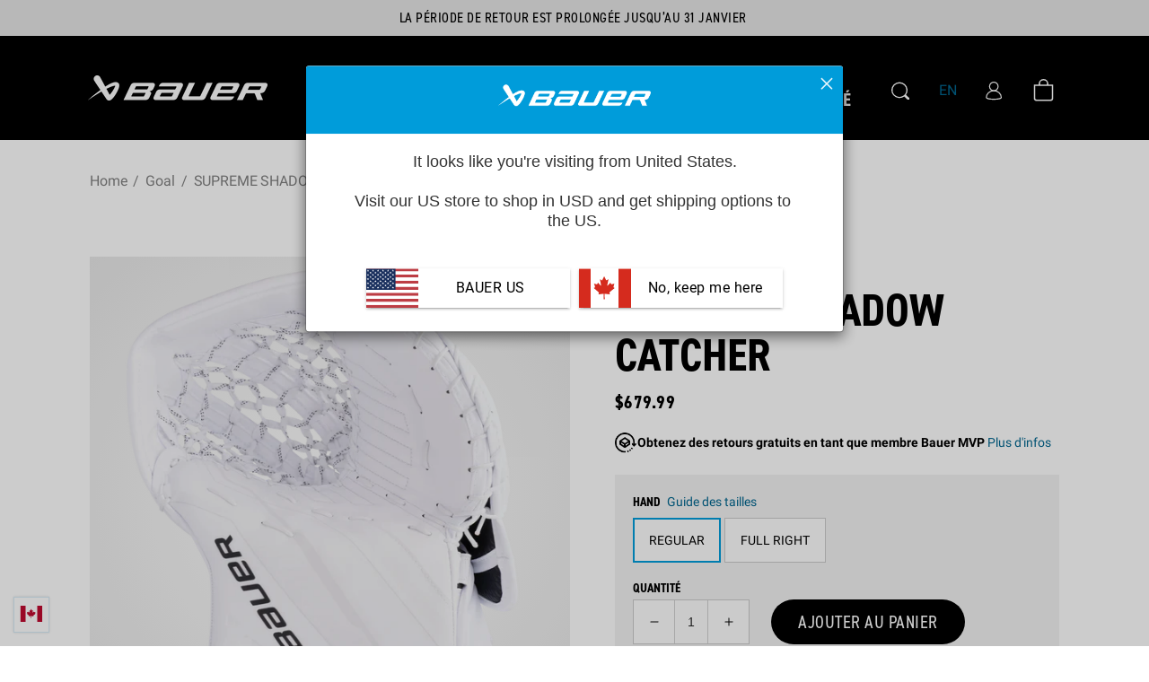

--- FILE ---
content_type: text/html; charset=utf-8
request_url: https://ca.bauer.com/fr/products/supreme-shadow-catcher-senior
body_size: 88621
content:
<!doctype html>
<html class="no-js" lang="fr">
  <head>
	<script src="//ca.bauer.com/cdn/shop/files/pandectes-rules.js?v=321479797529855123"></script>
	
	
    <meta charset="utf-8">
    <meta http-equiv="X-UA-Compatible" content="IE=edge">
    <meta name="viewport" content="width=device-width,initial-scale=1">
    <meta name="theme-color" content="">
    <link rel="canonical" href="https://ca.bauer.com/fr/products/supreme-shadow-catcher-senior">
    <link rel="preconnect" href="https://cdn.shopify.com" crossorigin>
    <link rel="preconnect" href="https://fonts.googleapis.com">
    <link rel="preconnect" href="https://fonts.gstatic.com" crossorigin>
    <link rel="preload" href="https://use.typekit.net/yvp1ujc.css" as="style">
    <link rel="preload" href="https://fonts.googleapis.com/css2?family=Roboto:ital,wght@0,400;0,700;1,400;1,700&display=swap" as="style">
    
    
    <!-- React slick Slider for MyBauer Skates -->
    <link
      rel="stylesheet"
      type="text/css"
      charset="UTF-8"
      href="https://cdnjs.cloudflare.com/ajax/libs/slick-carousel/1.6.0/slick.min.css"
    />   
    <link
      rel="stylesheet"
      type="text/css"
      href="https://cdnjs.cloudflare.com/ajax/libs/slick-carousel/1.6.0/slick-theme.min.css"
    />

    <link href="https://fonts.googleapis.com/css2?family=Barlow+Condensed:wght@400;600;700&family=Inter&display=swap" rel="stylesheet">
    
    <!-- React Slick Slider for MyBauer Skates -->
    


     <!-- choice.js -->
    <link rel="stylesheet" href="https://cdn.jsdelivr.net/npm/choices.js/public/assets/styles/choices.min.css" />
    <script src="https://cdn.jsdelivr.net/npm/choices.js/public/assets/scripts/choices.min.js"></script><link rel="icon" type="image/png" href="//ca.bauer.com/cdn/shop/files/favicon-32x32.png?crop=center&height=32&v=1665670604&width=32">

    <!-- Turn PLP price red on BFCM pages -- CA only. 
    -->

    
    <!--Hide the mybauer products from search engine  -->
    

    <title>
      SUPREME SHADOW CATCHER SENIOR</title>

    

    
      <meta name="description" content="Smother pucks to keep the lamp light off. Built to be our largest catcher available, the SUPREME SHADOW Goal Catcher delivers premium protection and adjustability with SUPREME’s signature fingers-to-thumb closure to help make big saves during the biggest moments. Key Features: CatchGrip+ – Stay locked in with adhesive ">
    

    

<meta property="og:site_name" content="Bauer Hockey, Ltd">
<meta property="og:url" content="https://ca.bauer.com/fr/products/supreme-shadow-catcher-senior">
<meta property="og:title" content="SUPREME SHADOW CATCHER SENIOR">
<meta property="og:type" content="product">
<meta property="og:description" content="Smother pucks to keep the lamp light off. Built to be our largest catcher available, the SUPREME SHADOW Goal Catcher delivers premium protection and adjustability with SUPREME’s signature fingers-to-thumb closure to help make big saves during the biggest moments. Key Features: CatchGrip+ – Stay locked in with adhesive "><meta property="og:image" content="http://ca.bauer.com/cdn/shop/files/shadowcatcher__1.png?v=1715953163">
  <meta property="og:image:secure_url" content="https://ca.bauer.com/cdn/shop/files/shadowcatcher__1.png?v=1715953163">
  <meta property="og:image:width" content="1250">
  <meta property="og:image:height" content="1250"><meta property="og:price:amount" content="679.99">
  <meta property="og:price:currency" content="CAD"><meta name="twitter:site" content="@BauerHockey"><meta name="twitter:card" content="summary_large_image">
<meta name="twitter:title" content="SUPREME SHADOW CATCHER SENIOR">
<meta name="twitter:description" content="Smother pucks to keep the lamp light off. Built to be our largest catcher available, the SUPREME SHADOW Goal Catcher delivers premium protection and adjustability with SUPREME’s signature fingers-to-thumb closure to help make big saves during the biggest moments. Key Features: CatchGrip+ – Stay locked in with adhesive ">


    <script src="//ca.bauer.com/cdn/shop/t/414/assets/jquery-3.6.0.slim.min.js?v=174014023648444267701768322956" defer="defer"></script>
    <script src="//ca.bauer.com/cdn/shop/t/414/assets/papaparse.min.js?v=42616721075116712071768322961" defer="defer"></script>

      <script src="//ca.bauer.com/cdn/shop/t/414/assets/steel-orthotics-size-calculator.js?v=177743908385587797251768322998" defer="defer"></script>

    <script src="//ca.bauer.com/cdn/shop/t/414/assets/global.js?v=177675571448740576971768322955" defer="defer"></script>

   <script defer src="https://cdn.jsdelivr.net/npm/alpinejs@3.14.0/dist/cdn.min.js"></script>
    

   
    
    
<script src="//ca.bauer.com/cdn/shop/t/414/assets/lib.quicklink.js?v=128333416335306055281768322956" defer="defer"></script>



<script src="//ca.bauer.com/cdn/shop/t/414/assets/searchspring.bundle.js?v=58562718820578478331768325036" id="searchspring-context" defer="defer">
  
  
  template = "product";
  
  
  let pathname = window.location.pathname;
  let langCode= pathname.split("/"); 
  region = 'ca';


  if(langCode[1] === 'fr') {
    language = 'fr';
  } else {
    language = 'en';
  } 
</script>


<script>
  window.Resources = {
    country_code: "CA",
    pdp: {
      steel_selection: {
        "added_with": "Ajouté avec",
        "steel_out_of_stock": "Acier en rupture de stock",
        "all_remaining_qty_in_cart": "Tout l&#39;inventaire restant pour cette sélection d&#39;acier est dans votre sac."
      }
    },
    searchspring: {
      logos: {
        "Vapor": "//ca.bauer.com/cdn/shop/files/Vapor-logo-gradient_x12.png?v=1749136028",
        "Supreme": "//ca.bauer.com/cdn/shop/files/supreme-logo-yellow-new_x12.png?v=1704893988",
        "Nexus": "//ca.bauer.com/cdn/shop/files/nexus-logo-blue-new_x12.png?v=1704893988"
      },
      autocomplete: {
        popularProducts: "PRODUITS POPULAIRES",
        recommendedProducts: "PRODUITS RECOMMANDÉS",
        suggestions: "SUGGESTIONS",
        topSearches: "MEILLEURES RECHERCHES",
        noResultsAutocomplete: "Aucun résultat",
        viewAllResults: "Afficher tous les résultats",
      },
      searchHeader: {
        searchResults: "Résultats de recherche",
        noResultsFor: "AUCUN RÉSULTAT DE RECHERCHE POUR",
        doubleCheck: "Vérifiez l&#39;orthographe ou réessayez avec un terme moins spécifique.",
        noResults: "AUCUN RÉSULTAT TROUVÉ",
        weFound: "NOUS AVONS TROUVÉ",
        result: " RÉSULTAT",
        for: " POUR",
        results: " RÉSULTATS",
        load: "CHARGER",
        more: "SUITE",
      },
      filters: {
        filtersLabel: "Filtres",
        filterBy: "FILTRER PAR",
        close: "proche", 
        viewResults: "VOIR LES RÉSULTATS",
      },
      recommendations: {
        ariaLabelPrev: "Retourner",
        ariaLabelNext: "Aller de l&#39;avant"
      }
    }
  }
</script><script src="//ca.bauer.com/cdn/shop/t/414/assets/flickity.pkgd.min.js?v=1533768163884749591768322955" defer="defer"></script>

<link rel="preload" href="//ca.bauer.com/cdn/shop/t/414/assets/flickity.css?v=161380185231619952041768322954" as="style" onload="this.onload=null;this.rel='stylesheet'">
<noscript><link href="//ca.bauer.com/cdn/shop/t/414/assets/flickity.css?v=161380185231619952041768322954" rel="stylesheet" type="text/css" media="all" /></noscript>


<script type="application/javascript">
  window.assetsPath = "//ca.bauer.com/cdn/shop/t/414/assets/searchspring.bundle.js?v=58562718820578478331768325036".split("index.bundle.js")[0]
</script>


    
    
        <script
            src="https://code.jquery.com/jquery-3.6.0.min.js"
            integrity="sha256-/xUj+3OJU5yExlq6GSYGSHk7tPXikynS7ogEvDej/m4="
            crossorigin="anonymous"
            defer="defer"
        ></script>
        <script src="https://cdn.jsdelivr.net/npm/jquery-validation@1.19.5/dist/jquery.validate.min.js"
            crossorigin="anonymous"
            defer="defer"
        ></script>
    

    <script src="//ca.bauer.com/cdn/shop/t/414/assets/Custom.js?v=96513767097735733551768322946" defer="defer"></script>

    <script>window.performance && window.performance.mark && window.performance.mark('shopify.content_for_header.start');</script><meta name="google-site-verification" content="M3eO7RTuHe2IJbx3420Jpn783HWCcnm6lA_C-vZ03a0">
<meta id="shopify-digital-wallet" name="shopify-digital-wallet" content="/65847492861/digital_wallets/dialog">
<meta name="shopify-checkout-api-token" content="b96447215f152320a961aad96887a3c8">
<link rel="alternate" hreflang="x-default" href="https://ca.bauer.com/products/supreme-shadow-catcher-senior">
<link rel="alternate" hreflang="en-CA" href="https://ca.bauer.com/products/supreme-shadow-catcher-senior">
<link rel="alternate" hreflang="fr-CA" href="https://ca.bauer.com/fr/products/supreme-shadow-catcher-senior">
<link rel="alternate" type="application/json+oembed" href="https://ca.bauer.com/fr/products/supreme-shadow-catcher-senior.oembed">
<script async="async" src="/checkouts/internal/preloads.js?locale=fr-CA"></script>
<link rel="preconnect" href="https://shop.app" crossorigin="anonymous">
<script async="async" src="https://shop.app/checkouts/internal/preloads.js?locale=fr-CA&shop_id=65847492861" crossorigin="anonymous"></script>
<script id="apple-pay-shop-capabilities" type="application/json">{"shopId":65847492861,"countryCode":"CA","currencyCode":"CAD","merchantCapabilities":["supports3DS"],"merchantId":"gid:\/\/shopify\/Shop\/65847492861","merchantName":"Bauer Hockey, Ltd","requiredBillingContactFields":["postalAddress","email","phone"],"requiredShippingContactFields":["postalAddress","email","phone"],"shippingType":"shipping","supportedNetworks":["visa","masterCard","amex","interac","jcb"],"total":{"type":"pending","label":"Bauer Hockey, Ltd","amount":"1.00"},"shopifyPaymentsEnabled":true,"supportsSubscriptions":true}</script>
<script id="shopify-features" type="application/json">{"accessToken":"b96447215f152320a961aad96887a3c8","betas":["rich-media-storefront-analytics"],"domain":"ca.bauer.com","predictiveSearch":true,"shopId":65847492861,"locale":"fr"}</script>
<script>var Shopify = Shopify || {};
Shopify.shop = "bauer-hockey-ca.myshopify.com";
Shopify.locale = "fr";
Shopify.currency = {"active":"CAD","rate":"1.0"};
Shopify.country = "CA";
Shopify.theme = {"name":"Sprint Deployment - 13 JAN 2026","id":157678043389,"schema_name":"CQL Propel","schema_version":"0.6.0","theme_store_id":null,"role":"main"};
Shopify.theme.handle = "null";
Shopify.theme.style = {"id":null,"handle":null};
Shopify.cdnHost = "ca.bauer.com/cdn";
Shopify.routes = Shopify.routes || {};
Shopify.routes.root = "/fr/";</script>
<script type="module">!function(o){(o.Shopify=o.Shopify||{}).modules=!0}(window);</script>
<script>!function(o){function n(){var o=[];function n(){o.push(Array.prototype.slice.apply(arguments))}return n.q=o,n}var t=o.Shopify=o.Shopify||{};t.loadFeatures=n(),t.autoloadFeatures=n()}(window);</script>
<script>
  window.ShopifyPay = window.ShopifyPay || {};
  window.ShopifyPay.apiHost = "shop.app\/pay";
  window.ShopifyPay.redirectState = null;
</script>
<script id="shop-js-analytics" type="application/json">{"pageType":"product"}</script>
<script defer="defer" async type="module" src="//ca.bauer.com/cdn/shopifycloud/shop-js/modules/v2/client.init-shop-cart-sync_BcDpqI9l.fr.esm.js"></script>
<script defer="defer" async type="module" src="//ca.bauer.com/cdn/shopifycloud/shop-js/modules/v2/chunk.common_a1Rf5Dlz.esm.js"></script>
<script defer="defer" async type="module" src="//ca.bauer.com/cdn/shopifycloud/shop-js/modules/v2/chunk.modal_Djra7sW9.esm.js"></script>
<script type="module">
  await import("//ca.bauer.com/cdn/shopifycloud/shop-js/modules/v2/client.init-shop-cart-sync_BcDpqI9l.fr.esm.js");
await import("//ca.bauer.com/cdn/shopifycloud/shop-js/modules/v2/chunk.common_a1Rf5Dlz.esm.js");
await import("//ca.bauer.com/cdn/shopifycloud/shop-js/modules/v2/chunk.modal_Djra7sW9.esm.js");

  window.Shopify.SignInWithShop?.initShopCartSync?.({"fedCMEnabled":true,"windoidEnabled":true});

</script>
<script>
  window.Shopify = window.Shopify || {};
  if (!window.Shopify.featureAssets) window.Shopify.featureAssets = {};
  window.Shopify.featureAssets['shop-js'] = {"shop-cart-sync":["modules/v2/client.shop-cart-sync_BLrx53Hf.fr.esm.js","modules/v2/chunk.common_a1Rf5Dlz.esm.js","modules/v2/chunk.modal_Djra7sW9.esm.js"],"init-fed-cm":["modules/v2/client.init-fed-cm_C8SUwJ8U.fr.esm.js","modules/v2/chunk.common_a1Rf5Dlz.esm.js","modules/v2/chunk.modal_Djra7sW9.esm.js"],"shop-cash-offers":["modules/v2/client.shop-cash-offers_BBp_MjBM.fr.esm.js","modules/v2/chunk.common_a1Rf5Dlz.esm.js","modules/v2/chunk.modal_Djra7sW9.esm.js"],"shop-login-button":["modules/v2/client.shop-login-button_Dw6kG_iO.fr.esm.js","modules/v2/chunk.common_a1Rf5Dlz.esm.js","modules/v2/chunk.modal_Djra7sW9.esm.js"],"pay-button":["modules/v2/client.pay-button_BJDaAh68.fr.esm.js","modules/v2/chunk.common_a1Rf5Dlz.esm.js","modules/v2/chunk.modal_Djra7sW9.esm.js"],"shop-button":["modules/v2/client.shop-button_DBWL94V3.fr.esm.js","modules/v2/chunk.common_a1Rf5Dlz.esm.js","modules/v2/chunk.modal_Djra7sW9.esm.js"],"avatar":["modules/v2/client.avatar_BTnouDA3.fr.esm.js"],"init-windoid":["modules/v2/client.init-windoid_77FSIiws.fr.esm.js","modules/v2/chunk.common_a1Rf5Dlz.esm.js","modules/v2/chunk.modal_Djra7sW9.esm.js"],"init-shop-for-new-customer-accounts":["modules/v2/client.init-shop-for-new-customer-accounts_QoC3RJm9.fr.esm.js","modules/v2/client.shop-login-button_Dw6kG_iO.fr.esm.js","modules/v2/chunk.common_a1Rf5Dlz.esm.js","modules/v2/chunk.modal_Djra7sW9.esm.js"],"init-shop-email-lookup-coordinator":["modules/v2/client.init-shop-email-lookup-coordinator_D4ioGzPw.fr.esm.js","modules/v2/chunk.common_a1Rf5Dlz.esm.js","modules/v2/chunk.modal_Djra7sW9.esm.js"],"init-shop-cart-sync":["modules/v2/client.init-shop-cart-sync_BcDpqI9l.fr.esm.js","modules/v2/chunk.common_a1Rf5Dlz.esm.js","modules/v2/chunk.modal_Djra7sW9.esm.js"],"shop-toast-manager":["modules/v2/client.shop-toast-manager_B-eIbpHW.fr.esm.js","modules/v2/chunk.common_a1Rf5Dlz.esm.js","modules/v2/chunk.modal_Djra7sW9.esm.js"],"init-customer-accounts":["modules/v2/client.init-customer-accounts_BcBSUbIK.fr.esm.js","modules/v2/client.shop-login-button_Dw6kG_iO.fr.esm.js","modules/v2/chunk.common_a1Rf5Dlz.esm.js","modules/v2/chunk.modal_Djra7sW9.esm.js"],"init-customer-accounts-sign-up":["modules/v2/client.init-customer-accounts-sign-up_DvG__VHD.fr.esm.js","modules/v2/client.shop-login-button_Dw6kG_iO.fr.esm.js","modules/v2/chunk.common_a1Rf5Dlz.esm.js","modules/v2/chunk.modal_Djra7sW9.esm.js"],"shop-follow-button":["modules/v2/client.shop-follow-button_Dnx6fDH9.fr.esm.js","modules/v2/chunk.common_a1Rf5Dlz.esm.js","modules/v2/chunk.modal_Djra7sW9.esm.js"],"checkout-modal":["modules/v2/client.checkout-modal_BDH3MUqJ.fr.esm.js","modules/v2/chunk.common_a1Rf5Dlz.esm.js","modules/v2/chunk.modal_Djra7sW9.esm.js"],"shop-login":["modules/v2/client.shop-login_CV9Paj8R.fr.esm.js","modules/v2/chunk.common_a1Rf5Dlz.esm.js","modules/v2/chunk.modal_Djra7sW9.esm.js"],"lead-capture":["modules/v2/client.lead-capture_DGQOTB4e.fr.esm.js","modules/v2/chunk.common_a1Rf5Dlz.esm.js","modules/v2/chunk.modal_Djra7sW9.esm.js"],"payment-terms":["modules/v2/client.payment-terms_BQYK7nq4.fr.esm.js","modules/v2/chunk.common_a1Rf5Dlz.esm.js","modules/v2/chunk.modal_Djra7sW9.esm.js"]};
</script>
<script>(function() {
  var isLoaded = false;
  function asyncLoad() {
    if (isLoaded) return;
    isLoaded = true;
    var urls = ["https:\/\/cdn-loyalty.yotpo.com\/loader\/4h1C070ORwYfvlGhQqflTQ.js?shop=bauer-hockey-ca.myshopify.com","https:\/\/d18eg7dreypte5.cloudfront.net\/scripts\/integrations\/subscription.js?shop=bauer-hockey-ca.myshopify.com","https:\/\/str.rise-ai.com\/?shop=bauer-hockey-ca.myshopify.com","https:\/\/strn.rise-ai.com\/?shop=bauer-hockey-ca.myshopify.com","https:\/\/d18eg7dreypte5.cloudfront.net\/browse-abandonment\/smsbump_timer.js?shop=bauer-hockey-ca.myshopify.com","https:\/\/plugin.flipgive.com\/script_tag_assets\/flipgive_referral_check.min.js?shop=bauer-hockey-ca.myshopify.com","https:\/\/cdn.rebuyengine.com\/onsite\/js\/rebuy.js?shop=bauer-hockey-ca.myshopify.com"];
    for (var i = 0; i < urls.length; i++) {
      var s = document.createElement('script');
      s.type = 'text/javascript';
      s.async = true;
      s.src = urls[i];
      var x = document.getElementsByTagName('script')[0];
      x.parentNode.insertBefore(s, x);
    }
  };
  if(window.attachEvent) {
    window.attachEvent('onload', asyncLoad);
  } else {
    window.addEventListener('load', asyncLoad, false);
  }
})();</script>
<script id="__st">var __st={"a":65847492861,"offset":-18000,"reqid":"85b73c23-f5b0-4e09-a15c-179bc9f41d25-1769322141","pageurl":"ca.bauer.com\/fr\/products\/supreme-shadow-catcher-senior","u":"46d4947f20ac","p":"product","rtyp":"product","rid":8527499526397};</script>
<script>window.ShopifyPaypalV4VisibilityTracking = true;</script>
<script id="captcha-bootstrap">!function(){'use strict';const t='contact',e='account',n='new_comment',o=[[t,t],['blogs',n],['comments',n],[t,'customer']],c=[[e,'customer_login'],[e,'guest_login'],[e,'recover_customer_password'],[e,'create_customer']],r=t=>t.map((([t,e])=>`form[action*='/${t}']:not([data-nocaptcha='true']) input[name='form_type'][value='${e}']`)).join(','),a=t=>()=>t?[...document.querySelectorAll(t)].map((t=>t.form)):[];function s(){const t=[...o],e=r(t);return a(e)}const i='password',u='form_key',d=['recaptcha-v3-token','g-recaptcha-response','h-captcha-response',i],f=()=>{try{return window.sessionStorage}catch{return}},m='__shopify_v',_=t=>t.elements[u];function p(t,e,n=!1){try{const o=window.sessionStorage,c=JSON.parse(o.getItem(e)),{data:r}=function(t){const{data:e,action:n}=t;return t[m]||n?{data:e,action:n}:{data:t,action:n}}(c);for(const[e,n]of Object.entries(r))t.elements[e]&&(t.elements[e].value=n);n&&o.removeItem(e)}catch(o){console.error('form repopulation failed',{error:o})}}const l='form_type',E='cptcha';function T(t){t.dataset[E]=!0}const w=window,h=w.document,L='Shopify',v='ce_forms',y='captcha';let A=!1;((t,e)=>{const n=(g='f06e6c50-85a8-45c8-87d0-21a2b65856fe',I='https://cdn.shopify.com/shopifycloud/storefront-forms-hcaptcha/ce_storefront_forms_captcha_hcaptcha.v1.5.2.iife.js',D={infoText:'Protégé par hCaptcha',privacyText:'Confidentialité',termsText:'Conditions'},(t,e,n)=>{const o=w[L][v],c=o.bindForm;if(c)return c(t,g,e,D).then(n);var r;o.q.push([[t,g,e,D],n]),r=I,A||(h.body.append(Object.assign(h.createElement('script'),{id:'captcha-provider',async:!0,src:r})),A=!0)});var g,I,D;w[L]=w[L]||{},w[L][v]=w[L][v]||{},w[L][v].q=[],w[L][y]=w[L][y]||{},w[L][y].protect=function(t,e){n(t,void 0,e),T(t)},Object.freeze(w[L][y]),function(t,e,n,w,h,L){const[v,y,A,g]=function(t,e,n){const i=e?o:[],u=t?c:[],d=[...i,...u],f=r(d),m=r(i),_=r(d.filter((([t,e])=>n.includes(e))));return[a(f),a(m),a(_),s()]}(w,h,L),I=t=>{const e=t.target;return e instanceof HTMLFormElement?e:e&&e.form},D=t=>v().includes(t);t.addEventListener('submit',(t=>{const e=I(t);if(!e)return;const n=D(e)&&!e.dataset.hcaptchaBound&&!e.dataset.recaptchaBound,o=_(e),c=g().includes(e)&&(!o||!o.value);(n||c)&&t.preventDefault(),c&&!n&&(function(t){try{if(!f())return;!function(t){const e=f();if(!e)return;const n=_(t);if(!n)return;const o=n.value;o&&e.removeItem(o)}(t);const e=Array.from(Array(32),(()=>Math.random().toString(36)[2])).join('');!function(t,e){_(t)||t.append(Object.assign(document.createElement('input'),{type:'hidden',name:u})),t.elements[u].value=e}(t,e),function(t,e){const n=f();if(!n)return;const o=[...t.querySelectorAll(`input[type='${i}']`)].map((({name:t})=>t)),c=[...d,...o],r={};for(const[a,s]of new FormData(t).entries())c.includes(a)||(r[a]=s);n.setItem(e,JSON.stringify({[m]:1,action:t.action,data:r}))}(t,e)}catch(e){console.error('failed to persist form',e)}}(e),e.submit())}));const S=(t,e)=>{t&&!t.dataset[E]&&(n(t,e.some((e=>e===t))),T(t))};for(const o of['focusin','change'])t.addEventListener(o,(t=>{const e=I(t);D(e)&&S(e,y())}));const B=e.get('form_key'),M=e.get(l),P=B&&M;t.addEventListener('DOMContentLoaded',(()=>{const t=y();if(P)for(const e of t)e.elements[l].value===M&&p(e,B);[...new Set([...A(),...v().filter((t=>'true'===t.dataset.shopifyCaptcha))])].forEach((e=>S(e,t)))}))}(h,new URLSearchParams(w.location.search),n,t,e,['guest_login'])})(!0,!0)}();</script>
<script integrity="sha256-4kQ18oKyAcykRKYeNunJcIwy7WH5gtpwJnB7kiuLZ1E=" data-source-attribution="shopify.loadfeatures" defer="defer" src="//ca.bauer.com/cdn/shopifycloud/storefront/assets/storefront/load_feature-a0a9edcb.js" crossorigin="anonymous"></script>
<script crossorigin="anonymous" defer="defer" src="//ca.bauer.com/cdn/shopifycloud/storefront/assets/shopify_pay/storefront-65b4c6d7.js?v=20250812"></script>
<script data-source-attribution="shopify.dynamic_checkout.dynamic.init">var Shopify=Shopify||{};Shopify.PaymentButton=Shopify.PaymentButton||{isStorefrontPortableWallets:!0,init:function(){window.Shopify.PaymentButton.init=function(){};var t=document.createElement("script");t.src="https://ca.bauer.com/cdn/shopifycloud/portable-wallets/latest/portable-wallets.fr.js",t.type="module",document.head.appendChild(t)}};
</script>
<script data-source-attribution="shopify.dynamic_checkout.buyer_consent">
  function portableWalletsHideBuyerConsent(e){var t=document.getElementById("shopify-buyer-consent"),n=document.getElementById("shopify-subscription-policy-button");t&&n&&(t.classList.add("hidden"),t.setAttribute("aria-hidden","true"),n.removeEventListener("click",e))}function portableWalletsShowBuyerConsent(e){var t=document.getElementById("shopify-buyer-consent"),n=document.getElementById("shopify-subscription-policy-button");t&&n&&(t.classList.remove("hidden"),t.removeAttribute("aria-hidden"),n.addEventListener("click",e))}window.Shopify?.PaymentButton&&(window.Shopify.PaymentButton.hideBuyerConsent=portableWalletsHideBuyerConsent,window.Shopify.PaymentButton.showBuyerConsent=portableWalletsShowBuyerConsent);
</script>
<script data-source-attribution="shopify.dynamic_checkout.cart.bootstrap">document.addEventListener("DOMContentLoaded",(function(){function t(){return document.querySelector("shopify-accelerated-checkout-cart, shopify-accelerated-checkout")}if(t())Shopify.PaymentButton.init();else{new MutationObserver((function(e,n){t()&&(Shopify.PaymentButton.init(),n.disconnect())})).observe(document.body,{childList:!0,subtree:!0})}}));
</script>
<link id="shopify-accelerated-checkout-styles" rel="stylesheet" media="screen" href="https://ca.bauer.com/cdn/shopifycloud/portable-wallets/latest/accelerated-checkout-backwards-compat.css" crossorigin="anonymous">
<style id="shopify-accelerated-checkout-cart">
        #shopify-buyer-consent {
  margin-top: 1em;
  display: inline-block;
  width: 100%;
}

#shopify-buyer-consent.hidden {
  display: none;
}

#shopify-subscription-policy-button {
  background: none;
  border: none;
  padding: 0;
  text-decoration: underline;
  font-size: inherit;
  cursor: pointer;
}

#shopify-subscription-policy-button::before {
  box-shadow: none;
}

      </style>
<script id="sections-script" data-sections="main-product,specifications,header,footer" defer="defer" src="//ca.bauer.com/cdn/shop/t/414/compiled_assets/scripts.js?v=51248"></script>
<script>window.performance && window.performance.mark && window.performance.mark('shopify.content_for_header.end');</script>

    <style data-shopify>
  /* Fonts */

  :root {
    --font-body-family: Roboto, Impact, Helvetica, sans-serif;
    --font-body-style: normal;
    --font-body-weight: normal;

    --font-heading-family: din-2014-narrow, Impact, Helvetica, sans-serif;
    --font-heading-style: normal;
    --font-heading-weight: bold;

    --font-body-scale: 1;
    --font-heading-scale: 1;
  }
</style>

<style data-shopify>
  /* Colors */
  :root {
    /* Hex values */
    --color-styleguide-primary: #009cda;
    --color-styleguide-secondary: #e6e6e6;
    --color-styleguide-accent-1: #f5f5f7;
    --color-styleguide-accent-2: #ccc;
    --color-styleguide-accent-3: #B3B3B3;
    --color-styleguide-text: #000000;
    --color-styleguide-black: #000000;
    --color-styleguide-white: #fff;
    --color-styleguide-supreme-yellow: #FFC238;
    --color-styleguide-vapor-red: #D41D32;
    --color-styleguide-nexus-blue: #067FC6;
    --color-styleguide-greenfit-green: #78BE20;
    --color-styleguide-greenfit-blue-1: #0077C8;
    --color-styleguide-greenfit-blue-2: #003865;
    --color-styleguide-prosharp-grey-1: #1C1E1F;
    --color-styleguide-prosharp-grey-2: #7A7C7E;
    --color-styleguide-prosharp-grey-3: #C4C8C9;
    --color-styleguide-prosharp-blue: #0042AC;
    --color-styleguide-menu-nav: #F6F6F6;
    --color-styleguide-pdp-image-background: #D8D8D8;
    --color-styleguide-pdp-options-background: #FEFEFE;
    

    --color-background: #FFF;
    --color-foreground: #000000;

    --color-accent-1: #009cda;
    --color-accent-2: #cccccc;
    --color-accent-3: #b3b3b3;

    --color-border: var(--color-base-accent-2);

    --color-badge-background: var(--color-base-background);
    --color-badge-border: var(--color-base-foreground);

    --color-card-hover: var(--color-base-foreground);
    --color-tab: var(--color-base-foreground);

    --color-icon: var(--color-base-accent-1);
    --color-icon-text: var(--color-base-background);

    --color-button: var(--color-base-button-background-1);
    --color-button-text: var(--color-base-button-foreground-1);

    --color-button-background-1: #000000;
    --color-button-foreground-1: #FFF;
    --color-button-background-1-hover: #009cda;
    --color-button-foreground-1-hover: #FFF;
    --color-button-background-1-active: #29c2ff;
    --color-button-foreground-1-active: #FFF;
    --color-button-background-1-disabled: #B3B3B3;
    --color-button-foreground-1-disabled: #E6E6E6;

    --color-button-background-2: #ffffff;
    --color-button-foreground-2: #000000;
    --color-button-background-2-hover: #FFFFFF;
    --color-button-foreground-2-hover: #009CDA;
    --color-button-background-2-active: #FFFFFF;
    --color-button-foreground-2-active: #29C2FF;
    --color-button-background-2-disabled: #E6E6E6;
    --color-button-foreground-2-disabled: #B3B3B3;

    --color-button-background-3: #ffffff;
    --color-button-foreground-3: #ffffff;
    --color-button-background-3-hover: #009cda;
    --color-button-foreground-3-hover: #009CDA;
    --color-button-background-3-active: #29c2ff;
    --color-button-foreground-3-active: #29C2FF;
    --color-button-background-3-disabled: #B3B3B3;
    --color-button-foreground-3-disabled: #B3B3B3;

    --color-button-background-4: #ffffff;
    --color-button-foreground-4: #FFFFFF;
    --color-button-background-4-hover: #009cda;
    --color-button-foreground-4-hover: #009CDA;
    --color-button-background-4-active: #29c2ff;
    --color-button-foreground-4-active: #29C2FF;
    --color-button-background-4-disabled: #E6E6E6;
    --color-button-foreground-4-disabled: #E6E6E6;

    --color-link: var(--color-base-link-1);
    --color-link-hover: var(--color-base-link-hover-1);
    --color-link-active: var(--color-base-link-active-1);

    --color-link-1: #00668f;
    --color-link-hover-1: #009cda;
    --color-link-active-1: #009cda;
    --color-link-2: #4a4a4a;
    --color-link-hover-2: #4a4a4a;
    --color-link-active-2: #4a4a4a;

    /* RGB values */
    --color-base-background: 255, 255, 255;
    --color-base-foreground: 0, 0, 0;
    --color-base-accent-1: 0, 156, 218;
    --color-base-accent-2: 204, 204, 204;
    --color-base-accent-3: 179, 179, 179;

    --color-base-button-background-1: 0, 0, 0;
    --color-base-button-foreground-1: 255, 255, 255;

    --color-base-button-background-2: 255, 255, 255;
    --color-base-button-foreground-2: 0, 0, 0;

    --color-base-button-background-3: 255, 255, 255;
    --color-base-button-foreground-3: 255, 255, 255;

    --color-base-link-1: 0, 102, 143;
    --color-base-link-hover-1: 0, 156, 218;
    --color-base-link-active-1: 0, 156, 218;

    --color-base-link-2: 74, 74, 74;
    --color-base-link-hover-2: 74, 74, 74;
    --color-base-link-active-2: 74, 74, 74;

    /* Other settings */
    --payment-terms-background-color: #FFFFFF;

    --page-width: 160rem;
    --page-width-margin: 2rem;
    
    /* Animations settings */ 

    --animation-scroll_appear: noeffect;
    --animation-scroll_appear_timing: .3s;
  }
</style>

<style data-shopify>
  .color-swatches-styleguide .swatch {
    display: flex;
    align-items: flex-end;
    min-height: 30rem;
    margin: 1rem;
    padding: 2rem;
    border: 1px solid var(--color-styleguide-accent-2);
    border-radius: 10px;
  }

  .brand-primary {
    color: var(--color-styleguide-white);
    background-color: var(--color-styleguide-primary);
  }

  .brand-secondary {
    color: var(--color-styleguide-text);
    background-color: var(--color-styleguide-secondary);
  }

  .brand-accent-1 {
    color: var(--color-styleguide-text);
    background-color: var(--color-styleguide-accent-1);
  }

  .brand-accent-2 {
    color: var(--color-styleguide-text);
    background-color: var(--color-styleguide-accent-2);
  }

  .brand-accent-3 {
    color: var(--color-styleguide-text);
    background-color: var(--color-styleguide-accent-3);
  }

  .brand-text {
    color: var(--color-styleguide-text);
    background-color: var(--color-styleguide-white);
  }

  .brand-black {
    color: var(--color-styleguide-white);
    background-color: var(--color-styleguide-black);
  }

  .brand-white {
    color: var(--color-styleguide-text);
    background-color: var(--color-styleguide-white);
  }

  .brand-supreme-yellow {
    color: var(--color-styleguide-text);
    background-color: var(--color-styleguide-supreme-yellow);
  }

  .brand-vapor-red {
    color: var(--color-styleguide-white);
    background-color: var(--color-styleguide-vapor-red);
  }

  .brand-nexus-blue {
    color: var(--color-styleguide-white);
    background-color: var(--color-styleguide-nexus-blue);
  }

  .brand-greenfit-green {
    color: var(--color-styleguide-text);
    background-color: var(--color-styleguide-greenfit-green);
  }

  .brand-greenfit-blue-1 {
    color: var(--color-styleguide-white);
    background-color: var(--color-styleguide-greenfit-blue-1);
  }

  .brand-greenfit-blue-2 {
    color: var(--color-styleguide-white);
    background-color: var(--color-styleguide-greenfit-blue-2);
  }

  .brand-prosharp-grey-1 {
    color: var(--color-styleguide-white);
    background-color: var(--color-styleguide-prosharp-grey-1);
  }

  .brand-prosharp-grey-2 {
    color: var(--color-styleguide-white);
    background-color: var(--color-styleguide-prosharp-grey-2);
  }

  .brand-prosharp-grey-3 {
    color: var(--color-styleguide-text);
    background-color: var(--color-styleguide-prosharp-grey-3);
  }

  .brand-prosharp-blue {
    color: var(--color-styleguide-white);
    background-color: var(--color-styleguide-prosharp-blue);
  }

  .inputs-set {
    display: flex;
  }

  .inputs-set input {
    margin-right: 1rem !important;
  }
</style>

    <link href="//ca.bauer.com/cdn/shop/t/414/assets/base.css?v=143606485449465359591768322923" rel="stylesheet" type="text/css" media="all" />
    <link href="//ca.bauer.com/cdn/shop/t/414/assets/Custom.css?v=38959499877484902731768322945" rel="stylesheet" type="text/css" media="all" /><script>document.documentElement.className = document.documentElement.className.replace('no-js', 'js');
    if (Shopify.designMode) {
      document.documentElement.classList.add('shopify-design-mode');
    }

    </script>

    <link href="https://use.typekit.net/yvp1ujc.css" rel="stylesheet">
    <link href="https://fonts.googleapis.com/css2?family=Roboto:ital,wght@0,400;0,700;1,400;1,700&display=swap" rel="stylesheet">

    <script src="https://thread.spicegems.org/0/js/scripttags/bauer-hockey-ca/country_redirect_505fc9f09a0ebee5322cbf4cdbcf398e.min.js?v=47&amp;shop=bauer-hockey-ca.myshopify.com" type="text/javascript"></script>
    
    <script>
  window.ElevarTransformFn = item => {

   // Inside the "message" event prior to the "dl_user_data" one
   if (item._elevar_internal?.isElevarContextPush) {
    return (async () => {
      let transformedItem;
      // function which replaces empty strings with null
      function replaceEmptyWithNull(value) {
        return value === "" ? null : value;
      }
      let page_type;
        switch ("product") {
          case "index":
            page_type = "home";
            break;
          case "collection":
            page_type = "category";
            break;
          case "product":
            page_type = "PDP";
            break;
          default:
            page_type = "product";
            break;
        }
      // User is logged in
      if ("") {
        let email = "";
        let number = "";

        
        
        

        

        transformedItem = {
          user_properties: {
            user_loyalty_tier: "" || null,
            customer_tag: "",
            vip_account:  "NO" ,
            email: email,
            visitor_type: "logged_in",
            phone_number: number || null,
            shopify_country_code: "CA",
            shopify_account_id: "",
            user_id: item?.user_properties?.user_id || null,
          },
          device: {
            type: window.innerWidth <= 768 ? "mobile" : "desktop",
            screen_resolution: item?.device?.screen_resolution,
            viewport_size: item?.device?.viewport_size,
            encoding: item?.device?.encoding,
            language: item?.device?.language,
            colors: item?.device?.colors,
          },
          page: {
            page_type: page_type,
          },
          geo: {
            country: "",
            region: replaceEmptyWithNull(""),
            postalcode: replaceEmptyWithNull(""),
          },
        };
      } else {
        // User not logged in
        transformedItem = {
          user_properties: {
            email: null,
            visitor_type: "guest",
            phone_number: null,
            shopify_country_code: "CA",
            user_id: item?.user_properties?.user_id || null,
          },
          device: {
            type: window.innerWidth <= 768 ? "mobile" : "desktop",
            screen_resolution: item?.device?.screen_resolution,
            viewport_size: item?.device?.viewport_size,
            encoding: item?.device?.encoding,
            language: item?.device?.language,
            colors: item?.device?.colors,
          },
          page: {
            page_type: page_type,
          },
        };
      }
      return transformedItem;
    })();
  }

    // Function that takes a product as an argument and removes properties with null values
    const mapProductToGA4 = (product) => {
      const mappedProduct = {
        item_id: product.id,
        item_sku: product.product_id.toString(),
        item_name: product.name,
        item_brand: product.brand,
        item_category: product.category,
        item_category2: null,
        item_category3: null,
        item_category4: null,
        item_category5: null,
        item_list_name: product.list || null,
        item_variant: product.variant,
        item_variant_id: product.variant_id.toString(),
        item_age: null,
        item_badge: null,
        item_foot: null,
        item_width: null,
        item_size: null,
        item_steel: null,
        item_hand: null,
        item_flex: null,
        item_curve: null,
        price: parseFloat(product.price),
        quantity: parseInt(product.quantity) || 1,
      };

      // Remove properties with null values
      for (const key in mappedProduct) {
        if (mappedProduct[key] === null || mappedProduct[key] === undefined) {
          delete mappedProduct[key];
        }
      }

      return mappedProduct;
    };

    let ga4_structure = { event: item.event, event_id: item.event_id, ecommerce: { currency: "CAD", items: [] } };

    switch(item.event) {
      case "dl_add_to_cart":
        dataLayer.push({ ecommerce: null });
        ga4_structure.ecommerce.items.push(mapProductToGA4(item.ecommerce.add.products[0]));
        ga4_structure.ecommerce.value = parseFloat(item.ecommerce.add.products[0].price) * parseFloat(item.ecommerce.add.products[0].quantity);
        ga4_structure.ecommerce.items[0].item_category = item.ecommerce.add.products[0].category;
          
          let compareAtPrice = 0;
          let price = 679;
          let discount = parseFloat(compareAtPrice - price);
          if(compareAtPrice !== 0) 
            ga4_structure.ecommerce.items[0]["discount"] = discount;
          else ga4_structure.ecommerce.items[0]["discount"] = 0;
          ga4_structure.ecommerce.items[0]["item_category2"] = "Catalog";
          ga4_structure.ecommerce.items[0]["item_category3"] = "Elite";
          ga4_structure.ecommerce.items[0]["item_category4"] = "Goal";
          ga4_structure.ecommerce.items[0]["item_category5"] = "Supreme";
          ga4_structure.ecommerce.items[0]["item_badge"] = "";
          ga4_structure.ecommerce.items[0]["item_age"] = "Senior";
          const selectedVariants = document.querySelectorAll('input[selected-variant]:checked');
          selectedVariants.forEach((element) => {
            const variantKey = element.dataset.steel ? "item_steel" : "item_" + element.name.toLowerCase();
            ga4_structure.ecommerce.items[0][variantKey] = element.value;
            if (element.dataset.steel) {
              ga4_structure.ecommerce.items[0].item_variant += " / " + element.value;
            }
          });
        break;

     case "dl_view_item":
        dataLayer.push({ ecommerce: null });
        ga4_structure.ecommerce.items.push(mapProductToGA4({
          ...item.ecommerce.detail.products[0],
          value: parseFloat(item.ecommerce.detail.products[0].price)
        }));

        if(item.ecommerce.detail.products[0].compare_at_price != 0)
          ga4_structure.ecommerce.items[0]["discount"] = parseFloat(item.ecommerce.detail.products[0].compare_at_price) - parseFloat(item.ecommerce.detail.products[0].price);
        else 
          ga4_structure.ecommerce.items[0]["discount"] = 0;
        
          ga4_structure.ecommerce.items[0]["item_category2"] = "Catalog";
          ga4_structure.ecommerce.items[0]["item_category3"] = "Elite";
          ga4_structure.ecommerce.items[0]["item_category4"] = "Goal";
          ga4_structure.ecommerce.items[0]["item_category5"] = "Supreme";
          ga4_structure.ecommerce.items[0]["item_badge"] = "";
          ga4_structure.ecommerce.items[0]["item_age"] = "Senior";
        
          const selectedVariantsView = document.querySelectorAll('input[selected-variant]:checked');
          selectedVariantsView.forEach((element) => {
            const variantKey = element.dataset.steel ? "item_steel" : "item_" + element.name.toLowerCase();
            ga4_structure.ecommerce.items[0][variantKey] = element.value;
            if (element.dataset.steel) {
              ga4_structure.ecommerce.items[0].item_variant += " / " + element.value;
            }
          });
          ga4_structure.ecommerce.value = parseFloat(item.ecommerce.detail.products[0].price) * 1;
        break;

      case "dl_remove_from_cart":
        dataLayer.push({ ecommerce: null });
        ga4_structure.ecommerce.items = item.ecommerce.remove.products.map(mapProductToGA4);
        ga4_structure.ecommerce.value = parseFloat(item.ecommerce.remove.products[0].price) * parseFloat(item.ecommerce.remove.products[0].quantity);
        ga4_structure.ecommerce.items[0].item_category = item.ecommerce.remove.products[0].category;

          let selectedRemoveProduct = ga4_structure.ecommerce.items[0].item_id;
          let cartRemoveItems = [];
          cartRemoveItems.forEach(item => {
            if (item.sku == selectedRemoveProduct) {
              if(item.properties["Steel Selected"]) {
                ga4_structure.ecommerce.items[0]["item_steel"] = item.properties["Steel Selected"];
                ga4_structure.ecommerce.items[0].item_variant += (" / " + item.properties["Steel Selected"]); 
              }
              item.options_with_values.forEach(option => {
                ga4_structure.ecommerce.items[0]["item_" + option.name.toLowerCase()] = option.value;
              });
            }
          });

          
          

        break;

      case "dl_view_item_list":
        dataLayer.push({ ecommerce: null });
        ga4_structure.ecommerce.items = item.ecommerce.impressions.map(mapProductToGA4);
        ga4_structure.ecommerce.item_list_name = item.ecommerce.impressions[0].list;
        ga4_structure.ecommerce.items.forEach((mappedItem, index) => {
          mappedItem.item_list_name = item.ecommerce.impressions[index].list || "";
          mappedItem.index = index;
          mappedItem.item_category = item.ecommerce.impressions[index].category;
          if(item.ecommerce.impressions[index].compare_at_price != 0) {
            let discount = item.ecommerce.impressions[index].compare_at_price - item.ecommerce.impressions[index].price;
            mappedItem.discount = discount;
          } else {
            mappedItem.discount = 0;
          };
        });

        var productCategoryMap = {};
        
        
        ga4_structure.ecommerce.items.forEach(function(item) {
          var categoryData = productCategoryMap[item.item_sku] || {};
          item.item_category4 = categoryData.category4 || null;
          item.item_category2 = categoryData.category2 || null;
          item.item_category3 = categoryData.category3 || null;
          item.item_category5 = categoryData.category5 || null;
          item.item_badge = categoryData.badge || null;
          item.item_age = categoryData.age || null;
        });
        break;

      case "dl_view_cart":
        dataLayer.push({ ecommerce: null });
        ga4_structure.ecommerce.value = parseFloat(item.cart_total);
        ga4_structure.ecommerce.items = item.ecommerce.impressions.map(mapProductToGA4);
        break;

      case "dl_select_item":
        dataLayer.push({ ecommerce: null });
        ga4_structure.ecommerce.items.push(mapProductToGA4(item.ecommerce.click.products[0]));
        ga4_structure.ecommerce.item_list_name = item.ecommerce.click.products[0].list;
    
        // Update index for the item (assuming 1-based index)
        ga4_structure.ecommerce.items[0].index = item.ecommerce.click.products[0].position || 0;
    
        // Map product categories from search or collection
        var productCategoryMap = {};
        let selectedItemSku = ga4_structure.ecommerce.items[0].item_sku;
        
    
        // Update items with category and discount data
        ga4_structure.ecommerce.items.forEach(item => {
            var categoryData = productCategoryMap[item.item_sku];
    
            if (categoryData) {
                item.item_category4 = categoryData.category4 || null;
                item.item_category2 = categoryData.category2 || null;
                item.item_category3 = categoryData.category3 || null;
                item.item_category5 = categoryData.category5 || null;
                item.item_badge = categoryData.badge || null;
                item.item_age = categoryData.age || null;
                item.discount = parseFloat(categoryData.discount) || 0;  // Ensure it's a number
            }
        });
        break;


       case "dl_user_data":
        dataLayer.push({ ecommerce: null });
        let value = 0, quantity = 0;
        const cartProducts = [];
            
        break;


       case "dl_view_search_results":
        dataLayer.push({ ecommerce: null });
      
        // Map product impressions to GA4 structure
        ga4_structure.ecommerce.items = item.ecommerce.impressions.map(mapProductToGA4);
        ga4_structure.ecommerce.item_list_name = item.ecommerce.impressions[0]?.list || "";
      
        ga4_structure.ecommerce.items.forEach((mappedItem, index) => {
          const impression = item.ecommerce.impressions[index];
          mappedItem.item_list_name = impression?.list || "";
          mappedItem.index = index;
          mappedItem.item_category = impression?.category || "";
        });
        break;



      default:
        return item;
    }

    // Remove empty properties from each item in the item array
        ga4_structure.ecommerce.items.forEach(item => {
        for (const key in item) {
          // Check if the property value is null, undefined, or an empty string
          if (item[key] == null || item[key] === "" || item[key] === undefined) {
            delete item[key];
          }
        }
      });

    return ga4_structure;
  };

  // Event listener for when the mini-cart is opened
  document.addEventListener("mini-cart-open", async function() {
    const res = await fetch("/cart.js"); // Fetch cart data
    const cart = await res.json();
    let items = [];

    // Populate the `items` object with cart details
    cart.items.forEach((item, index) => {
      items.push({
        item_name: cart.items[index].product_title,
        item_id: cart.items[index].sku,
        item_sku: cart.items[index].id,
        item_price: cart.items[index].price / 100,
        quantity: cart.items[index].quantity,
        item_category: cart.items[index].product_type,
        index: index,
        item_brand: cart.items[index].vendor,
        item_list_name: "Shopping Cart",
        item_variant: cart.items[index].variant_title,
        item_variant_id: cart.items[index].variant_id
      }); 

      // Add custom options as properties
      item.options_with_values.forEach(option => {
        const prefixedName = `item_${option.name.toLowerCase()}`;
        items[index][prefixedName] = option.value;
      });
    });

      // Push the "view cart" event to the dataLayer
      let view_cart_event = {
        event: "dl_view_cart",
        ecommerce: {
          value: cart.total_price / 100,
          currency: cart.currency,
          items
        }
      };

      dataLayer.push(view_cart_event);
  });

  // Event listener for when the mini-cart is closed
  document.addEventListener("mini-cart-close", async function() {
    const res = await fetch("/cart.js"); // Fetch cart data
    const cart = await res.json();

    // Push the "close mini-cart" event to the dataLayer
    let close_cart_event = {
      event: "close_minicart",
      ecommerce: {
        currency: cart.currency,
        value: cart.total_price / 100,
        quantity: cart.item_count
      }
    };
    dataLayer.push(close_cart_event);
  });
</script>

    <meta name="google-site-verification" content="1mGfRLPeYRTkjuzHVeQ2Gk331-U8_75lr198U3qTSlE" />
  <!-- BEGIN app block: shopify://apps/pandectes-gdpr/blocks/banner/58c0baa2-6cc1-480c-9ea6-38d6d559556a -->
  
    
      <!-- TCF is active, scripts are loaded above -->
      
        <script>
          if (!window.PandectesRulesSettings) {
            window.PandectesRulesSettings = {"store":{"id":65847492861,"adminMode":false,"headless":false,"storefrontRootDomain":"","checkoutRootDomain":"","storefrontAccessToken":""},"banner":{"revokableTrigger":false,"cookiesBlockedByDefault":"0","hybridStrict":false,"isActive":true},"geolocation":{"auOnly":false,"brOnly":false,"caOnly":false,"chOnly":false,"euOnly":false,"jpOnly":false,"nzOnly":false,"thOnly":false,"zaOnly":false,"canadaOnly":false,"canadaLaw25":false,"canadaPipeda":false,"globalVisibility":true},"blocker":{"isActive":false,"googleConsentMode":{"isActive":false,"id":"","analyticsId":"","adwordsId":"","adStorageCategory":4,"analyticsStorageCategory":2,"functionalityStorageCategory":1,"personalizationStorageCategory":1,"securityStorageCategory":0,"customEvent":true,"redactData":false,"urlPassthrough":false,"dataLayerProperty":"dataLayer","waitForUpdate":0,"useNativeChannel":false,"debugMode":false},"facebookPixel":{"isActive":false,"id":"","ldu":false},"microsoft":{"isActive":false,"uetTags":""},"clarity":{},"rakuten":{"isActive":false,"cmp":false,"ccpa":false},"gpcIsActive":false,"klaviyoIsActive":false,"defaultBlocked":0,"patterns":{"whiteList":[],"blackList":{"1":[],"2":[],"4":[],"8":[]},"iframesWhiteList":[],"iframesBlackList":{"1":[],"2":[],"4":[],"8":[]},"beaconsWhiteList":[],"beaconsBlackList":{"1":[],"2":[],"4":[],"8":[]}}}};
            const rulesScript = document.createElement('script');
            window.PandectesRulesSettings.auto = true;
            rulesScript.src = "https://cdn.shopify.com/extensions/019bed03-b206-7ab3-9c8b-20b884e5903f/gdpr-243/assets/pandectes-rules.js";
            const firstChild = document.head.firstChild;
            document.head.insertBefore(rulesScript, firstChild);
          }
        </script>
      
      <script>
        
          window.PandectesSettings = {"store":{"id":65847492861,"plan":"premium","theme":"Sprint Deployment - 17 Sep 2025","primaryLocale":"en","adminMode":false,"headless":false,"storefrontRootDomain":"","checkoutRootDomain":"","storefrontAccessToken":""},"tsPublished":1758566101,"declaration":{"showType":true,"showPurpose":false,"showProvider":false,"declIntroText":"We use cookies to optimize website functionality, analyze the performance, and provide personalized experience to you. Some cookies are essential to make the website operate and function correctly. Those cookies cannot be disabled. In this window you can manage your preference of cookies.","showDateGenerated":true},"language":{"unpublished":[],"languageMode":"Multilingual","fallbackLanguage":"en","languageDetection":"url","languagesSupported":["fr"]},"texts":{"managed":{"headerText":{"en":"We respect your privacy","fr":"Nous respectons votre vie privée"},"consentText":{"en":"This website uses cookies for marketing and to improve your website's experience. For more information check our","fr":"Ce site web utilise des cookies à des fins de marketing et pour améliorer votre expérience de navigation. Pour en savoir plus, consultez notre"},"linkText":{"en":"Privacy Policy","fr":"Politique de confidentialité"},"imprintText":{"en":"Imprint","fr":"Imprimer"},"googleLinkText":{"en":"Google's Privacy Terms","fr":"Conditions de confidentialité de Google"},"allowButtonText":{"en":"Accept","fr":"J'accepte"},"denyButtonText":{"en":"Decline","fr":"Déclin"},"dismissButtonText":{"en":"Accept","fr":"J'accepte"},"leaveSiteButtonText":{"en":"Leave this site","fr":"Quitter ce site"},"preferencesButtonText":{"en":"Preferences","fr":"Préférences"},"cookiePolicyText":{"en":"Cookie policy","fr":"Politique de cookies"},"preferencesPopupTitleText":{"en":"Manage consent preferences","fr":"Gérer les préférences de consentement"},"preferencesPopupIntroText":{"en":"We use cookies to optimize website functionality, analyze the performance, and provide personalized experience to you. Some cookies are essential to make the website operate and function correctly. Those cookies cannot be disabled. In this window you can manage your preference of cookies.","fr":"Nous utilisons des cookies pour optimiser les fonctionnalités du site Web, analyser les performances et vous offrir une expérience personnalisée. Certains cookies sont indispensables au bon fonctionnement et au bon fonctionnement du site. Ces cookies ne peuvent pas être désactivés. Dans cette fenêtre, vous pouvez gérer votre préférence de cookies."},"preferencesPopupSaveButtonText":{"en":"Save preferences","fr":"Enregistrer les préférences"},"preferencesPopupCloseButtonText":{"en":"Close","fr":"proche"},"preferencesPopupAcceptAllButtonText":{"en":"Accept all","fr":"Accepter tout"},"preferencesPopupRejectAllButtonText":{"en":"Reject all","fr":"Tout rejeter"},"cookiesDetailsText":{"en":"Cookies details","fr":"Détails des cookies"},"preferencesPopupAlwaysAllowedText":{"en":"Always allowed","fr":"Toujours activé"},"accessSectionParagraphText":{"en":"You have the right to request access to your data at any time.","fr":"Vous avez le droit de pouvoir accéder à vos données à tout moment."},"accessSectionTitleText":{"en":"Data portability","fr":"Portabilité des données"},"accessSectionAccountInfoActionText":{"en":"Personal data","fr":"Données personnelles"},"accessSectionDownloadReportActionText":{"en":"Request export","fr":"Tout télécharger"},"accessSectionGDPRRequestsActionText":{"en":"Data subject requests","fr":"Demandes des personnes concernées"},"accessSectionOrdersRecordsActionText":{"en":"Orders","fr":"Ordres"},"rectificationSectionParagraphText":{"en":"You have the right to request your data to be updated whenever you think it is appropriate.","fr":"Vous avez le droit de demander la mise à jour de vos données chaque fois que vous le jugez approprié."},"rectificationSectionTitleText":{"en":"Data Rectification","fr":"Rectification des données"},"rectificationCommentPlaceholder":{"en":"Describe what you want to be updated","fr":"Décrivez ce que vous souhaitez mettre à jour"},"rectificationCommentValidationError":{"en":"Comment is required","fr":"Un commentaire est requis"},"rectificationSectionEditAccountActionText":{"en":"Request an update","fr":"Demander une mise à jour"},"erasureSectionTitleText":{"en":"Right to be forgotten","fr":"Droit à l'oubli"},"erasureSectionParagraphText":{"en":"You have the right to ask all your data to be erased. After that, you will no longer be able to access your account.","fr":"Vous avez le droit de demander que toutes vos données soient effacées. Après cela, vous ne pourrez plus accéder à votre compte."},"erasureSectionRequestDeletionActionText":{"en":"Request personal data deletion","fr":"Demander la suppression des données personnelles"},"consentDate":{"en":"Consent date","fr":"Date de consentement"},"consentId":{"en":"Consent ID","fr":"ID de consentement"},"consentSectionChangeConsentActionText":{"en":"Change consent preference","fr":"Modifier la préférence de consentement"},"consentSectionConsentedText":{"en":"You consented to the cookies policy of this website on","fr":"Vous avez consenti à la politique de cookies de ce site Web sur"},"consentSectionNoConsentText":{"en":"You have not consented to the cookies policy of this website.","fr":"Vous n'avez pas consenti à la politique de cookies de ce site Web."},"consentSectionTitleText":{"en":"Your cookie consent","fr":"Votre consentement aux cookies"},"consentStatus":{"en":"Consent preference","fr":"Préférence de consentement"},"confirmationFailureMessage":{"en":"Your request was not verified. Please try again and if problem persists, contact store owner for assistance","fr":"Votre demande n'a pas été vérifiée. Veuillez réessayer et si le problème persiste, contactez le propriétaire du magasin pour obtenir de l'aide"},"confirmationFailureTitle":{"en":"A problem occurred","fr":"Un problème est survenu"},"confirmationSuccessMessage":{"en":"We will soon get back to you as to your request.","fr":"Nous reviendrons rapidement vers vous quant à votre demande."},"confirmationSuccessTitle":{"en":"Your request is verified","fr":"Votre demande est vérifiée"},"guestsSupportEmailFailureMessage":{"en":"Your request was not submitted. Please try again and if problem persists, contact store owner for assistance.","fr":"Votre demande n'a pas été soumise. Veuillez réessayer et si le problème persiste, contactez le propriétaire du magasin pour obtenir de l'aide."},"guestsSupportEmailFailureTitle":{"en":"A problem occurred","fr":"Un problème est survenu"},"guestsSupportEmailPlaceholder":{"en":"E-mail address","fr":"Adresse e-mail"},"guestsSupportEmailSuccessMessage":{"en":"If you are registered as a customer of this store, you will soon receive an email with instructions on how to proceed.","fr":"Si vous êtes inscrit en tant que client de ce magasin, vous recevrez bientôt un e-mail avec des instructions sur la marche à suivre."},"guestsSupportEmailSuccessTitle":{"en":"Thank you for your request","fr":"Merci pour votre requête"},"guestsSupportEmailValidationError":{"en":"Email is not valid","fr":"L'email n'est pas valide"},"guestsSupportInfoText":{"en":"Please login with your customer account to further proceed.","fr":"Veuillez vous connecter avec votre compte client pour continuer."},"submitButton":{"en":"Submit","fr":"Soumettre"},"submittingButton":{"en":"Submitting...","fr":"Soumission..."},"cancelButton":{"en":"Cancel","fr":"Annuler"},"declIntroText":{"en":"We use cookies to optimize website functionality, analyze the performance, and provide personalized experience to you. Some cookies are essential to make the website operate and function correctly. Those cookies cannot be disabled. In this window you can manage your preference of cookies.","fr":"Nous utilisons des cookies pour optimiser les fonctionnalités du site Web, analyser les performances et vous offrir une expérience personnalisée. Certains cookies sont indispensables au bon fonctionnement et au bon fonctionnement du site Web. Ces cookies ne peuvent pas être désactivés. Dans cette fenêtre, vous pouvez gérer vos préférences en matière de cookies."},"declName":{"en":"Name","fr":"Nom"},"declPurpose":{"en":"Purpose","fr":"But"},"declType":{"en":"Type","fr":"Type"},"declRetention":{"en":"Retention","fr":"Rétention"},"declProvider":{"en":"Provider","fr":"Fournisseur"},"declFirstParty":{"en":"First-party","fr":"Première partie"},"declThirdParty":{"en":"Third-party","fr":"Tierce partie"},"declSeconds":{"en":"seconds","fr":"secondes"},"declMinutes":{"en":"minutes","fr":"minutes"},"declHours":{"en":"hours","fr":"heures"},"declDays":{"en":"days","fr":"jours"},"declWeeks":{"en":"week(s)","fr":"semaine(s)"},"declMonths":{"en":"months","fr":"mois"},"declYears":{"en":"years","fr":"années"},"declSession":{"en":"Session","fr":"Session"},"declDomain":{"en":"Domain","fr":"Domaine"},"declPath":{"en":"Path","fr":"Chemin"}},"categories":{"strictlyNecessaryCookiesTitleText":{"en":"Strictly necessary cookies","fr":"Cookies strictement nécessaires"},"strictlyNecessaryCookiesDescriptionText":{"en":"These cookies are essential in order to enable you to move around the website and use its features, such as accessing secure areas of the website. The website cannot function properly without these cookies.","fr":"Ces cookies sont essentiels pour vous permettre de vous déplacer sur le site Web et d'utiliser ses fonctionnalités, telles que l'accès aux zones sécurisées du site Web. Le site Web ne peut pas fonctionner correctement sans ces cookies."},"functionalityCookiesTitleText":{"en":"Functional cookies","fr":"Cookies fonctionnels"},"functionalityCookiesDescriptionText":{"en":"These cookies enable the site to provide enhanced functionality and personalisation. They may be set by us or by third party providers whose services we have added to our pages. If you do not allow these cookies then some or all of these services may not function properly.","fr":"Ces cookies permettent au site de fournir des fonctionnalités et une personnalisation améliorées. Ils peuvent être définis par nous ou par des fournisseurs tiers dont nous avons ajouté les services à nos pages. Si vous n'autorisez pas ces cookies, certains ou tous ces services peuvent ne pas fonctionner correctement."},"performanceCookiesTitleText":{"en":"Performance cookies","fr":"Cookies de performances"},"performanceCookiesDescriptionText":{"en":"These cookies enable us to monitor and improve the performance of our website. For example, they allow us to count visits, identify traffic sources and see which parts of the site are most popular.","fr":"Ces cookies nous permettent de surveiller et d'améliorer les performances de notre site Web. Par exemple, ils nous permettent de compter les visites, d'identifier les sources de trafic et de voir quelles parties du site sont les plus populaires."},"targetingCookiesTitleText":{"en":"Targeting cookies","fr":"Ciblage des cookies"},"targetingCookiesDescriptionText":{"en":"These cookies may be set through our site by our advertising partners. They may be used by those companies to build a profile of your interests and show you relevant adverts on other sites.    They do not store directly personal information, but are based on uniquely identifying your browser and internet device. If you do not allow these cookies, you will experience less targeted advertising.","fr":"Ces cookies peuvent être installés via notre site par nos partenaires publicitaires. Ils peuvent être utilisés par ces sociétés pour établir un profil de vos intérêts et vous montrer des publicités pertinentes sur d'autres sites. Ils ne stockent pas directement d'informations personnelles, mais sont basés sur l'identification unique de votre navigateur et de votre appareil Internet. Si vous n'autorisez pas ces cookies, vous bénéficierez d'une publicité moins ciblée."},"unclassifiedCookiesTitleText":{"en":"Unclassified cookies","fr":"Cookies non classés"},"unclassifiedCookiesDescriptionText":{"en":"Unclassified cookies are cookies that we are in the process of classifying, together with the providers of individual cookies.","fr":"Les cookies non classés sont des cookies que nous sommes en train de classer avec les fournisseurs de cookies individuels."}},"auto":{}},"library":{"previewMode":false,"fadeInTimeout":0,"defaultBlocked":0,"showLink":true,"showImprintLink":false,"showGoogleLink":false,"enabled":true,"cookie":{"expiryDays":365,"secure":true,"domain":""},"dismissOnScroll":200,"dismissOnWindowClick":true,"dismissOnTimeout":false,"palette":{"popup":{"background":"#FFFFFF","backgroundForCalculations":{"a":1,"b":255,"g":255,"r":255},"text":"#000000"},"button":{"background":"transparent","backgroundForCalculations":{"a":1,"b":255,"g":255,"r":255},"text":"#000000","textForCalculation":{"a":1,"b":0,"g":0,"r":0},"border":"#000000"}},"content":{"href":"https://www.shop.bauer.com/privacy-policy-ca/","imprintHref":"","close":"&#10005;","target":"","logo":""},"window":"<div role=\"dialog\" aria-label=\"{{header}}\" aria-describedby=\"cookieconsent:desc\" id=\"pandectes-banner\" class=\"cc-window-wrapper cc-bottom-wrapper\"><div class=\"pd-cookie-banner-window cc-window {{classes}}\"><!--googleoff: all-->{{children}}<!--googleon: all--></div></div>","compliance":{"info":"<div class=\"cc-compliance cc-highlight\">{{dismiss}}</div>"},"type":"info","layouts":{"basic":"{{messagelink}}{{compliance}}{{close}}"},"position":"bottom","theme":"wired","revokable":false,"animateRevokable":false,"revokableReset":false,"revokableLogoUrl":"https://bauer-hockey-ca.myshopify.com/cdn/shop/files/pandectes-reopen-logo.png","revokablePlacement":"bottom-left","revokableMarginHorizontal":15,"revokableMarginVertical":15,"static":false,"autoAttach":true,"hasTransition":true,"blacklistPage":[""],"elements":{"close":"<button aria-label=\"Close\" type=\"button\" class=\"cc-close\">{{close}}</button>","dismiss":"<button type=\"button\" class=\"cc-btn cc-btn-decision cc-dismiss\">{{dismiss}}</button>","allow":"<button type=\"button\" class=\"cc-btn cc-btn-decision cc-allow\">{{allow}}</button>","deny":"<button type=\"button\" class=\"cc-btn cc-btn-decision cc-deny\">{{deny}}</button>","preferences":"<button type=\"button\" class=\"cc-btn cc-settings\" onclick=\"Pandectes.fn.openPreferences()\">{{preferences}}</button>"}},"geolocation":{"auOnly":false,"brOnly":false,"caOnly":false,"chOnly":false,"euOnly":false,"jpOnly":false,"nzOnly":false,"thOnly":false,"zaOnly":false,"canadaOnly":false,"canadaLaw25":false,"canadaPipeda":false,"globalVisibility":true},"dsr":{"guestsSupport":false,"accessSectionDownloadReportAuto":false},"banner":{"resetTs":1738355201,"extraCss":"        .cc-banner-logo {max-width: 24em!important;}    @media(min-width: 768px) {.cc-window.cc-floating{max-width: 24em!important;width: 24em!important;}}    .cc-message, .pd-cookie-banner-window .cc-header, .cc-logo {text-align: left}    .cc-window-wrapper{z-index: 2147483647;}    .cc-window{z-index: 2147483647;font-family: Roboto;}    .pd-cookie-banner-window .cc-header{font-family: Roboto;}    .pd-cp-ui{font-family: Roboto; background-color: #FFFFFF;color:#000000;}    button.pd-cp-btn, a.pd-cp-btn{}    input + .pd-cp-preferences-slider{background-color: rgba(0, 0, 0, 0.3)}    .pd-cp-scrolling-section::-webkit-scrollbar{background-color: rgba(0, 0, 0, 0.3)}    input:checked + .pd-cp-preferences-slider{background-color: rgba(0, 0, 0, 1)}    .pd-cp-scrolling-section::-webkit-scrollbar-thumb {background-color: rgba(0, 0, 0, 1)}    .pd-cp-ui-close{color:#000000;}    .pd-cp-preferences-slider:before{background-color: #FFFFFF}    .pd-cp-title:before {border-color: #000000!important}    .pd-cp-preferences-slider{background-color:#000000}    .pd-cp-toggle{color:#000000!important}    @media(max-width:699px) {.pd-cp-ui-close-top svg {fill: #000000}}    .pd-cp-toggle:hover,.pd-cp-toggle:visited,.pd-cp-toggle:active{color:#000000!important}    .pd-cookie-banner-window {box-shadow: 0 0 18px rgb(0 0 0 / 20%);}  ","customJavascript":{"useButtons":true},"showPoweredBy":false,"logoHeight":40,"revokableTrigger":false,"hybridStrict":false,"cookiesBlockedByDefault":"0","isActive":true,"implicitSavePreferences":false,"cookieIcon":false,"blockBots":false,"showCookiesDetails":false,"hasTransition":true,"blockingPage":false,"showOnlyLandingPage":false,"leaveSiteUrl":"https://www.google.com","linkRespectStoreLang":false},"cookies":{"0":[{"name":"localization","type":"http","domain":"ca.bauer.com","path":"/","provider":"Shopify","firstParty":true,"retention":"1 year(s)","session":false,"expires":1,"unit":"declYears","purpose":{"en":"Used to localize the cart to the correct country.","fr":"Localisation de boutique Shopify"}},{"name":"secure_customer_sig","type":"http","domain":"ca.bauer.com","path":"/","provider":"Shopify","firstParty":true,"retention":"1 year(s)","session":false,"expires":1,"unit":"declYears","purpose":{"en":"Used to identify a user after they sign into a shop as a customer so they do not need to log in again.","fr":"Utilisé en relation avec la connexion client."}},{"name":"cart_currency","type":"http","domain":"ca.bauer.com","path":"/","provider":"Shopify","firstParty":true,"retention":"2 week(s)","session":false,"expires":2,"unit":"declWeeks","purpose":{"en":"Used after a checkout is completed to initialize a new empty cart with the same currency as the one just used.","fr":"Le cookie est nécessaire pour la fonction de paiement et de paiement sécurisé sur le site Web. Cette fonction est fournie par shopify.com."}},{"name":"_tracking_consent","type":"http","domain":".bauer.com","path":"/","provider":"Shopify","firstParty":false,"retention":"1 year(s)","session":false,"expires":1,"unit":"declYears","purpose":{"en":"Used to store a user's preferences if a merchant has set up privacy rules in the visitor's region.","fr":"Préférences de suivi."}},{"name":"shopify_pay_redirect","type":"http","domain":"ca.bauer.com","path":"/","provider":"Shopify","firstParty":true,"retention":"1 hour(s)","session":false,"expires":1,"unit":"declHours","purpose":{"en":"Used to accelerate the checkout process when the buyer has a Shop Pay account.","fr":"Le cookie est nécessaire pour la fonction de paiement et de paiement sécurisé sur le site Web. Cette fonction est fournie par shopify.com."}},{"name":"keep_alive","type":"http","domain":"ca.bauer.com","path":"/","provider":"Shopify","firstParty":true,"retention":"30 minute(s)","session":false,"expires":30,"unit":"declMinutes","purpose":{"en":"Used when international domain redirection is enabled to determine if a request is the first one of a session.","fr":"Utilisé en relation avec la localisation de l'acheteur."}},{"name":"cart_sig","type":"http","domain":"ca.bauer.com","path":"/","provider":"Shopify","firstParty":true,"retention":"1 month(s)","session":false,"expires":1,"unit":"declMonths","purpose":{"en":"A hash of the contents of a cart. This is used to verify the integrity of the cart and to ensure performance of some cart operations.","fr":"Analyses Shopify."}},{"name":"cart","type":"http","domain":"ca.bauer.com","path":"/","provider":"Shopify","firstParty":true,"retention":"1 month(s)","session":false,"expires":1,"unit":"declMonths","purpose":{"en":"Contains information related to the user's cart.","fr":"Nécessaire pour la fonctionnalité de panier d'achat sur le site Web."}},{"name":"wpm-test-cookie","type":"http","domain":"ca.bauer.com","path":"/","provider":"Shopify","firstParty":false,"retention":"Session","session":true,"expires":1,"unit":"declSeconds","purpose":{"en":""}},{"name":"wpm-test-cookie","type":"http","domain":"bauer.com","path":"/","provider":"Shopify","firstParty":false,"retention":"Session","session":true,"expires":1,"unit":"declSeconds","purpose":{"en":""}},{"name":"wpm-test-cookie","type":"http","domain":"ca.bauer.com","path":"/","provider":"Shopify","firstParty":true,"retention":"Session","session":true,"expires":1,"unit":"declSeconds","purpose":{"en":""}},{"name":"___ELEVAR_GTM_SUITE--params","type":"html_local","domain":"https://ca.bauer.com","path":"/","provider":"Elevar","firstParty":true,"retention":"Local Storage","session":false,"expires":1,"unit":"declYears","purpose":{"en":""}},{"name":"___ELEVAR_GTM_SUITE--cart","type":"html_local","domain":"https://ca.bauer.com","path":"/","provider":"Elevar","firstParty":true,"retention":"Local Storage","session":false,"expires":1,"unit":"declYears","purpose":{"en":""}},{"name":"___ELEVAR_GTM_SUITE--userId","type":"html_local","domain":"https://ca.bauer.com","path":"/","provider":"Elevar","firstParty":true,"retention":"Local Storage","session":false,"expires":1,"unit":"declYears","purpose":{"en":""}},{"name":"___ELEVAR_GTM_SUITE--lastCollectionPathname","type":"html_local","domain":"https://ca.bauer.com","path":"/","provider":"Elevar","firstParty":true,"retention":"Local Storage","session":false,"expires":1,"unit":"declYears","purpose":{"en":""}},{"name":"___ELEVAR_GTM_SUITE--sessionCount","type":"html_local","domain":"https://ca.bauer.com","path":"/","provider":"Elevar","firstParty":true,"retention":"Local Storage","session":false,"expires":1,"unit":"declYears","purpose":{"en":""}},{"name":"___ELEVAR_GTM_SUITE--cookies","type":"html_local","domain":"https://ca.bauer.com","path":"/","provider":"Elevar","firstParty":true,"retention":"Local Storage","session":false,"expires":1,"unit":"declYears","purpose":{"en":""}},{"name":"___ELEVAR_GTM_SUITE--sessionId","type":"html_local","domain":"https://ca.bauer.com","path":"/","provider":"Elevar","firstParty":true,"retention":"Local Storage","session":false,"expires":1,"unit":"declYears","purpose":{"en":""}},{"name":"___ELEVAR_GTM_SUITE--lastDlPushTimestamp","type":"html_local","domain":"https://ca.bauer.com","path":"/","provider":"Elevar","firstParty":true,"retention":"Local Storage","session":false,"expires":1,"unit":"declYears","purpose":{"en":""}},{"name":"_rviewed","type":"html_local","domain":"https://ca.bauer.com","path":"/","provider":"Unknown","firstParty":true,"retention":"Local Storage","session":false,"expires":1,"unit":"declYears","purpose":{"en":""}},{"name":"___ELEVAR_GTM_SUITE--userOnSignupPath","type":"html_local","domain":"https://ca.bauer.com","path":"/","provider":"Elevar","firstParty":true,"retention":"Local Storage","session":false,"expires":1,"unit":"declYears","purpose":{"en":""}}],"1":[{"name":"i","type":"html_session","domain":"https://p.yotpo.com","path":"/","provider":"Yotpo","firstParty":false,"retention":"Session","session":true,"expires":1,"unit":"declYears","purpose":{"en":""}},{"name":"ssUserId","type":"http","domain":"ca.bauer.com","path":"/","provider":"Search Spring","firstParty":true,"retention":"1 year(s)","session":false,"expires":1,"unit":"declYears","purpose":{"en":""}},{"name":"_vwo_uuid_v2","type":"http","domain":".bauer.com","path":"/","provider":"VWO (Visual Website Optimizer)","firstParty":false,"retention":"1 year(s)","session":false,"expires":1,"unit":"declYears","purpose":{"en":""}},{"name":"startStopTimes","type":"html_local","domain":"https://ca.bauer.com","path":"/","provider":"Unknown","firstParty":true,"retention":"Local Storage","session":false,"expires":1,"unit":"declYears","purpose":{"en":""}},{"name":"iWishsync","type":"html_local","domain":"https://ca.bauer.com","path":"/","provider":"iWish","firstParty":true,"retention":"Local Storage","session":false,"expires":1,"unit":"declYears","purpose":{"en":""}},{"name":"timeElapsedCallbacks","type":"html_local","domain":"https://ca.bauer.com","path":"/","provider":"Unknown","firstParty":true,"retention":"Local Storage","session":false,"expires":1,"unit":"declYears","purpose":{"en":""}},{"name":"pushowl_original_url_params","type":"html_local","domain":"https://ca.bauer.com","path":"/","provider":"Pushowl","firstParty":true,"retention":"Local Storage","session":false,"expires":1,"unit":"declYears","purpose":{"en":""}},{"name":"pushowl_channels_consent","type":"html_local","domain":"https://ca.bauer.com","path":"/","provider":"Pushowl","firstParty":true,"retention":"Local Storage","session":false,"expires":1,"unit":"declYears","purpose":{"en":""}},{"name":"ss-track-kb2km4-local","type":"html_local","domain":"https://ca.bauer.com","path":"/","provider":"Search Spring","firstParty":true,"retention":"Local Storage","session":false,"expires":1,"unit":"declYears","purpose":{"en":""}},{"name":"swell-test-item","type":"html_local","domain":"https://ca.bauer.com","path":"/","provider":"Unknown","firstParty":true,"retention":"Local Storage","session":false,"expires":1,"unit":"declYears","purpose":{"en":""}},{"name":"pushowl_optin_deferred_until","type":"html_local","domain":"https://ca.bauer.com","path":"/","provider":"Pushowl","firstParty":true,"retention":"Local Storage","session":false,"expires":1,"unit":"declYears","purpose":{"en":""}},{"name":"pushowl_current_config_key","type":"html_session","domain":"https://ca.bauer.com","path":"/","provider":"Pushowl","firstParty":true,"retention":"Session","session":true,"expires":1,"unit":"declYears","purpose":{"en":""}},{"name":"ss-controller-search","type":"html_session","domain":"https://ca.bauer.com","path":"/","provider":"Search Spring","firstParty":true,"retention":"Session","session":true,"expires":1,"unit":"declYears","purpose":{"en":""}},{"name":"ss-controller-autocomplete","type":"html_session","domain":"https://ca.bauer.com","path":"/","provider":"Search Spring","firstParty":true,"retention":"Session","session":true,"expires":1,"unit":"declYears","purpose":{"en":""}},{"name":"pushowl_subdomain","type":"html_session","domain":"https://ca.bauer.com","path":"/","provider":"Pushowl","firstParty":true,"retention":"Session","session":true,"expires":1,"unit":"declYears","purpose":{"en":""}},{"name":"pushowl_task_type","type":"html_session","domain":"https://ca.bauer.com","path":"/","provider":"Pushowl","firstParty":true,"retention":"Session","session":true,"expires":1,"unit":"declYears","purpose":{"en":""}},{"name":"pushowl_session_token","type":"html_session","domain":"https://ca.bauer.com","path":"/","provider":"Pushowl","firstParty":true,"retention":"Session","session":true,"expires":1,"unit":"declYears","purpose":{"en":""}},{"name":"pushowl_landing_page_url_params","type":"html_session","domain":"https://ca.bauer.com","path":"/","provider":"Pushowl","firstParty":true,"retention":"Session","session":true,"expires":1,"unit":"declYears","purpose":{"en":""}},{"name":"ss-controller-autocomplete-mobile","type":"html_session","domain":"https://ca.bauer.com","path":"/","provider":"Search Spring","firstParty":true,"retention":"Session","session":true,"expires":1,"unit":"declYears","purpose":{"en":""}},{"name":"pushowl_optin_seen_count","type":"html_session","domain":"https://ca.bauer.com","path":"/","provider":"Pushowl","firstParty":true,"retention":"Session","session":true,"expires":1,"unit":"declYears","purpose":{"en":""}},{"name":"pushowl_referrer","type":"html_session","domain":"https://ca.bauer.com","path":"/","provider":"Pushowl","firstParty":true,"retention":"Session","session":true,"expires":1,"unit":"declYears","purpose":{"en":""}},{"name":"pushowl_landing_page_url","type":"html_session","domain":"https://ca.bauer.com","path":"/","provider":"Pushowl","firstParty":true,"retention":"Session","session":true,"expires":1,"unit":"declYears","purpose":{"en":""}},{"name":"pushowl_shopify_config-1.5-aebd61d7-9f0a-4df4-9e48-575e76e30df2","type":"html_session","domain":"https://ca.bauer.com","path":"/","provider":"Pushowl","firstParty":true,"retention":"Session","session":true,"expires":1,"unit":"declYears","purpose":{"en":""}},{"name":"ss-test","type":"html_local","domain":"https://ca.bauer.com","path":"/","provider":"Search Spring","firstParty":true,"retention":"Local Storage","session":false,"expires":1,"unit":"declYears","purpose":{"en":""}},{"name":"userLeftCallbacks","type":"html_local","domain":"https://ca.bauer.com","path":"/","provider":"Unknown","firstParty":true,"retention":"Local Storage","session":false,"expires":1,"unit":"declYears","purpose":{"en":""}},{"name":"sessionIdSelector","type":"html_local","domain":"https://ca.bauer.com","path":"/","provider":"Unknown","firstParty":true,"retention":"Local Storage","session":false,"expires":1,"unit":"declYears","purpose":{"en":""}},{"name":"sessionIdTimestamp","type":"html_local","domain":"https://ca.bauer.com","path":"/","provider":"Unknown","firstParty":true,"retention":"Local Storage","session":false,"expires":1,"unit":"declYears","purpose":{"en":""}}],"2":[{"name":"_ga","type":"http","domain":".bauer.com","path":"/","provider":"Google","firstParty":false,"retention":"1 year(s)","session":false,"expires":1,"unit":"declYears","purpose":{"en":"Cookie is set by Google Analytics with unknown functionality","fr":"Le cookie est défini par Google Analytics avec une fonctionnalité inconnue"}},{"name":"__cf_bm","type":"http","domain":".cdn.myshopapps.com","path":"/","provider":"CloudFlare","firstParty":false,"retention":"30 minute(s)","session":false,"expires":30,"unit":"declMinutes","purpose":{"en":"Used to manage incoming traffic that matches criteria associated with bots.","fr":"Utilisé pour gérer le trafic entrant qui correspond aux critères associés aux bots."}},{"name":"v.gif","type":"html_session","domain":"https://dev.visualwebsiteoptimizer.com","path":"/","provider":"VWO","firstParty":false,"retention":"Session","session":true,"expires":1,"unit":"declYears","purpose":{"en":""}},{"name":"_sp_id.8423","type":"http","domain":"ca.bauer.com","path":"/","provider":"Snowplow","firstParty":true,"retention":"1 year(s)","session":false,"expires":1,"unit":"declYears","purpose":{"en":""}},{"name":"pixel","type":"http","domain":".yotpo.com","path":"/","provider":"Yotpo","firstParty":false,"retention":"1 year(s)","session":false,"expires":1,"unit":"declYears","purpose":{"en":""}},{"name":"_sp_ses.8423","type":"http","domain":"ca.bauer.com","path":"/","provider":"Snowplow","firstParty":true,"retention":"30 minute(s)","session":false,"expires":30,"unit":"declMinutes","purpose":{"en":""}},{"name":"_ga_K2F4JM3EGZ","type":"http","domain":".bauer.com","path":"/","provider":"Google","firstParty":false,"retention":"1 year(s)","session":false,"expires":1,"unit":"declYears","purpose":{"en":""}},{"name":"ss-networkcache","type":"html_session","domain":"https://ca.bauer.com","path":"/","provider":"Search Spring","firstParty":true,"retention":"Session","session":true,"expires":1,"unit":"declYears","purpose":{"en":""}},{"name":"_cltk","type":"html_session","domain":"https://ca.bauer.com","path":"/","provider":"Microsoft","firstParty":true,"retention":"Session","session":true,"expires":1,"unit":"declYears","purpose":{"en":""}},{"name":"bugsnag-anonymous-id","type":"html_local","domain":"https://pay.shopify.com","path":"/","provider":"Unknown","firstParty":false,"retention":"Local Storage","session":false,"expires":1,"unit":"declYears","purpose":{"en":""}}],"4":[{"name":"_fbp","type":"http","domain":".ca.bauer.com","path":"/","provider":"Facebook","firstParty":true,"retention":"3 month(s)","session":false,"expires":3,"unit":"declMonths","purpose":{"en":"Cookie is placed by Facebook to track visits across websites.","fr":"Le cookie est placé par Facebook pour suivre les visites sur les sites Web."}},{"name":"_gcl_au","type":"http","domain":".bauer.com","path":"/","provider":"Google","firstParty":false,"retention":"3 month(s)","session":false,"expires":3,"unit":"declMonths","purpose":{"en":"Cookie is placed by Google Tag Manager to track conversions.","fr":"Le cookie est placé par Google Tag Manager pour suivre les conversions."}},{"name":"MUID","type":"http","domain":".bing.com","path":"/","provider":"Microsoft","firstParty":false,"retention":"1 year(s)","session":false,"expires":1,"unit":"declYears","purpose":{"en":"Cookie is placed by Microsoft to track visits across websites.","fr":"Le cookie est placé par Microsoft pour suivre les visites sur les sites Web."}},{"name":"_fbp","type":"http","domain":".bauer.com","path":"/","provider":"Facebook","firstParty":false,"retention":"3 month(s)","session":false,"expires":3,"unit":"declMonths","purpose":{"en":"Cookie is placed by Facebook to track visits across websites.","fr":"Le cookie est placé par Facebook pour suivre les visites sur les sites Web."}},{"name":"_uetsid","type":"http","domain":".bauer.com","path":"/","provider":"Bing","firstParty":false,"retention":"1 day(s)","session":false,"expires":1,"unit":"declDays","purpose":{"en":"This cookie is used by Bing to determine what ads should be shown that may be relevant to the end user perusing the site.","fr":"Ce cookie est utilisé par Bing pour déterminer les publicités à afficher qui peuvent être pertinentes pour l'utilisateur final qui consulte le site."}},{"name":"_uetvid","type":"http","domain":".bauer.com","path":"/","provider":"Bing","firstParty":false,"retention":"1 year(s)","session":false,"expires":1,"unit":"declYears","purpose":{"en":"Used to track visitors on multiple websites, in order to present relevant advertisement based on the visitor's preferences.","fr":"Utilisé pour suivre les visiteurs sur plusieurs sites Web, afin de présenter des publicités pertinentes en fonction des préférences du visiteur."}},{"name":"test_cookie","type":"http","domain":".doubleclick.net","path":"/","provider":"Google","firstParty":false,"retention":"15 minute(s)","session":false,"expires":15,"unit":"declMinutes","purpose":{"en":"To measure the visitors’ actions after they click through from an advert. Expires after each visit.","fr":"Pour mesurer les actions des visiteurs après avoir cliqué sur une publicité. Expire après chaque visite."}},{"name":"IDE","type":"http","domain":".doubleclick.net","path":"/","provider":"Google","firstParty":false,"retention":"1 year(s)","session":false,"expires":1,"unit":"declYears","purpose":{"en":"To measure the visitors’ actions after they click through from an advert. Expires after 1 year.","fr":"Pour mesurer les actions des visiteurs après avoir cliqué sur une publicité. Expire après 1 an."}},{"name":"lastExternalReferrer","type":"html_local","domain":"https://ca.bauer.com","path":"/","provider":"Facebook","firstParty":true,"retention":"Local Storage","session":false,"expires":1,"unit":"declYears","purpose":{"en":"Detects how the user reached the website by registering their last URL-address.","fr":"Détecte comment l&#39;utilisateur a atteint le site Web en enregistrant sa dernière adresse URL."}},{"name":"_uetvid","type":"html_local","domain":"https://ca.bauer.com","path":"/","provider":"Bing","firstParty":true,"retention":"Local Storage","session":false,"expires":1,"unit":"declYears","purpose":{"en":"Used to track visitors on multiple websites, in order to present relevant advertisement based on the visitor's preferences.","fr":"Utilisé pour suivre les visiteurs sur plusieurs sites Web, afin de présenter des publicités pertinentes en fonction des préférences du visiteur."}},{"name":"_uetsid","type":"html_local","domain":"https://ca.bauer.com","path":"/","provider":"Microsoft","firstParty":true,"retention":"Local Storage","session":false,"expires":1,"unit":"declYears","purpose":{"en":"This cookie is used by Bing to determine what ads should be shown that may be relevant to the end user perusing the site.","fr":"Ce cookie est utilisé par Bing pour déterminer les publicités à afficher qui peuvent être pertinentes pour l'utilisateur final qui consulte le site."}},{"name":"lastExternalReferrerTime","type":"html_local","domain":"https://ca.bauer.com","path":"/","provider":"Facebook","firstParty":true,"retention":"Local Storage","session":false,"expires":1,"unit":"declYears","purpose":{"en":"Contains the timestamp of the last update of the lastExternalReferrer cookie.","fr":"Contient l&#39;horodatage de la dernière mise à jour du cookie lastExternalReferrer."}},{"name":"rp.gif","type":"html_session","domain":"https://alb.reddit.com","path":"/","provider":"Reddit","firstParty":false,"retention":"Session","session":true,"expires":1,"unit":"declYears","purpose":{"en":""}},{"name":"ads-ga-audiences","type":"html_session","domain":"https://www.google.ie","path":"/","provider":"Google Ads / Google Analytics","firstParty":false,"retention":"Session","session":true,"expires":1,"unit":"declYears","purpose":{"en":""}},{"name":"pagead-1p-conversion","type":"html_session","domain":"https://www.google.ie","path":"/","provider":"Google","firstParty":false,"retention":"Session","session":true,"expires":1,"unit":"declYears","purpose":{"en":""}},{"name":"MSPTC","type":"http","domain":".bat.bing.com","path":"/","provider":"Microsoft","firstParty":false,"retention":"1 year(s)","session":false,"expires":1,"unit":"declYears","purpose":{"en":""}},{"name":"yotpo_pixel","type":"http","domain":"ca.bauer.com","path":"/","provider":"Yotpo","firstParty":true,"retention":"1 day(s)","session":false,"expires":1,"unit":"declDays","purpose":{"en":""}},{"name":"_rdt_uuid","type":"http","domain":".bauer.com","path":"/","provider":"Vimeo","firstParty":false,"retention":"3 month(s)","session":false,"expires":3,"unit":"declMonths","purpose":{"en":""}},{"name":"_uetvid_exp","type":"html_local","domain":"https://ca.bauer.com","path":"/","provider":"Bing","firstParty":true,"retention":"Local Storage","session":false,"expires":1,"unit":"declYears","purpose":{"en":""}},{"name":"_uetsid_exp","type":"html_local","domain":"https://ca.bauer.com","path":"/","provider":"Microsoft","firstParty":true,"retention":"Local Storage","session":false,"expires":1,"unit":"declYears","purpose":{"en":""}},{"name":"klaviyoOnsite","type":"html_local","domain":"https://ca.bauer.com","path":"/","provider":"Klaviyo","firstParty":true,"retention":"Local Storage","session":false,"expires":1,"unit":"declYears","purpose":{"en":""}},{"name":"klaviyoPagesVisitCount","type":"html_session","domain":"https://ca.bauer.com","path":"/","provider":"Klaviyo","firstParty":true,"retention":"Session","session":true,"expires":1,"unit":"declYears","purpose":{"en":""}}],"8":[{"name":"ssSessionIdNamespace","type":"http","domain":"ca.bauer.com","path":"/","provider":"Unknown","firstParty":true,"retention":"Session","session":true,"expires":-55,"unit":"declYears","purpose":{"en":""}},{"name":"sgcr_cookieValue","type":"http","domain":"ca.bauer.com","path":"/","provider":"Unknown","firstParty":true,"retention":"Session","session":true,"expires":-55,"unit":"declYears","purpose":{"en":""}},{"name":"ssSessionIdNamespace","type":"html_session","domain":"https://ca.bauer.com","path":"/","provider":"Unknown","firstParty":true,"retention":"Session","session":true,"expires":1,"unit":"declYears","purpose":{"en":""}},{"name":"__storage_test__","type":"html_local","domain":"https://ca.bauer.com","path":"/","provider":"Unknown","firstParty":true,"retention":"Local Storage","session":false,"expires":1,"unit":"declYears","purpose":{"en":""}},{"name":"test","type":"html_session","domain":"https://ca.bauer.com","path":"/","provider":"Unknown","firstParty":true,"retention":"Session","session":true,"expires":1,"unit":"declYears","purpose":{"en":""}},{"name":"test","type":"html_local","domain":"https://ca.bauer.com","path":"/","provider":"Unknown","firstParty":true,"retention":"Local Storage","session":false,"expires":1,"unit":"declYears","purpose":{"en":""}},{"name":"local-storage-test","type":"html_local","domain":"https://ca.bauer.com","path":"/","provider":"Unknown","firstParty":true,"retention":"Local Storage","session":false,"expires":1,"unit":"declYears","purpose":{"en":""}},{"name":"session-storage-test","type":"html_session","domain":"https://ca.bauer.com","path":"/","provider":"Unknown","firstParty":true,"retention":"Session","session":true,"expires":1,"unit":"declYears","purpose":{"en":""}},{"name":"bauer.com","type":"html_local","domain":"https://ca.bauer.com","path":"/","provider":"Unknown","firstParty":true,"retention":"Local Storage","session":false,"expires":1,"unit":"declYears","purpose":{"en":""}}]},"blocker":{"isActive":false,"googleConsentMode":{"id":"","analyticsId":"","adwordsId":"","isActive":false,"adStorageCategory":4,"analyticsStorageCategory":2,"personalizationStorageCategory":1,"functionalityStorageCategory":1,"customEvent":true,"securityStorageCategory":0,"redactData":false,"urlPassthrough":false,"dataLayerProperty":"dataLayer","waitForUpdate":0,"useNativeChannel":false,"debugMode":false},"facebookPixel":{"id":"","isActive":false,"ldu":false},"microsoft":{"isActive":false,"uetTags":""},"rakuten":{"isActive":false,"cmp":false,"ccpa":false},"klaviyoIsActive":false,"gpcIsActive":false,"clarity":{},"defaultBlocked":0,"patterns":{"whiteList":[],"blackList":{"1":[],"2":[],"4":[],"8":[]},"iframesWhiteList":[],"iframesBlackList":{"1":[],"2":[],"4":[],"8":[]},"beaconsWhiteList":[],"beaconsBlackList":{"1":[],"2":[],"4":[],"8":[]}}}};
        
        window.addEventListener('DOMContentLoaded', function(){
          const script = document.createElement('script');
          
            script.src = "https://cdn.shopify.com/extensions/019bed03-b206-7ab3-9c8b-20b884e5903f/gdpr-243/assets/pandectes-core.js";
          
          script.defer = true;
          document.body.appendChild(script);
        })
      </script>
    
  


<!-- END app block --><!-- BEGIN app block: shopify://apps/vwo/blocks/vwo-smartcode/2ce905b2-3842-4d20-b6b0-8c51fc208426 -->
  
  
  
  
    <!-- Start VWO Async SmartCode -->
    <link rel="preconnect" href="https://dev.visualwebsiteoptimizer.com" />
    <script type='text/javascript' id='vwoCode'>
    window._vwo_code ||
    (function () {
    var w=window,
    d=document;
    if (d.URL.indexOf('__vwo_disable__') > -1 || w._vwo_code) {
    return;
    }
    var account_id=839233,
    version=2.2,
    settings_tolerance=2000,
    hide_element='body',
    background_color='white',
    hide_element_style = 'opacity:0 !important;filter:alpha(opacity=0) !important;background:' + background_color + ' !important;transition:none !important;',
    /* DO NOT EDIT BELOW THIS LINE */
    f=!1,v=d.querySelector('#vwoCode'),cc={};try{var e=JSON.parse(localStorage.getItem('_vwo_'+account_id+'_config'));cc=e&&'object'==typeof e?e:{}}catch(e){}function r(t){try{return decodeURIComponent(t)}catch(e){return t}}var s=function(){var e={combination:[],combinationChoose:[],split:[],exclude:[],uuid:null,consent:null,optOut:null},t=d.cookie||'';if(!t)return e;for(var n,i,o=/(?:^|;s*)(?:(_vis_opt_exp_(d+)_combi=([^;]*))|(_vis_opt_exp_(d+)_combi_choose=([^;]*))|(_vis_opt_exp_(d+)_split=([^:;]*))|(_vis_opt_exp_(d+)_exclude=[^;]*)|(_vis_opt_out=([^;]*))|(_vwo_global_opt_out=[^;]*)|(_vwo_uuid=([^;]*))|(_vwo_consent=([^;]*)))/g;null!==(n=o.exec(t));)try{n[1]?e.combination.push({id:n[2],value:r(n[3])}):n[4]?e.combinationChoose.push({id:n[5],value:r(n[6])}):n[7]?e.split.push({id:n[8],value:r(n[9])}):n[10]?e.exclude.push({id:n[11]}):n[12]?e.optOut=r(n[13]):n[14]?e.optOut=!0:n[15]?e.uuid=r(n[16]):n[17]&&(i=r(n[18]),e.consent=i&&3<=i.length?i.substring(0,3):null)}catch(e){}return e}();function i(){var e=function(){if(w.VWO&&Array.isArray(w.VWO))for(var e=0;e<w.VWO.length;e++){var t=w.VWO[e];if(Array.isArray(t)&&('setVisitorId'===t[0]||'setSessionId'===t[0]))return!0}return!1}(),t='a='+account_id+'&u='+encodeURIComponent(w._vis_opt_url||d.URL)+'&vn='+version+('undefined'!=typeof platform?'&p='+platform:'')+'&st='+w.performance.now();e||((n=function(){var e,t=[],n={},i=w.VWO&&w.VWO.appliedCampaigns||{};for(e in i){var o=i[e]&&i[e].v;o&&(t.push(e+'-'+o+'-1'),n[e]=!0)}if(s&&s.combination)for(var r=0;r<s.combination.length;r++){var a=s.combination[r];n[a.id]||t.push(a.id+'-'+a.value)}return t.join('|')}())&&(t+='&c='+n),(n=function(){var e=[],t={};if(s&&s.combinationChoose)for(var n=0;n<s.combinationChoose.length;n++){var i=s.combinationChoose[n];e.push(i.id+'-'+i.value),t[i.id]=!0}if(s&&s.split)for(var o=0;o<s.split.length;o++)t[(i=s.split[o]).id]||e.push(i.id+'-'+i.value);return e.join('|')}())&&(t+='&cc='+n),(n=function(){var e={},t=[];if(w.VWO&&Array.isArray(w.VWO))for(var n=0;n<w.VWO.length;n++){var i=w.VWO[n];if(Array.isArray(i)&&'setVariation'===i[0]&&i[1]&&Array.isArray(i[1]))for(var o=0;o<i[1].length;o++){var r,a=i[1][o];a&&'object'==typeof a&&(r=a.e,a=a.v,r&&a&&(e[r]=a))}}for(r in e)t.push(r+'-'+e[r]);return t.join('|')}())&&(t+='&sv='+n)),s&&s.optOut&&(t+='&o='+s.optOut);var n=function(){var e=[],t={};if(s&&s.exclude)for(var n=0;n<s.exclude.length;n++){var i=s.exclude[n];t[i.id]||(e.push(i.id),t[i.id]=!0)}return e.join('|')}();return n&&(t+='&e='+n),s&&s.uuid&&(t+='&id='+s.uuid),s&&s.consent&&(t+='&consent='+s.consent),w.name&&-1<w.name.indexOf('_vis_preview')&&(t+='&pM=true'),w.VWO&&w.VWO.ed&&(t+='&ed='+w.VWO.ed),t}code={nonce:v&&v.nonce,library_tolerance:function(){return'undefined'!=typeof library_tolerance?library_tolerance:void 0},settings_tolerance:function(){return cc.sT||settings_tolerance},hide_element_style:function(){return'{'+(cc.hES||hide_element_style)+'}'},hide_element:function(){return performance.getEntriesByName('first-contentful-paint')[0]?'':'string'==typeof cc.hE?cc.hE:hide_element},getVersion:function(){return version},finish:function(e){var t;f||(f=!0,(t=d.getElementById('_vis_opt_path_hides'))&&t.parentNode.removeChild(t),e&&((new Image).src='https://dev.visualwebsiteoptimizer.com/ee.gif?a='+account_id+e))},finished:function(){return f},addScript:function(e){var t=d.createElement('script');t.type='text/javascript',e.src?t.src=e.src:t.text=e.text,v&&t.setAttribute('nonce',v.nonce),d.getElementsByTagName('head')[0].appendChild(t)},load:function(e,t){t=t||{};var n=new XMLHttpRequest;n.open('GET',e,!0),n.withCredentials=!t.dSC,n.responseType=t.responseType||'text',n.onload=function(){if(t.onloadCb)return t.onloadCb(n,e);200===n.status?_vwo_code.addScript({text:n.responseText}):_vwo_code.finish('&e=loading_failure:'+e)},n.onerror=function(){if(t.onerrorCb)return t.onerrorCb(e);_vwo_code.finish('&e=loading_failure:'+e)},n.send()},init:function(){var e,t=this.settings_tolerance();w._vwo_settings_timer=setTimeout(function(){_vwo_code.finish()},t),'body'!==this.hide_element()?(n=d.createElement('style'),e=(t=this.hide_element())?t+this.hide_element_style():'',t=d.getElementsByTagName('head')[0],n.setAttribute('id','_vis_opt_path_hides'),v&&n.setAttribute('nonce',v.nonce),n.setAttribute('type','text/css'),n.styleSheet?n.styleSheet.cssText=e:n.appendChild(d.createTextNode(e)),t.appendChild(n)):(n=d.getElementsByTagName('head')[0],(e=d.createElement('div')).style.cssText='z-index: 2147483647 !important;position: fixed !important;left: 0 !important;top: 0 !important;width: 100% !important;height: 100% !important;background:'+background_color+' !important;',e.setAttribute('id','_vis_opt_path_hides'),e.classList.add('_vis_hide_layer'),n.parentNode.insertBefore(e,n.nextSibling));var n='https://dev.visualwebsiteoptimizer.com/j.php?'+i();-1!==w.location.search.indexOf('_vwo_xhr')?this.addScript({src:n}):this.load(n+'&x=true',{l:1})}};w._vwo_code=code;code.init();})();
    </script>
    <!-- End VWO Async SmartCode -->
  


<!-- END app block --><!-- BEGIN app block: shopify://apps/geoip-country-redirect/blocks/speeedup_link/a3fa1a12-9aad-4707-ab56-45ccf9191aa7 --><!-- BEGIN app snippet: flags-style --><style id='sgcr-flags-css'>.sgcr-flag {display: inline-block;background-size: contain;background-position: 50%;background-repeat: no-repeat;margin: 0;padding: 0;}.sgcr-flag-af { background-image: url("https://cdn.shopify.com/extensions/01999528-f499-72e0-8480-893097d05005/extension_uid_update.v.0.0.1/assets/af.svg")}.sgcr-flag-ak { background-image: url("https://cdn.shopify.com/extensions/01999528-f499-72e0-8480-893097d05005/extension_uid_update.v.0.0.1/assets/ak.svg")}.sgcr-flag-am { background-image: url("https://cdn.shopify.com/extensions/01999528-f499-72e0-8480-893097d05005/extension_uid_update.v.0.0.1/assets/am.svg")}.sgcr-flag-ar { background-image: url("https://cdn.shopify.com/extensions/01999528-f499-72e0-8480-893097d05005/extension_uid_update.v.0.0.1/assets/ar.svg")}.sgcr-flag-as { background-image: url("https://cdn.shopify.com/extensions/01999528-f499-72e0-8480-893097d05005/extension_uid_update.v.0.0.1/assets/as.svg")}.sgcr-flag-az { background-image: url("https://cdn.shopify.com/extensions/01999528-f499-72e0-8480-893097d05005/extension_uid_update.v.0.0.1/assets/az.svg")}.sgcr-flag-be { background-image: url("https://cdn.shopify.com/extensions/01999528-f499-72e0-8480-893097d05005/extension_uid_update.v.0.0.1/assets/be.svg")}.sgcr-flag-bg { background-image: url("https://cdn.shopify.com/extensions/01999528-f499-72e0-8480-893097d05005/extension_uid_update.v.0.0.1/assets/bg.svg")}.sgcr-flag-bm { background-image: url("https://cdn.shopify.com/extensions/01999528-f499-72e0-8480-893097d05005/extension_uid_update.v.0.0.1/assets/bm.svg")}.sgcr-flag-bn { background-image: url("https://cdn.shopify.com/extensions/01999528-f499-72e0-8480-893097d05005/extension_uid_update.v.0.0.1/assets/bn.svg")}.sgcr-flag-bo { background-image: url("https://cdn.shopify.com/extensions/01999528-f499-72e0-8480-893097d05005/extension_uid_update.v.0.0.1/assets/bo.svg")}.sgcr-flag-br { background-image: url("https://cdn.shopify.com/extensions/01999528-f499-72e0-8480-893097d05005/extension_uid_update.v.0.0.1/assets/br.svg")}.sgcr-flag-bs { background-image: url("https://cdn.shopify.com/extensions/01999528-f499-72e0-8480-893097d05005/extension_uid_update.v.0.0.1/assets/bs.svg")}.sgcr-flag-ca { background-image: url("https://cdn.shopify.com/extensions/01999528-f499-72e0-8480-893097d05005/extension_uid_update.v.0.0.1/assets/ca.svg")}.sgcr-flag-ce { background-image: url("https://cdn.shopify.com/extensions/01999528-f499-72e0-8480-893097d05005/extension_uid_update.v.0.0.1/assets/ce.svg")}.sgcr-flag-ckb { background-image: url("https://cdn.shopify.com/extensions/01999528-f499-72e0-8480-893097d05005/extension_uid_update.v.0.0.1/assets/ckb.svg")}.sgcr-flag-cs { background-image: url("https://cdn.shopify.com/extensions/01999528-f499-72e0-8480-893097d05005/extension_uid_update.v.0.0.1/assets/cs.svg")}.sgcr-flag-cy { background-image: url("https://cdn.shopify.com/extensions/01999528-f499-72e0-8480-893097d05005/extension_uid_update.v.0.0.1/assets/cy.svg")}.sgcr-flag-da { background-image: url("https://cdn.shopify.com/extensions/01999528-f499-72e0-8480-893097d05005/extension_uid_update.v.0.0.1/assets/da.svg")}.sgcr-flag-de { background-image: url("https://cdn.shopify.com/extensions/01999528-f499-72e0-8480-893097d05005/extension_uid_update.v.0.0.1/assets/de.svg")}.sgcr-flag-dz { background-image: url("https://cdn.shopify.com/extensions/01999528-f499-72e0-8480-893097d05005/extension_uid_update.v.0.0.1/assets/dz.svg")}.sgcr-flag-ee { background-image: url("https://cdn.shopify.com/extensions/01999528-f499-72e0-8480-893097d05005/extension_uid_update.v.0.0.1/assets/ee.svg")}.sgcr-flag-el { background-image: url("https://cdn.shopify.com/extensions/01999528-f499-72e0-8480-893097d05005/extension_uid_update.v.0.0.1/assets/el.svg")}.sgcr-flag-en { background-image: url("https://cdn.shopify.com/extensions/01999528-f499-72e0-8480-893097d05005/extension_uid_update.v.0.0.1/assets/en.svg")}.sgcr-flag-eo { background-image: url("https://cdn.shopify.com/extensions/01999528-f499-72e0-8480-893097d05005/extension_uid_update.v.0.0.1/assets/eo.svg")}.sgcr-flag-es { background-image: url("https://cdn.shopify.com/extensions/01999528-f499-72e0-8480-893097d05005/extension_uid_update.v.0.0.1/assets/es.svg")}.sgcr-flag-et { background-image: url("https://cdn.shopify.com/extensions/01999528-f499-72e0-8480-893097d05005/extension_uid_update.v.0.0.1/assets/et.svg")}.sgcr-flag-eu { background-image: url("https://cdn.shopify.com/extensions/01999528-f499-72e0-8480-893097d05005/extension_uid_update.v.0.0.1/assets/eu.svg")}.sgcr-flag-fa { background-image: url("https://cdn.shopify.com/extensions/01999528-f499-72e0-8480-893097d05005/extension_uid_update.v.0.0.1/assets/fa.svg")}.sgcr-flag-ff { background-image: url("https://cdn.shopify.com/extensions/01999528-f499-72e0-8480-893097d05005/extension_uid_update.v.0.0.1/assets/ff.svg")}.sgcr-flag-fi { background-image: url("https://cdn.shopify.com/extensions/01999528-f499-72e0-8480-893097d05005/extension_uid_update.v.0.0.1/assets/fi.svg")}.sgcr-flag-fil { background-image: url("https://cdn.shopify.com/extensions/01999528-f499-72e0-8480-893097d05005/extension_uid_update.v.0.0.1/assets/fil.svg")}.sgcr-flag-fo { background-image: url("https://cdn.shopify.com/extensions/01999528-f499-72e0-8480-893097d05005/extension_uid_update.v.0.0.1/assets/fo.svg")}.sgcr-flag-fr { background-image: url("https://cdn.shopify.com/extensions/01999528-f499-72e0-8480-893097d05005/extension_uid_update.v.0.0.1/assets/fr.svg")}.sgcr-flag-fy { background-image: url("https://cdn.shopify.com/extensions/01999528-f499-72e0-8480-893097d05005/extension_uid_update.v.0.0.1/assets/fy.svg")}.sgcr-flag-ga { background-image: url("https://cdn.shopify.com/extensions/01999528-f499-72e0-8480-893097d05005/extension_uid_update.v.0.0.1/assets/ga.svg")}.sgcr-flag-gd { background-image: url("https://cdn.shopify.com/extensions/01999528-f499-72e0-8480-893097d05005/extension_uid_update.v.0.0.1/assets/gd.svg")}.sgcr-flag-gl { background-image: url("https://cdn.shopify.com/extensions/01999528-f499-72e0-8480-893097d05005/extension_uid_update.v.0.0.1/assets/gl.svg")}.sgcr-flag-gu { background-image: url("https://cdn.shopify.com/extensions/01999528-f499-72e0-8480-893097d05005/extension_uid_update.v.0.0.1/assets/gu.svg")}.sgcr-flag-gv { background-image: url("https://cdn.shopify.com/extensions/01999528-f499-72e0-8480-893097d05005/extension_uid_update.v.0.0.1/assets/gv.svg")}.sgcr-flag-ha { background-image: url("https://cdn.shopify.com/extensions/01999528-f499-72e0-8480-893097d05005/extension_uid_update.v.0.0.1/assets/ha.svg")}.sgcr-flag-he { background-image: url("https://cdn.shopify.com/extensions/01999528-f499-72e0-8480-893097d05005/extension_uid_update.v.0.0.1/assets/he.svg")}.sgcr-flag-hi { background-image: url("https://cdn.shopify.com/extensions/01999528-f499-72e0-8480-893097d05005/extension_uid_update.v.0.0.1/assets/hi.svg")}.sgcr-flag-hr { background-image: url("https://cdn.shopify.com/extensions/01999528-f499-72e0-8480-893097d05005/extension_uid_update.v.0.0.1/assets/hr.svg")}.sgcr-flag-hu { background-image: url("https://cdn.shopify.com/extensions/01999528-f499-72e0-8480-893097d05005/extension_uid_update.v.0.0.1/assets/hu.svg")}.sgcr-flag-hy { background-image: url("https://cdn.shopify.com/extensions/01999528-f499-72e0-8480-893097d05005/extension_uid_update.v.0.0.1/assets/hy.svg")}.sgcr-flag-ia { background-image: url("https://cdn.shopify.com/extensions/01999528-f499-72e0-8480-893097d05005/extension_uid_update.v.0.0.1/assets/ia.svg")}.sgcr-flag-id { background-image: url("https://cdn.shopify.com/extensions/01999528-f499-72e0-8480-893097d05005/extension_uid_update.v.0.0.1/assets/id.svg")}.sgcr-flag-ig { background-image: url("https://cdn.shopify.com/extensions/01999528-f499-72e0-8480-893097d05005/extension_uid_update.v.0.0.1/assets/ig.svg")}.sgcr-flag-ii { background-image: url("https://cdn.shopify.com/extensions/01999528-f499-72e0-8480-893097d05005/extension_uid_update.v.0.0.1/assets/ii.svg")}.sgcr-flag-is { background-image: url("https://cdn.shopify.com/extensions/01999528-f499-72e0-8480-893097d05005/extension_uid_update.v.0.0.1/assets/is.svg")}.sgcr-flag-it { background-image: url("https://cdn.shopify.com/extensions/01999528-f499-72e0-8480-893097d05005/extension_uid_update.v.0.0.1/assets/it.svg")}.sgcr-flag-ja { background-image: url("https://cdn.shopify.com/extensions/01999528-f499-72e0-8480-893097d05005/extension_uid_update.v.0.0.1/assets/ja.svg")}.sgcr-flag-jv { background-image: url("https://cdn.shopify.com/extensions/01999528-f499-72e0-8480-893097d05005/extension_uid_update.v.0.0.1/assets/jv.svg")}.sgcr-flag-ka { background-image: url("https://cdn.shopify.com/extensions/01999528-f499-72e0-8480-893097d05005/extension_uid_update.v.0.0.1/assets/ka.svg")}.sgcr-flag-ki { background-image: url("https://cdn.shopify.com/extensions/01999528-f499-72e0-8480-893097d05005/extension_uid_update.v.0.0.1/assets/ki.svg")}.sgcr-flag-kk { background-image: url("https://cdn.shopify.com/extensions/01999528-f499-72e0-8480-893097d05005/extension_uid_update.v.0.0.1/assets/kk.svg")}.sgcr-flag-kl { background-image: url("https://cdn.shopify.com/extensions/01999528-f499-72e0-8480-893097d05005/extension_uid_update.v.0.0.1/assets/kl.svg")}.sgcr-flag-km { background-image: url("https://cdn.shopify.com/extensions/01999528-f499-72e0-8480-893097d05005/extension_uid_update.v.0.0.1/assets/km.svg")}.sgcr-flag-kn { background-image: url("https://cdn.shopify.com/extensions/01999528-f499-72e0-8480-893097d05005/extension_uid_update.v.0.0.1/assets/kn.svg")}.sgcr-flag-ko { background-image: url("https://cdn.shopify.com/extensions/01999528-f499-72e0-8480-893097d05005/extension_uid_update.v.0.0.1/assets/ko.svg")}.sgcr-flag-ks { background-image: url("https://cdn.shopify.com/extensions/01999528-f499-72e0-8480-893097d05005/extension_uid_update.v.0.0.1/assets/ks.svg")}.sgcr-flag-ku { background-image: url("https://cdn.shopify.com/extensions/01999528-f499-72e0-8480-893097d05005/extension_uid_update.v.0.0.1/assets/ku.svg")}.sgcr-flag-kw { background-image: url("https://cdn.shopify.com/extensions/01999528-f499-72e0-8480-893097d05005/extension_uid_update.v.0.0.1/assets/kw.svg")}.sgcr-flag-ky { background-image: url("https://cdn.shopify.com/extensions/01999528-f499-72e0-8480-893097d05005/extension_uid_update.v.0.0.1/assets/ky.svg")}.sgcr-flag-lb { background-image: url("https://cdn.shopify.com/extensions/01999528-f499-72e0-8480-893097d05005/extension_uid_update.v.0.0.1/assets/lb.svg")}.sgcr-flag-lg { background-image: url("https://cdn.shopify.com/extensions/01999528-f499-72e0-8480-893097d05005/extension_uid_update.v.0.0.1/assets/lg.svg")}.sgcr-flag-ln { background-image: url("https://cdn.shopify.com/extensions/01999528-f499-72e0-8480-893097d05005/extension_uid_update.v.0.0.1/assets/ln.svg")}.sgcr-flag-lo { background-image: url("https://cdn.shopify.com/extensions/01999528-f499-72e0-8480-893097d05005/extension_uid_update.v.0.0.1/assets/lo.svg")}.sgcr-flag-lt { background-image: url("https://cdn.shopify.com/extensions/01999528-f499-72e0-8480-893097d05005/extension_uid_update.v.0.0.1/assets/lt.svg")}.sgcr-flag-lu { background-image: url("https://cdn.shopify.com/extensions/01999528-f499-72e0-8480-893097d05005/extension_uid_update.v.0.0.1/assets/lu.svg")}.sgcr-flag-lv { background-image: url("https://cdn.shopify.com/extensions/01999528-f499-72e0-8480-893097d05005/extension_uid_update.v.0.0.1/assets/lv.svg")}.sgcr-flag-mg { background-image: url("https://cdn.shopify.com/extensions/01999528-f499-72e0-8480-893097d05005/extension_uid_update.v.0.0.1/assets/mg.svg")}.sgcr-flag-mi { background-image: url("https://cdn.shopify.com/extensions/01999528-f499-72e0-8480-893097d05005/extension_uid_update.v.0.0.1/assets/mi.svg")}.sgcr-flag-mk { background-image: url("https://cdn.shopify.com/extensions/01999528-f499-72e0-8480-893097d05005/extension_uid_update.v.0.0.1/assets/mk.svg")}.sgcr-flag-ml { background-image: url("https://cdn.shopify.com/extensions/01999528-f499-72e0-8480-893097d05005/extension_uid_update.v.0.0.1/assets/ml.svg")}.sgcr-flag-mn { background-image: url("https://cdn.shopify.com/extensions/01999528-f499-72e0-8480-893097d05005/extension_uid_update.v.0.0.1/assets/mn.svg")}.sgcr-flag-mr { background-image: url("https://cdn.shopify.com/extensions/01999528-f499-72e0-8480-893097d05005/extension_uid_update.v.0.0.1/assets/mr.svg")}.sgcr-flag-ms { background-image: url("https://cdn.shopify.com/extensions/01999528-f499-72e0-8480-893097d05005/extension_uid_update.v.0.0.1/assets/ms.svg")}.sgcr-flag-mt { background-image: url("https://cdn.shopify.com/extensions/01999528-f499-72e0-8480-893097d05005/extension_uid_update.v.0.0.1/assets/mt.svg")}.sgcr-flag-my { background-image: url("https://cdn.shopify.com/extensions/01999528-f499-72e0-8480-893097d05005/extension_uid_update.v.0.0.1/assets/my.svg")}.sgcr-flag-nb { background-image: url("https://cdn.shopify.com/extensions/01999528-f499-72e0-8480-893097d05005/extension_uid_update.v.0.0.1/assets/nb.svg")}.sgcr-flag-nd { background-image: url("https://cdn.shopify.com/extensions/01999528-f499-72e0-8480-893097d05005/extension_uid_update.v.0.0.1/assets/nd.svg")}.sgcr-flag-ne { background-image: url("https://cdn.shopify.com/extensions/01999528-f499-72e0-8480-893097d05005/extension_uid_update.v.0.0.1/assets/ne.svg")}.sgcr-flag-nl { background-image: url("https://cdn.shopify.com/extensions/01999528-f499-72e0-8480-893097d05005/extension_uid_update.v.0.0.1/assets/nl.svg")}.sgcr-flag-nn { background-image: url("https://cdn.shopify.com/extensions/01999528-f499-72e0-8480-893097d05005/extension_uid_update.v.0.0.1/assets/nn.svg")}.sgcr-flag-no { background-image: url("https://cdn.shopify.com/extensions/01999528-f499-72e0-8480-893097d05005/extension_uid_update.v.0.0.1/assets/no.svg")}.sgcr-flag-om { background-image: url("https://cdn.shopify.com/extensions/01999528-f499-72e0-8480-893097d05005/extension_uid_update.v.0.0.1/assets/om.svg")}.sgcr-flag-or { background-image: url("https://cdn.shopify.com/extensions/01999528-f499-72e0-8480-893097d05005/extension_uid_update.v.0.0.1/assets/or.svg")}.sgcr-flag-os { background-image: url("https://cdn.shopify.com/extensions/01999528-f499-72e0-8480-893097d05005/extension_uid_update.v.0.0.1/assets/os.svg")}.sgcr-flag-pa { background-image: url("https://cdn.shopify.com/extensions/01999528-f499-72e0-8480-893097d05005/extension_uid_update.v.0.0.1/assets/pa.svg")}.sgcr-flag-pl { background-image: url("https://cdn.shopify.com/extensions/01999528-f499-72e0-8480-893097d05005/extension_uid_update.v.0.0.1/assets/pl.svg")}.sgcr-flag-ps { background-image: url("https://cdn.shopify.com/extensions/01999528-f499-72e0-8480-893097d05005/extension_uid_update.v.0.0.1/assets/ps.svg")}.sgcr-flag-pt-br { background-image: url("https://cdn.shopify.com/extensions/01999528-f499-72e0-8480-893097d05005/extension_uid_update.v.0.0.1/assets/pt-br.svg")}.sgcr-flag-pt-pt { background-image: url("https://cdn.shopify.com/extensions/01999528-f499-72e0-8480-893097d05005/extension_uid_update.v.0.0.1/assets/pt-pt.svg")}.sgcr-flag-qu { background-image: url("https://cdn.shopify.com/extensions/01999528-f499-72e0-8480-893097d05005/extension_uid_update.v.0.0.1/assets/qu.svg")}.sgcr-flag-rm { background-image: url("https://cdn.shopify.com/extensions/01999528-f499-72e0-8480-893097d05005/extension_uid_update.v.0.0.1/assets/rm.svg")}.sgcr-flag-rn { background-image: url("https://cdn.shopify.com/extensions/01999528-f499-72e0-8480-893097d05005/extension_uid_update.v.0.0.1/assets/rn.svg")}.sgcr-flag-ro { background-image: url("https://cdn.shopify.com/extensions/01999528-f499-72e0-8480-893097d05005/extension_uid_update.v.0.0.1/assets/ro.svg")}.sgcr-flag-ru { background-image: url("https://cdn.shopify.com/extensions/01999528-f499-72e0-8480-893097d05005/extension_uid_update.v.0.0.1/assets/ru.svg")}.sgcr-flag-rw { background-image: url("https://cdn.shopify.com/extensions/01999528-f499-72e0-8480-893097d05005/extension_uid_update.v.0.0.1/assets/rw.svg")}.sgcr-flag-sa { background-image: url("https://cdn.shopify.com/extensions/01999528-f499-72e0-8480-893097d05005/extension_uid_update.v.0.0.1/assets/sa.svg")}.sgcr-flag-sc { background-image: url("https://cdn.shopify.com/extensions/01999528-f499-72e0-8480-893097d05005/extension_uid_update.v.0.0.1/assets/sc.svg")}.sgcr-flag-sd { background-image: url("https://cdn.shopify.com/extensions/01999528-f499-72e0-8480-893097d05005/extension_uid_update.v.0.0.1/assets/sd.svg")}.sgcr-flag-se { background-image: url("https://cdn.shopify.com/extensions/01999528-f499-72e0-8480-893097d05005/extension_uid_update.v.0.0.1/assets/se.svg")}.sgcr-flag-sg { background-image: url("https://cdn.shopify.com/extensions/01999528-f499-72e0-8480-893097d05005/extension_uid_update.v.0.0.1/assets/sg.svg")}.sgcr-flag-si { background-image: url("https://cdn.shopify.com/extensions/01999528-f499-72e0-8480-893097d05005/extension_uid_update.v.0.0.1/assets/si.svg")}.sgcr-flag-sk { background-image: url("https://cdn.shopify.com/extensions/01999528-f499-72e0-8480-893097d05005/extension_uid_update.v.0.0.1/assets/sk.svg")}.sgcr-flag-sl { background-image: url("https://cdn.shopify.com/extensions/01999528-f499-72e0-8480-893097d05005/extension_uid_update.v.0.0.1/assets/sl.svg")}.sgcr-flag-sn { background-image: url("https://cdn.shopify.com/extensions/01999528-f499-72e0-8480-893097d05005/extension_uid_update.v.0.0.1/assets/sn.svg")}.sgcr-flag-so { background-image: url("https://cdn.shopify.com/extensions/01999528-f499-72e0-8480-893097d05005/extension_uid_update.v.0.0.1/assets/so.svg")}.sgcr-flag-sq { background-image: url("https://cdn.shopify.com/extensions/01999528-f499-72e0-8480-893097d05005/extension_uid_update.v.0.0.1/assets/sq.svg")}.sgcr-flag-sr { background-image: url("https://cdn.shopify.com/extensions/01999528-f499-72e0-8480-893097d05005/extension_uid_update.v.0.0.1/assets/sr.svg")}.sgcr-flag-su { background-image: url("https://cdn.shopify.com/extensions/01999528-f499-72e0-8480-893097d05005/extension_uid_update.v.0.0.1/assets/su.svg")}.sgcr-flag-sv { background-image: url("https://cdn.shopify.com/extensions/01999528-f499-72e0-8480-893097d05005/extension_uid_update.v.0.0.1/assets/sv.svg")}.sgcr-flag-sw { background-image: url("https://cdn.shopify.com/extensions/01999528-f499-72e0-8480-893097d05005/extension_uid_update.v.0.0.1/assets/sw.svg")}.sgcr-flag-ta { background-image: url("https://cdn.shopify.com/extensions/01999528-f499-72e0-8480-893097d05005/extension_uid_update.v.0.0.1/assets/ta.svg")}.sgcr-flag-te { background-image: url("https://cdn.shopify.com/extensions/01999528-f499-72e0-8480-893097d05005/extension_uid_update.v.0.0.1/assets/te.svg")}.sgcr-flag-tg { background-image: url("https://cdn.shopify.com/extensions/01999528-f499-72e0-8480-893097d05005/extension_uid_update.v.0.0.1/assets/tg.svg")}.sgcr-flag-th { background-image: url("https://cdn.shopify.com/extensions/01999528-f499-72e0-8480-893097d05005/extension_uid_update.v.0.0.1/assets/th.svg")}.sgcr-flag-ti { background-image: url("https://cdn.shopify.com/extensions/01999528-f499-72e0-8480-893097d05005/extension_uid_update.v.0.0.1/assets/ti.svg")}.sgcr-flag-tk { background-image: url("https://cdn.shopify.com/extensions/01999528-f499-72e0-8480-893097d05005/extension_uid_update.v.0.0.1/assets/tk.svg")}.sgcr-flag-to { background-image: url("https://cdn.shopify.com/extensions/01999528-f499-72e0-8480-893097d05005/extension_uid_update.v.0.0.1/assets/to.svg")}.sgcr-flag-tr { background-image: url("https://cdn.shopify.com/extensions/01999528-f499-72e0-8480-893097d05005/extension_uid_update.v.0.0.1/assets/tr.svg")}.sgcr-flag-tt { background-image: url("https://cdn.shopify.com/extensions/01999528-f499-72e0-8480-893097d05005/extension_uid_update.v.0.0.1/assets/tt.svg")}.sgcr-flag-ug { background-image: url("https://cdn.shopify.com/extensions/01999528-f499-72e0-8480-893097d05005/extension_uid_update.v.0.0.1/assets/ug.svg")}.sgcr-flag-uk { background-image: url("https://cdn.shopify.com/extensions/01999528-f499-72e0-8480-893097d05005/extension_uid_update.v.0.0.1/assets/uk.svg")}.sgcr-flag-ur { background-image: url("https://cdn.shopify.com/extensions/01999528-f499-72e0-8480-893097d05005/extension_uid_update.v.0.0.1/assets/ur.svg")}.sgcr-flag-uz { background-image: url("https://cdn.shopify.com/extensions/01999528-f499-72e0-8480-893097d05005/extension_uid_update.v.0.0.1/assets/uz.svg")}.sgcr-flag-vi { background-image: url("https://cdn.shopify.com/extensions/01999528-f499-72e0-8480-893097d05005/extension_uid_update.v.0.0.1/assets/vi.svg")}.sgcr-flag-wo { background-image: url("https://cdn.shopify.com/extensions/01999528-f499-72e0-8480-893097d05005/extension_uid_update.v.0.0.1/assets/wo.svg")}.sgcr-flag-xh { background-image: url("https://cdn.shopify.com/extensions/01999528-f499-72e0-8480-893097d05005/extension_uid_update.v.0.0.1/assets/xh.svg")}.sgcr-flag-yi { background-image: url("https://cdn.shopify.com/extensions/01999528-f499-72e0-8480-893097d05005/extension_uid_update.v.0.0.1/assets/yi.svg")}.sgcr-flag-yo { background-image: url("https://cdn.shopify.com/extensions/01999528-f499-72e0-8480-893097d05005/extension_uid_update.v.0.0.1/assets/yo.svg")}.sgcr-flag-zh-cn { background-image: url("https://cdn.shopify.com/extensions/01999528-f499-72e0-8480-893097d05005/extension_uid_update.v.0.0.1/assets/zh-cn.svg")}.sgcr-flag-zh-tw { background-image: url("https://cdn.shopify.com/extensions/01999528-f499-72e0-8480-893097d05005/extension_uid_update.v.0.0.1/assets/zh-tw.svg")}.sgcr-flag-zu { background-image: url("https://cdn.shopify.com/extensions/01999528-f499-72e0-8480-893097d05005/extension_uid_update.v.0.0.1/assets/zu.svg")}.sgcr-flag-aed { background-image: url("https://cdn.shopify.com/extensions/01999528-f499-72e0-8480-893097d05005/extension_uid_update.v.0.0.1/assets/aed.svg")}.sgcr-flag-afn { background-image: url("https://cdn.shopify.com/extensions/01999528-f499-72e0-8480-893097d05005/extension_uid_update.v.0.0.1/assets/afn.svg")}.sgcr-flag-all { background-image: url("https://cdn.shopify.com/extensions/01999528-f499-72e0-8480-893097d05005/extension_uid_update.v.0.0.1/assets/all.svg")}.sgcr-flag-amd { background-image: url("https://cdn.shopify.com/extensions/01999528-f499-72e0-8480-893097d05005/extension_uid_update.v.0.0.1/assets/amd.svg")}.sgcr-flag-ang { background-image: url("https://cdn.shopify.com/extensions/01999528-f499-72e0-8480-893097d05005/extension_uid_update.v.0.0.1/assets/ang.svg")}.sgcr-flag-aoa { background-image: url("https://cdn.shopify.com/extensions/01999528-f499-72e0-8480-893097d05005/extension_uid_update.v.0.0.1/assets/aoa.svg")}.sgcr-flag-ars { background-image: url("https://cdn.shopify.com/extensions/01999528-f499-72e0-8480-893097d05005/extension_uid_update.v.0.0.1/assets/ars.svg")}.sgcr-flag-aud { background-image: url("https://cdn.shopify.com/extensions/01999528-f499-72e0-8480-893097d05005/extension_uid_update.v.0.0.1/assets/aud.svg")}.sgcr-flag-awg { background-image: url("https://cdn.shopify.com/extensions/01999528-f499-72e0-8480-893097d05005/extension_uid_update.v.0.0.1/assets/awg.svg")}.sgcr-flag-azn { background-image: url("https://cdn.shopify.com/extensions/01999528-f499-72e0-8480-893097d05005/extension_uid_update.v.0.0.1/assets/azn.svg")}.sgcr-flag-bam { background-image: url("https://cdn.shopify.com/extensions/01999528-f499-72e0-8480-893097d05005/extension_uid_update.v.0.0.1/assets/bam.svg")}.sgcr-flag-bbd { background-image: url("https://cdn.shopify.com/extensions/01999528-f499-72e0-8480-893097d05005/extension_uid_update.v.0.0.1/assets/bbd.svg")}.sgcr-flag-bdt { background-image: url("https://cdn.shopify.com/extensions/01999528-f499-72e0-8480-893097d05005/extension_uid_update.v.0.0.1/assets/bdt.svg")}.sgcr-flag-bgn { background-image: url("https://cdn.shopify.com/extensions/01999528-f499-72e0-8480-893097d05005/extension_uid_update.v.0.0.1/assets/bgn.svg")}.sgcr-flag-bhd { background-image: url("https://cdn.shopify.com/extensions/01999528-f499-72e0-8480-893097d05005/extension_uid_update.v.0.0.1/assets/bhd.svg")}.sgcr-flag-bif { background-image: url("https://cdn.shopify.com/extensions/01999528-f499-72e0-8480-893097d05005/extension_uid_update.v.0.0.1/assets/bif.svg")}.sgcr-flag-bnd { background-image: url("https://cdn.shopify.com/extensions/01999528-f499-72e0-8480-893097d05005/extension_uid_update.v.0.0.1/assets/bnd.svg")}.sgcr-flag-bob { background-image: url("https://cdn.shopify.com/extensions/01999528-f499-72e0-8480-893097d05005/extension_uid_update.v.0.0.1/assets/bob.svg")}.sgcr-flag-brl { background-image: url("https://cdn.shopify.com/extensions/01999528-f499-72e0-8480-893097d05005/extension_uid_update.v.0.0.1/assets/brl.svg")}.sgcr-flag-bsd { background-image: url("https://cdn.shopify.com/extensions/01999528-f499-72e0-8480-893097d05005/extension_uid_update.v.0.0.1/assets/bsd.svg")}.sgcr-flag-btn { background-image: url("https://cdn.shopify.com/extensions/01999528-f499-72e0-8480-893097d05005/extension_uid_update.v.0.0.1/assets/btn.svg")}.sgcr-flag-bwp { background-image: url("https://cdn.shopify.com/extensions/01999528-f499-72e0-8480-893097d05005/extension_uid_update.v.0.0.1/assets/bwp.svg")}.sgcr-flag-byn { background-image: url("https://cdn.shopify.com/extensions/01999528-f499-72e0-8480-893097d05005/extension_uid_update.v.0.0.1/assets/byn.svg")}.sgcr-flag-bzd { background-image: url("https://cdn.shopify.com/extensions/01999528-f499-72e0-8480-893097d05005/extension_uid_update.v.0.0.1/assets/bzd.svg")}.sgcr-flag-cad { background-image: url("https://cdn.shopify.com/extensions/01999528-f499-72e0-8480-893097d05005/extension_uid_update.v.0.0.1/assets/cad.svg")}.sgcr-flag-cdf { background-image: url("https://cdn.shopify.com/extensions/01999528-f499-72e0-8480-893097d05005/extension_uid_update.v.0.0.1/assets/cdf.svg")}.sgcr-flag-chf { background-image: url("https://cdn.shopify.com/extensions/01999528-f499-72e0-8480-893097d05005/extension_uid_update.v.0.0.1/assets/chf.svg")}.sgcr-flag-clp { background-image: url("https://cdn.shopify.com/extensions/01999528-f499-72e0-8480-893097d05005/extension_uid_update.v.0.0.1/assets/clp.svg")}.sgcr-flag-cny { background-image: url("https://cdn.shopify.com/extensions/01999528-f499-72e0-8480-893097d05005/extension_uid_update.v.0.0.1/assets/cny.svg")}.sgcr-flag-cop { background-image: url("https://cdn.shopify.com/extensions/01999528-f499-72e0-8480-893097d05005/extension_uid_update.v.0.0.1/assets/cop.svg")}.sgcr-flag-crc { background-image: url("https://cdn.shopify.com/extensions/01999528-f499-72e0-8480-893097d05005/extension_uid_update.v.0.0.1/assets/crc.svg")}.sgcr-flag-cve { background-image: url("https://cdn.shopify.com/extensions/01999528-f499-72e0-8480-893097d05005/extension_uid_update.v.0.0.1/assets/cve.svg")}.sgcr-flag-czk { background-image: url("https://cdn.shopify.com/extensions/01999528-f499-72e0-8480-893097d05005/extension_uid_update.v.0.0.1/assets/czk.svg")}.sgcr-flag-djf { background-image: url("https://cdn.shopify.com/extensions/01999528-f499-72e0-8480-893097d05005/extension_uid_update.v.0.0.1/assets/djf.svg")}.sgcr-flag-dkk { background-image: url("https://cdn.shopify.com/extensions/01999528-f499-72e0-8480-893097d05005/extension_uid_update.v.0.0.1/assets/dkk.svg")}.sgcr-flag-dop { background-image: url("https://cdn.shopify.com/extensions/01999528-f499-72e0-8480-893097d05005/extension_uid_update.v.0.0.1/assets/dop.svg")}.sgcr-flag-dzd { background-image: url("https://cdn.shopify.com/extensions/01999528-f499-72e0-8480-893097d05005/extension_uid_update.v.0.0.1/assets/dzd.svg")}.sgcr-flag-egp { background-image: url("https://cdn.shopify.com/extensions/01999528-f499-72e0-8480-893097d05005/extension_uid_update.v.0.0.1/assets/egp.svg")}.sgcr-flag-ern { background-image: url("https://cdn.shopify.com/extensions/01999528-f499-72e0-8480-893097d05005/extension_uid_update.v.0.0.1/assets/ern.svg")}.sgcr-flag-etb { background-image: url("https://cdn.shopify.com/extensions/01999528-f499-72e0-8480-893097d05005/extension_uid_update.v.0.0.1/assets/etb.svg")}.sgcr-flag-eur { background-image: url("https://cdn.shopify.com/extensions/01999528-f499-72e0-8480-893097d05005/extension_uid_update.v.0.0.1/assets/eur.svg")}.sgcr-flag-fjd { background-image: url("https://cdn.shopify.com/extensions/01999528-f499-72e0-8480-893097d05005/extension_uid_update.v.0.0.1/assets/fjd.svg")}.sgcr-flag-fkp { background-image: url("https://cdn.shopify.com/extensions/01999528-f499-72e0-8480-893097d05005/extension_uid_update.v.0.0.1/assets/fkp.svg")}.sgcr-flag-gbp { background-image: url("https://cdn.shopify.com/extensions/01999528-f499-72e0-8480-893097d05005/extension_uid_update.v.0.0.1/assets/gbp.svg")}.sgcr-flag-gel { background-image: url("https://cdn.shopify.com/extensions/01999528-f499-72e0-8480-893097d05005/extension_uid_update.v.0.0.1/assets/gel.svg")}.sgcr-flag-ghs { background-image: url("https://cdn.shopify.com/extensions/01999528-f499-72e0-8480-893097d05005/extension_uid_update.v.0.0.1/assets/ghs.svg")}.sgcr-flag-gmd { background-image: url("https://cdn.shopify.com/extensions/01999528-f499-72e0-8480-893097d05005/extension_uid_update.v.0.0.1/assets/gmd.svg")}.sgcr-flag-gnf { background-image: url("https://cdn.shopify.com/extensions/01999528-f499-72e0-8480-893097d05005/extension_uid_update.v.0.0.1/assets/gnf.svg")}.sgcr-flag-gtq { background-image: url("https://cdn.shopify.com/extensions/01999528-f499-72e0-8480-893097d05005/extension_uid_update.v.0.0.1/assets/gtq.svg")}.sgcr-flag-gyd { background-image: url("https://cdn.shopify.com/extensions/01999528-f499-72e0-8480-893097d05005/extension_uid_update.v.0.0.1/assets/gyd.svg")}.sgcr-flag-hkd { background-image: url("https://cdn.shopify.com/extensions/01999528-f499-72e0-8480-893097d05005/extension_uid_update.v.0.0.1/assets/hkd.svg")}.sgcr-flag-hnl { background-image: url("https://cdn.shopify.com/extensions/01999528-f499-72e0-8480-893097d05005/extension_uid_update.v.0.0.1/assets/hnl.svg")}.sgcr-flag-hrk { background-image: url("https://cdn.shopify.com/extensions/01999528-f499-72e0-8480-893097d05005/extension_uid_update.v.0.0.1/assets/hrk.svg")}.sgcr-flag-htg { background-image: url("https://cdn.shopify.com/extensions/01999528-f499-72e0-8480-893097d05005/extension_uid_update.v.0.0.1/assets/htg.svg")}.sgcr-flag-huf { background-image: url("https://cdn.shopify.com/extensions/01999528-f499-72e0-8480-893097d05005/extension_uid_update.v.0.0.1/assets/huf.svg")}.sgcr-flag-idr { background-image: url("https://cdn.shopify.com/extensions/01999528-f499-72e0-8480-893097d05005/extension_uid_update.v.0.0.1/assets/idr.svg")}.sgcr-flag-ils { background-image: url("https://cdn.shopify.com/extensions/01999528-f499-72e0-8480-893097d05005/extension_uid_update.v.0.0.1/assets/ils.svg")}.sgcr-flag-inr { background-image: url("https://cdn.shopify.com/extensions/01999528-f499-72e0-8480-893097d05005/extension_uid_update.v.0.0.1/assets/inr.svg")}.sgcr-flag-iqd { background-image: url("https://cdn.shopify.com/extensions/01999528-f499-72e0-8480-893097d05005/extension_uid_update.v.0.0.1/assets/iqd.svg")}.sgcr-flag-isk { background-image: url("https://cdn.shopify.com/extensions/01999528-f499-72e0-8480-893097d05005/extension_uid_update.v.0.0.1/assets/isk.svg")}.sgcr-flag-jmd { background-image: url("https://cdn.shopify.com/extensions/01999528-f499-72e0-8480-893097d05005/extension_uid_update.v.0.0.1/assets/jmd.svg")}.sgcr-flag-jod { background-image: url("https://cdn.shopify.com/extensions/01999528-f499-72e0-8480-893097d05005/extension_uid_update.v.0.0.1/assets/jod.svg")}.sgcr-flag-jpy { background-image: url("https://cdn.shopify.com/extensions/01999528-f499-72e0-8480-893097d05005/extension_uid_update.v.0.0.1/assets/jpy.svg")}.sgcr-flag-kes { background-image: url("https://cdn.shopify.com/extensions/01999528-f499-72e0-8480-893097d05005/extension_uid_update.v.0.0.1/assets/kes.svg")}.sgcr-flag-kgs { background-image: url("https://cdn.shopify.com/extensions/01999528-f499-72e0-8480-893097d05005/extension_uid_update.v.0.0.1/assets/kgs.svg")}.sgcr-flag-khr { background-image: url("https://cdn.shopify.com/extensions/01999528-f499-72e0-8480-893097d05005/extension_uid_update.v.0.0.1/assets/khr.svg")}.sgcr-flag-kmf { background-image: url("https://cdn.shopify.com/extensions/01999528-f499-72e0-8480-893097d05005/extension_uid_update.v.0.0.1/assets/kmf.svg")}.sgcr-flag-krw { background-image: url("https://cdn.shopify.com/extensions/01999528-f499-72e0-8480-893097d05005/extension_uid_update.v.0.0.1/assets/krw.svg")}.sgcr-flag-kwd { background-image: url("https://cdn.shopify.com/extensions/01999528-f499-72e0-8480-893097d05005/extension_uid_update.v.0.0.1/assets/kwd.svg")}.sgcr-flag-kyd { background-image: url("https://cdn.shopify.com/extensions/01999528-f499-72e0-8480-893097d05005/extension_uid_update.v.0.0.1/assets/kyd.svg")}.sgcr-flag-kzt { background-image: url("https://cdn.shopify.com/extensions/01999528-f499-72e0-8480-893097d05005/extension_uid_update.v.0.0.1/assets/kzt.svg")}.sgcr-flag-lak { background-image: url("https://cdn.shopify.com/extensions/01999528-f499-72e0-8480-893097d05005/extension_uid_update.v.0.0.1/assets/lak.svg")}.sgcr-flag-lbp { background-image: url("https://cdn.shopify.com/extensions/01999528-f499-72e0-8480-893097d05005/extension_uid_update.v.0.0.1/assets/lbp.svg")}.sgcr-flag-lkr { background-image: url("https://cdn.shopify.com/extensions/01999528-f499-72e0-8480-893097d05005/extension_uid_update.v.0.0.1/assets/lkr.svg")}.sgcr-flag-lrd { background-image: url("https://cdn.shopify.com/extensions/01999528-f499-72e0-8480-893097d05005/extension_uid_update.v.0.0.1/assets/lrd.svg")}.sgcr-flag-lsl { background-image: url("https://cdn.shopify.com/extensions/01999528-f499-72e0-8480-893097d05005/extension_uid_update.v.0.0.1/assets/lsl.svg")}.sgcr-flag-lyd { background-image: url("https://cdn.shopify.com/extensions/01999528-f499-72e0-8480-893097d05005/extension_uid_update.v.0.0.1/assets/lyd.svg")}.sgcr-flag-mad { background-image: url("https://cdn.shopify.com/extensions/01999528-f499-72e0-8480-893097d05005/extension_uid_update.v.0.0.1/assets/mad.svg")}.sgcr-flag-mdl { background-image: url("https://cdn.shopify.com/extensions/01999528-f499-72e0-8480-893097d05005/extension_uid_update.v.0.0.1/assets/mdl.svg")}.sgcr-flag-mga { background-image: url("https://cdn.shopify.com/extensions/01999528-f499-72e0-8480-893097d05005/extension_uid_update.v.0.0.1/assets/mga.svg")}.sgcr-flag-mkd { background-image: url("https://cdn.shopify.com/extensions/01999528-f499-72e0-8480-893097d05005/extension_uid_update.v.0.0.1/assets/mkd.svg")}.sgcr-flag-mmk { background-image: url("https://cdn.shopify.com/extensions/01999528-f499-72e0-8480-893097d05005/extension_uid_update.v.0.0.1/assets/mmk.svg")}.sgcr-flag-mnt { background-image: url("https://cdn.shopify.com/extensions/01999528-f499-72e0-8480-893097d05005/extension_uid_update.v.0.0.1/assets/mnt.svg")}.sgcr-flag-mop { background-image: url("https://cdn.shopify.com/extensions/01999528-f499-72e0-8480-893097d05005/extension_uid_update.v.0.0.1/assets/mop.svg")}.sgcr-flag-mro { background-image: url("https://cdn.shopify.com/extensions/01999528-f499-72e0-8480-893097d05005/extension_uid_update.v.0.0.1/assets/mro.svg")}.sgcr-flag-mur { background-image: url("https://cdn.shopify.com/extensions/01999528-f499-72e0-8480-893097d05005/extension_uid_update.v.0.0.1/assets/mur.svg")}.sgcr-flag-mvr { background-image: url("https://cdn.shopify.com/extensions/01999528-f499-72e0-8480-893097d05005/extension_uid_update.v.0.0.1/assets/mvr.svg")}.sgcr-flag-mwk { background-image: url("https://cdn.shopify.com/extensions/01999528-f499-72e0-8480-893097d05005/extension_uid_update.v.0.0.1/assets/mwk.svg")}.sgcr-flag-mxn { background-image: url("https://cdn.shopify.com/extensions/01999528-f499-72e0-8480-893097d05005/extension_uid_update.v.0.0.1/assets/mxn.svg")}.sgcr-flag-myr { background-image: url("https://cdn.shopify.com/extensions/01999528-f499-72e0-8480-893097d05005/extension_uid_update.v.0.0.1/assets/myr.svg")}.sgcr-flag-mzn { background-image: url("https://cdn.shopify.com/extensions/01999528-f499-72e0-8480-893097d05005/extension_uid_update.v.0.0.1/assets/mzn.svg")}.sgcr-flag-nad { background-image: url("https://cdn.shopify.com/extensions/01999528-f499-72e0-8480-893097d05005/extension_uid_update.v.0.0.1/assets/nad.svg")}.sgcr-flag-ngn { background-image: url("https://cdn.shopify.com/extensions/01999528-f499-72e0-8480-893097d05005/extension_uid_update.v.0.0.1/assets/ngn.svg")}.sgcr-flag-nio { background-image: url("https://cdn.shopify.com/extensions/01999528-f499-72e0-8480-893097d05005/extension_uid_update.v.0.0.1/assets/nio.svg")}.sgcr-flag-nok { background-image: url("https://cdn.shopify.com/extensions/01999528-f499-72e0-8480-893097d05005/extension_uid_update.v.0.0.1/assets/nok.svg")}.sgcr-flag-npr { background-image: url("https://cdn.shopify.com/extensions/01999528-f499-72e0-8480-893097d05005/extension_uid_update.v.0.0.1/assets/npr.svg")}.sgcr-flag-nzd { background-image: url("https://cdn.shopify.com/extensions/01999528-f499-72e0-8480-893097d05005/extension_uid_update.v.0.0.1/assets/nzd.svg")}.sgcr-flag-omr { background-image: url("https://cdn.shopify.com/extensions/01999528-f499-72e0-8480-893097d05005/extension_uid_update.v.0.0.1/assets/omr.svg")}.sgcr-flag-pen { background-image: url("https://cdn.shopify.com/extensions/01999528-f499-72e0-8480-893097d05005/extension_uid_update.v.0.0.1/assets/pen.svg")}.sgcr-flag-pgk { background-image: url("https://cdn.shopify.com/extensions/01999528-f499-72e0-8480-893097d05005/extension_uid_update.v.0.0.1/assets/pgk.svg")}.sgcr-flag-php { background-image: url("https://cdn.shopify.com/extensions/01999528-f499-72e0-8480-893097d05005/extension_uid_update.v.0.0.1/assets/php.svg")}.sgcr-flag-pkr { background-image: url("https://cdn.shopify.com/extensions/01999528-f499-72e0-8480-893097d05005/extension_uid_update.v.0.0.1/assets/pkr.svg")}.sgcr-flag-pln { background-image: url("https://cdn.shopify.com/extensions/01999528-f499-72e0-8480-893097d05005/extension_uid_update.v.0.0.1/assets/pln.svg")}.sgcr-flag-pyg { background-image: url("https://cdn.shopify.com/extensions/01999528-f499-72e0-8480-893097d05005/extension_uid_update.v.0.0.1/assets/pyg.svg")}.sgcr-flag-qar { background-image: url("https://cdn.shopify.com/extensions/01999528-f499-72e0-8480-893097d05005/extension_uid_update.v.0.0.1/assets/qar.svg")}.sgcr-flag-ron { background-image: url("https://cdn.shopify.com/extensions/01999528-f499-72e0-8480-893097d05005/extension_uid_update.v.0.0.1/assets/ron.svg")}.sgcr-flag-rsd { background-image: url("https://cdn.shopify.com/extensions/01999528-f499-72e0-8480-893097d05005/extension_uid_update.v.0.0.1/assets/rsd.svg")}.sgcr-flag-rub { background-image: url("https://cdn.shopify.com/extensions/01999528-f499-72e0-8480-893097d05005/extension_uid_update.v.0.0.1/assets/rub.svg")}.sgcr-flag-rwf { background-image: url("https://cdn.shopify.com/extensions/01999528-f499-72e0-8480-893097d05005/extension_uid_update.v.0.0.1/assets/rwf.svg")}.sgcr-flag-sar { background-image: url("https://cdn.shopify.com/extensions/01999528-f499-72e0-8480-893097d05005/extension_uid_update.v.0.0.1/assets/sar.svg")}.sgcr-flag-sbd { background-image: url("https://cdn.shopify.com/extensions/01999528-f499-72e0-8480-893097d05005/extension_uid_update.v.0.0.1/assets/sbd.svg")}.sgcr-flag-scr { background-image: url("https://cdn.shopify.com/extensions/01999528-f499-72e0-8480-893097d05005/extension_uid_update.v.0.0.1/assets/scr.svg")}.sgcr-flag-sdg { background-image: url("https://cdn.shopify.com/extensions/01999528-f499-72e0-8480-893097d05005/extension_uid_update.v.0.0.1/assets/sdg.svg")}.sgcr-flag-sek { background-image: url("https://cdn.shopify.com/extensions/01999528-f499-72e0-8480-893097d05005/extension_uid_update.v.0.0.1/assets/sek.svg")}.sgcr-flag-sgd { background-image: url("https://cdn.shopify.com/extensions/01999528-f499-72e0-8480-893097d05005/extension_uid_update.v.0.0.1/assets/sgd.svg")}.sgcr-flag-shp { background-image: url("https://cdn.shopify.com/extensions/01999528-f499-72e0-8480-893097d05005/extension_uid_update.v.0.0.1/assets/shp.svg")}.sgcr-flag-sll { background-image: url("https://cdn.shopify.com/extensions/01999528-f499-72e0-8480-893097d05005/extension_uid_update.v.0.0.1/assets/sll.svg")}.sgcr-flag-sos { background-image: url("https://cdn.shopify.com/extensions/01999528-f499-72e0-8480-893097d05005/extension_uid_update.v.0.0.1/assets/sos.svg")}.sgcr-flag-srd { background-image: url("https://cdn.shopify.com/extensions/01999528-f499-72e0-8480-893097d05005/extension_uid_update.v.0.0.1/assets/srd.svg")}.sgcr-flag-ssp { background-image: url("https://cdn.shopify.com/extensions/01999528-f499-72e0-8480-893097d05005/extension_uid_update.v.0.0.1/assets/ssp.svg")}.sgcr-flag-std { background-image: url("https://cdn.shopify.com/extensions/01999528-f499-72e0-8480-893097d05005/extension_uid_update.v.0.0.1/assets/std.svg")}.sgcr-flag-szl { background-image: url("https://cdn.shopify.com/extensions/01999528-f499-72e0-8480-893097d05005/extension_uid_update.v.0.0.1/assets/szl.svg")}.sgcr-flag-thb { background-image: url("https://cdn.shopify.com/extensions/01999528-f499-72e0-8480-893097d05005/extension_uid_update.v.0.0.1/assets/thb.svg")}.sgcr-flag-tjs { background-image: url("https://cdn.shopify.com/extensions/01999528-f499-72e0-8480-893097d05005/extension_uid_update.v.0.0.1/assets/tjs.svg")}.sgcr-flag-tmt { background-image: url("https://cdn.shopify.com/extensions/01999528-f499-72e0-8480-893097d05005/extension_uid_update.v.0.0.1/assets/tmt.svg")}.sgcr-flag-tnd { background-image: url("https://cdn.shopify.com/extensions/01999528-f499-72e0-8480-893097d05005/extension_uid_update.v.0.0.1/assets/tnd.svg")}.sgcr-flag-top { background-image: url("https://cdn.shopify.com/extensions/01999528-f499-72e0-8480-893097d05005/extension_uid_update.v.0.0.1/assets/top.svg")}.sgcr-flag-try { background-image: url("https://cdn.shopify.com/extensions/01999528-f499-72e0-8480-893097d05005/extension_uid_update.v.0.0.1/assets/try.svg")}.sgcr-flag-ttd { background-image: url("https://cdn.shopify.com/extensions/01999528-f499-72e0-8480-893097d05005/extension_uid_update.v.0.0.1/assets/ttd.svg")}.sgcr-flag-twd { background-image: url("https://cdn.shopify.com/extensions/01999528-f499-72e0-8480-893097d05005/extension_uid_update.v.0.0.1/assets/twd.svg")}.sgcr-flag-tzs { background-image: url("https://cdn.shopify.com/extensions/01999528-f499-72e0-8480-893097d05005/extension_uid_update.v.0.0.1/assets/tzs.svg")}.sgcr-flag-uah { background-image: url("https://cdn.shopify.com/extensions/01999528-f499-72e0-8480-893097d05005/extension_uid_update.v.0.0.1/assets/uah.svg")}.sgcr-flag-ugx { background-image: url("https://cdn.shopify.com/extensions/01999528-f499-72e0-8480-893097d05005/extension_uid_update.v.0.0.1/assets/ugx.svg")}.sgcr-flag-usd { background-image: url("https://cdn.shopify.com/extensions/01999528-f499-72e0-8480-893097d05005/extension_uid_update.v.0.0.1/assets/usd.svg")}.sgcr-flag-uyu { background-image: url("https://cdn.shopify.com/extensions/01999528-f499-72e0-8480-893097d05005/extension_uid_update.v.0.0.1/assets/uyu.svg")}.sgcr-flag-uzs { background-image: url("https://cdn.shopify.com/extensions/01999528-f499-72e0-8480-893097d05005/extension_uid_update.v.0.0.1/assets/uzs.svg")}.sgcr-flag-vnd { background-image: url("https://cdn.shopify.com/extensions/01999528-f499-72e0-8480-893097d05005/extension_uid_update.v.0.0.1/assets/vnd.svg")}.sgcr-flag-vuv { background-image: url("https://cdn.shopify.com/extensions/01999528-f499-72e0-8480-893097d05005/extension_uid_update.v.0.0.1/assets/vuv.svg")}.sgcr-flag-wst { background-image: url("https://cdn.shopify.com/extensions/01999528-f499-72e0-8480-893097d05005/extension_uid_update.v.0.0.1/assets/wst.svg")}.sgcr-flag-xaf { background-image: url("https://cdn.shopify.com/extensions/01999528-f499-72e0-8480-893097d05005/extension_uid_update.v.0.0.1/assets/xaf.svg")}.sgcr-flag-xcd { background-image: url("https://cdn.shopify.com/extensions/01999528-f499-72e0-8480-893097d05005/extension_uid_update.v.0.0.1/assets/xcd.svg")}.sgcr-flag-xof { background-image: url("https://cdn.shopify.com/extensions/01999528-f499-72e0-8480-893097d05005/extension_uid_update.v.0.0.1/assets/xof.svg")}.sgcr-flag-xpf { background-image: url("https://cdn.shopify.com/extensions/01999528-f499-72e0-8480-893097d05005/extension_uid_update.v.0.0.1/assets/xpf.svg")}.sgcr-flag-yer { background-image: url("https://cdn.shopify.com/extensions/01999528-f499-72e0-8480-893097d05005/extension_uid_update.v.0.0.1/assets/yer.svg")}.sgcr-flag-zar { background-image: url("https://cdn.shopify.com/extensions/01999528-f499-72e0-8480-893097d05005/extension_uid_update.v.0.0.1/assets/zar.svg")}.sgcr-flag-zmw { background-image: url("https://cdn.shopify.com/extensions/01999528-f499-72e0-8480-893097d05005/extension_uid_update.v.0.0.1/assets/zmw.svg")}</style><!-- END app snippet -->
<!-- BEGIN app snippet: market-config -->




<script type="text/javascript">
    try {
        let metafieldsConfig = {"sg_geolocation_auto_redirect":{"enable":false,"behaviour":"necessary","redirectToDefaultLang":false,"browserLang":false,"filters":{"countries":{"actionType":"include","rules":[]},"urls":{"actionType":"include","rules":[]},"params":{"actionType":"include","rules":[],"retainDuringSession":false}}},"sg_geolocation_countries_data":{"CA":{"name":"Canada","isoCode":"CA"},"AE":{"name":"United Arab Emirates","isoCode":"AE"},"AT":{"name":"Austria","isoCode":"AT"},"AU":{"name":"Australia","isoCode":"AU"},"BE":{"name":"Belgium","isoCode":"BE"},"CH":{"name":"Switzerland","isoCode":"CH"},"CZ":{"name":"Czechia","isoCode":"CZ"},"DE":{"name":"Germany","isoCode":"DE"},"DK":{"name":"Denmark","isoCode":"DK"},"ES":{"name":"Spain","isoCode":"ES"},"FI":{"name":"Finland","isoCode":"FI"},"FR":{"name":"France","isoCode":"FR"},"GB":{"name":"United Kingdom","isoCode":"GB"},"HK":{"name":"Hong Kong SAR","isoCode":"HK"},"IE":{"name":"Ireland","isoCode":"IE"},"IL":{"name":"Israel","isoCode":"IL"},"IT":{"name":"Italy","isoCode":"IT"},"JP":{"name":"Japan","isoCode":"JP"},"KR":{"name":"South Korea","isoCode":"KR"},"MY":{"name":"Malaysia","isoCode":"MY"},"NL":{"name":"Netherlands","isoCode":"NL"},"NO":{"name":"Norway","isoCode":"NO"},"NZ":{"name":"New Zealand","isoCode":"NZ"},"PL":{"name":"Poland","isoCode":"PL"},"PT":{"name":"Portugal","isoCode":"PT"},"SE":{"name":"Sweden","isoCode":"SE"},"SG":{"name":"Singapore","isoCode":"SG"},"US":{"name":"United States","isoCode":"US"}},"sg_geolocation_currencies_data":{"CAD":{"isoCode":"CAD","name":"Canadian Dollar","enabled":false},"USD":{"isoCode":"USD","name":"US Dollar","enabled":true}},"sg_geolocation_languages_data":{"fr":{"name":"French","primary":false,"published":true,"isoCode":"fr"},"en":{"name":"English","primary":true,"published":true,"isoCode":"en"}},"sg_geolocation_markets_data":{"11674714365":{"enabled":true,"id":"11674714365","handle":"db3c405d-f6c3-4ba1-97ef-43ced29508de","name":"Canada","localeIsoCode":"en","primary":true,"countries":{"CA":{"name":"Canada","isoCode":"CA"}},"localCurrencies":true,"currency":{"isoCode":"CAD","enabled":false},"alternateLocales":["fr"],"domain":{"host":"ca.bauer.com","country":null},"webPresence":{"defaultLocale":"en","alternateLocales":["fr"],"subfolderSuffix":null,"domain":{"host":"ca.bauer.com"}}},"11674747133":{"enabled":false,"id":"11674747133","handle":"international","name":"International","localeIsoCode":"","primary":false,"countries":{"AE":{"name":"United Arab Emirates","isoCode":"AE"},"AT":{"name":"Austria","isoCode":"AT"},"AU":{"name":"Australia","isoCode":"AU"},"BE":{"name":"Belgium","isoCode":"BE"},"CH":{"name":"Switzerland","isoCode":"CH"},"CZ":{"name":"Czechia","isoCode":"CZ"},"DE":{"name":"Germany","isoCode":"DE"},"DK":{"name":"Denmark","isoCode":"DK"},"ES":{"name":"Spain","isoCode":"ES"},"FI":{"name":"Finland","isoCode":"FI"},"FR":{"name":"France","isoCode":"FR"},"GB":{"name":"United Kingdom","isoCode":"GB"},"HK":{"name":"Hong Kong SAR","isoCode":"HK"},"IE":{"name":"Ireland","isoCode":"IE"},"IL":{"name":"Israel","isoCode":"IL"},"IT":{"name":"Italy","isoCode":"IT"},"JP":{"name":"Japan","isoCode":"JP"},"KR":{"name":"South Korea","isoCode":"KR"},"MY":{"name":"Malaysia","isoCode":"MY"},"NL":{"name":"Netherlands","isoCode":"NL"},"NO":{"name":"Norway","isoCode":"NO"},"NZ":{"name":"New Zealand","isoCode":"NZ"},"PL":{"name":"Poland","isoCode":"PL"},"PT":{"name":"Portugal","isoCode":"PT"},"SE":{"name":"Sweden","isoCode":"SE"},"SG":{"name":"Singapore","isoCode":"SG"},"US":{"name":"United States","isoCode":"US"}},"localCurrencies":true,"currency":{"isoCode":"USD","enabled":true},"alternateLocales":[],"domain":null,"webPresence":null}},"sg_geolocation_popup":{"enable":false,"behaviour":"necessary","filters":{"countries":{"actionType":"include","rules":[]},"urls":{"actionType":"include","rules":[]}}},"sg_geolocation_script_config":{"templateId":"sgcr_geoLocationPopup","switcherType":"market","switcherStyle":"dropdownModal","dynamicUpdate":true,"translation":[],"css":"\u003cstyle id=\"geolocation-sgcr_geoLocationPopup-css\"\u003e[data-sg-template-id='sgcr_geoLocationPopup'] .spicegems_geolocation_modal-body .spicegems_geolocation_listItem .fi {\n                    font-size: calc(var(--extended-font-size) * 1.4);\n                    display: flex;\n                  }\n                  [data-sg-template-id='sgcr_geoLocationPopup'] .spicegems_geolocation_modal-body .spicegems_geolocation_flag-image {\n                    height: calc(var(--extended-font-size) * 1.4);\n                    width: calc(var(--extended-font-size) * 1.9);\n                  }\n                  [data-sg-template-id='sgcr_geoLocationPopup'] .spicegems_geolocation_modal-dialog.sgcr-animation--fade-in {\n                    max-width: 500px;\n                    width:95%;\n                  }\n                  [data-sg-template-id='sgcr_geoLocationPopup'] .spicegems_geolocation_wrapper {\n                    width: 100%;\n                  }\n                  @media (min-width: 650px) {\n                    [data-sg-template-id='sgcr_geoLocationPopup'] .spicegems_geolocation_container.sgcr_dropDown_inline .spicegems_geolocation_wrapper {\n                      width: fit-content;\n                    }\n                  }\n                  [data-sg-template-id='sgcr_geoLocationPopup'] .spicegems_geolocation_container.sgcr_dropDown_inline .spicegems_geolocation_list-names{\n                    max-width:20ch;\n                  }\n                  [data-sg-template-id='sgcr_geoLocationPopup'] .spicegems_geolocation_modal-title {\n                    text-align: left;\n                  }\n                  [data-sg-template-id='sgcr_geoLocationPopup'].spicegems_market_geolocation_modal button.spicegems_geolocation_close {\n                    top: 16px;\n                  }\n                  [data-sg-template-id='sgcr_geoLocationPopup'].spicegems_market_geolocation_modal .sg-country-geolocation-dropdown--hide span.spicegems_geolocation-radio-btn {\n                    display: none;\n                  }\n                 [data-sg-template-id='sgcr_geoLocationPopup'] .spicegems_geolocation_container.sgcr_dropDown_inline .spicegems_geolocation_wrapper {\n                  flex: 1 1;\n                  flex-basis: var(--multiplexer);\n              }\n                   [data-sg-template-id='sgcr_geoLocationPopup'] [data-geolocation-type='countryCurrency'],[data-sg-template-id='sgcr_geoLocationPopup'] [data-geolocation-type='language'] {display: block;} [data-sg-template-id='sgcr_geoLocationPopup'] [data-geolocation-type] .spicegems_geolocation_list-flags,[data-sg-template-id='sgcr_geoLocationPopup'] [data-geolocation-type] .spicegems_geolocation_list-names {display: block;} undefined {display: block;} [data-sg-template-id='sgcr_geoLocationPopup'] .spicegems_geolocation_list_search[data-target='countrySearch'], [data-sg-template-id='sgcr_geoLocationPopup'] .spicegems_geolocation_list_search[data-geolocation-type='countryCurrency'] {} [data-sg-template-id='sgcr_geoLocationPopup'] .spicegems_geolocation_list_search[data-target='currencySearch'] {} [data-sg-template-id='sgcr_geoLocationPopup'] .spicegems_geolocation_list_search[data-target='languageSearch'] {} [data-sg-template-id='sgcr_geoLocationPopup'] .spicegems_geolocation_dropdown {} [data-sg-template-id='sgcr_geoLocationPopup'] .spicegems_geolocation_inner .spicegems_geolocation_dropdown, [data-sg-template-id='sgcr_geoLocationPopup']  .spicegems_geolocation_inner .spicegems_geolocation_listItem .spicegems_geolocation_navLink {padding-left: 12px;  padding-right: 12px; padding-top: 8px;  padding-bottom: 8px; font-size: 15px; --extended-font-size:15px; color: rgba(32,34,35,1); } [data-sg-template-id='sgcr_geoLocationPopup'] .spicegems_geolocation_inner .spicegems_geolocation_dropdown, [data-sg-template-id='sgcr_geoLocationPopup']  .spicegems_geolocation_inner .spicegems_geolocation_listItem, [data-sg-template-id='sgcr_geoLocationPopup']  ul.spicegems_geolocation_list, [data-sg-template-id='sgcr_geoLocationPopup']  [data-geolocation-type] .spicegems_geolocation-select-button {border-width: 1px; border-radius: 4px; border-color: rgba(10,11,0,1); } [data-sg-template-id='sgcr_geoLocationPopup'] .spicegems_geolocation_inner .spicegems_geolocation_listItem .spicegems_geolocation_navLink, [data-sg-template-id='sgcr_geoLocationPopup']  .spicegems_geolocation_inner .spicegems_geolocation_dropdown, [data-sg-template-id='sgcr_geoLocationPopup']  .spicegems_geolocation_wrapper:not(.sg-country-geolocation-dropdown--hide) .spicegems_geolocation_list {background-color: rgba(255,255,255,1); } [data-sg-template-id='sgcr_geoLocationPopup'] .spicegems_geolocation_inner .spicegems_geolocation_listItem .spicegems_geolocation_navLink.spicegems_geolocation-active {background-color: rgba(32,34,35,1); color: rgba(255,255,255,1); } [data-sg-template-id='sgcr_geoLocationPopup'] .spicegems_geolocation_inner svg.swatch-drop-down-svg {color: rgba(32,34,35,1); } [data-sg-template-id='sgcr_geoLocationPopup'] .spicegems_geolocation_wrapper .spicegems_geolocation_listItem:hover .spicegems_geolocation_navLink:not(.spicegems_geolocation-active) {background-color: rgba(32,34,35,0.2); color: rgba(32,34,35,1); } [data-sg-template-id='sgcr_geoLocationPopup'] .spicegems_geolocation_label-text {color: rgba(0,0,0,1); font-size: 14px; --extended-font-size:14px; padding-left: 0px;  padding-right: 0px; padding-top: 8px;  padding-bottom: 8px; } [data-sg-template-id='sgcr_geoLocationPopup'] .spicegems_geolocation_modal-content {padding-left: 0px;  padding-right: 0px; padding-top: 0px;  padding-bottom: 0px; background-color: rgba(255,255,255,1); border-color: rgba(0,0,0,0.2); border-width: 1px; border-top-left-radius: 4px; border-bottom-left-radius: 4px; border-top-right-radius: 4px; border-bottom-right-radius: 4px; } [data-sg-template-id='sgcr_geoLocationPopup'] .spicegems_geolocation_modal-header {color: rgba(0,0,0,1); font-size: 16px; --extended-font-size:16px; background-color: rgba(255,255,255,1); border-bottom-color: rgba(255,255,255,0); padding-left: 4px;  padding-right: 4px; padding-top: 10px;  padding-bottom: 10px; } [data-sg-template-id='sgcr_geoLocationPopup'] .spicegems_geolocation_mod_msg, [data-sg-template-id='sgcr_geoLocationPopup']  .spicegems_geolocation_modal-body {background-color: rgba(255,255,255,0); color: rgba(32,34,35,1); font-size: 16px; --extended-font-size:16px; padding-left: 20px;  padding-right: 20px; padding-top: 20px;  padding-bottom: 20px; } [data-sg-template-id='sgcr_geoLocationPopup'] .spicegems_geolocation_mod_sitelogo_header {width: 20%; min-width: 65px; } [data-sg-template-id='sgcr_geoLocationPopup'] .spicegems_geolocation_mod_sitelogo {width: 42%; min-width: 65px; } [data-sg-template-id='sgcr_geoLocationPopup'].spicegems_geolocation_modal {background-color: rgba(0,0,0,0.2); } [data-sg-template-id='sgcr_geoLocationPopup'] .spicegems_geolocation_modal-footer {background-color: rgba(255,255,255,0); text-align: center; border-top-color: rgba(255,255,255,0); padding-left: 16px;  padding-right: 16px; padding-top: 0px;  padding-bottom: 16px; } [data-sg-template-id='sgcr_geoLocationPopup'] .spicegems_geolocation_btn_yes {color: rgba(255,255,255,1); font-size: 14px; --extended-font-size:14px; background-color: rgba(32,34,35,1); border-width: 0px; border-color: rgba(32,34,35,1); border-top-left-radius: 4px; border-bottom-left-radius: 4px; border-top-right-radius: 4px; border-bottom-right-radius: 4px; } [data-sg-template-id='sgcr_geoLocationPopup'] button.spicegems_geolocation_close {color: rgba(32,34,35,1); }  \u003c\/style\u003e","type":"countryCurrency,language","countryCurrencyLabel":"Country (Currency)","languageLabel":"Language","headerText":{"enable":false,"text":"Please Select Country"},"body":{"enable":true,"text":"\u003cp class='sgcr_title'\u003eAre you in the right place?\u003c\/p\u003ePlease choose what is more suitable for you.","fallbackText":"\u003cp class='sgcr_title'\u003eWe don’t ship to [country-name].\u003c\/p\u003ePlease choose what is more suitable for you."},"headerImage":{"enable":false,"src":"https:\/\/cdn.shopify.com\/s\/files\/1\/0629\/5411\/1163\/files\/sg_default_logo.png?v=1662362897"},"bodyImage":{"enable":false,"src":"https:\/\/cdn.shopify.com\/s\/files\/1\/0629\/5411\/1163\/files\/sg_default_logo.png?v=1662362897"},"submitButton":{"enable":true,"text":"SHOP NOW"},"closeButton":true,"buttonLayout":"Large","countrySearch":false,"currencySearch":false,"languageSearch":false,"dropDownPosition":"Inline"},"sg_geolocation_template_html":{"html":"\u003cdiv class=spicegems_geolocation_modal tabindex=-1 style=display:none\u003e\u003cdiv class=\"spicegems_geolocation_modal-dialog spicegems_geolocation_banner-dialog sgcr-animation--fade-in\"\u003e\u003cdiv class=spicegems_geolocation_modal-content\u003e\u003cdiv class=spicegems_geolocation_modal-header\u003e\u003cdiv class=spicegems_geolocation_mod_sitelogo_header style=display:none\u003e\u003cimg class=\"sg_geolocation_img_header sg_geolocation_header_image\" src=# alt=\"Header Logo\"\u003e\u003c\/div\u003e\u003cdiv class=spicegems_geolocation_modal-title\u003eWelcome\u003c\/div\u003e\u003cbutton type=button class=spicegems_geolocation_close style=display:none\u003e\u003csvg class=spicegems_geolocation_icon_close_Svg xmlns=http:\/\/www.w3.org\/2000\/svg viewBox=\"0 0 20 20\"\u003e\u003cpath d=\"m11.414 10 6.293-6.293a1 1 0 1 0-1.414-1.414l-6.293 6.293-6.293-6.293a1 1 0 0 0-1.414 1.414l6.293 6.293-6.293 6.293a1 1 0 1 0 1.414 1.414l6.293-6.293 6.293 6.293a.998.998 0 0 0 1.707-.707.999.999 0 0 0-.293-.707l-6.293-6.293z\"\u003e\u003c\/path\u003e\u003c\/svg\u003e\u003c\/button\u003e\u003c\/div\u003e\u003cdiv class=spicegems_geolocation_modal-body\u003e\u003cdiv class=spicegems_geolocation_mod_sitelogo style=display:none\u003e\u003cimg class=\"sg_cbr_img-responsive sg_cbr_box_image\" src=# alt=\"Body Image\"\u003e\u003c\/div\u003e\u003cmsg class=spicegems_geolocation_mod_msg style=display:none\u003e\u003c\/msg\u003e\u003cdiv class=spicegems_geolocation_container\u003e\u003c\/div\u003e\u003c\/div\u003e\u003cdiv class=spicegems_geolocation_modal-footer\u003e\u003ca class=\"spicegems_geolocation_main-btn spicegems_geolocation_btn_yes\" href=javascript:void(0) style=display:none\u003e\u003c\/a\u003e\u003c\/div\u003e\u003c\/div\u003e\u003c\/div\u003e\u003c\/div\u003e","css":"\u003cstyle id='sgcr_geo'\u003e.spicegems_geolocation_modal {position: fixed;height: 100%;top: 0;right: 0;bottom: 0;left: 0;background-color: rgba(0, 0, 0, 0.2);z-index: 500000000;display: none;overflow: auto;-webkit-overflow-scrolling: touch;outline: 0;}.spicegems_geolocation_modal-open .spicegems_geolocation_modal {overflow-x: hidden;overflow-y: auto;}.spicegems_geolocation_modal-dialog {position: relative;width: fit-content;max-width: 95%;margin: 30px auto;}.spicegems_manual_geolocation_modal .spicegems_geolocation_modal-dialog {min-width: 450px;max-width: 95%;width: fit-content;}.spicegems_geolocation_modal-content {position: relative;background-color: #fff;-webkit-background-clip: padding-box;background-clip: padding-box;border: 1px solid #999;border: 1px solid rgba(0, 0, 0, 0.2);border-radius: 4px;outline: 0;-webkit-box-shadow: 0 3px 9px rgba(0, 0, 0, 0.5);box-shadow: 0 3px 9px rgba(0, 0, 0, 0.5);}.spicegems_geolocation_modal-backdrop {position: fixed;top: 0;right: 0;bottom: 0;left: 0;z-index: 400000000;background-color: #000;}.spicegems_geolocation_modal-header {background-color: rgb(33, 43, 53);color: #fff;border-bottom: 1px solid rgb(33, 43, 53);padding: 12px 15px;font-size: 18px;font-family: sans-serif;text-align: center;border-top-left-radius: inherit;border-top-right-radius: inherit;}.spicegems_geolocation_modal-title {text-align: center;margin: 0;line-height: 1.42857143;}.spicegems_geolocation_modal-body {position: relative;padding: 10px;text-align: center;}.spicegems_geolocation_mod_msg {font-family: sans-serif;font-size: 20px;color: #333;line-height: normal;-webkit-font-smoothing: antialiased;}.spicegems_geolocation_modal .spicegems_geolocation_mod_msg {text-align: left;padding: 0px !important;background: transparent !important;margin-bottom: 8px;}.spicegems_geolocation_modal-footer {text-align: center;padding: 10px 15px;border-bottom-left-radius: inherit;border-bottom-right-radius: inherit;}.spicegems_geolocation_modal-footer {border-top: 1px solid #ddd;}.spicegems_switcher_modal-scrollbar-measure {position: absolute;top: -9999px;width: 50px;height: 50px;overflow: scroll;}button.spicegems_geolocation_close {position: absolute;float: right;width: 20px;height: 20px;top: 10px;right: 10px;font-size: 21px;font-weight: bold;line-height: 1;background: transparent;background-color: transparent;color: #fff;text-shadow: 0 1px 0 #fff;filter: alpha(opacity=20);opacity: 0.9;z-index: 2;padding: 0;outline: none;border: none;margin: 0px;box-shadow: none;cursor: pointer;}.spicegems_market_geolocation_modal button.spicegems_geolocation_close {width: 18px;height: 18px;top: 8px;font-size: 18px;}button.spicegems_geolocation_close:hover, button.spicegems_geolocation_close:focus {text-decoration: none;cursor: pointer;opacity: 1;}.spicegems_geolocation_modal-open {overflow: hidden;}@media (min-width: 768px) {.spicegems_geolocation_modal-dialog {width: fit-content;max-width: 600px;margin: 30px auto;}.spicegems_manual_geolocation_modal .spicegems_geolocation_modal-dialog {max-width: 500px;}.spicegems_geolocation_modal-content {-webkit-box-shadow: 0 5px 15px rgba(0, 0, 0, 0.5);box-shadow: 0 5px 15px rgba(0, 0, 0, 0.5);}.spicegems_geolocation_modal-sm {width: 300px;}}@media (min-width: 992px) {.spicegems_geolocation_modal-lg {width: 900px;}}.spicegems_geolocation_mod_sitelogo {text-align: center;width: 60%;display: block;margin: 0 auto 15px auto;}.sg_cbr_img-responsive {width: 100%;max-width: 100%;height: auto;}.spicegems_geolocation_btn_yes {color: #fff;background-color: rgb(33, 43, 53);}.spicegems_geolocation_btn_no {color: #000;background-color: #e5e5e5;}.spicegems_geolocation_modal .spicegems_geolocation_modal-dialog {top: 10%;transform: translateY(0%);}.spicegems_geolocation_main-btn {min-width: 100px;color: #fff;background: #3d9ad1;font-family: sans-serif;font-size: 16px;line-height: normal;padding: 10px 15px;font-weight: normal;border: 1px solid transparent;border-radius: 2px;display: inline-block;text-align: center;text-decoration: none;font-family: \"Open Sans\", sans-serif;-webkit-box-shadow: 0 2px 2px 0 rgba(0, 0, 0, 0.14), 0 3px 1px -2px rgba(0, 0, 0, 0.2), 0 1px 5px 0 rgba(0, 0, 0, 0.12);box-shadow: 0 2px 2px 0 rgba(0, 0, 0, 0.14), 0 3px 1px -2px rgba(0, 0, 0, 0.2), 0 1px 5px 0 rgba(0, 0, 0, 0.12);transition: all 0.3s ease-in-out 0s;transition: box-shadow 0.2s cubic-bezier(0.4, 0, 1, 1), background-color 0.2s cubic-bezier(0.4, 0, 0.2, 1), color 0.2s cubic-bezier(0.4, 0, 0.2, 1);}.spicegems_geolocation_modal-footer .spicegems_geolocation_main-btn {outline: none;}.spicegems_geolocation_main-btn:hover, .spicegems_geolocation_main-btn:active {color: #fff;opacity: 0.8;}.spicegems_geolocation_modal-footer.sgcr_yesbutton_large .spicegems_geolocation_main-btn {width: 100%;}.spicegems_geolocation_modal-footer.sgcr_yesbutton_medium .spicegems_geolocation_main-btn {width: 50%;}svg.spicegems_geolocation_icon_close_Svg {width: 16px;height: 16px;fill: currentColor;pointer-events: none;}.spicegems_geolocation_mod_sitelogo_header {width: 30%;margin: 0px auto;max-width: 100%;padding-bottom: 15px;overflow: hidden;}img.sg_geolocation_img_header {width: 100%;vertical-align: middle;margin: 0px auto;}.sgcr-animation--slide-down {-webkit-animation: sgcr_default 0.2s linear;-moz-animation: sgcr_default 0.2s linear;-o-animation: sgcr_default 0.2s linear;animation: sgcr_default 0.2s linear;}@keyframes sgcr_default {from {top: 0%;}to {top: 10%;}}.sgcr-animation--left {-webkit-animation: sgcr_leftslide 0.2s linear;-moz-animation: sgcr_leftslide 0.2s linear;-o-animation: sgcr_leftslide 0.2s linear;animation: sgcr_leftslide 0.2s linear;}@keyframes sgcr_leftslide {from {left: -20%;opacity: 0;}to {left: 0%;opacity: 1;}}.sgcr-animation--right {-webkit-animation: sgcr_rightslide 0.2s linear;-moz-animation: sgcr_rightslide 0.2s linear;-o-animation: sgcr_rightslide 0.2s linear;animation: sgcr_rightslide 0.2s linear;}@keyframes sgcr_rightslide {from {right: -20%;opacity: 0;}to {right: 0%;opacity: 1;}}.sgcr-animation--slide-up {-webkit-animation: sgcr_slideUp 0.2s linear;-moz-animation: sgcr_slideUp 0.2s linear;-o-animation: sgcr_slideUp 0.2s linear;animation: sgcr_slideUp 0.2s linear;}@keyframes sgcr_slideUp {from {top: 20%;opacity: 0;}to {top: 10%;opacity: 1;}}.sgcr-animation--fade-in {animation: sg--fadeIn ease 0.5s;-webkit-animation: sg--fadeIn ease 0.5s;-moz-animation: sg--fadeIn ease 0.5s;-o-animation: sg--fadeIn ease 0.5s;-ms-animation: sg--fadeIn ease 0.5s;}@keyframes sg--fadeIn {0% {opacity: 0;}100% {opacity: 1;}}.spicegems_geolocation_modal .spicegems_geolocation_modal-content, .spicegems_geolocation_modal.spicegems_geolocation_modal {background-size: cover;background-repeat: no-repeat;background-position: top center;}.sgcr_box-small {width: 400px;}.sgcr_box-medium {width: 600px;}.sgcr_box-large {width: 800px;}.spicegems_geolocation_mod_msg, .spicegems_geolocation_main-btn, .spicegems_geolocation_modal .spicegems_geolocation_rule-name {white-space: break-spaces;}.spicegems_geolocation_modal span.fi {background-size: contain;background-position: 50%;background-repeat: no-repeat;position: relative;display: inline-block;width: 1.33333333em;line-height: 1em;margin: 0;padding: 0;min-width: var(--extended-font-size);}.spicegems_geolocation_modal .spicegems_geolocation_rule-name span.fi {margin-right: 8px;}.spicegems_geolocation_modal .fi-global {background-image: url(https:\/\/cdn.shopify.com\/s\/files\/1\/0629\/5411\/1163\/files\/sg_global.png?v=1662362896);}.spicegems_geolocation_modal span.sg-2x {width: 42px;height: 36px;}.spicegems_geolocation_modal span.sg-4x {width: 70px;height: 54px;}.spicegems_geolocation_modal span.fi.sg-round {background-size: cover;border-radius: 50px;}.spicegems_geolocation_modal span.fi.sg-2x.sg-round {background-size: cover;width: 36px;height: 36px;border-radius: 50px;}.spicegems_geolocation_modal span.fi.sg-4x.sg-round {background-size: cover;width: 54px;height: 54px;border-radius: 50px;}.spicegems_geolocation_mod_msg, .spicegems_geolocation_modal .spicegems_geolocation_rule-name {word-break: break-word;}.spicegems_geolocation_inner {max-width: 100%;display: block;position: relative;box-sizing: border-box;}.spicegems_geolocation_wrapper {min-width: 160px;margin: 0;border: 0;}.spicegems_geolocation-button-wrapper [data-geolocation-type] {margin: 4px;}.spicegems_geolocation_inner .spicegems_geolocation_dropdown {display: -webkit-box;display: -ms-flexbox;display: flex;-webkit-box-align: center;-ms-flex-align: center;align-items: center;width: auto;max-width: 100%;min-height: 35px;background-color: #fff;color: #6d6a6a;border-style: solid;border-width: 1px;border-color: #bebebe;border-radius: 0px;font-size: 13px;text-transform: none;padding-left: 10px;padding-right: 32px !important;padding-top: 4px;padding-bottom: 4px;line-height: 100%;cursor: pointer;background-image: none;font-style: normal;font-weight: 400;user-select: none;overflow: hidden;}.spicegems_geolocation_inner .spicegems_geolocation_flag {display: block;width: 32px;height: 22px;width: 32px;min-width: 32px;max-width: 32px;min-height: 22px;background: url(https:\/\/www.devkolliari.com\/codepen\/countrypopup\/flags.png) no-repeat;padding: 0;border: 0;box-shadow: none;overflow: hidden;}.sg-country-geolocation-dropdown--hide svg.swatch-drop-down-svg {display: none;}.spicegems_geolocation_inner svg.swatch-drop-down-svg {color: #bebebe;right: 11px;transform: rotate(360deg);-webkit-transition: 0.3s all ease-in-out !important;transition: 0.3s all ease-in-out !important;position: absolute;pointer-events: none;top: 0;bottom: 0;margin: auto;width: 10px;stroke: currentColor;stroke-width: 10;}.spicegems_geolocation_wrapper.sg-country-geolocation-dropdown--hide .spicegems_geolocation_list {position: relative;}ul.spicegems_geolocation_list {position: absolute;cursor: pointer;max-height: 180px;background-image: none;box-shadow: none;font-style: normal;font-weight: 400;margin: 0px;padding: 0px;top: 100%;left: 0;right: 0;bottom: auto;z-index: 12;text-align: left;overflow: auto;border: 1px solid #bebebe;border-radius: 0px;user-select: none;}.spicegems_geolocation_wrapper:not(.sg-country-geolocation-dropdown--hide) ul.spicegems_geolocation_list {box-shadow: rgba(0, 0, 0, 0.1) 0px 0px 3px 0px, rgba(0, 0, 0, 0.06) 0px 0px 2px 0px;}.sg-country-geolocation-dropdown--hide ul.spicegems_geolocation_list {max-height: 300px;}.spicegems_geolocation_wrapper:not(.sg-country-geolocation-dropdown--hide):not(.spicegems_geolocation-dropdown-upward) ul.spicegems_geolocation_list {border-top-width: 0;}.spicegems_geolocation_wrapper.spicegems_geolocation-dropdown-upward ul.spicegems_geolocation_list {top: auto;bottom: 100%;border-bottom-width: 0;}.spicegems_geolocation_wrapper.sg-country-geolocation-dropdown--hide ul.spicegems_geolocation_list {padding: 0;}.spicegems_manual_geolocation_modal .spicegems_geolocation_wrapper.sg-country-geolocation-dropdown--hide ul.spicegems_geolocation_list {border: 0;}.spicegems_geolocation_inner .spicegems_geolocation_listItem {color: #6d6a6a;padding: 0;font-size: 13px;text-transform: none;display: flex;align-items: center;position: relative;-webkit-transition: 0.3s all linear !important;transition: 0.3s all linear !important;list-style: none !important;margin-top: 0 !important;margin-bottom: 0 !important;width: 100%;cursor: pointer;word-break: break-word;}.spicegems_manual_geolocation_modal .spicegems_geolocation_wrapper.sg-country-geolocation-dropdown--hide ul.spicegems_geolocation_list, .spicegems_manual_geolocation_modal .spicegems_geolocation_inner .spicegems_geolocation_listItem {background-color: transparent;}.spicegems_geolocation_inner .spicegems_geolocation_listItem .spicegems_geolocation_navLink {display: flex;align-items: center;justify-content: start;flex-wrap: wrap;width: 100%;margin: 0;padding: 0;list-style: none;line-height: 1.6em;padding-left: 10px;padding-right: 32px;padding-top: 4px;padding-bottom: 4px;text-decoration: none;color: inherit;opacity: 1;}.spicegems_geolocation-button-wrapper .spicegems_geolocation_inner .spicegems_geolocation_listItem {border-radius: 0 !important;}.spicegems_geolocation_inner .spicegems_geolocation_listItem .spicegems_geolocation_navLink.spicegems_geolocation-active {background-color: #bababa;}.spicegems_geolocation_wrapper.sg-country-geolocation-dropdown--hide .spicegems_geolocation_listItem {border-radius: 8px;}.spicegems_geolocation_wrapper .spicegems_geolocation_listItem:hover .spicegems_geolocation_navLink:not(.spicegems_geolocation-active) {background-color: rgba(235, 235, 235, 1);color: rgba(32, 34, 35, 1);}.spicegems_geolocation_wrapper.sg-country-geolocation-dropdown--hide .spicegems_geolocation_list {display: block;}.spicegems_geolocation_wrapper .spicegems_geolocation_list {display: none;}.spicegems_geolocation_wrapper .spicegems_geolocation_list.spicegems_geolocation_list-show {display: block;z-index: 99;}.spicegems_geolocation_wrapper.sg-country-geolocation-dropdown--hide .spicegems_geolocation_dropdown {display: none;}.spicegems_geolocation_wrapper .spicegems_geolocation_inner .spicegems_geolocation_list.spicegems_geolocation_list-show + svg.swatch-drop-down-svg {transform: rotate(180deg);}.spicegems_geolocation_container {position: relative;display: inline-flex;text-align: left;align-items: flex-start;flex-wrap: wrap;width: 100%;max-width: 600px;margin: 0;padding: 0;box-shadow: none;border: none;gap: 6px;}.spicegems_manual_geolocation_modal .spicegems_geolocation_container {display: inline-block;}[data-geolocation-type] {display: none;}[data-geolocation-type] [class*=\"spicegems_geolocation_list-\"] {display: none;}[class*=\"spicegems_geolocation_list-\"], .spicegems_geolocation_list-symbol, .spicegems-country-currency {padding-right: 6px;}.spicegems_geolocation-fixed-position {background-color: transparent !important;width: auto;max-width: 550px;position: fixed;left: auto;bottom: auto;z-index: 499999999;}.spicegems_geolocation-inline-position {display: inline-block;background-color: transparent !important;}.spicegems_geolocation-button-wrapper {display: flex;flex-wrap: wrap;justify-content: start;align-items: center;}[data-geolocation-type] .spicegems_geolocation-select-button, .spicegems_manual-geolocation, [data-geolocation-type] .spicegems_geolocation_inner .spicegems_geolocation_dropdown {font-size: 14px;cursor: pointer;align-items: center;justify-content: start;padding: 6px 0px 6px 6px;min-width: 40px;min-height: 40px;background: #ffffff;border: 1px solid rgba(32, 34, 35, 0.2);box-shadow: rgba(0, 0, 0, 0.1) 0px 0px 3px 0px, rgba(0, 0, 0, 0.06) 0px 0px 2px 0px;}.spicegems_geolocation-button-wrapper .spicegems_geolocation-select-button, .spicegems_geolocation-button-wrapper .spicegems_manual-geolocation {justify-content: center;}.spicegems_geolocation_list-symbol {font-weight: 700;}[data-geolocation-type] .spicegems_geolocation-select-button, .spicegems_manual-geolocation {display: flex;}.spicegems_geolocation_flag-image {height: var(--extended-font-size, 24px);width: calc(var(--extended-font-size) * 1.4, 32px);min-height: 10px;min-width: 10px;}[data-geolocation-type] .spicegems_geolocation-select-button .spicegems_geolocation_list-flags, .spicegems_manual-geolocation .spicegems_geolocation_list-flags, [data-geolocation-type] .spicegems_geolocation_dropdown .spicegems_geolocation_list-flags {font-size: 10px;}[data-geolocation-type] .spicegems_geolocation-select-button .fi, .spicegems_manual-geolocation .fi, [data-geolocation-type] .spicegems_geolocation_dropdown .fi {font-size: var(--extended-font-size, 24px);}span.spicegems_geolocation-radio-btn {display: none;width: 14px;height: 14px;min-width: 14px;min-height: 14px;background-color: #fff;border-radius: 50%;position: relative;user-select: none;margin-right: 8px;border: 2px solid #abb1ba;}.spicegems_market_geolocation_modal .sg-country-geolocation-dropdown--hide span.spicegems_geolocation-radio-btn {display: flex;}.spicegems_geolocation_wrapper span.spicegems_geolocation-radio-btn::after {background-color: #fff;border-radius: 50%;content: \"\";display: block;height: calc(100% - 4px);left: 50%;position: absolute;top: 50%;width: calc(100% - 4px);background-color: rgba(255, 255, 255, 1);transform: translate(-50%, -50%);}.spicegems_geolocation-active span.spicegems_geolocation-radio-btn::after {background-color: #2f6ed6;}.spicegems_geolocation-active span.spicegems_geolocation-radio-btn {background-color: rgba(255, 255, 255, 1);border-color: #2f6ed6;}@media (max-width: 767px) {.spicegems_geolocation-fixed-position {max-width: calc(100% - 30px);}}[data-sg-template-id] {line-height: normal;}.spicegems_geolocation-button-wrapper .spicegems_geolocation-select-button {border-width: 1px !important;}.spicegems_geolocation_label-text {display: block;text-align: left;font-size: 14px;color: #353535;}.spicegems_geolocation-button-wrapper .spicegems_geolocation_label-text {display: none;}.spicegems_geolocation_list_search {width: 100%;height: 35px;cursor: none;position: sticky;top: 0;z-index: 1;border-bottom: 1px solid;background-color: white;height: auto;background: inherit;}.spicegems_geolocation_search_box {display: flex;align-items: center;padding: 6px;}label.spicegems_search {width: 100%;display: flex;align-items: center;justify-content: start;border: 1px solid #232223;border-radius: 4px;padding: 2px 6px;margin: 0;background: #fff;}.spicegems_search_svg {position: unset;height: 24px;width: 24px;top: 3px;}input.spicegems_search_input {width: 100%;height: 30px;border: 0;outline: none;padding-left: 30px;padding-right: 30px;background: 0 0;font-size: 15px;font-weight: normal;box-shadow: none;padding: 0;padding-left: 4px;}button.spicegems_search_close {display: none;text-decoration: none;cursor: pointer;opacity: 1;width: 24px;height: 24px;top: 3px;right: 10px;font-size: 21px;font-weight: bold;line-height: 1;background: transparent;text-shadow: 0 1px 0 #fff;outline: none;border: none;margin: 0px;cursor: pointer;position: unset;}svg.spicegems_search_icon_close_Svg {width: 16px;height: 24px;pointer-events: none;}.sgcr_title {font-size: 24px;font-weight: bold;line-height: 30px;margin: 0 0 10px;}.spicegems_geolocation_list-names {overflow: hidden;white-space: nowrap;text-overflow: ellipsis;line-height: 20px;max-width: 40ch;}.spicegems_geolocation_container.sgcr_dropDown_inline[data-sg-template-type=\"countryCurrency,language\"] [data-geolocation-type=\"countryCurrency\"] {flex: 1;}.spicegems_geolocation_container.sgcr_dropDown_inline[data-sg-template-type=\"countryCurrency,language\"] [data-geolocation-type=\"countryCurrency\"] {flex: 1;width: fit-content;}.spicegems_geolocation_wrapper[data-geolocation-type=\"countryCurrency\"] {--multiplexer: 280px;}ul.spicegems_geolocation_list .spicegems_geolocation_navLink.disable{pointer-events: none;opacity: 0.4;}\u003c\/style\u003e\n"}};
        let resourcesConfig = {};

        window["sgcr_marketConfig"] = {
            marketAutoRedirectConfig: metafieldsConfig.sg_geolocation_auto_redirect,
            marketPopupRedirectConfig: {
                ...metafieldsConfig.sg_geolocation_popup,
                template: metafieldsConfig.sg_geolocation_script_config,
                htmlCss: metafieldsConfig.sg_geolocation_template_html
            },
            marketData: {
                markets: metafieldsConfig.sg_geolocation_markets_data,
                countries: metafieldsConfig.sg_geolocation_countries_data,
                currencies: metafieldsConfig.sg_geolocation_currencies_data,
                languages: metafieldsConfig.sg_geolocation_languages_data
            },
            byPassParam: metafieldsConfig.sg_bypass_geolocation
        };

        window["sgcr_marketResources"] = resourcesConfig.sg_resource_countries;
    } catch (error) {
        console.warn("Error In Market Config");
    }
</script>
<!-- END app snippet -->
<!-- BEGIN app snippet: localization-form -->
<script type="text/javascript" id="sgcr-localization-script">
  window.sgcr_localization = {
    "country":{
      "availableLanguages":{"en": {
            "endonymName":"English",
            "isoCode":"en",
            "name":"anglais",
            "primary":true,
            "rootUrl":"/"
          },"fr": {
            "endonymName":"français",
            "isoCode":"fr",
            "name":"français",
            "primary":false,
            "rootUrl":"/fr"
          },},
      "continent":"Amérique du Nord",
      "currency":{
        "name":"Canadian Dollar",
        "isoCode":"CAD",
        "symbol":"$"
      },
      "flagUrl":"//cdn.shopify.com/static/images/flags/ca.svg",
      "isoCode":"CA",
      "market":{
        "handle":"db3c405d-f6c3-4ba1-97ef-43ced29508de",
        "id":"11674714365"
      },
      "name":"Canada",
      "popular": false ,
      "unitSystem":"metric"
    },
    "language":{
      "endonymName":"français",
      "isoCode":"fr",
      "name":"français",
      "primary":false,
      "rootUrl":"/fr"
    },
    "market":{
      "handle":"db3c405d-f6c3-4ba1-97ef-43ced29508de",
      "id":"11674714365"
    },
    "availableCountries":{"CA":{
          "availableLanguages":{"en" : {
                "name":"anglais",
                "isoCode":"en",
                "endonymName":"English",
                "primary":true,
                "rootUrl":"/"
              },"fr" : {
                "name":"français",
                "isoCode":"fr",
                "endonymName":"français",
                "primary":false,
                "rootUrl":"/fr"
              },},
          "continent":"Amérique du Nord",
          "currency":{
            "name":"Canadian Dollar",
            "isoCode":"CAD",
            "symbol":"$"
          },
          "flagUrl":"//cdn.shopify.com/static/images/flags/ca.svg",
          "isoCode":"CA",
          "market":{
            "handle":"db3c405d-f6c3-4ba1-97ef-43ced29508de",
            "id":"11674714365"
          },
          "name":"Canada",
          "popular": false ,
          "unitSystem":"metric"
        },},
    "availableLanguages":{"en": {
          "name":"anglais",
          "isoCode":"en",
          "endonymName":"English",
          "primary":true,
          "rootUrl":"/"
        },"fr": {
          "name":"français",
          "isoCode":"fr",
          "endonymName":"français",
          "primary":false,
          "rootUrl":"/fr"
        },}
  }
</script>

<script type="text/javascript">
  window.sgcr_switcher_html = `<form method="post" action="/fr/localization" id="sgcr-market-switcher" accept-charset="UTF-8" class="shopify-localization-form" enctype="multipart/form-data" hidden="hidden"><input type="hidden" name="form_type" value="localization" /><input type="hidden" name="utf8" value="✓" /><input type="hidden" name="_method" value="put" /><input type="hidden" name="return_to" value="/fr/products/supreme-shadow-catcher-senior" /></form>`;
  if(typeof window["sgcr_marketResources"] == "undefined") {
    (document.body || document.head).insertAdjacentHTML("beforeend", `<div id="sgcr-switcher-html">${window.sgcr_switcher_html}</div>`);
  }
</script>
<!-- END app snippet -->
<script>try {
    	let customMeta = {};
    	if(customMeta.sgcr_customjs) {
      		Function(customMeta.sgcr_customjs)();
    	}
     } catch (error) {
      	console.warn("Error In Custom Code");
     }
  
</script>


<script type="text/javascript" src='https://thread.spicegems.org/0/js/scripttags/bauer-hockey-ca/country_redirect_505fc9f09a0ebee5322cbf4cdbcf398e.min.js?v=47&shop=bauer-hockey-ca.myshopify.com' async></script>


<!-- END app block --><!-- BEGIN app block: shopify://apps/yotpo-product-reviews/blocks/settings/eb7dfd7d-db44-4334-bc49-c893b51b36cf -->


  <script type="text/javascript" src="https://cdn-widgetsrepository.yotpo.com/v1/loader/1MFQp076o7t5eb9QmmvTKCu7Sj4NrjvzIm4rTU4I?languageCode=fr" async></script>



  
<!-- END app block --><!-- BEGIN app block: shopify://apps/elevar-conversion-tracking/blocks/dataLayerEmbed/bc30ab68-b15c-4311-811f-8ef485877ad6 -->



<script type="module" dynamic>
  const configUrl = "/a/elevar/static/configs/d754e8f7a9354346a2ec66c5ccba615e394583c6/config.js";
  const config = (await import(configUrl)).default;
  const scriptUrl = config.script_src_app_theme_embed;

  if (scriptUrl) {
    const { handler } = await import(scriptUrl);

    await handler(
      config,
      {
        cartData: {
  marketId: "11674714365",
  attributes:{},
  cartTotal: "0.0",
  currencyCode:"CAD",
  items: []
}
,
        user: {cartTotal: "0.0",
    currencyCode:"CAD",customer: {},
}
,
        isOnCartPage:false,
        collectionView:null,
        searchResultsView:null,
        productView:{
    attributes:{},
    currencyCode:"CAD",defaultVariant: {id:"688698645422",name:"SUPREME SHADOW CATCHER SENIOR",
        brand:"Bauer Hockey, Ltd",
        category:"Goal-Catcher\/Blocker",
        variant:"REGULAR",
        price: "679.99",
        productId: "8527499526397",
        variantId: "45144592187645",
        compareAtPrice: "0.0",image:"\/\/ca.bauer.com\/cdn\/shop\/files\/shadowcatcher__1.png?v=1715953163",url:"\/fr\/products\/supreme-shadow-catcher-senior?variant=45144592187645"},items: [{id:"688698645422",name:"SUPREME SHADOW CATCHER SENIOR",
          brand:"Bauer Hockey, Ltd",
          category:"Goal-Catcher\/Blocker",
          variant:"REGULAR",
          price: "679.99",
          productId: "8527499526397",
          variantId: "45144592187645",
          compareAtPrice: "0.0",image:"\/\/ca.bauer.com\/cdn\/shop\/files\/shadowcatcher__1.png?v=1715953163",url:"\/fr\/products\/supreme-shadow-catcher-senior?variant=45144592187645"},{id:"688698645415",name:"SUPREME SHADOW CATCHER SENIOR",
          brand:"Bauer Hockey, Ltd",
          category:"Goal-Catcher\/Blocker",
          variant:"FULL RIGHT",
          price: "679.99",
          productId: "8527499526397",
          variantId: "45144592154877",
          compareAtPrice: "0.0",image:"\/\/ca.bauer.com\/cdn\/shop\/files\/shadowcatcher__1.png?v=1715953163",url:"\/fr\/products\/supreme-shadow-catcher-senior?variant=45144592154877"},]
  },
        checkoutComplete: null
      }
    );
  }
</script>


<!-- END app block --><!-- BEGIN app block: shopify://apps/triplewhale/blocks/triple_pixel_snippet/483d496b-3f1a-4609-aea7-8eee3b6b7a2a --><link rel='preconnect dns-prefetch' href='https://api.config-security.com/' crossorigin />
<link rel='preconnect dns-prefetch' href='https://conf.config-security.com/' crossorigin />
<script>
/* >> TriplePixel :: start*/
window.TriplePixelData={TripleName:"bauer-hockey-ca.myshopify.com",ver:"2.16",plat:"SHOPIFY",isHeadless:false,src:'SHOPIFY_EXT',product:{id:"8527499526397",name:`SUPREME SHADOW CATCHER SENIOR`,price:"679.99",variant:"45144592187645"},search:"",collection:"",cart:"drawer",template:"product",curr:"CAD" || "CAD"},function(W,H,A,L,E,_,B,N){function O(U,T,P,H,R){void 0===R&&(R=!1),H=new XMLHttpRequest,P?(H.open("POST",U,!0),H.setRequestHeader("Content-Type","text/plain")):H.open("GET",U,!0),H.send(JSON.stringify(P||{})),H.onreadystatechange=function(){4===H.readyState&&200===H.status?(R=H.responseText,U.includes("/first")?eval(R):P||(N[B]=R)):(299<H.status||H.status<200)&&T&&!R&&(R=!0,O(U,T-1,P))}}if(N=window,!N[H+"sn"]){N[H+"sn"]=1,L=function(){return Date.now().toString(36)+"_"+Math.random().toString(36)};try{A.setItem(H,1+(0|A.getItem(H)||0)),(E=JSON.parse(A.getItem(H+"U")||"[]")).push({u:location.href,r:document.referrer,t:Date.now(),id:L()}),A.setItem(H+"U",JSON.stringify(E))}catch(e){}var i,m,p;A.getItem('"!nC`')||(_=A,A=N,A[H]||(E=A[H]=function(t,e,i){return void 0===i&&(i=[]),"State"==t?E.s:(W=L(),(E._q=E._q||[]).push([W,t,e].concat(i)),W)},E.s="Installed",E._q=[],E.ch=W,B="configSecurityConfModel",N[B]=1,O("https://conf.config-security.com/model",5),i=L(),m=A[atob("c2NyZWVu")],_.setItem("di_pmt_wt",i),p={id:i,action:"profile",avatar:_.getItem("auth-security_rand_salt_"),time:m[atob("d2lkdGg=")]+":"+m[atob("aGVpZ2h0")],host:A.TriplePixelData.TripleName,plat:A.TriplePixelData.plat,url:window.location.href.slice(0,500),ref:document.referrer,ver:A.TriplePixelData.ver},O("https://api.config-security.com/event",5,p),O("https://api.config-security.com/first?host=".concat(p.host,"&plat=").concat(p.plat),5)))}}("","TriplePixel",localStorage);
/* << TriplePixel :: end*/
</script>



<!-- END app block --><!-- BEGIN app block: shopify://apps/klaviyo-email-marketing-sms/blocks/klaviyo-onsite-embed/2632fe16-c075-4321-a88b-50b567f42507 -->












  <script async src="https://static.klaviyo.com/onsite/js/VMYPPV/klaviyo.js?company_id=VMYPPV"></script>
  <script>!function(){if(!window.klaviyo){window._klOnsite=window._klOnsite||[];try{window.klaviyo=new Proxy({},{get:function(n,i){return"push"===i?function(){var n;(n=window._klOnsite).push.apply(n,arguments)}:function(){for(var n=arguments.length,o=new Array(n),w=0;w<n;w++)o[w]=arguments[w];var t="function"==typeof o[o.length-1]?o.pop():void 0,e=new Promise((function(n){window._klOnsite.push([i].concat(o,[function(i){t&&t(i),n(i)}]))}));return e}}})}catch(n){window.klaviyo=window.klaviyo||[],window.klaviyo.push=function(){var n;(n=window._klOnsite).push.apply(n,arguments)}}}}();</script>

  
    <script id="viewed_product">
      if (item == null) {
        var _learnq = _learnq || [];

        var MetafieldReviews = null
        var MetafieldYotpoRating = null
        var MetafieldYotpoCount = null
        var MetafieldLooxRating = null
        var MetafieldLooxCount = null
        var okendoProduct = null
        var okendoProductReviewCount = null
        var okendoProductReviewAverageValue = null
        try {
          // The following fields are used for Customer Hub recently viewed in order to add reviews.
          // This information is not part of __kla_viewed. Instead, it is part of __kla_viewed_reviewed_items
          MetafieldReviews = {"rating_count":0};
          MetafieldYotpoRating = "0"
          MetafieldYotpoCount = "0"
          MetafieldLooxRating = null
          MetafieldLooxCount = null

          okendoProduct = null
          // If the okendo metafield is not legacy, it will error, which then requires the new json formatted data
          if (okendoProduct && 'error' in okendoProduct) {
            okendoProduct = null
          }
          okendoProductReviewCount = okendoProduct ? okendoProduct.reviewCount : null
          okendoProductReviewAverageValue = okendoProduct ? okendoProduct.reviewAverageValue : null
        } catch (error) {
          console.error('Error in Klaviyo onsite reviews tracking:', error);
        }

        var item = {
          Name: "SUPREME SHADOW CATCHER SENIOR",
          ProductID: 8527499526397,
          Categories: ["Articles de Gardien Supreme","Equipement de gardien","gardien Bauer","Mitaines et Bloqueurs de gardien","NOUVEAUTÉS","Supreme Gloves \u0026 Blockers"],
          ImageURL: "https://ca.bauer.com/cdn/shop/files/shadowcatcher__1_grande.png?v=1715953163",
          URL: "https://ca.bauer.com/fr/products/supreme-shadow-catcher-senior",
          Brand: "Bauer Hockey, Ltd",
          Price: "$679.99",
          Value: "679.99",
          CompareAtPrice: "$0.00"
        };
        _learnq.push(['track', 'Viewed Product', item]);
        _learnq.push(['trackViewedItem', {
          Title: item.Name,
          ItemId: item.ProductID,
          Categories: item.Categories,
          ImageUrl: item.ImageURL,
          Url: item.URL,
          Metadata: {
            Brand: item.Brand,
            Price: item.Price,
            Value: item.Value,
            CompareAtPrice: item.CompareAtPrice
          },
          metafields:{
            reviews: MetafieldReviews,
            yotpo:{
              rating: MetafieldYotpoRating,
              count: MetafieldYotpoCount,
            },
            loox:{
              rating: MetafieldLooxRating,
              count: MetafieldLooxCount,
            },
            okendo: {
              rating: okendoProductReviewAverageValue,
              count: okendoProductReviewCount,
            }
          }
        }]);
      }
    </script>
  




  <script>
    window.klaviyoReviewsProductDesignMode = false
  </script>







<!-- END app block --><script src="https://cdn.shopify.com/extensions/019be7bf-6b78-75fb-8b2f-897f3e21741a/rebuy-personalization-engine-255/assets/rebuy-extensions.js" type="text/javascript" defer="defer"></script>
<script src="https://cdn.shopify.com/extensions/1f805629-c1d3-44c5-afa0-f2ef641295ef/booster-page-speed-optimizer-1/assets/speed-embed.js" type="text/javascript" defer="defer"></script>
<script src="https://cdn.shopify.com/extensions/019bc5da-5ba6-7e9a-9888-a6222a70d7c3/js-client-214/assets/pushowl-shopify.js" type="text/javascript" defer="defer"></script>
<link href="https://monorail-edge.shopifysvc.com" rel="dns-prefetch">
<script>(function(){if ("sendBeacon" in navigator && "performance" in window) {try {var session_token_from_headers = performance.getEntriesByType('navigation')[0].serverTiming.find(x => x.name == '_s').description;} catch {var session_token_from_headers = undefined;}var session_cookie_matches = document.cookie.match(/_shopify_s=([^;]*)/);var session_token_from_cookie = session_cookie_matches && session_cookie_matches.length === 2 ? session_cookie_matches[1] : "";var session_token = session_token_from_headers || session_token_from_cookie || "";function handle_abandonment_event(e) {var entries = performance.getEntries().filter(function(entry) {return /monorail-edge.shopifysvc.com/.test(entry.name);});if (!window.abandonment_tracked && entries.length === 0) {window.abandonment_tracked = true;var currentMs = Date.now();var navigation_start = performance.timing.navigationStart;var payload = {shop_id: 65847492861,url: window.location.href,navigation_start,duration: currentMs - navigation_start,session_token,page_type: "product"};window.navigator.sendBeacon("https://monorail-edge.shopifysvc.com/v1/produce", JSON.stringify({schema_id: "online_store_buyer_site_abandonment/1.1",payload: payload,metadata: {event_created_at_ms: currentMs,event_sent_at_ms: currentMs}}));}}window.addEventListener('pagehide', handle_abandonment_event);}}());</script>
<script id="web-pixels-manager-setup">(function e(e,d,r,n,o){if(void 0===o&&(o={}),!Boolean(null===(a=null===(i=window.Shopify)||void 0===i?void 0:i.analytics)||void 0===a?void 0:a.replayQueue)){var i,a;window.Shopify=window.Shopify||{};var t=window.Shopify;t.analytics=t.analytics||{};var s=t.analytics;s.replayQueue=[],s.publish=function(e,d,r){return s.replayQueue.push([e,d,r]),!0};try{self.performance.mark("wpm:start")}catch(e){}var l=function(){var e={modern:/Edge?\/(1{2}[4-9]|1[2-9]\d|[2-9]\d{2}|\d{4,})\.\d+(\.\d+|)|Firefox\/(1{2}[4-9]|1[2-9]\d|[2-9]\d{2}|\d{4,})\.\d+(\.\d+|)|Chrom(ium|e)\/(9{2}|\d{3,})\.\d+(\.\d+|)|(Maci|X1{2}).+ Version\/(15\.\d+|(1[6-9]|[2-9]\d|\d{3,})\.\d+)([,.]\d+|)( \(\w+\)|)( Mobile\/\w+|) Safari\/|Chrome.+OPR\/(9{2}|\d{3,})\.\d+\.\d+|(CPU[ +]OS|iPhone[ +]OS|CPU[ +]iPhone|CPU IPhone OS|CPU iPad OS)[ +]+(15[._]\d+|(1[6-9]|[2-9]\d|\d{3,})[._]\d+)([._]\d+|)|Android:?[ /-](13[3-9]|1[4-9]\d|[2-9]\d{2}|\d{4,})(\.\d+|)(\.\d+|)|Android.+Firefox\/(13[5-9]|1[4-9]\d|[2-9]\d{2}|\d{4,})\.\d+(\.\d+|)|Android.+Chrom(ium|e)\/(13[3-9]|1[4-9]\d|[2-9]\d{2}|\d{4,})\.\d+(\.\d+|)|SamsungBrowser\/([2-9]\d|\d{3,})\.\d+/,legacy:/Edge?\/(1[6-9]|[2-9]\d|\d{3,})\.\d+(\.\d+|)|Firefox\/(5[4-9]|[6-9]\d|\d{3,})\.\d+(\.\d+|)|Chrom(ium|e)\/(5[1-9]|[6-9]\d|\d{3,})\.\d+(\.\d+|)([\d.]+$|.*Safari\/(?![\d.]+ Edge\/[\d.]+$))|(Maci|X1{2}).+ Version\/(10\.\d+|(1[1-9]|[2-9]\d|\d{3,})\.\d+)([,.]\d+|)( \(\w+\)|)( Mobile\/\w+|) Safari\/|Chrome.+OPR\/(3[89]|[4-9]\d|\d{3,})\.\d+\.\d+|(CPU[ +]OS|iPhone[ +]OS|CPU[ +]iPhone|CPU IPhone OS|CPU iPad OS)[ +]+(10[._]\d+|(1[1-9]|[2-9]\d|\d{3,})[._]\d+)([._]\d+|)|Android:?[ /-](13[3-9]|1[4-9]\d|[2-9]\d{2}|\d{4,})(\.\d+|)(\.\d+|)|Mobile Safari.+OPR\/([89]\d|\d{3,})\.\d+\.\d+|Android.+Firefox\/(13[5-9]|1[4-9]\d|[2-9]\d{2}|\d{4,})\.\d+(\.\d+|)|Android.+Chrom(ium|e)\/(13[3-9]|1[4-9]\d|[2-9]\d{2}|\d{4,})\.\d+(\.\d+|)|Android.+(UC? ?Browser|UCWEB|U3)[ /]?(15\.([5-9]|\d{2,})|(1[6-9]|[2-9]\d|\d{3,})\.\d+)\.\d+|SamsungBrowser\/(5\.\d+|([6-9]|\d{2,})\.\d+)|Android.+MQ{2}Browser\/(14(\.(9|\d{2,})|)|(1[5-9]|[2-9]\d|\d{3,})(\.\d+|))(\.\d+|)|K[Aa][Ii]OS\/(3\.\d+|([4-9]|\d{2,})\.\d+)(\.\d+|)/},d=e.modern,r=e.legacy,n=navigator.userAgent;return n.match(d)?"modern":n.match(r)?"legacy":"unknown"}(),u="modern"===l?"modern":"legacy",c=(null!=n?n:{modern:"",legacy:""})[u],f=function(e){return[e.baseUrl,"/wpm","/b",e.hashVersion,"modern"===e.buildTarget?"m":"l",".js"].join("")}({baseUrl:d,hashVersion:r,buildTarget:u}),m=function(e){var d=e.version,r=e.bundleTarget,n=e.surface,o=e.pageUrl,i=e.monorailEndpoint;return{emit:function(e){var a=e.status,t=e.errorMsg,s=(new Date).getTime(),l=JSON.stringify({metadata:{event_sent_at_ms:s},events:[{schema_id:"web_pixels_manager_load/3.1",payload:{version:d,bundle_target:r,page_url:o,status:a,surface:n,error_msg:t},metadata:{event_created_at_ms:s}}]});if(!i)return console&&console.warn&&console.warn("[Web Pixels Manager] No Monorail endpoint provided, skipping logging."),!1;try{return self.navigator.sendBeacon.bind(self.navigator)(i,l)}catch(e){}var u=new XMLHttpRequest;try{return u.open("POST",i,!0),u.setRequestHeader("Content-Type","text/plain"),u.send(l),!0}catch(e){return console&&console.warn&&console.warn("[Web Pixels Manager] Got an unhandled error while logging to Monorail."),!1}}}}({version:r,bundleTarget:l,surface:e.surface,pageUrl:self.location.href,monorailEndpoint:e.monorailEndpoint});try{o.browserTarget=l,function(e){var d=e.src,r=e.async,n=void 0===r||r,o=e.onload,i=e.onerror,a=e.sri,t=e.scriptDataAttributes,s=void 0===t?{}:t,l=document.createElement("script"),u=document.querySelector("head"),c=document.querySelector("body");if(l.async=n,l.src=d,a&&(l.integrity=a,l.crossOrigin="anonymous"),s)for(var f in s)if(Object.prototype.hasOwnProperty.call(s,f))try{l.dataset[f]=s[f]}catch(e){}if(o&&l.addEventListener("load",o),i&&l.addEventListener("error",i),u)u.appendChild(l);else{if(!c)throw new Error("Did not find a head or body element to append the script");c.appendChild(l)}}({src:f,async:!0,onload:function(){if(!function(){var e,d;return Boolean(null===(d=null===(e=window.Shopify)||void 0===e?void 0:e.analytics)||void 0===d?void 0:d.initialized)}()){var d=window.webPixelsManager.init(e)||void 0;if(d){var r=window.Shopify.analytics;r.replayQueue.forEach((function(e){var r=e[0],n=e[1],o=e[2];d.publishCustomEvent(r,n,o)})),r.replayQueue=[],r.publish=d.publishCustomEvent,r.visitor=d.visitor,r.initialized=!0}}},onerror:function(){return m.emit({status:"failed",errorMsg:"".concat(f," has failed to load")})},sri:function(e){var d=/^sha384-[A-Za-z0-9+/=]+$/;return"string"==typeof e&&d.test(e)}(c)?c:"",scriptDataAttributes:o}),m.emit({status:"loading"})}catch(e){m.emit({status:"failed",errorMsg:(null==e?void 0:e.message)||"Unknown error"})}}})({shopId: 65847492861,storefrontBaseUrl: "https://ca.bauer.com",extensionsBaseUrl: "https://extensions.shopifycdn.com/cdn/shopifycloud/web-pixels-manager",monorailEndpoint: "https://monorail-edge.shopifysvc.com/unstable/produce_batch",surface: "storefront-renderer",enabledBetaFlags: ["2dca8a86"],webPixelsConfigList: [{"id":"1761902845","configuration":"{\"accountID\":\"VMYPPV\",\"webPixelConfig\":\"eyJlbmFibGVBZGRlZFRvQ2FydEV2ZW50cyI6IHRydWV9\"}","eventPayloadVersion":"v1","runtimeContext":"STRICT","scriptVersion":"524f6c1ee37bacdca7657a665bdca589","type":"APP","apiClientId":123074,"privacyPurposes":["ANALYTICS","MARKETING"],"dataSharingAdjustments":{"protectedCustomerApprovalScopes":["read_customer_address","read_customer_email","read_customer_name","read_customer_personal_data","read_customer_phone"]}},{"id":"1321795837","configuration":"{\"vwoAccountId\":\"839233\",\"eventConfiguration\":\"{\\\"ece\\\":0,\\\"pv\\\":1,\\\"prv\\\":1,\\\"patc\\\":1,\\\"prfc\\\":1,\\\"cv\\\":1,\\\"cs\\\":1,\\\"cc\\\":1,\\\"ad\\\":1,\\\"cais\\\":1,\\\"ccis\\\":1,\\\"csis\\\":1,\\\"clv\\\":1,\\\"pis\\\":1,\\\"ss\\\":1}\",\"dataUri\":\"dev.visualwebsiteoptimizer.com\",\"customCodeConfig\":\"{\\\"customCodeEnabled\\\":false,\\\"customCode\\\":\\\"vwo.addShopifyMiddleware((payload) =\\u003e {    let newPayload = payload;    return newPayload;});\\\"}\",\"cookieConsentConfig\":\"{\\\"consentRequired\\\":false,\\\"consentCategories\\\":{\\\"analytics\\\":false,\\\"marketing\\\":false,\\\"personalization\\\":false}}\"}","eventPayloadVersion":"v1","runtimeContext":"STRICT","scriptVersion":"dd91c016b631e49c920abc8fa7820e0e","type":"APP","apiClientId":68559962113,"privacyPurposes":[],"dataSharingAdjustments":{"protectedCustomerApprovalScopes":[]}},{"id":"859472125","configuration":"{\"shopId\":\"bauer-hockey-ca.myshopify.com\"}","eventPayloadVersion":"v1","runtimeContext":"STRICT","scriptVersion":"674c31de9c131805829c42a983792da6","type":"APP","apiClientId":2753413,"privacyPurposes":["ANALYTICS","MARKETING","SALE_OF_DATA"],"dataSharingAdjustments":{"protectedCustomerApprovalScopes":["read_customer_address","read_customer_email","read_customer_name","read_customer_personal_data","read_customer_phone"]}},{"id":"522223869","configuration":"{\"config\":\"{\\\"pixel_id\\\":\\\"GT-5D42B6ZC\\\",\\\"target_country\\\":\\\"CA\\\",\\\"gtag_events\\\":[{\\\"type\\\":\\\"purchase\\\",\\\"action_label\\\":\\\"MC-79MSBJ1KVK\\\"},{\\\"type\\\":\\\"page_view\\\",\\\"action_label\\\":\\\"MC-79MSBJ1KVK\\\"},{\\\"type\\\":\\\"view_item\\\",\\\"action_label\\\":\\\"MC-79MSBJ1KVK\\\"}],\\\"enable_monitoring_mode\\\":false}\"}","eventPayloadVersion":"v1","runtimeContext":"OPEN","scriptVersion":"b2a88bafab3e21179ed38636efcd8a93","type":"APP","apiClientId":1780363,"privacyPurposes":[],"dataSharingAdjustments":{"protectedCustomerApprovalScopes":["read_customer_address","read_customer_email","read_customer_name","read_customer_personal_data","read_customer_phone"]}},{"id":"280461565","configuration":"{\"siteId\":\"kb2km4\"}","eventPayloadVersion":"v1","runtimeContext":"STRICT","scriptVersion":"f88b08d400ce7352a836183c6cef69ee","type":"APP","apiClientId":12202,"privacyPurposes":["ANALYTICS","MARKETING","SALE_OF_DATA"],"dataSharingAdjustments":{"protectedCustomerApprovalScopes":["read_customer_email","read_customer_personal_data","read_customer_phone"]}},{"id":"280297725","configuration":"{\"config_url\": \"\/a\/elevar\/static\/configs\/d754e8f7a9354346a2ec66c5ccba615e394583c6\/config.js\"}","eventPayloadVersion":"v1","runtimeContext":"STRICT","scriptVersion":"ab86028887ec2044af7d02b854e52653","type":"APP","apiClientId":2509311,"privacyPurposes":[],"dataSharingAdjustments":{"protectedCustomerApprovalScopes":["read_customer_address","read_customer_email","read_customer_name","read_customer_personal_data","read_customer_phone"]}},{"id":"27295997","configuration":"{\"store\":\"bauer-hockey-ca.myshopify.com\"}","eventPayloadVersion":"v1","runtimeContext":"STRICT","scriptVersion":"8450b52b59e80bfb2255f1e069ee1acd","type":"APP","apiClientId":740217,"privacyPurposes":["ANALYTICS","MARKETING","SALE_OF_DATA"],"dataSharingAdjustments":{"protectedCustomerApprovalScopes":["read_customer_address","read_customer_email","read_customer_name","read_customer_personal_data","read_customer_phone"]}},{"id":"40009981","eventPayloadVersion":"1","runtimeContext":"LAX","scriptVersion":"1","type":"CUSTOM","privacyPurposes":[],"name":"Elevar - Checkout Tracking"},{"id":"shopify-app-pixel","configuration":"{}","eventPayloadVersion":"v1","runtimeContext":"STRICT","scriptVersion":"0450","apiClientId":"shopify-pixel","type":"APP","privacyPurposes":["ANALYTICS","MARKETING"]},{"id":"shopify-custom-pixel","eventPayloadVersion":"v1","runtimeContext":"LAX","scriptVersion":"0450","apiClientId":"shopify-pixel","type":"CUSTOM","privacyPurposes":["ANALYTICS","MARKETING"]}],isMerchantRequest: false,initData: {"shop":{"name":"Bauer Hockey, Ltd","paymentSettings":{"currencyCode":"CAD"},"myshopifyDomain":"bauer-hockey-ca.myshopify.com","countryCode":"CA","storefrontUrl":"https:\/\/ca.bauer.com\/fr"},"customer":null,"cart":null,"checkout":null,"productVariants":[{"price":{"amount":679.99,"currencyCode":"CAD"},"product":{"title":"SUPREME SHADOW CATCHER SENIOR","vendor":"Bauer Hockey, Ltd","id":"8527499526397","untranslatedTitle":"SUPREME SHADOW CATCHER SENIOR","url":"\/fr\/products\/supreme-shadow-catcher-senior","type":"Goal-Catcher\/Blocker"},"id":"45144592187645","image":{"src":"\/\/ca.bauer.com\/cdn\/shop\/files\/shadowcatcher__1.png?v=1715953163"},"sku":"688698645422","title":"REGULAR","untranslatedTitle":"REGULAR"},{"price":{"amount":679.99,"currencyCode":"CAD"},"product":{"title":"SUPREME SHADOW CATCHER SENIOR","vendor":"Bauer Hockey, Ltd","id":"8527499526397","untranslatedTitle":"SUPREME SHADOW CATCHER SENIOR","url":"\/fr\/products\/supreme-shadow-catcher-senior","type":"Goal-Catcher\/Blocker"},"id":"45144592154877","image":{"src":"\/\/ca.bauer.com\/cdn\/shop\/files\/shadowcatcher__1.png?v=1715953163"},"sku":"688698645415","title":"FULL RIGHT","untranslatedTitle":"FULL RIGHT"}],"purchasingCompany":null},},"https://ca.bauer.com/cdn","fcfee988w5aeb613cpc8e4bc33m6693e112",{"modern":"","legacy":""},{"shopId":"65847492861","storefrontBaseUrl":"https:\/\/ca.bauer.com","extensionBaseUrl":"https:\/\/extensions.shopifycdn.com\/cdn\/shopifycloud\/web-pixels-manager","surface":"storefront-renderer","enabledBetaFlags":"[\"2dca8a86\"]","isMerchantRequest":"false","hashVersion":"fcfee988w5aeb613cpc8e4bc33m6693e112","publish":"custom","events":"[[\"page_viewed\",{}],[\"product_viewed\",{\"productVariant\":{\"price\":{\"amount\":679.99,\"currencyCode\":\"CAD\"},\"product\":{\"title\":\"SUPREME SHADOW CATCHER SENIOR\",\"vendor\":\"Bauer Hockey, Ltd\",\"id\":\"8527499526397\",\"untranslatedTitle\":\"SUPREME SHADOW CATCHER SENIOR\",\"url\":\"\/fr\/products\/supreme-shadow-catcher-senior\",\"type\":\"Goal-Catcher\/Blocker\"},\"id\":\"45144592187645\",\"image\":{\"src\":\"\/\/ca.bauer.com\/cdn\/shop\/files\/shadowcatcher__1.png?v=1715953163\"},\"sku\":\"688698645422\",\"title\":\"REGULAR\",\"untranslatedTitle\":\"REGULAR\"}}]]"});</script><script>
  window.ShopifyAnalytics = window.ShopifyAnalytics || {};
  window.ShopifyAnalytics.meta = window.ShopifyAnalytics.meta || {};
  window.ShopifyAnalytics.meta.currency = 'CAD';
  var meta = {"product":{"id":8527499526397,"gid":"gid:\/\/shopify\/Product\/8527499526397","vendor":"Bauer Hockey, Ltd","type":"Goal-Catcher\/Blocker","handle":"supreme-shadow-catcher-senior","variants":[{"id":45144592187645,"price":67999,"name":"SUPREME SHADOW CATCHER SENIOR - REGULAR","public_title":"REGULAR","sku":"688698645422"},{"id":45144592154877,"price":67999,"name":"SUPREME SHADOW CATCHER SENIOR - FULL RIGHT","public_title":"FULL RIGHT","sku":"688698645415"}],"remote":false},"page":{"pageType":"product","resourceType":"product","resourceId":8527499526397,"requestId":"85b73c23-f5b0-4e09-a15c-179bc9f41d25-1769322141"}};
  for (var attr in meta) {
    window.ShopifyAnalytics.meta[attr] = meta[attr];
  }
</script>
<script class="analytics">
  (function () {
    var customDocumentWrite = function(content) {
      var jquery = null;

      if (window.jQuery) {
        jquery = window.jQuery;
      } else if (window.Checkout && window.Checkout.$) {
        jquery = window.Checkout.$;
      }

      if (jquery) {
        jquery('body').append(content);
      }
    };

    var hasLoggedConversion = function(token) {
      if (token) {
        return document.cookie.indexOf('loggedConversion=' + token) !== -1;
      }
      return false;
    }

    var setCookieIfConversion = function(token) {
      if (token) {
        var twoMonthsFromNow = new Date(Date.now());
        twoMonthsFromNow.setMonth(twoMonthsFromNow.getMonth() + 2);

        document.cookie = 'loggedConversion=' + token + '; expires=' + twoMonthsFromNow;
      }
    }

    var trekkie = window.ShopifyAnalytics.lib = window.trekkie = window.trekkie || [];
    if (trekkie.integrations) {
      return;
    }
    trekkie.methods = [
      'identify',
      'page',
      'ready',
      'track',
      'trackForm',
      'trackLink'
    ];
    trekkie.factory = function(method) {
      return function() {
        var args = Array.prototype.slice.call(arguments);
        args.unshift(method);
        trekkie.push(args);
        return trekkie;
      };
    };
    for (var i = 0; i < trekkie.methods.length; i++) {
      var key = trekkie.methods[i];
      trekkie[key] = trekkie.factory(key);
    }
    trekkie.load = function(config) {
      trekkie.config = config || {};
      trekkie.config.initialDocumentCookie = document.cookie;
      var first = document.getElementsByTagName('script')[0];
      var script = document.createElement('script');
      script.type = 'text/javascript';
      script.onerror = function(e) {
        var scriptFallback = document.createElement('script');
        scriptFallback.type = 'text/javascript';
        scriptFallback.onerror = function(error) {
                var Monorail = {
      produce: function produce(monorailDomain, schemaId, payload) {
        var currentMs = new Date().getTime();
        var event = {
          schema_id: schemaId,
          payload: payload,
          metadata: {
            event_created_at_ms: currentMs,
            event_sent_at_ms: currentMs
          }
        };
        return Monorail.sendRequest("https://" + monorailDomain + "/v1/produce", JSON.stringify(event));
      },
      sendRequest: function sendRequest(endpointUrl, payload) {
        // Try the sendBeacon API
        if (window && window.navigator && typeof window.navigator.sendBeacon === 'function' && typeof window.Blob === 'function' && !Monorail.isIos12()) {
          var blobData = new window.Blob([payload], {
            type: 'text/plain'
          });

          if (window.navigator.sendBeacon(endpointUrl, blobData)) {
            return true;
          } // sendBeacon was not successful

        } // XHR beacon

        var xhr = new XMLHttpRequest();

        try {
          xhr.open('POST', endpointUrl);
          xhr.setRequestHeader('Content-Type', 'text/plain');
          xhr.send(payload);
        } catch (e) {
          console.log(e);
        }

        return false;
      },
      isIos12: function isIos12() {
        return window.navigator.userAgent.lastIndexOf('iPhone; CPU iPhone OS 12_') !== -1 || window.navigator.userAgent.lastIndexOf('iPad; CPU OS 12_') !== -1;
      }
    };
    Monorail.produce('monorail-edge.shopifysvc.com',
      'trekkie_storefront_load_errors/1.1',
      {shop_id: 65847492861,
      theme_id: 157678043389,
      app_name: "storefront",
      context_url: window.location.href,
      source_url: "//ca.bauer.com/cdn/s/trekkie.storefront.8d95595f799fbf7e1d32231b9a28fd43b70c67d3.min.js"});

        };
        scriptFallback.async = true;
        scriptFallback.src = '//ca.bauer.com/cdn/s/trekkie.storefront.8d95595f799fbf7e1d32231b9a28fd43b70c67d3.min.js';
        first.parentNode.insertBefore(scriptFallback, first);
      };
      script.async = true;
      script.src = '//ca.bauer.com/cdn/s/trekkie.storefront.8d95595f799fbf7e1d32231b9a28fd43b70c67d3.min.js';
      first.parentNode.insertBefore(script, first);
    };
    trekkie.load(
      {"Trekkie":{"appName":"storefront","development":false,"defaultAttributes":{"shopId":65847492861,"isMerchantRequest":null,"themeId":157678043389,"themeCityHash":"8292128562416397199","contentLanguage":"fr","currency":"CAD"},"isServerSideCookieWritingEnabled":true,"monorailRegion":"shop_domain","enabledBetaFlags":["65f19447"]},"Session Attribution":{},"S2S":{"facebookCapiEnabled":false,"source":"trekkie-storefront-renderer","apiClientId":580111}}
    );

    var loaded = false;
    trekkie.ready(function() {
      if (loaded) return;
      loaded = true;

      window.ShopifyAnalytics.lib = window.trekkie;

      var originalDocumentWrite = document.write;
      document.write = customDocumentWrite;
      try { window.ShopifyAnalytics.merchantGoogleAnalytics.call(this); } catch(error) {};
      document.write = originalDocumentWrite;

      window.ShopifyAnalytics.lib.page(null,{"pageType":"product","resourceType":"product","resourceId":8527499526397,"requestId":"85b73c23-f5b0-4e09-a15c-179bc9f41d25-1769322141","shopifyEmitted":true});

      var match = window.location.pathname.match(/checkouts\/(.+)\/(thank_you|post_purchase)/)
      var token = match? match[1]: undefined;
      if (!hasLoggedConversion(token)) {
        setCookieIfConversion(token);
        window.ShopifyAnalytics.lib.track("Viewed Product",{"currency":"CAD","variantId":45144592187645,"productId":8527499526397,"productGid":"gid:\/\/shopify\/Product\/8527499526397","name":"SUPREME SHADOW CATCHER SENIOR - REGULAR","price":"679.99","sku":"688698645422","brand":"Bauer Hockey, Ltd","variant":"REGULAR","category":"Goal-Catcher\/Blocker","nonInteraction":true,"remote":false},undefined,undefined,{"shopifyEmitted":true});
      window.ShopifyAnalytics.lib.track("monorail:\/\/trekkie_storefront_viewed_product\/1.1",{"currency":"CAD","variantId":45144592187645,"productId":8527499526397,"productGid":"gid:\/\/shopify\/Product\/8527499526397","name":"SUPREME SHADOW CATCHER SENIOR - REGULAR","price":"679.99","sku":"688698645422","brand":"Bauer Hockey, Ltd","variant":"REGULAR","category":"Goal-Catcher\/Blocker","nonInteraction":true,"remote":false,"referer":"https:\/\/ca.bauer.com\/fr\/products\/supreme-shadow-catcher-senior"});
      }
    });


        var eventsListenerScript = document.createElement('script');
        eventsListenerScript.async = true;
        eventsListenerScript.src = "//ca.bauer.com/cdn/shopifycloud/storefront/assets/shop_events_listener-3da45d37.js";
        document.getElementsByTagName('head')[0].appendChild(eventsListenerScript);

})();</script>
<script
  defer
  src="https://ca.bauer.com/cdn/shopifycloud/perf-kit/shopify-perf-kit-3.0.4.min.js"
  data-application="storefront-renderer"
  data-shop-id="65847492861"
  data-render-region="gcp-us-central1"
  data-page-type="product"
  data-theme-instance-id="157678043389"
  data-theme-name="CQL Propel"
  data-theme-version="0.6.0"
  data-monorail-region="shop_domain"
  data-resource-timing-sampling-rate="10"
  data-shs="true"
  data-shs-beacon="true"
  data-shs-export-with-fetch="true"
  data-shs-logs-sample-rate="1"
  data-shs-beacon-endpoint="https://ca.bauer.com/api/collect"
></script>
</head>

  <body>
    
    <div class="hidden-dataLayer yotpo-rewards small-hide medium-hide large-up-hide" >
  <div class="yotpo-rewards__container" id="yotpo-how-it-works">
    <!-- CA DEV -->
    <!-- <div class="yotpo-widget-instance" data-yotpo-instance-id="472361"></div> -->
    <!-- CA PROD -->
    <div class="yotpo-widget-instance" data-yotpo-instance-id="473492"></div>
  </div>
</div>

<script>
  function getElementWithTimeout() {
    const timeoutDuration = 5000;
    let timeoutId;
    
    // Function to check if the element is available
    function checkElement() {
      const targetElement = document.querySelector(".yotpo-logged-in-view .yotpo-description"); 
      const tierCalculator = document.querySelector(".yotpo-tier-calculation");
  
      if (targetElement) {    
      const points = Number(targetElement.innerText.match(/\d+/g));
  
      if(points <= 649) {
       window.yotpoTiers = { "tier": 1}
      } else if(points >= 650 && points <= 1999) {
        window.yotpoTiers = { "tier": 2}
      } else {
        window.yotpoTiers = { "tier": 3}
      }
  
      } else {
        timeoutId = setTimeout(checkElement, 200); 
      }
    }
    
    timeoutId = setTimeout(checkElement, 200);
    
    setTimeout(() => {
      clearTimeout(timeoutId); 
    }, timeoutDuration);
  }
  
  getElementWithTimeout();
</script>
    
    <a class="skip-to-content-link button visually-hidden" href="#MainContent">
      Ignorer et passer au contenu
    </a>

<script src="//ca.bauer.com/cdn/shop/t/414/assets/cart.js?v=156387642044838294491768325020" defer="defer"></script>

<style>
  .drawer {
    visibility: hidden;
  }
</style>

<cart-drawer class="drawer is-empty">
  <div id="CartDrawer" class="cart-drawer">
    <div id="CartDrawer-Overlay"class="cart-drawer__overlay"></div>
    <div class="drawer__inner" role="dialog" aria-modal="true" aria-label="Votre panier" tabindex="-1">

      <div class="drawer__header">
        <h2 class="drawer__heading">Votre panier</h2>
        <button class="drawer__close" type="button" onclick="this.closest('cart-drawer').close()" aria-label="Fermer"><svg xmlns="http://www.w3.org/2000/svg" aria-hidden="true" focusable="false" role="presentation" class="icon icon-close" viewBox="0 0 17 17">
  <polygon points="17.061 1.061 16 0 8.53 7.47 1.061 0 0 1.061 7.47 8.53 0 16 1.061 17.061 8.53 9.591 16 17.061 17.061 16 9.591 8.53 17.061 1.061" fill="currentColor"/>
</svg></button>
      </div><div class="drawer__inner-empty">
        <div class="cart-drawer__warnings center">
          <div class="cart-drawer__empty-content">
            <h4 class="cart__empty-text">Votre panier est vide</h4>
            <button class="drawer__close" onclick="this.closest('cart-drawer').close()" type="button"  aria-label="Fermer"><svg xmlns="http://www.w3.org/2000/svg" aria-hidden="true" focusable="false" role="presentation" class="icon icon-close" viewBox="0 0 17 17">
  <polygon points="17.061 1.061 16 0 8.53 7.47 1.061 0 0 1.061 7.47 8.53 0 16 1.061 17.061 8.53 9.591 16 17.061 17.061 16 9.591 8.53 17.061 1.061" fill="currentColor"/>
</svg></button>
            <div class="drawer-button-container">
            
            
              <div class="emptycart-buttons">
                
                  <a href="/fr/pages/mybauer-custom-hockey-equipment" class="button emptycart-button">
                    Équipement personnalisé
                  </a>
                
                  <a href="/fr/collections/hockey-sticks" class="button emptycart-button">
                    Magasinez les bâtons
                  </a>
                
                  <a href="/fr/collections/hockey-skates" class="button emptycart-button">
                    Magasinez les patins
                  </a>
                
                  <a href="/fr/collections/hockey-apparel" class="button emptycart-button">
                    Magasinez les vêtements
                  </a>
                
                  <a href="/fr/collections/all-sale-items" class="button emptycart-button">
                    Magasinez les SOLDES
                  </a>
                
              </div>
            
            </div><p class="cart__login-title h4">Vous possédez un compte ?</p>
              <p class="cart__login-paragraph">
                <a href="/fr/account/login" class="link underlined-link">Connectez-vous</a> pour payer plus vite.
              </p></div>
        </div>
      
      </div><cart-drawer-items class=" is-empty">
        <form action="/checkout" id="CartDrawer-Form" class="cart__contents cart-drawer__form" method="post">
          <div id="CartDrawer-CartItems" class="drawer__contents js-contents"><p id="CartDrawer-LiveRegionText" class="visually-hidden" role="status"></p>
            <p id="CartDrawer-LineItemStatus" class="visually-hidden" aria-hidden="true" role="status">Chargement en cours...</p>
          </div>
          <div id="CartDrawer-CartErrors" role="alert"></div>
        </form>
           <!--- Reby Widget  --->
       <div class="cart-Rebuy-widget">
        <div class="rebuy-area">
          <div class="rebuy-widget" data-rebuy-id="231282"></div>
        </div>
      </div>
      
      </cart-drawer-items>
      <div class="drawer__footer"><!-- Start blocks-->
        <!-- Subtotals-->

        <div class="cart-drawer__footer" >
          <div class="totals" role="status">
            <h2 class="totals__subtotal">Sous-total</h2>
            <p class="totals__subtotal-value">$0.00 CAD</p>
          </div>

          <div></div>

          <small class="tax-note caption-large rte">Taxes, discounts et frais d&#39;expédition calculés lors du paiement</small>
        </div>

        <!-- CTAs -->

        <div class="cart__ctas" >
          <noscript>
            <button type="submit" class="cart__update-button button button--secondary" form="CartDrawer-Form">
              Mettre à jour
            </button>
          </noscript>

          

          
            <button type="submit" id="CartDrawer-Checkout" class="cart__checkout-button button button--primary button--small" name="checkout" form="CartDrawer-Form" disabled>
              Procéder au paiement
            </button>
          
        </div>

        
      </div>
    </div>
  </div>
</cart-drawer>

<style>
  

  
</style>

<script>
  document.addEventListener('DOMContentLoaded', function() {
    function isIE() {
      const ua = window.navigator.userAgent;
      const msie = ua.indexOf('MSIE ');
      const trident = ua.indexOf('Trident/');

      return (msie > 0 || trident > 0);
    }

    if (!isIE()) return;
    const cartSubmitInput = document.createElement('input');
    cartSubmitInput.setAttribute('name', 'checkout');
    cartSubmitInput.setAttribute('type', 'hidden');
    document.querySelector('#cart').appendChild(cartSubmitInput);
    document.querySelector('#checkout').addEventListener('click', function(event) {
      document.querySelector('#cart').submit();
    });
  });
</script><div id="shopify-section-option-helpers" class="shopify-section"><script id="optionHelpers" type="application/json">
{}
</script>

<script src="//ca.bauer.com/cdn/shop/t/414/assets/flexMap.js?v=163282350322489838681768325028" defer="defer"></script>
<script src="//ca.bauer.com/cdn/shop/t/414/assets/flex-guide.js?v=1072151783195564321768325021" defer="defer"></script>

<script>
  if (Shopify.designMode) {
    document.addEventListener('shopify:section:load', () => {
      document.dispatchEvent(new Event('helpers:update'));
    });
  }
</script>


</div>
    <div id="shopify-section-content-swatches" class="shopify-section"><script id="content-swatches">
  window.swatches = {"orange": "#FF5F1F","mulled basil/basil": "#5B5B51","celestial blue/light blue": "#B2C1CC","trooper": "#5A686B","apple cinnamon/caramel": "#AA7B4B","desert palm/brown": "#4A372A","etherea/taupe": "#968580","pristine/cream": "#F0EDE2","dark grey": "#737270","black/taupe": "#483C32","black/cream": "#F2EED2","taupe": "#968580","basil": "#5B5B51","caramel": "#AA7B4B","olive": "#808000","light taupe": "#B38B6D","light blue": "#B2C1CC","cream": "#F0EDE2","chocolate": "#5C3E35","golden brown": "#9D7446","brown stone": "#593C39","volcano": "#414143","tan": "#B59E82","stone": "#D3D3D3","oceana": "#3C4862","iron": "#736460","forest": "#54574F","egret": "#FCF0E1","desert": "#A89583","cedar": "#A1655B","brown": "#593C39","tornade": "#5E5B60","bleu acier": "#5B7E98","écume de mer": "#B7C2B2","bleu pluie": "#879BA3","le noir": "#28282D","blanc brillant": "#EDF1FF","gris silencieux": "#BABBBD","vert givré": "#A1B5A6","ashley blue": "#879AAC","smoke": "#D0D2D0","black": "#000000","white": "#FFFFFF","clear": "#EEEEEE","silver": "#D0D2D0","green": "#2CAB28","red": "#CC0808","pink": "#F69292","navy": "#1B4463","blue": "#009CDA","royal": "#4169E1","maroon": "#800000","yellow": "#FFC238","purple": "#800080","teal": "#008080","grey": "#808080","ivory": "#FFFFFF","special green": "#2CAB28","bourgogne": "#91564a","gris chiné": "#8D8E92"}
</script>


</div>
    <section id="shopify-section-announcement-bar" class="shopify-section"><link href="//ca.bauer.com/cdn/shop/t/414/assets/section-announcement-bar.css?v=17081194094933993501768322967" rel="stylesheet" type="text/css" media="all" />
<div id="announcement-bar-wrapper" class="carousel"><div class="announcement-bar" style="background-color: #e6e6e6;" role="region" aria-label="Annonce" ><p class="announcement-bar__message" style="color: #000000;">LA PÉRIODE DE RETOUR EST PROLONGÉE JUSQU’AU 31 JANVIER&nbsp;</p></div><div class="announcement-bar" style="background-color: #e6e6e6;" role="region" aria-label="Annonce" ><p class="announcement-bar__message" style="color: #000000;">LIVRAISON STANDARD GRATUITE POUR LES COMMANDES DE PLUS DE 99 $&nbsp;</p></div></div>

<script type="text/javascript">
  window.addEventListener('DOMContentLoaded', () => {
    const delay = 5 * 1000;
    const carousel = document.querySelector('#announcement-bar-wrapper.carousel');

    if (carousel) {
      let flkty = new Flickity( carousel, {
        wrapAround: true,
        autoPlay: delay,
        prevNextButtons: false,
        pageDots: false
      });
    }
  })
</script>


</section>
    <div id="shopify-section-color-snippet" class="shopify-section">
<!-- sections/nine15--custom-swatches -->


 </div>
    <section id="shopify-section-header" class="shopify-section"><link href="//ca.bauer.com/cdn/shop/t/414/assets/section-header.css?v=130639118490437295831768322978" rel="stylesheet" type="text/css" media="all" />

<link rel="stylesheet" href="//ca.bauer.com/cdn/shop/t/414/assets/component-list-menu.css?v=71706471603064220491768322935" media="print" onload="this.media='all'">
<link rel="stylesheet" href="//ca.bauer.com/cdn/shop/t/414/assets/component-search.css?v=49369558803793524401768322943" media="print" onload="this.media='all'">
<link rel="stylesheet" href="//ca.bauer.com/cdn/shop/t/414/assets/component-menu-drawer.css?v=152182543074906171081768322937" media="print" onload="this.media='all'">
<link rel="stylesheet" href="//ca.bauer.com/cdn/shop/t/414/assets/component-cart-notification.css?v=142261900166193368441768322930" media="print" onload="this.media='all'">
<link rel="stylesheet" href="//ca.bauer.com/cdn/shop/t/414/assets/component-cart-items.css?v=36962044369879671451768322930" media="print" onload="this.media='all'"><link href="//ca.bauer.com/cdn/shop/t/414/assets/component-cart-drawer.css?v=41469460334936636111768325020" rel="stylesheet" type="text/css" media="all" />
  <link href="//ca.bauer.com/cdn/shop/t/414/assets/component-cart.css?v=56250821816666377371768325018" rel="stylesheet" type="text/css" media="all" />
  <link href="//ca.bauer.com/cdn/shop/t/414/assets/component-totals.css?v=182181909032271003511768322944" rel="stylesheet" type="text/css" media="all" />
  <link href="//ca.bauer.com/cdn/shop/t/414/assets/component-price.css?v=82586223514017361901768322939" rel="stylesheet" type="text/css" media="all" />
  <link href="//ca.bauer.com/cdn/shop/t/414/assets/component-discounts.css?v=51077559233694731001768322933" rel="stylesheet" type="text/css" media="all" />
  <link href="//ca.bauer.com/cdn/shop/t/414/assets/component-loading-overlay.css?v=78992413934941706811768322936" rel="stylesheet" type="text/css" media="all" /><noscript><link href="//ca.bauer.com/cdn/shop/t/414/assets/component-list-menu.css?v=71706471603064220491768322935" rel="stylesheet" type="text/css" media="all" /></noscript>
<noscript><link href="//ca.bauer.com/cdn/shop/t/414/assets/component-search.css?v=49369558803793524401768322943" rel="stylesheet" type="text/css" media="all" /></noscript>
<noscript><link href="//ca.bauer.com/cdn/shop/t/414/assets/component-menu-drawer.css?v=152182543074906171081768322937" rel="stylesheet" type="text/css" media="all" /></noscript>
<noscript><link href="//ca.bauer.com/cdn/shop/t/414/assets/component-cart-notification.css?v=142261900166193368441768322930" rel="stylesheet" type="text/css" media="all" /></noscript>
<noscript><link href="//ca.bauer.com/cdn/shop/t/414/assets/component-cart-items.css?v=36962044369879671451768322930" rel="stylesheet" type="text/css" media="all" /></noscript>

<script src="//ca.bauer.com/cdn/shop/t/414/assets/header-details-disclosure.js?v=140516592651415032881768322956" defer="defer"></script>
<script src="//ca.bauer.com/cdn/shop/t/414/assets/details-modal.js?v=70217992908984287341768322949" defer="defer"></script>
<script src="//ca.bauer.com/cdn/shop/t/414/assets/cart-notification.js?v=116364599886606370511768322926" defer="defer"></script><script src="//ca.bauer.com/cdn/shop/t/414/assets/cart-drawer.js?v=118856605849452601701768322926" defer="defer"></script><svg xmlns="http://www.w3.org/2000/svg" class="hidden">
  <symbol id="icon-search" viewbox="0 0 18 17" fill="none">
    <path d="M15.00057,7.96425A6.718,6.718,0,0,1,11.5632,13.802a6.99314,6.99314,0,0,1-6.87473,0A6.718,6.718,0,0,1,1.2511,7.96425,6.80879,6.80879,0,0,1,8.12583,1.22337,6.8088,6.8088,0,0,1,15.00057,7.96425Zm-.32249,4.71127A7.85817,7.85817,0,0,0,13.41283,1.91846a8.24284,8.24284,0,0,0-11.03519.41692A7.85367,7.85367,0,0,0,1.96033,13.156,8.23832,8.23832,0,0,0,12.9319,14.38893h-.00125a1.43942,1.43942,0,0,0,.12249.14094l4.81231,4.71862a1.26783,1.26783,0,0,0,1.76806.00061,1.20905,1.20905,0,0,0,.00063-1.73363l-4.81232-4.71862a1.25321,1.25321,0,0,0-.14374-.12256Z" fill="currentColor"/>
  </symbol>

  <symbol id="icon-close" class="icon icon-close" fill="none" viewBox="0 0 18 17">
    <polygon points="17.061 1.061 16 0 8.53 7.47 1.061 0 0 1.061 7.47 8.53 0 16 1.061 17.061 8.53 9.591 16 17.061 17.061 16 9.591 8.53 17.061 1.061" fill="currentColor"/>
  </symbol>
</svg>

<sticky-header class="header-wrapper ">
  <header class="header page-width">
      <header-drawer data-breakpoint="tablet">
        <details id="Details-menu-drawer-container" class="menu-drawer-container">
          <summary class="header__icon header__icon--menu header__icon--summary link focus-inset" aria-label="Menu">
            
              <span>
                <svg xmlns="http://www.w3.org/2000/svg" aria-hidden="true" focusable="false" role="presentation" class="icon icon-hamburger" fill="none" viewBox="0 0 18 16">
  <path d="M1 .5a.5.5 0 100 1h15.71a.5.5 0 000-1H1zM.5 8a.5.5 0 01.5-.5h15.71a.5.5 0 010 1H1A.5.5 0 01.5 8zm0 7a.5.5 0 01.5-.5h15.71a.5.5 0 010 1H1a.5.5 0 01-.5-.5z" fill="currentColor">
</svg>

                <svg xmlns="http://www.w3.org/2000/svg" aria-hidden="true" focusable="false" role="presentation" class="icon icon-close" viewBox="0 0 17 17">
  <polygon points="17.061 1.061 16 0 8.53 7.47 1.061 0 0 1.061 7.47 8.53 0 16 1.061 17.061 8.53 9.591 16 17.061 17.061 16 9.591 8.53 17.061 1.061" fill="currentColor"/>
</svg>
              </span>
            
          </summary>

          <div id="menu-drawer" class="menu-drawer motion-reduce" tabindex="-1">
            <div class="menu-drawer__inner-container">
              <div class="menu-drawer__navigation-container">
                <nav class="menu-drawer__navigation top_level_nav-container">
                  <ul class="menu-drawer__menu list-menu">
                    
                      
                        <li class="top__nav_item">
                          <details id="Details-menu-drawer-menu-item-1">
                            <summary data-menu-interaction='{"click_info": "HOCKEY", "click_url": "/fr/pages/hockey", "additional_info": "Opening Details"}' class="menu-drawer__menu-item list-menu__item link link--text focus-inset">
                              <span class="top__nav_item-label">HOCKEY</span>
                              

<svg class="icon-caret" viewBox="0 0 26 24" fill="none" xmlns="http://www.w3.org/2000/svg">
  <path d="M1 6L13 18L25 6" stroke="currentColor" stroke-width="2" stroke-linecap="round"/>
</svg>
                            </summary>
                            <div class="menu-drawer__submenu motion-reduce" tabindex="-1">
                              <div class="menu-drawer__inner-submenu">
                                <button class="menu-drawer__close-button link link--text focus-inset" aria-expanded="true">
                                  <svg class="icon-caret" viewBox="0 0 18 17" fill="none" xmlns="http://www.w3.org/2000/svg">
  <path d="M17.5 9C17.7761 9 18 8.77614 18 8.5C18 8.22386 17.7761 8 17.5 8V9ZM1.5 8C1.22386 8 1 8.22386 1 8.5C1 8.77614 1.22386 9 1.5 9L1.5 8ZM17.5 8L1.5 8L1.5 9L17.5 9V8Z" fill="currentColor"/>
  <path d="M9.14645 16.8536C9.34171 17.0488 9.65829 17.0488 9.85355 16.8536C10.0488 16.6583 10.0488 16.3417 9.85355 16.1464L9.14645 16.8536ZM1.5 8.5L1.14645 8.14645L0.792893 8.5L1.14645 8.85355L1.5 8.5ZM9.85355 0.853553C10.0488 0.658291 10.0488 0.341709 9.85355 0.146447C9.65829 -0.0488155 9.34171 -0.0488155 9.14645 0.146447L9.85355 0.853553ZM9.85355 16.1464L1.85355 8.14645L1.14645 8.85355L9.14645 16.8536L9.85355 16.1464ZM1.85355 8.85355L9.85355 0.853553L9.14645 0.146447L1.14645 8.14645L1.85355 8.85355Z" fill="currentColor"/>
</svg>
  
                                  <span>RETOUR</span>
                                </button>
                                <div class="menu-drawer__inner-submenu-scroll">
                                  <a data-menu-interaction='{"click_info": "HOCKEY", "click_url": "/fr/pages/hockey", "additional_info": ""}' href="/fr/pages/hockey"  class="mobile-l2-link" >
                                  <div  class="top__nav_item-label_l2">HOCKEY 
                                    <svg
  class="slide-in-left"
  xmlns="http://www.w3.org/2000/svg"
  width="20"
  height="20"
  viewBox="0 0 12 12"
  fill="none">
  <path
    d="M1 6H11"
    stroke="#009ACD"
    stroke-linecap="round" />
  <path
    d="M6 11L11 6L6 1"
    stroke="#009ACD"
    stroke-linecap="round" />
</svg>
                                   </div>
                                  </a>


<ul class="menu-drawer__menu list-menu" role="list"><li class="l2_item"><details id="Details-menu-drawer-menu-item-2">
                  <summary data-menu-interaction='{"click_info": "HOCKEY > Patins", "click_url": "", "additional_info": "Opening Details"}' class="menu-drawer__menu-item l2_menu_item list-menu__item link link--text focus-inset">
                    Patins
                    

<svg class="icon-caret" viewBox="0 0 26 24" fill="none" xmlns="http://www.w3.org/2000/svg">
  <path d="M1 6L13 18L25 6" stroke="currentColor" stroke-width="2" stroke-linecap="round"/>
</svg>
                  </summary>
                  <div id="link-Patins" class="menu-drawer__submenu motion-reduce" tabindex="-1">
                    <div class="menu-drawer__inner-submenu">
                      <button class="menu-drawer__close-button link link--text focus-inset" aria-expanded="true">
                        <svg class="icon-caret" viewBox="0 0 18 17" fill="none" xmlns="http://www.w3.org/2000/svg">
  <path d="M17.5 9C17.7761 9 18 8.77614 18 8.5C18 8.22386 17.7761 8 17.5 8V9ZM1.5 8C1.22386 8 1 8.22386 1 8.5C1 8.77614 1.22386 9 1.5 9L1.5 8ZM17.5 8L1.5 8L1.5 9L17.5 9V8Z" fill="currentColor"/>
  <path d="M9.14645 16.8536C9.34171 17.0488 9.65829 17.0488 9.85355 16.8536C10.0488 16.6583 10.0488 16.3417 9.85355 16.1464L9.14645 16.8536ZM1.5 8.5L1.14645 8.14645L0.792893 8.5L1.14645 8.85355L1.5 8.5ZM9.85355 0.853553C10.0488 0.658291 10.0488 0.341709 9.85355 0.146447C9.65829 -0.0488155 9.34171 -0.0488155 9.14645 0.146447L9.85355 0.853553ZM9.85355 16.1464L1.85355 8.14645L1.14645 8.85355L9.14645 16.8536L9.85355 16.1464ZM1.85355 8.85355L9.85355 0.853553L9.14645 0.146447L1.14645 8.14645L1.85355 8.85355Z" fill="currentColor"/>
</svg>
  
                        <span>RETOUR</span>
                      </button>
                      <div class="menu-drawer__inner-submenu-scroll">
                        <div  class="header__submenu_item_label">
                          <span  class="header__submenu_item_link_title"><a data-menu-interaction='{"click_info": "HOCKEY > Patins", "click_url": "/fr/collections/hockey-skates", "additional_info": ""}'  href="/fr/collections/hockey-skates">Patins 
                            <svg
  class="slide-in-left"
  xmlns="http://www.w3.org/2000/svg"
  width="20"
  height="20"
  viewBox="0 0 12 12"
  fill="none">
  <path
    d="M1 6H11"
    stroke="#009ACD"
    stroke-linecap="round" />
  <path
    d="M6 11L11 6L6 1"
    stroke="#009ACD"
    stroke-linecap="round" />
</svg>
                           </a></span>
                          <span class="header__submenu_item_view_all"><a href="/fr/collections/hockey-skates?view=default" aria-label="Tout magasiner Patins"data-menu-interaction='{"click_info": "HOCKEY > Shop all Patins", "click_url": "/fr/collections/hockey-skates?view=default", "additional_info": ""}'>Tout magasiner</a></span>
                        </div>
                        <ul class="menu-drawer__menu list-menu l3-list-menu menu-list-link-lists" role="list" tabindex="-1"><li>
                              <a data-menu-interaction='{"click_info": "HOCKEY > Patins > Magasiner par collection", "click_url": "/fr/collections/hockey-skates", "additional_info": "Child Link"}' href="/fr/collections/hockey-skates" class="menu-drawer__menu-item l3-list-menu-link link link--text list-menu__item focus-inset">
                                Magasiner par collection
                              </a>
                              <ul class="menu-drawer__menu list-menu" role="list" tabindex="-1"><li>
                                    <a data-menu-interaction='{"click_info": "HOCKEY > Patins > Magasiner par collection > Patins personnalisés", "click_url": "/fr/pages/mybauer-custom-skates", "additional_info": "Grandchild link"}' href="/fr/pages/mybauer-custom-skates" class="menu-drawer__menu-item l4-list-menu-link link link--text list-menu__item focus-inset">
                                      Patins personnalisés
                                    </a>
                                  </li><li>
                                    <a data-menu-interaction='{"click_info": "HOCKEY > Patins > Magasiner par collection > Vapor", "click_url": "/fr/collections/vapor-skates", "additional_info": "Grandchild link"}' href="/fr/collections/vapor-skates" class="menu-drawer__menu-item l4-list-menu-link link link--text list-menu__item focus-inset">
                                      Vapor
                                    </a>
                                  </li><li>
                                    <a data-menu-interaction='{"click_info": "HOCKEY > Patins > Magasiner par collection > Supreme", "click_url": "/fr/collections/supreme-skates", "additional_info": "Grandchild link"}' href="/fr/collections/supreme-skates" class="menu-drawer__menu-item l4-list-menu-link link link--text list-menu__item focus-inset">
                                      Supreme
                                    </a>
                                  </li><li>
                                    <a data-menu-interaction='{"click_info": "HOCKEY > Patins > Magasiner par collection > Bauer X", "click_url": "/fr/collections/bauer-x-skates", "additional_info": "Grandchild link"}' href="/fr/collections/bauer-x-skates" class="menu-drawer__menu-item l4-list-menu-link link link--text list-menu__item focus-inset">
                                      Bauer X
                                    </a>
                                  </li><li>
                                    <a data-menu-interaction='{"click_info": "HOCKEY > Patins > Magasiner par collection > Patins récréatifs", "click_url": "/fr/pages/glides-lifestyle-skates", "additional_info": "Grandchild link"}' href="/fr/pages/glides-lifestyle-skates" class="menu-drawer__menu-item l4-list-menu-link link link--text list-menu__item focus-inset">
                                      Patins récréatifs
                                    </a>
                                  </li></ul>
                            </li><li>
                              <a data-menu-interaction='{"click_info": "HOCKEY > Patins > Découvrez les patins de hockey", "click_url": "/fr/collections/hockey-skates", "additional_info": "Child Link"}' href="/fr/collections/hockey-skates" class="menu-drawer__menu-item l3-list-menu-link link link--text list-menu__item focus-inset">
                                Découvrez les patins de hockey
                              </a>
                              <ul class="menu-drawer__menu list-menu" role="list" tabindex="-1"><li>
                                    <a data-menu-interaction='{"click_info": "HOCKEY > Patins > Découvrez les patins de hockey > Patins Élite", "click_url": "/fr/collections/elite-skates", "additional_info": "Grandchild link"}' href="/fr/collections/elite-skates" class="menu-drawer__menu-item l4-list-menu-link link link--text list-menu__item focus-inset">
                                      Patins Élite
                                    </a>
                                  </li><li>
                                    <a data-menu-interaction='{"click_info": "HOCKEY > Patins > Découvrez les patins de hockey > Patins pour enfants", "click_url": "/fr/collections/youth-hockey-skates", "additional_info": "Grandchild link"}' href="/fr/collections/youth-hockey-skates" class="menu-drawer__menu-item l4-list-menu-link link link--text list-menu__item focus-inset">
                                      Patins pour enfants
                                    </a>
                                  </li><li>
                                    <a data-menu-interaction='{"click_info": "HOCKEY > Patins > Découvrez les patins de hockey > Patins pour débutants", "click_url": "/fr/collections/recreational-skates", "additional_info": "Grandchild link"}' href="/fr/collections/recreational-skates" class="menu-drawer__menu-item l4-list-menu-link link link--text list-menu__item focus-inset">
                                      Patins pour débutants
                                    </a>
                                  </li><li>
                                    <a data-menu-interaction='{"click_info": "HOCKEY > Patins > Découvrez les patins de hockey > Patins de gardien", "click_url": "/fr/collections/hockey-goalie-skates", "additional_info": "Grandchild link"}' href="/fr/collections/hockey-goalie-skates" class="menu-drawer__menu-item l4-list-menu-link link link--text list-menu__item focus-inset">
                                      Patins de gardien
                                    </a>
                                  </li><li>
                                    <a data-menu-interaction='{"click_info": "HOCKEY > Patins > Découvrez les patins de hockey > Accessoires et plus", "click_url": "/fr/collections/skates-parts-accessories", "additional_info": "Grandchild link"}' href="/fr/collections/skates-parts-accessories" class="menu-drawer__menu-item l4-list-menu-link link link--text list-menu__item focus-inset">
                                      Accessoires et plus
                                    </a>
                                  </li></ul>
                            </li><li>
                              <a data-menu-interaction='{"click_info": "HOCKEY > Patins > Construisez votre performance", "click_url": "/fr/pages/fit-lab-performance-products", "additional_info": "Child Link"}' href="/fr/pages/fit-lab-performance-products" class="menu-drawer__menu-item l3-list-menu-link link link--text list-menu__item focus-inset">
                                Construisez votre performance
                              </a>
                              <ul class="menu-drawer__menu list-menu" role="list" tabindex="-1"><li>
                                    <a data-menu-interaction='{"click_info": "HOCKEY > Patins > Construisez votre performance > Appareil d&#39;aiguisage PROSHARP", "click_url": "/fr/pages/prosharp-bauer-advantedge", "additional_info": "Grandchild link"}' href="/fr/pages/prosharp-bauer-advantedge" class="menu-drawer__menu-item l4-list-menu-link link link--text list-menu__item focus-inset">
                                      Appareil d&#39;aiguisage PROSHARP
                                    </a>
                                  </li><li>
                                    <a data-menu-interaction='{"click_info": "HOCKEY > Patins > Construisez votre performance > BAUER FitLab", "click_url": "/fr/pages/fit-lab-performance-products", "additional_info": "Grandchild link"}' href="/fr/pages/fit-lab-performance-products" class="menu-drawer__menu-item l4-list-menu-link link link--text list-menu__item focus-inset">
                                      BAUER FitLab
                                    </a>
                                  </li><li>
                                    <a data-menu-interaction='{"click_info": "HOCKEY > Patins > Construisez votre performance > Bas pour patins", "click_url": "/fr/pages/fit-lab-skate-socks", "additional_info": "Grandchild link"}' href="/fr/pages/fit-lab-skate-socks" class="menu-drawer__menu-item l4-list-menu-link link link--text list-menu__item focus-inset">
                                      Bas pour patins
                                    </a>
                                  </li><li>
                                    <a data-menu-interaction='{"click_info": "HOCKEY > Patins > Construisez votre performance > Orthèses pour patins", "click_url": "/fr/pages/fit-lab-skate-orthotics", "additional_info": "Grandchild link"}' href="/fr/pages/fit-lab-skate-orthotics" class="menu-drawer__menu-item l4-list-menu-link link link--text list-menu__item focus-inset">
                                      Orthèses pour patins
                                    </a>
                                  </li><li>
                                    <a data-menu-interaction='{"click_info": "HOCKEY > Patins > Construisez votre performance > Porte-lames et lames", "click_url": "/fr/pages/fit-lab-steel-holder", "additional_info": "Grandchild link"}' href="/fr/pages/fit-lab-steel-holder" class="menu-drawer__menu-item l4-list-menu-link link link--text list-menu__item focus-inset">
                                      Porte-lames et lames
                                    </a>
                                  </li><li>
                                    <a data-menu-interaction='{"click_info": "HOCKEY > Patins > Construisez votre performance > Profilage et aiguisage", "click_url": "/fr/pages/fit-lab-profile-sharpening", "additional_info": "Grandchild link"}' href="/fr/pages/fit-lab-profile-sharpening" class="menu-drawer__menu-item l4-list-menu-link link link--text list-menu__item focus-inset">
                                      Profilage et aiguisage
                                    </a>
                                  </li><li>
                                    <a data-menu-interaction='{"click_info": "HOCKEY > Patins > Construisez votre performance > Patins personnalisés", "click_url": "/fr/pages/fit-lab-custom-skates", "additional_info": "Grandchild link"}' href="/fr/pages/fit-lab-custom-skates" class="menu-drawer__menu-item l4-list-menu-link link link--text list-menu__item focus-inset">
                                      Patins personnalisés
                                    </a>
                                  </li></ul>
                            </li></ul>
                        




  <div class="header__menu-promos">
    
            <a data-menu-interaction='{"click_info": "", "click_url": "/fr/pages/mybauer-custom-skates", "additional_info": ""}' class="promo__link" href="/fr/pages/mybauer-custom-skates">



    

    
        
        
        
        

        <img
            src="//ca.bauer.com/cdn/shop/files/navigation-promo-banner-vapor-flylite-skate-treated_500x.jpg?v=1749576801"
            srcSet="//ca.bauer.com/cdn/shop/files/navigation-promo-banner-vapor-flylite-skate-treated_500x.jpg?v=1749576801 1x, //ca.bauer.com/cdn/shop/files/navigation-promo-banner-vapor-flylite-skate-treated_500x@2x.jpg?v=1749576801 2x, //ca.bauer.com/cdn/shop/files/navigation-promo-banner-vapor-flylite-skate-treated_500x@3x.jpg?v=1749576801 3x"
            width="500"
            height="500"
            alt=""
            class=""
            style="height: auto; "
            loading="lazy"
        >
    

    


<div class="promo__content_container">
              
                <h2 class="promo__label  bauer-bold-headline-3">DES PATINS QUI VOUS DONNENT DES AILES.</h2>
              

              
                

    
    
    
    

    

    

    

    

    

    
    

    
    <button
            type="button"
            
            
            class="promo__button button button--secondary button--small button--round"
            
            
            
            
        >PATINS VAPOR FLYLITE</button>
              
              </div>
            </a>
          
  </div>


                      </div>
                    </div>
                  </div>
                </details></li><li class="l2_item"><details id="Details-menu-drawer-menu-item-3">
                  <summary data-menu-interaction='{"click_info": "HOCKEY > Bâtons", "click_url": "", "additional_info": "Opening Details"}' class="menu-drawer__menu-item l2_menu_item list-menu__item link link--text focus-inset">
                    Bâtons
                    

<svg class="icon-caret" viewBox="0 0 26 24" fill="none" xmlns="http://www.w3.org/2000/svg">
  <path d="M1 6L13 18L25 6" stroke="currentColor" stroke-width="2" stroke-linecap="round"/>
</svg>
                  </summary>
                  <div id="link-Bâtons" class="menu-drawer__submenu motion-reduce" tabindex="-1">
                    <div class="menu-drawer__inner-submenu">
                      <button class="menu-drawer__close-button link link--text focus-inset" aria-expanded="true">
                        <svg class="icon-caret" viewBox="0 0 18 17" fill="none" xmlns="http://www.w3.org/2000/svg">
  <path d="M17.5 9C17.7761 9 18 8.77614 18 8.5C18 8.22386 17.7761 8 17.5 8V9ZM1.5 8C1.22386 8 1 8.22386 1 8.5C1 8.77614 1.22386 9 1.5 9L1.5 8ZM17.5 8L1.5 8L1.5 9L17.5 9V8Z" fill="currentColor"/>
  <path d="M9.14645 16.8536C9.34171 17.0488 9.65829 17.0488 9.85355 16.8536C10.0488 16.6583 10.0488 16.3417 9.85355 16.1464L9.14645 16.8536ZM1.5 8.5L1.14645 8.14645L0.792893 8.5L1.14645 8.85355L1.5 8.5ZM9.85355 0.853553C10.0488 0.658291 10.0488 0.341709 9.85355 0.146447C9.65829 -0.0488155 9.34171 -0.0488155 9.14645 0.146447L9.85355 0.853553ZM9.85355 16.1464L1.85355 8.14645L1.14645 8.85355L9.14645 16.8536L9.85355 16.1464ZM1.85355 8.85355L9.85355 0.853553L9.14645 0.146447L1.14645 8.14645L1.85355 8.85355Z" fill="currentColor"/>
</svg>
  
                        <span>RETOUR</span>
                      </button>
                      <div class="menu-drawer__inner-submenu-scroll">
                        <div  class="header__submenu_item_label">
                          <span  class="header__submenu_item_link_title"><a data-menu-interaction='{"click_info": "HOCKEY > Bâtons", "click_url": "/fr/collections/hockey-sticks", "additional_info": ""}'  href="/fr/collections/hockey-sticks">Bâtons 
                            <svg
  class="slide-in-left"
  xmlns="http://www.w3.org/2000/svg"
  width="20"
  height="20"
  viewBox="0 0 12 12"
  fill="none">
  <path
    d="M1 6H11"
    stroke="#009ACD"
    stroke-linecap="round" />
  <path
    d="M6 11L11 6L6 1"
    stroke="#009ACD"
    stroke-linecap="round" />
</svg>
                           </a></span>
                          <span class="header__submenu_item_view_all"><a href="/fr/collections/hockey-sticks?view=default" aria-label="Tout magasiner Bâtons"data-menu-interaction='{"click_info": "HOCKEY > Shop all Bâtons", "click_url": "/fr/collections/hockey-sticks?view=default", "additional_info": ""}'>Tout magasiner</a></span>
                        </div>
                        <ul class="menu-drawer__menu list-menu l3-list-menu menu-list-link-lists" role="list" tabindex="-1"><li>
                              <a data-menu-interaction='{"click_info": "HOCKEY > Bâtons > Magasiner par collection", "click_url": "/fr/collections/hockey-sticks", "additional_info": "Child Link"}' href="/fr/collections/hockey-sticks" class="menu-drawer__menu-item l3-list-menu-link link link--text list-menu__item focus-inset">
                                Magasiner par collection
                              </a>
                              <ul class="menu-drawer__menu list-menu" role="list" tabindex="-1"><li>
                                    <a data-menu-interaction='{"click_info": "HOCKEY > Bâtons > Magasiner par collection > Bâtons personnalisés", "click_url": "/fr/pages/mybauer-custom-sticks", "additional_info": "Grandchild link"}' href="/fr/pages/mybauer-custom-sticks" class="menu-drawer__menu-item l4-list-menu-link link link--text list-menu__item focus-inset">
                                      Bâtons personnalisés
                                    </a>
                                  </li><li>
                                    <a data-menu-interaction='{"click_info": "HOCKEY > Bâtons > Magasiner par collection > Vapor", "click_url": "/fr/collections/vapor-sticks", "additional_info": "Grandchild link"}' href="/fr/collections/vapor-sticks" class="menu-drawer__menu-item l4-list-menu-link link link--text list-menu__item focus-inset">
                                      Vapor
                                    </a>
                                  </li><li>
                                    <a data-menu-interaction='{"click_info": "HOCKEY > Bâtons > Magasiner par collection > Nexus", "click_url": "/fr/collections/nexus-sticks", "additional_info": "Grandchild link"}' href="/fr/collections/nexus-sticks" class="menu-drawer__menu-item l4-list-menu-link link link--text list-menu__item focus-inset">
                                      Nexus
                                    </a>
                                  </li><li>
                                    <a data-menu-interaction='{"click_info": "HOCKEY > Bâtons > Magasiner par collection > Bauer X", "click_url": "/fr/collections/bauer-x-sticks", "additional_info": "Grandchild link"}' href="/fr/collections/bauer-x-sticks" class="menu-drawer__menu-item l4-list-menu-link link link--text list-menu__item focus-inset">
                                      Bauer X
                                    </a>
                                  </li><li>
                                    <a data-menu-interaction='{"click_info": "HOCKEY > Bâtons > Magasiner par collection > Série limitée", "click_url": "/fr/collections/limited-edition-hockey-sticks", "additional_info": "Grandchild link"}' href="/fr/collections/limited-edition-hockey-sticks" class="menu-drawer__menu-item l4-list-menu-link link link--text list-menu__item focus-inset">
                                      Série limitée
                                    </a>
                                  </li></ul>
                            </li><li>
                              <a data-menu-interaction='{"click_info": "HOCKEY > Bâtons > Découvrez les bâtons de hockey", "click_url": "/fr/collections/hockey-sticks", "additional_info": "Child Link"}' href="/fr/collections/hockey-sticks" class="menu-drawer__menu-item l3-list-menu-link link link--text list-menu__item focus-inset">
                                Découvrez les bâtons de hockey
                              </a>
                              <ul class="menu-drawer__menu list-menu" role="list" tabindex="-1"><li>
                                    <a data-menu-interaction='{"click_info": "HOCKEY > Bâtons > Découvrez les bâtons de hockey > Bâtons élites", "click_url": "/fr/collections/elite-sticks", "additional_info": "Grandchild link"}' href="/fr/collections/elite-sticks" class="menu-drawer__menu-item l4-list-menu-link link link--text list-menu__item focus-inset">
                                      Bâtons élites
                                    </a>
                                  </li><li>
                                    <a data-menu-interaction='{"click_info": "HOCKEY > Bâtons > Découvrez les bâtons de hockey > Bâtons pour enfants", "click_url": "/fr/collections/youth-hockey-sticks", "additional_info": "Grandchild link"}' href="/fr/collections/youth-hockey-sticks" class="menu-drawer__menu-item l4-list-menu-link link link--text list-menu__item focus-inset">
                                      Bâtons pour enfants
                                    </a>
                                  </li><li>
                                    <a data-menu-interaction='{"click_info": "HOCKEY > Bâtons > Découvrez les bâtons de hockey > Bâtons pour débutants", "click_url": "/fr/collections/recreational-sticks", "additional_info": "Grandchild link"}' href="/fr/collections/recreational-sticks" class="menu-drawer__menu-item l4-list-menu-link link link--text list-menu__item focus-inset">
                                      Bâtons pour débutants
                                    </a>
                                  </li><li>
                                    <a data-menu-interaction='{"click_info": "HOCKEY > Bâtons > Découvrez les bâtons de hockey > Bâtons de gardien", "click_url": "/fr/collections/hockey-goalie-sticks", "additional_info": "Grandchild link"}' href="/fr/collections/hockey-goalie-sticks" class="menu-drawer__menu-item l4-list-menu-link link link--text list-menu__item focus-inset">
                                      Bâtons de gardien
                                    </a>
                                  </li><li>
                                    <a data-menu-interaction='{"click_info": "HOCKEY > Bâtons > Découvrez les bâtons de hockey > Accessoires de bâton", "click_url": "/fr/collections/hockey-stick-accessories", "additional_info": "Grandchild link"}' href="/fr/collections/hockey-stick-accessories" class="menu-drawer__menu-item l4-list-menu-link link link--text list-menu__item focus-inset">
                                      Accessoires de bâton
                                    </a>
                                  </li></ul>
                            </li><li>
                              <a data-menu-interaction='{"click_info": "HOCKEY > Bâtons > Bâtons en série limitée", "click_url": "/fr/collections/limited-edition-hockey-sticks", "additional_info": "Child Link"}' href="/fr/collections/limited-edition-hockey-sticks" class="menu-drawer__menu-item l3-list-menu-link link link--text list-menu__item focus-inset">
                                Bâtons en série limitée
                              </a>
                              <ul class="menu-drawer__menu list-menu" role="list" tabindex="-1"><li>
                                    <a data-menu-interaction='{"click_info": "HOCKEY > Bâtons > Bâtons en série limitée > Bâton de joueur BAUER PULSE en série limitée", "click_url": "/fr/pages/pulse-le-custom-hockey-sticks", "additional_info": "Grandchild link"}' href="/fr/pages/pulse-le-custom-hockey-sticks" class="menu-drawer__menu-item l4-list-menu-link link link--text list-menu__item focus-inset">
                                      Bâton de joueur BAUER PULSE en série limitée
                                    </a>
                                  </li><li>
                                    <a data-menu-interaction='{"click_info": "HOCKEY > Bâtons > Bâtons en série limitée > Bâton de joueur BAUER PULSE", "click_url": "/fr/products/bauer-pulse-stick-junior", "additional_info": "Grandchild link"}' href="/fr/products/bauer-pulse-stick-junior" class="menu-drawer__menu-item l4-list-menu-link link link--text list-menu__item focus-inset">
                                      Bâton de joueur BAUER PULSE
                                    </a>
                                  </li><li>
                                    <a data-menu-interaction='{"click_info": "HOCKEY > Bâtons > Bâtons en série limitée > Bâton de joueur BAUER PROTO2", "click_url": "/fr/products/bauer-proto2-white-grip-stick-junior", "additional_info": "Grandchild link"}' href="/fr/products/bauer-proto2-white-grip-stick-junior" class="menu-drawer__menu-item l4-list-menu-link link link--text list-menu__item focus-inset">
                                      Bâton de joueur BAUER PROTO2
                                    </a>
                                  </li><li>
                                    <a data-menu-interaction='{"click_info": "HOCKEY > Bâtons > Bâtons en série limitée > Bâton de joueur BAUER TWITCH", "click_url": "https://ca.bauer.com/products/bauer-twitch-grip-stick-junior", "additional_info": "Grandchild link"}' href="https://ca.bauer.com/products/bauer-twitch-grip-stick-junior" class="menu-drawer__menu-item l4-list-menu-link link link--text list-menu__item focus-inset">
                                      Bâton de joueur BAUER TWITCH
                                    </a>
                                  </li><li>
                                    <a data-menu-interaction='{"click_info": "HOCKEY > Bâtons > Bâtons en série limitée > Bâton de gardien BAUER PULSE", "click_url": "/fr/products/bauer-pulse-goal-stick-senior", "additional_info": "Grandchild link"}' href="/fr/products/bauer-pulse-goal-stick-senior" class="menu-drawer__menu-item l4-list-menu-link link link--text list-menu__item focus-inset">
                                      Bâton de gardien BAUER PULSE
                                    </a>
                                  </li></ul>
                            </li></ul>
                        




  <div class="header__menu-promos">
    
            <a data-menu-interaction='{"click_info": "", "click_url": "/fr/products/bauer-pulse-stick-junior", "additional_info": ""}' class="promo__link" href="/fr/products/bauer-pulse-stick-junior">



    

    
        
        
        
        

        <img
            src="//ca.bauer.com/cdn/shop/files/navigation-promo-banner-pulse-stick_500x.jpg?v=1760107976"
            srcSet="//ca.bauer.com/cdn/shop/files/navigation-promo-banner-pulse-stick_500x.jpg?v=1760107976 1x, //ca.bauer.com/cdn/shop/files/navigation-promo-banner-pulse-stick_500x@2x.jpg?v=1760107976 2x, //ca.bauer.com/cdn/shop/files/navigation-promo-banner-pulse-stick_500x@3x.jpg?v=1760107976 3x"
            width="500"
            height="500"
            alt=""
            class=""
            style="height: auto; "
            loading="lazy"
        >
    

    


<div class="promo__content_container">
              
                <h2 class="promo__label  bauer-bold-headline-3">CHANGEZ LE JEU EN UN CLIN D'OEIL.</h2>
              

              
                

    
    
    
    

    

    

    

    

    

    
    

    
    <button
            type="button"
            
            
            class="promo__button button button--secondary button--small button--round"
            
            
            
            
        >BÂTON PULSE</button>
              
              </div>
            </a>
          
  </div>


                      </div>
                    </div>
                  </div>
                </details></li><li class="l2_item"><details id="Details-menu-drawer-menu-item-4">
                  <summary data-menu-interaction='{"click_info": "HOCKEY > Casques", "click_url": "/fr/collections/hockey-helmets", "additional_info": "Opening Details"}' class="menu-drawer__menu-item list-menu__item link link--text focus-inset">
                    Casques
                    

<svg class="icon-caret" viewBox="0 0 26 24" fill="none" xmlns="http://www.w3.org/2000/svg">
  <path d="M1 6L13 18L25 6" stroke="currentColor" stroke-width="2" stroke-linecap="round"/>
</svg>
                  </summary>
                  <div id="link-Casques" class="menu-drawer__submenu motion-reduce" tabindex="-1">
                    <div class="menu-drawer__inner-submenu">
                      <button class="menu-drawer__close-button link link--text focus-inset" aria-expanded="true">
                        <svg class="icon-caret" viewBox="0 0 18 17" fill="none" xmlns="http://www.w3.org/2000/svg">
  <path d="M17.5 9C17.7761 9 18 8.77614 18 8.5C18 8.22386 17.7761 8 17.5 8V9ZM1.5 8C1.22386 8 1 8.22386 1 8.5C1 8.77614 1.22386 9 1.5 9L1.5 8ZM17.5 8L1.5 8L1.5 9L17.5 9V8Z" fill="currentColor"/>
  <path d="M9.14645 16.8536C9.34171 17.0488 9.65829 17.0488 9.85355 16.8536C10.0488 16.6583 10.0488 16.3417 9.85355 16.1464L9.14645 16.8536ZM1.5 8.5L1.14645 8.14645L0.792893 8.5L1.14645 8.85355L1.5 8.5ZM9.85355 0.853553C10.0488 0.658291 10.0488 0.341709 9.85355 0.146447C9.65829 -0.0488155 9.34171 -0.0488155 9.14645 0.146447L9.85355 0.853553ZM9.85355 16.1464L1.85355 8.14645L1.14645 8.85355L9.14645 16.8536L9.85355 16.1464ZM1.85355 8.85355L9.85355 0.853553L9.14645 0.146447L1.14645 8.14645L1.85355 8.85355Z" fill="currentColor"/>
</svg>
  
                        <span>RETOUR</span>
                      </button>

                      <ul class="menu-drawer__menu list-menu menu-list-image" role="list" tabindex="-1">
                        <div  class="header__submenu_item_label">
                          <span class="header__submenu_item_no_link_title" ><a data-menu-interaction='{"click_info": "HOCKEY > Shop all Casques", "click_url": "", "additional_info": ""}' class="mobile-l2-link"  href="">Casques </a></span>
                          <span class="header__submenu_item_view_all"><a data-menu-interaction='{"click_info": "HOCKEY > Shop all Casques", "click_url": "?view=default", "additional_info": ""}' href="/fr/collections/hockey-helmets?view=default" aria-label="Tout magasiner Casques">Tout magasiner</a></span>
                        </div><li>
                            
            

            <img
              src="//ca.bauer.com/cdn/shop/files/navigation-promo-banner-helmets-combos.jpg?v=1718652339&width=260"
              width="260"
              height="260"
              loading="lazy"
              alt=""
              class="media"
            ><a data-menu-interaction='{"click_info": "HOCKEY > Casques > Casques et ensembles", "click_url": "/fr/collections/hockey-helmets", "additional_info": "Child link"}' href="/fr/collections/hockey-helmets" class="menu-drawer__menu-item l3-image-link link link--text list-menu__item focus-inset">
                                Casques et ensembles<span class="megamenu_image_subtitle">Magasinez tous les casques de joueurs</span>
                                    
                                    
                                    </a></li><li>
                            
            

            <img
              src="//ca.bauer.com/cdn/shop/files/navigation-promo-banner-helmet-youth-reakt-55.jpg?v=1724358633&width=260"
              width="260"
              height="260"
              loading="lazy"
              alt=""
              class="media"
            ><a data-menu-interaction='{"click_info": "HOCKEY > Casques > Casques pour enfants", "click_url": "/fr/collections/youth-hockey-helmets", "additional_info": "Child link"}' href="/fr/collections/youth-hockey-helmets" class="menu-drawer__menu-item l3-image-link link link--text list-menu__item focus-inset">
                                Casques pour enfants
                                    <span class="megamenu_image_subtitle">Conçus pour les joueurs en pleine croissance</span>
                                    
                                    </a></li><li>
                            
            

            <img
              src="//ca.bauer.com/cdn/shop/files/navigation-promo-banner-helmets-facial-protection.jpg?v=1718652338&width=260"
              width="260"
              height="260"
              loading="lazy"
              alt=""
              class="media"
            ><a data-menu-interaction='{"click_info": "HOCKEY > Casques > Protection faciale", "click_url": "/fr/collections/hockey-facial-protection", "additional_info": "Child link"}' href="/fr/collections/hockey-facial-protection" class="menu-drawer__menu-item l3-image-link link link--text list-menu__item focus-inset">
                                Protection faciale
                                    
                                    <span class="megamenu_image_subtitle">Cages et visières</span>
                                    </a></li><li>
                            
            

            <img
              src="//ca.bauer.com/cdn/shop/files/navigation-promo-banner-helmets-parts-accessories.jpg?v=1718652339&width=260"
              width="260"
              height="260"
              loading="lazy"
              alt=""
              class="media"
            ><a data-menu-interaction='{"click_info": "HOCKEY > Casques > Pièces et accessoires de casque", "click_url": "/fr/collections/hockey-helmet-accessories", "additional_info": "Child link"}' href="/fr/collections/hockey-helmet-accessories" class="menu-drawer__menu-item l3-image-link link link--text list-menu__item focus-inset">
                                Pièces et accessoires de casque
                                    
                                    
                                    <span class="megamenu_image_subtitle">Vis, cache-oreilles, mentonnières, etc.</span></a></li></ul>
                    </div>
                  </div>
                </details></li><li class="l2_item"><details id="Details-menu-drawer-menu-item-5">
                  <summary data-menu-interaction='{"click_info": "HOCKEY > Équipement de protection", "click_url": "", "additional_info": "Opening Details"}' class="menu-drawer__menu-item l2_menu_item list-menu__item link link--text focus-inset">
                    Équipement de protection
                    

<svg class="icon-caret" viewBox="0 0 26 24" fill="none" xmlns="http://www.w3.org/2000/svg">
  <path d="M1 6L13 18L25 6" stroke="currentColor" stroke-width="2" stroke-linecap="round"/>
</svg>
                  </summary>
                  <div id="link-Équipement de protection" class="menu-drawer__submenu motion-reduce" tabindex="-1">
                    <div class="menu-drawer__inner-submenu">
                      <button class="menu-drawer__close-button link link--text focus-inset" aria-expanded="true">
                        <svg class="icon-caret" viewBox="0 0 18 17" fill="none" xmlns="http://www.w3.org/2000/svg">
  <path d="M17.5 9C17.7761 9 18 8.77614 18 8.5C18 8.22386 17.7761 8 17.5 8V9ZM1.5 8C1.22386 8 1 8.22386 1 8.5C1 8.77614 1.22386 9 1.5 9L1.5 8ZM17.5 8L1.5 8L1.5 9L17.5 9V8Z" fill="currentColor"/>
  <path d="M9.14645 16.8536C9.34171 17.0488 9.65829 17.0488 9.85355 16.8536C10.0488 16.6583 10.0488 16.3417 9.85355 16.1464L9.14645 16.8536ZM1.5 8.5L1.14645 8.14645L0.792893 8.5L1.14645 8.85355L1.5 8.5ZM9.85355 0.853553C10.0488 0.658291 10.0488 0.341709 9.85355 0.146447C9.65829 -0.0488155 9.34171 -0.0488155 9.14645 0.146447L9.85355 0.853553ZM9.85355 16.1464L1.85355 8.14645L1.14645 8.85355L9.14645 16.8536L9.85355 16.1464ZM1.85355 8.85355L9.85355 0.853553L9.14645 0.146447L1.14645 8.14645L1.85355 8.85355Z" fill="currentColor"/>
</svg>
  
                        <span>RETOUR</span>
                      </button>
                      <div class="menu-drawer__inner-submenu-scroll">
                        <div  class="header__submenu_item_label">
                          <span  class="header__submenu_item_link_title"><a data-menu-interaction='{"click_info": "HOCKEY > Équipement de protection", "click_url": "/fr/collections/hockey-protective-equipment", "additional_info": ""}'  href="/fr/collections/hockey-protective-equipment">Équipement de protection 
                            <svg
  class="slide-in-left"
  xmlns="http://www.w3.org/2000/svg"
  width="20"
  height="20"
  viewBox="0 0 12 12"
  fill="none">
  <path
    d="M1 6H11"
    stroke="#009ACD"
    stroke-linecap="round" />
  <path
    d="M6 11L11 6L6 1"
    stroke="#009ACD"
    stroke-linecap="round" />
</svg>
                           </a></span>
                          <span class="header__submenu_item_view_all"><a href="/fr/collections/hockey-protective-equipment?view=default" aria-label="Tout magasiner Équipement de protection"data-menu-interaction='{"click_info": "HOCKEY > Shop all Équipement de protection", "click_url": "/fr/collections/hockey-protective-equipment?view=default", "additional_info": ""}'>Tout magasiner</a></span>
                        </div>
                        <ul class="menu-drawer__menu list-menu l3-list-menu menu-list-link-lists" role="list" tabindex="-1"><li>
                              <a data-menu-interaction='{"click_info": "HOCKEY > Équipement de protection > Magasiner par collection", "click_url": "/fr/collections/hockey-protective-equipment", "additional_info": "Child Link"}' href="/fr/collections/hockey-protective-equipment" class="menu-drawer__menu-item l3-list-menu-link link link--text list-menu__item focus-inset">
                                Magasiner par collection
                              </a>
                              <ul class="menu-drawer__menu list-menu" role="list" tabindex="-1"><li>
                                    <a data-menu-interaction='{"click_info": "HOCKEY > Équipement de protection > Magasiner par collection > Vapor", "click_url": "/fr/collections/vapor-protective", "additional_info": "Grandchild link"}' href="/fr/collections/vapor-protective" class="menu-drawer__menu-item l4-list-menu-link link link--text list-menu__item focus-inset">
                                      Vapor
                                    </a>
                                  </li><li>
                                    <a data-menu-interaction='{"click_info": "HOCKEY > Équipement de protection > Magasiner par collection > Supreme", "click_url": "/fr/collections/supreme-protective", "additional_info": "Grandchild link"}' href="/fr/collections/supreme-protective" class="menu-drawer__menu-item l4-list-menu-link link link--text list-menu__item focus-inset">
                                      Supreme
                                    </a>
                                  </li><li>
                                    <a data-menu-interaction='{"click_info": "HOCKEY > Équipement de protection > Magasiner par collection > Bauer X", "click_url": "/fr/collections/bauer-x-protective", "additional_info": "Grandchild link"}' href="/fr/collections/bauer-x-protective" class="menu-drawer__menu-item l4-list-menu-link link link--text list-menu__item focus-inset">
                                      Bauer X
                                    </a>
                                  </li><li>
                                    <a data-menu-interaction='{"click_info": "HOCKEY > Équipement de protection > Magasiner par collection > Cooper", "click_url": "/fr/collections/cooper", "additional_info": "Grandchild link"}' href="/fr/collections/cooper" class="menu-drawer__menu-item l4-list-menu-link link link--text list-menu__item focus-inset">
                                      Cooper
                                    </a>
                                  </li></ul>
                            </li><li>
                              <a data-menu-interaction='{"click_info": "HOCKEY > Équipement de protection > Magasiner par type", "click_url": "/fr/collections/hockey-protective-equipment", "additional_info": "Child Link"}' href="/fr/collections/hockey-protective-equipment" class="menu-drawer__menu-item l3-list-menu-link link link--text list-menu__item focus-inset">
                                Magasiner par type
                              </a>
                              <ul class="menu-drawer__menu list-menu" role="list" tabindex="-1"><li>
                                    <a data-menu-interaction='{"click_info": "HOCKEY > Équipement de protection > Magasiner par type > Gants", "click_url": "/fr/collections/hockey-player-gloves", "additional_info": "Grandchild link"}' href="/fr/collections/hockey-player-gloves" class="menu-drawer__menu-item l4-list-menu-link link link--text list-menu__item focus-inset">
                                      Gants
                                    </a>
                                  </li><li>
                                    <a data-menu-interaction='{"click_info": "HOCKEY > Équipement de protection > Magasiner par type > Épaulettes", "click_url": "/fr/collections/hockey-player-shoulder-pads", "additional_info": "Grandchild link"}' href="/fr/collections/hockey-player-shoulder-pads" class="menu-drawer__menu-item l4-list-menu-link link link--text list-menu__item focus-inset">
                                      Épaulettes
                                    </a>
                                  </li><li>
                                    <a data-menu-interaction='{"click_info": "HOCKEY > Équipement de protection > Magasiner par type > Pantalons de joueurs", "click_url": "/fr/collections/hockey-player-pants", "additional_info": "Grandchild link"}' href="/fr/collections/hockey-player-pants" class="menu-drawer__menu-item l4-list-menu-link link link--text list-menu__item focus-inset">
                                      Pantalons de joueurs
                                    </a>
                                  </li><li>
                                    <a data-menu-interaction='{"click_info": "HOCKEY > Équipement de protection > Magasiner par type > Protège-coudes", "click_url": "/fr/collections/hockey-player-elbow-pads", "additional_info": "Grandchild link"}' href="/fr/collections/hockey-player-elbow-pads" class="menu-drawer__menu-item l4-list-menu-link link link--text list-menu__item focus-inset">
                                      Protège-coudes
                                    </a>
                                  </li><li>
                                    <a data-menu-interaction='{"click_info": "HOCKEY > Équipement de protection > Magasiner par type > Protège-tibias", "click_url": "/fr/collections/hockey-shin-pads", "additional_info": "Grandchild link"}' href="/fr/collections/hockey-shin-pads" class="menu-drawer__menu-item l4-list-menu-link link link--text list-menu__item focus-inset">
                                      Protège-tibias
                                    </a>
                                  </li><li>
                                    <a data-menu-interaction='{"click_info": "HOCKEY > Équipement de protection > Magasiner par type > Protège-cous", "click_url": "/fr/collections/neck-protection", "additional_info": "Grandchild link"}' href="/fr/collections/neck-protection" class="menu-drawer__menu-item l4-list-menu-link link link--text list-menu__item focus-inset">
                                      Protège-cous
                                    </a>
                                  </li><li>
                                    <a data-menu-interaction='{"click_info": "HOCKEY > Équipement de protection > Magasiner par type > Couches de base", "click_url": "/fr/collections/protective-base-layer", "additional_info": "Grandchild link"}' href="/fr/collections/protective-base-layer" class="menu-drawer__menu-item l4-list-menu-link link link--text list-menu__item focus-inset">
                                      Couches de base
                                    </a>
                                  </li></ul>
                            </li><li>
                              <a data-menu-interaction='{"click_info": "HOCKEY > Équipement de protection > Découvrez l&#39;équipement de protection", "click_url": "/fr/collections/hockey-protective-equipment", "additional_info": "Child Link"}' href="/fr/collections/hockey-protective-equipment" class="menu-drawer__menu-item l3-list-menu-link link link--text list-menu__item focus-inset">
                                Découvrez l&#39;équipement de protection
                              </a>
                              <ul class="menu-drawer__menu list-menu" role="list" tabindex="-1"><li>
                                    <a data-menu-interaction='{"click_info": "HOCKEY > Équipement de protection > Découvrez l&#39;équipement de protection > Protège-cous", "click_url": "/fr/collections/neck-protection", "additional_info": "Grandchild link"}' href="/fr/collections/neck-protection" class="menu-drawer__menu-item l4-list-menu-link link link--text list-menu__item focus-inset">
                                      Protège-cous
                                    </a>
                                  </li><li>
                                    <a data-menu-interaction='{"click_info": "HOCKEY > Équipement de protection > Découvrez l&#39;équipement de protection > Équipement de protection pour femmes", "click_url": "/fr/collections/womens-protective", "additional_info": "Grandchild link"}' href="/fr/collections/womens-protective" class="menu-drawer__menu-item l4-list-menu-link link link--text list-menu__item focus-inset">
                                      Équipement de protection pour femmes
                                    </a>
                                  </li><li>
                                    <a data-menu-interaction='{"click_info": "HOCKEY > Équipement de protection > Découvrez l&#39;équipement de protection > Équipement de protection pour enfants", "click_url": "/fr/collections/youth-hockey-equipment", "additional_info": "Grandchild link"}' href="/fr/collections/youth-hockey-equipment" class="menu-drawer__menu-item l4-list-menu-link link link--text list-menu__item focus-inset">
                                      Équipement de protection pour enfants
                                    </a>
                                  </li><li>
                                    <a data-menu-interaction='{"click_info": "HOCKEY > Équipement de protection > Découvrez l&#39;équipement de protection > Ensemble pour enfants 5 en 1", "click_url": "/fr/products/vapor-xtend-youth-kit", "additional_info": "Grandchild link"}' href="/fr/products/vapor-xtend-youth-kit" class="menu-drawer__menu-item l4-list-menu-link link link--text list-menu__item focus-inset">
                                      Ensemble pour enfants 5 en 1
                                    </a>
                                  </li><li>
                                    <a data-menu-interaction='{"click_info": "HOCKEY > Équipement de protection > Découvrez l&#39;équipement de protection > Ensemble de gardien", "click_url": "/fr/products/bauer-learn-to-save-goal-set", "additional_info": "Grandchild link"}' href="/fr/products/bauer-learn-to-save-goal-set" class="menu-drawer__menu-item l4-list-menu-link link link--text list-menu__item focus-inset">
                                      Ensemble de gardien
                                    </a>
                                  </li><li>
                                    <a data-menu-interaction='{"click_info": "HOCKEY > Équipement de protection > Découvrez l&#39;équipement de protection > Équipement pour arbitre", "click_url": "/fr/collections/referee-gear", "additional_info": "Grandchild link"}' href="/fr/collections/referee-gear" class="menu-drawer__menu-item l4-list-menu-link link link--text list-menu__item focus-inset">
                                      Équipement pour arbitre
                                    </a>
                                  </li></ul>
                            </li></ul>
                        




  <div class="header__menu-promos">
    
            <a data-menu-interaction='{"click_info": "", "click_url": "/fr/collections/hockey-protective-equipment", "additional_info": ""}' class="promo__link" href="/fr/collections/hockey-protective-equipment">



    

    
        
        
        
        

        <img
            src="//ca.bauer.com/cdn/shop/files/navigation-promo-banner-protective-vapor-flylite-mckenna_500x.jpg?v=1750366325"
            srcSet="//ca.bauer.com/cdn/shop/files/navigation-promo-banner-protective-vapor-flylite-mckenna_500x.jpg?v=1750366325 1x, //ca.bauer.com/cdn/shop/files/navigation-promo-banner-protective-vapor-flylite-mckenna_500x@2x.jpg?v=1750366325 2x, //ca.bauer.com/cdn/shop/files/navigation-promo-banner-protective-vapor-flylite-mckenna_500x@3x.jpg?v=1750366325 3x"
            width="500"
            height="500"
            alt=""
            class=""
            style="height: auto; "
            loading="lazy"
        >
    

    


<div class="promo__content_container">
              
                <h2 class="promo__label  bauer-bold-headline-3">PROTÈGE COMME UN BOUCLIER. LÉGER COMME L'AIR.</h2>
              

              
                

    
    
    
    

    

    

    

    

    

    
    

    
    <button
            type="button"
            
            
            class="promo__button button button--secondary button--small button--round"
            
            
            
            
        >MAGASINEZ L'ÉQUIPEMENT DE PROTECTION</button>
              
              </div>
            </a>
          
  </div>


                      </div>
                    </div>
                  </div>
                </details></li><li class="l2_item"><details id="Details-menu-drawer-menu-item-6">
                  <summary data-menu-interaction='{"click_info": "HOCKEY > Équipement de gardien", "click_url": "", "additional_info": "Opening Details"}' class="menu-drawer__menu-item l2_menu_item list-menu__item link link--text focus-inset">
                    Équipement de gardien
                    

<svg class="icon-caret" viewBox="0 0 26 24" fill="none" xmlns="http://www.w3.org/2000/svg">
  <path d="M1 6L13 18L25 6" stroke="currentColor" stroke-width="2" stroke-linecap="round"/>
</svg>
                  </summary>
                  <div id="link-Équipement de gardien" class="menu-drawer__submenu motion-reduce" tabindex="-1">
                    <div class="menu-drawer__inner-submenu">
                      <button class="menu-drawer__close-button link link--text focus-inset" aria-expanded="true">
                        <svg class="icon-caret" viewBox="0 0 18 17" fill="none" xmlns="http://www.w3.org/2000/svg">
  <path d="M17.5 9C17.7761 9 18 8.77614 18 8.5C18 8.22386 17.7761 8 17.5 8V9ZM1.5 8C1.22386 8 1 8.22386 1 8.5C1 8.77614 1.22386 9 1.5 9L1.5 8ZM17.5 8L1.5 8L1.5 9L17.5 9V8Z" fill="currentColor"/>
  <path d="M9.14645 16.8536C9.34171 17.0488 9.65829 17.0488 9.85355 16.8536C10.0488 16.6583 10.0488 16.3417 9.85355 16.1464L9.14645 16.8536ZM1.5 8.5L1.14645 8.14645L0.792893 8.5L1.14645 8.85355L1.5 8.5ZM9.85355 0.853553C10.0488 0.658291 10.0488 0.341709 9.85355 0.146447C9.65829 -0.0488155 9.34171 -0.0488155 9.14645 0.146447L9.85355 0.853553ZM9.85355 16.1464L1.85355 8.14645L1.14645 8.85355L9.14645 16.8536L9.85355 16.1464ZM1.85355 8.85355L9.85355 0.853553L9.14645 0.146447L1.14645 8.14645L1.85355 8.85355Z" fill="currentColor"/>
</svg>
  
                        <span>RETOUR</span>
                      </button>
                      <div class="menu-drawer__inner-submenu-scroll">
                        <div  class="header__submenu_item_label">
                          <span  class="header__submenu_item_link_title"><a data-menu-interaction='{"click_info": "HOCKEY > Équipement de gardien", "click_url": "/fr/collections/hockey-goalie-gear", "additional_info": ""}'  href="/fr/collections/hockey-goalie-gear">Équipement de gardien 
                            <svg
  class="slide-in-left"
  xmlns="http://www.w3.org/2000/svg"
  width="20"
  height="20"
  viewBox="0 0 12 12"
  fill="none">
  <path
    d="M1 6H11"
    stroke="#009ACD"
    stroke-linecap="round" />
  <path
    d="M6 11L11 6L6 1"
    stroke="#009ACD"
    stroke-linecap="round" />
</svg>
                           </a></span>
                          <span class="header__submenu_item_view_all"><a href="/fr/collections/hockey-goalie-gear?view=default" aria-label="Tout magasiner Équipement de gardien"data-menu-interaction='{"click_info": "HOCKEY > Shop all Équipement de gardien", "click_url": "/fr/collections/hockey-goalie-gear?view=default", "additional_info": ""}'>Tout magasiner</a></span>
                        </div>
                        <ul class="menu-drawer__menu list-menu l3-list-menu menu-list-link-lists" role="list" tabindex="-1"><li>
                              <a data-menu-interaction='{"click_info": "HOCKEY > Équipement de gardien > Magasiner par collection", "click_url": "/fr/collections/hockey-goalie-gear", "additional_info": "Child Link"}' href="/fr/collections/hockey-goalie-gear" class="menu-drawer__menu-item l3-list-menu-link link link--text list-menu__item focus-inset">
                                Magasiner par collection
                              </a>
                              <ul class="menu-drawer__menu list-menu" role="list" tabindex="-1"><li>
                                    <a data-menu-interaction='{"click_info": "HOCKEY > Équipement de gardien > Magasiner par collection > Supreme", "click_url": "/fr/collections/supreme-goalie", "additional_info": "Grandchild link"}' href="/fr/collections/supreme-goalie" class="menu-drawer__menu-item l4-list-menu-link link link--text list-menu__item focus-inset">
                                      Supreme
                                    </a>
                                  </li><li>
                                    <a data-menu-interaction='{"click_info": "HOCKEY > Équipement de gardien > Magasiner par collection > Vapor", "click_url": "/fr/collections/vapor-goalie", "additional_info": "Grandchild link"}' href="/fr/collections/vapor-goalie" class="menu-drawer__menu-item l4-list-menu-link link link--text list-menu__item focus-inset">
                                      Vapor
                                    </a>
                                  </li><li>
                                    <a data-menu-interaction='{"click_info": "HOCKEY > Équipement de gardien > Magasiner par collection > GSX", "click_url": "/fr/collections/gsx-goalie", "additional_info": "Grandchild link"}' href="/fr/collections/gsx-goalie" class="menu-drawer__menu-item l4-list-menu-link link link--text list-menu__item focus-inset">
                                      GSX
                                    </a>
                                  </li><li>
                                    <a data-menu-interaction='{"click_info": "HOCKEY > Équipement de gardien > Magasiner par collection > SV-Pro", "click_url": "/fr/collections/sv-pro-goal-hockey-gear", "additional_info": "Grandchild link"}' href="/fr/collections/sv-pro-goal-hockey-gear" class="menu-drawer__menu-item l4-list-menu-link link link--text list-menu__item focus-inset">
                                      SV-Pro
                                    </a>
                                  </li><li>
                                    <a data-menu-interaction='{"click_info": "HOCKEY > Équipement de gardien > Magasiner par collection > Reactor R5", "click_url": "/fr/collections/r5-gaolie-collection", "additional_info": "Grandchild link"}' href="/fr/collections/r5-gaolie-collection" class="menu-drawer__menu-item l4-list-menu-link link link--text list-menu__item focus-inset">
                                      Reactor R5
                                    </a>
                                  </li><li>
                                    <a data-menu-interaction='{"click_info": "HOCKEY > Équipement de gardien > Magasiner par collection > Élite et pro", "click_url": "/fr/collections/elite-pro-goalie-gear", "additional_info": "Grandchild link"}' href="/fr/collections/elite-pro-goalie-gear" class="menu-drawer__menu-item l4-list-menu-link link link--text list-menu__item focus-inset">
                                      Élite et pro
                                    </a>
                                  </li><li>
                                    <a data-menu-interaction='{"click_info": "HOCKEY > Équipement de gardien > Magasiner par collection > Prodigy pour enfants", "click_url": "/fr/collections/prodigy-youth", "additional_info": "Grandchild link"}' href="/fr/collections/prodigy-youth" class="menu-drawer__menu-item l4-list-menu-link link link--text list-menu__item focus-inset">
                                      Prodigy pour enfants
                                    </a>
                                  </li><li>
                                    <a data-menu-interaction='{"click_info": "HOCKEY > Équipement de gardien > Magasiner par collection > Équipement de gardien personnalisé", "click_url": "/fr/pages/mybauer-custom-hockey-equipment", "additional_info": "Grandchild link"}' href="/fr/pages/mybauer-custom-hockey-equipment" class="menu-drawer__menu-item l4-list-menu-link link link--text list-menu__item focus-inset">
                                      Équipement de gardien personnalisé
                                    </a>
                                  </li></ul>
                            </li><li>
                              <a data-menu-interaction='{"click_info": "HOCKEY > Équipement de gardien > Magasiner par type", "click_url": "/fr/collections/hockey-goalie-gear", "additional_info": "Child Link"}' href="/fr/collections/hockey-goalie-gear" class="menu-drawer__menu-item l3-list-menu-link link link--text list-menu__item focus-inset">
                                Magasiner par type
                              </a>
                              <ul class="menu-drawer__menu list-menu" role="list" tabindex="-1"><li>
                                    <a data-menu-interaction='{"click_info": "HOCKEY > Équipement de gardien > Magasiner par type > Patins de gardien", "click_url": "/fr/collections/hockey-goalie-skates", "additional_info": "Grandchild link"}' href="/fr/collections/hockey-goalie-skates" class="menu-drawer__menu-item l4-list-menu-link link link--text list-menu__item focus-inset">
                                      Patins de gardien
                                    </a>
                                  </li><li>
                                    <a data-menu-interaction='{"click_info": "HOCKEY > Équipement de gardien > Magasiner par type > Bâtons de gardien", "click_url": "/fr/collections/hockey-goalie-sticks", "additional_info": "Grandchild link"}' href="/fr/collections/hockey-goalie-sticks" class="menu-drawer__menu-item l4-list-menu-link link link--text list-menu__item focus-inset">
                                      Bâtons de gardien
                                    </a>
                                  </li><li>
                                    <a data-menu-interaction='{"click_info": "HOCKEY > Équipement de gardien > Magasiner par type > Jambieres de gardien", "click_url": "/fr/collections/hockey-goalie-pads", "additional_info": "Grandchild link"}' href="/fr/collections/hockey-goalie-pads" class="menu-drawer__menu-item l4-list-menu-link link link--text list-menu__item focus-inset">
                                      Jambieres de gardien
                                    </a>
                                  </li><li>
                                    <a data-menu-interaction='{"click_info": "HOCKEY > Équipement de gardien > Magasiner par type > Bloqueurs et mitaines", "click_url": "/fr/collections/hockey-goalie-blockers-and-gloves", "additional_info": "Grandchild link"}' href="/fr/collections/hockey-goalie-blockers-and-gloves" class="menu-drawer__menu-item l4-list-menu-link link link--text list-menu__item focus-inset">
                                      Bloqueurs et mitaines
                                    </a>
                                  </li><li>
                                    <a data-menu-interaction='{"click_info": "HOCKEY > Équipement de gardien > Magasiner par type > Masques de gardien", "click_url": "/fr/collections/hockey-goalie-masks", "additional_info": "Grandchild link"}' href="/fr/collections/hockey-goalie-masks" class="menu-drawer__menu-item l4-list-menu-link link link--text list-menu__item focus-inset">
                                      Masques de gardien
                                    </a>
                                  </li><li>
                                    <a data-menu-interaction='{"click_info": "HOCKEY > Équipement de gardien > Magasiner par type > Équipement de protection de gardien", "click_url": "/fr/collections/hockey-goalie-protective", "additional_info": "Grandchild link"}' href="/fr/collections/hockey-goalie-protective" class="menu-drawer__menu-item l4-list-menu-link link link--text list-menu__item focus-inset">
                                      Équipement de protection de gardien
                                    </a>
                                  </li><li>
                                    <a data-menu-interaction='{"click_info": "HOCKEY > Équipement de gardien > Magasiner par type > Accessoires de gardien", "click_url": "/fr/collections/hockey-goalie-parts-accessories", "additional_info": "Grandchild link"}' href="/fr/collections/hockey-goalie-parts-accessories" class="menu-drawer__menu-item l4-list-menu-link link link--text list-menu__item focus-inset">
                                      Accessoires de gardien
                                    </a>
                                  </li></ul>
                            </li><li>
                              <a data-menu-interaction='{"click_info": "HOCKEY > Équipement de gardien > Découvrez l&#39;équipement de gardien", "click_url": "/fr/collections/hockey-goalie-gear", "additional_info": "Child Link"}' href="/fr/collections/hockey-goalie-gear" class="menu-drawer__menu-item l3-list-menu-link link link--text list-menu__item focus-inset">
                                Découvrez l&#39;équipement de gardien
                              </a>
                              <ul class="menu-drawer__menu list-menu" role="list" tabindex="-1"><li>
                                    <a data-menu-interaction='{"click_info": "HOCKEY > Équipement de gardien > Découvrez l&#39;équipement de gardien > Patin de gardien Konekt", "click_url": "/fr/pages/konekt-ice-hockey-goalie-skates", "additional_info": "Grandchild link"}' href="/fr/pages/konekt-ice-hockey-goalie-skates" class="menu-drawer__menu-item l4-list-menu-link link link--text list-menu__item focus-inset">
                                      Patin de gardien Konekt
                                    </a>
                                  </li><li>
                                    <a data-menu-interaction='{"click_info": "HOCKEY > Équipement de gardien > Découvrez l&#39;équipement de gardien > Équipement de gardien élite et pro", "click_url": "/fr/collections/elite-pro-goalie-gear", "additional_info": "Grandchild link"}' href="/fr/collections/elite-pro-goalie-gear" class="menu-drawer__menu-item l4-list-menu-link link link--text list-menu__item focus-inset">
                                      Équipement de gardien élite et pro
                                    </a>
                                  </li><li>
                                    <a data-menu-interaction='{"click_info": "HOCKEY > Équipement de gardien > Découvrez l&#39;équipement de gardien > Équipement de gardien pour enfants", "click_url": "/fr/collections/prodigy-youth", "additional_info": "Grandchild link"}' href="/fr/collections/prodigy-youth" class="menu-drawer__menu-item l4-list-menu-link link link--text list-menu__item focus-inset">
                                      Équipement de gardien pour enfants
                                    </a>
                                  </li><li>
                                    <a data-menu-interaction='{"click_info": "HOCKEY > Équipement de gardien > Découvrez l&#39;équipement de gardien > Ensemble de gardien", "click_url": "/fr/products/bauer-learn-to-save-goal-set", "additional_info": "Grandchild link"}' href="/fr/products/bauer-learn-to-save-goal-set" class="menu-drawer__menu-item l4-list-menu-link link link--text list-menu__item focus-inset">
                                      Ensemble de gardien
                                    </a>
                                  </li></ul>
                            </li></ul>
                        




  <div class="header__menu-promos">
    
            <a data-menu-interaction='{"click_info": "", "click_url": "/fr/collections/youth-hockey-equipment", "additional_info": ""}' class="promo__link" href="/fr/collections/youth-hockey-equipment">



    

    
        
        
        
        

        <img
            src="//ca.bauer.com/cdn/shop/files/navigation-promo-banner-goal-vapor-flylite-vasi-v1_500x.jpg?v=1748526557"
            srcSet="//ca.bauer.com/cdn/shop/files/navigation-promo-banner-goal-vapor-flylite-vasi-v1_500x.jpg?v=1748526557 1x, //ca.bauer.com/cdn/shop/files/navigation-promo-banner-goal-vapor-flylite-vasi-v1_500x@2x.jpg?v=1748526557 2x, //ca.bauer.com/cdn/shop/files/navigation-promo-banner-goal-vapor-flylite-vasi-v1_500x@3x.jpg?v=1748526557 3x"
            width="500"
            height="500"
            alt=""
            class=""
            style="height: auto; "
            loading="lazy"
        >
    

    


<div class="promo__content_container">
              
                <h2 class="promo__label  bauer-bold-headline-3">ARRÊTEZ L’INARRÊTABLE.</h2>
              

              
                

    
    
    
    

    

    

    

    

    

    
    

    
    <button
            type="button"
            
            
            class="promo__button button button--secondary button--small button--round"
            
            
            
            
        >MAGASINEZ L'ÉQUIPEMENT DE GARDIEN FLYLITE</button>
              
              </div>
            </a>
          
  </div>


                      </div>
                    </div>
                  </div>
                </details></li><li class="l2_item"><details id="Details-menu-drawer-menu-item-7">
                  <summary data-menu-interaction='{"click_info": "HOCKEY > Patins à roues alignées", "click_url": "", "additional_info": "Opening Details"}' class="menu-drawer__menu-item l2_menu_item list-menu__item link link--text focus-inset">
                    Patins à roues alignées
                    

<svg class="icon-caret" viewBox="0 0 26 24" fill="none" xmlns="http://www.w3.org/2000/svg">
  <path d="M1 6L13 18L25 6" stroke="currentColor" stroke-width="2" stroke-linecap="round"/>
</svg>
                  </summary>
                  <div id="link-Patins à roues alignées" class="menu-drawer__submenu motion-reduce" tabindex="-1">
                    <div class="menu-drawer__inner-submenu">
                      <button class="menu-drawer__close-button link link--text focus-inset" aria-expanded="true">
                        <svg class="icon-caret" viewBox="0 0 18 17" fill="none" xmlns="http://www.w3.org/2000/svg">
  <path d="M17.5 9C17.7761 9 18 8.77614 18 8.5C18 8.22386 17.7761 8 17.5 8V9ZM1.5 8C1.22386 8 1 8.22386 1 8.5C1 8.77614 1.22386 9 1.5 9L1.5 8ZM17.5 8L1.5 8L1.5 9L17.5 9V8Z" fill="currentColor"/>
  <path d="M9.14645 16.8536C9.34171 17.0488 9.65829 17.0488 9.85355 16.8536C10.0488 16.6583 10.0488 16.3417 9.85355 16.1464L9.14645 16.8536ZM1.5 8.5L1.14645 8.14645L0.792893 8.5L1.14645 8.85355L1.5 8.5ZM9.85355 0.853553C10.0488 0.658291 10.0488 0.341709 9.85355 0.146447C9.65829 -0.0488155 9.34171 -0.0488155 9.14645 0.146447L9.85355 0.853553ZM9.85355 16.1464L1.85355 8.14645L1.14645 8.85355L9.14645 16.8536L9.85355 16.1464ZM1.85355 8.85355L9.85355 0.853553L9.14645 0.146447L1.14645 8.14645L1.85355 8.85355Z" fill="currentColor"/>
</svg>
  
                        <span>RETOUR</span>
                      </button>
                      <div class="menu-drawer__inner-submenu-scroll">
                        <div  class="header__submenu_item_label">
                          <span  class="header__submenu_item_link_title"><a data-menu-interaction='{"click_info": "HOCKEY > Patins à roues alignées", "click_url": "/fr/collections/roller-hockey", "additional_info": ""}'  href="/fr/collections/roller-hockey">Patins à roues alignées 
                            <svg
  class="slide-in-left"
  xmlns="http://www.w3.org/2000/svg"
  width="20"
  height="20"
  viewBox="0 0 12 12"
  fill="none">
  <path
    d="M1 6H11"
    stroke="#009ACD"
    stroke-linecap="round" />
  <path
    d="M6 11L11 6L6 1"
    stroke="#009ACD"
    stroke-linecap="round" />
</svg>
                           </a></span>
                          <span class="header__submenu_item_view_all"><a href="/fr/collections/roller-hockey?view=default" aria-label="Tout magasiner Patins à roues alignées"data-menu-interaction='{"click_info": "HOCKEY > Shop all Patins à roues alignées", "click_url": "/fr/collections/roller-hockey?view=default", "additional_info": ""}'>Tout magasiner</a></span>
                        </div>
                        <ul class="menu-drawer__menu list-menu l3-list-menu menu-list-link-lists" role="list" tabindex="-1"><li>
                              <a data-menu-interaction='{"click_info": "HOCKEY > Patins à roues alignées > Magasiner par collection", "click_url": "/fr/collections/roller-hockey", "additional_info": "Child Link"}' href="/fr/collections/roller-hockey" class="menu-drawer__menu-item l3-list-menu-link link link--text list-menu__item focus-inset">
                                Magasiner par collection
                              </a>
                              <ul class="menu-drawer__menu list-menu" role="list" tabindex="-1"><li>
                                    <a data-menu-interaction='{"click_info": "HOCKEY > Patins à roues alignées > Magasiner par collection > Vapor", "click_url": "/fr/collections/vapor-roller-skates", "additional_info": "Grandchild link"}' href="/fr/collections/vapor-roller-skates" class="menu-drawer__menu-item l4-list-menu-link link link--text list-menu__item focus-inset">
                                      Vapor
                                    </a>
                                  </li><li>
                                    <a data-menu-interaction='{"click_info": "HOCKEY > Patins à roues alignées > Magasiner par collection > Bauer", "click_url": "/fr/collections/bauer-roller-skates", "additional_info": "Grandchild link"}' href="/fr/collections/bauer-roller-skates" class="menu-drawer__menu-item l4-list-menu-link link link--text list-menu__item focus-inset">
                                      Bauer
                                    </a>
                                  </li><li>
                                    <a data-menu-interaction='{"click_info": "HOCKEY > Patins à roues alignées > Magasiner par collection > Mission", "click_url": "/fr/collections/mission-roller-skates", "additional_info": "Grandchild link"}' href="/fr/collections/mission-roller-skates" class="menu-drawer__menu-item l4-list-menu-link link link--text list-menu__item focus-inset">
                                      Mission
                                    </a>
                                  </li></ul>
                            </li><li>
                              <a data-menu-interaction='{"click_info": "HOCKEY > Patins à roues alignées > Découvrez les patins à roues alignées", "click_url": "/fr/collections/roller-hockey", "additional_info": "Child Link"}' href="/fr/collections/roller-hockey" class="menu-drawer__menu-item l3-list-menu-link link link--text list-menu__item focus-inset">
                                Découvrez les patins à roues alignées
                              </a>
                              <ul class="menu-drawer__menu list-menu" role="list" tabindex="-1"><li>
                                    <a data-menu-interaction='{"click_info": "HOCKEY > Patins à roues alignées > Découvrez les patins à roues alignées > Patins à roues alignées récréatifs", "click_url": "/fr/collections/recreational-roller-skates", "additional_info": "Grandchild link"}' href="/fr/collections/recreational-roller-skates" class="menu-drawer__menu-item l4-list-menu-link link link--text list-menu__item focus-inset">
                                      Patins à roues alignées récréatifs
                                    </a>
                                  </li><li>
                                    <a data-menu-interaction='{"click_info": "HOCKEY > Patins à roues alignées > Découvrez les patins à roues alignées > Patins à roues alignées élites", "click_url": "/fr/collections/elite-roller-skates", "additional_info": "Grandchild link"}' href="/fr/collections/elite-roller-skates" class="menu-drawer__menu-item l4-list-menu-link link link--text list-menu__item focus-inset">
                                      Patins à roues alignées élites
                                    </a>
                                  </li><li>
                                    <a data-menu-interaction='{"click_info": "HOCKEY > Patins à roues alignées > Découvrez les patins à roues alignées > Patins à roues alignées pour enfants", "click_url": "/fr/collections/youth-roller-skates", "additional_info": "Grandchild link"}' href="/fr/collections/youth-roller-skates" class="menu-drawer__menu-item l4-list-menu-link link link--text list-menu__item focus-inset">
                                      Patins à roues alignées pour enfants
                                    </a>
                                  </li><li>
                                    <a data-menu-interaction='{"click_info": "HOCKEY > Patins à roues alignées > Découvrez les patins à roues alignées > Roues et accessoires", "click_url": "/fr/collections/roller-accessories-wheels", "additional_info": "Grandchild link"}' href="/fr/collections/roller-accessories-wheels" class="menu-drawer__menu-item l4-list-menu-link link link--text list-menu__item focus-inset">
                                      Roues et accessoires
                                    </a>
                                  </li></ul>
                            </li><li>
                              <a data-menu-interaction='{"click_info": "HOCKEY > Patins à roues alignées > Équipement de hockey de rue", "click_url": "/fr/collections/street-hockey-gear", "additional_info": "Child Link"}' href="/fr/collections/street-hockey-gear" class="menu-drawer__menu-item l3-list-menu-link link link--text list-menu__item focus-inset">
                                Équipement de hockey de rue
                              </a>
                              <ul class="menu-drawer__menu list-menu" role="list" tabindex="-1"><li>
                                    <a data-menu-interaction='{"click_info": "HOCKEY > Patins à roues alignées > Équipement de hockey de rue > Hockey de rue - Équipement de gardien", "click_url": "/fr/collections/street-hockey-goalie", "additional_info": "Grandchild link"}' href="/fr/collections/street-hockey-goalie" class="menu-drawer__menu-item l4-list-menu-link link link--text list-menu__item focus-inset">
                                      Hockey de rue - Équipement de gardien
                                    </a>
                                  </li><li>
                                    <a data-menu-interaction='{"click_info": "HOCKEY > Patins à roues alignées > Équipement de hockey de rue > Filets de hockey", "click_url": "/fr/collections/street-hockey-accessories-nets", "additional_info": "Grandchild link"}' href="/fr/collections/street-hockey-accessories-nets" class="menu-drawer__menu-item l4-list-menu-link link link--text list-menu__item focus-inset">
                                      Filets de hockey
                                    </a>
                                  </li><li>
                                    <a data-menu-interaction='{"click_info": "HOCKEY > Patins à roues alignées > Équipement de hockey de rue > Rondelles et balles", "click_url": "/fr/collections/street-hockey-accessories-balls", "additional_info": "Grandchild link"}' href="/fr/collections/street-hockey-accessories-balls" class="menu-drawer__menu-item l4-list-menu-link link link--text list-menu__item focus-inset">
                                      Rondelles et balles
                                    </a>
                                  </li><li>
                                    <a data-menu-interaction='{"click_info": "HOCKEY > Patins à roues alignées > Équipement de hockey de rue > Hockey de rue - Bâtons", "click_url": "/fr/collections/street-hockey-sticks", "additional_info": "Grandchild link"}' href="/fr/collections/street-hockey-sticks" class="menu-drawer__menu-item l4-list-menu-link link link--text list-menu__item focus-inset">
                                      Hockey de rue - Bâtons
                                    </a>
                                  </li><li>
                                    <a data-menu-interaction='{"click_info": "HOCKEY > Patins à roues alignées > Équipement de hockey de rue > Protège-palettes", "click_url": "/fr/products/bauer-blade-protector", "additional_info": "Grandchild link"}' href="/fr/products/bauer-blade-protector" class="menu-drawer__menu-item l4-list-menu-link link link--text list-menu__item focus-inset">
                                      Protège-palettes
                                    </a>
                                  </li></ul>
                            </li><li>
                              <a data-menu-interaction='{"click_info": "HOCKEY > Patins à roues alignées > Équipement d&#39;entraînement et plus", "click_url": "/fr/collections/hockey-training-equipment", "additional_info": "Child Link"}' href="/fr/collections/hockey-training-equipment" class="menu-drawer__menu-item l3-list-menu-link link link--text list-menu__item focus-inset">
                                Équipement d&#39;entraînement et plus
                              </a>
                              <ul class="menu-drawer__menu list-menu" role="list" tabindex="-1"><li>
                                    <a data-menu-interaction='{"click_info": "HOCKEY > Patins à roues alignées > Équipement d&#39;entraînement et plus > Cibles et tapis de lancer", "click_url": "/fr/collections/shooting-collection-training", "additional_info": "Grandchild link"}' href="/fr/collections/shooting-collection-training" class="menu-drawer__menu-item l4-list-menu-link link link--text list-menu__item focus-inset">
                                      Cibles et tapis de lancer
                                    </a>
                                  </li><li>
                                    <a data-menu-interaction='{"click_info": "HOCKEY > Patins à roues alignées > Équipement d&#39;entraînement et plus > Passeurs et rebondisseurs", "click_url": "/fr/collections/passing-collection-training", "additional_info": "Grandchild link"}' href="/fr/collections/passing-collection-training" class="menu-drawer__menu-item l4-list-menu-link link link--text list-menu__item focus-inset">
                                      Passeurs et rebondisseurs
                                    </a>
                                  </li><li>
                                    <a data-menu-interaction='{"click_info": "HOCKEY > Patins à roues alignées > Équipement d&#39;entraînement et plus > Outils d&#39;entraînement au maniement du bâton", "click_url": "/fr/collections/stickhandling-collection-training", "additional_info": "Grandchild link"}' href="/fr/collections/stickhandling-collection-training" class="menu-drawer__menu-item l4-list-menu-link link link--text list-menu__item focus-inset">
                                      Outils d&#39;entraînement au maniement du bâton
                                    </a>
                                  </li><li>
                                    <a data-menu-interaction='{"click_info": "HOCKEY > Patins à roues alignées > Équipement d&#39;entraînement et plus > Ensemble Hockey Sauce", "click_url": "/fr/products/hockey-sauce-kit-deluxe", "additional_info": "Grandchild link"}' href="/fr/products/hockey-sauce-kit-deluxe" class="menu-drawer__menu-item l4-list-menu-link link link--text list-menu__item focus-inset">
                                      Ensemble Hockey Sauce
                                    </a>
                                  </li></ul>
                            </li></ul>
                        




  <div class="header__menu-promos">
    
            <a data-menu-interaction='{"click_info": "", "click_url": "/fr/collections/roller-hockey", "additional_info": ""}' class="promo__link" href="/fr/collections/roller-hockey">



    

    
        
        
        
        

        <img
            src="//ca.bauer.com/cdn/shop/files/navigation-promo-banner-roller-spring-2025-bauer-rec_500x.jpg?v=1741211769"
            srcSet="//ca.bauer.com/cdn/shop/files/navigation-promo-banner-roller-spring-2025-bauer-rec_500x.jpg?v=1741211769 1x, //ca.bauer.com/cdn/shop/files/navigation-promo-banner-roller-spring-2025-bauer-rec_500x@2x.jpg?v=1741211769 2x, //ca.bauer.com/cdn/shop/files/navigation-promo-banner-roller-spring-2025-bauer-rec_500x@3x.jpg?v=1741211769 3x"
            width="500"
            height="500"
            alt=""
            class=""
            style="height: auto; "
            loading="lazy"
        >
    

    


<div class="promo__content_container">
              
                <h2 class="promo__label  bauer-bold-headline-3">SOYEZ PRETS À JOUER.</h2>
              

              
                

    
    
    
    

    

    

    

    

    

    
    

    
    <button
            type="button"
            
            
            class="promo__button button button--secondary button--small button--round"
            
            
            
            
        >MAGASINEZ LES PATINS À ROUES ALIGNÉES</button>
              
              </div>
            </a>
          
  </div>


                      </div>
                    </div>
                  </div>
                </details></li><li class="l2_item"><details id="Details-menu-drawer-menu-item-8">
                  <summary data-menu-interaction='{"click_info": "HOCKEY > Équipement d’entraînement", "click_url": "/fr/collections/hockey-training-equipment", "additional_info": "Opening Details"}' class="menu-drawer__menu-item list-menu__item link link--text focus-inset">
                    Équipement d’entraînement
                    

<svg class="icon-caret" viewBox="0 0 26 24" fill="none" xmlns="http://www.w3.org/2000/svg">
  <path d="M1 6L13 18L25 6" stroke="currentColor" stroke-width="2" stroke-linecap="round"/>
</svg>
                  </summary>
                  <div id="link-Équipement d’entraînement" class="menu-drawer__submenu motion-reduce" tabindex="-1">
                    <div class="menu-drawer__inner-submenu">
                      <button class="menu-drawer__close-button link link--text focus-inset" aria-expanded="true">
                        <svg class="icon-caret" viewBox="0 0 18 17" fill="none" xmlns="http://www.w3.org/2000/svg">
  <path d="M17.5 9C17.7761 9 18 8.77614 18 8.5C18 8.22386 17.7761 8 17.5 8V9ZM1.5 8C1.22386 8 1 8.22386 1 8.5C1 8.77614 1.22386 9 1.5 9L1.5 8ZM17.5 8L1.5 8L1.5 9L17.5 9V8Z" fill="currentColor"/>
  <path d="M9.14645 16.8536C9.34171 17.0488 9.65829 17.0488 9.85355 16.8536C10.0488 16.6583 10.0488 16.3417 9.85355 16.1464L9.14645 16.8536ZM1.5 8.5L1.14645 8.14645L0.792893 8.5L1.14645 8.85355L1.5 8.5ZM9.85355 0.853553C10.0488 0.658291 10.0488 0.341709 9.85355 0.146447C9.65829 -0.0488155 9.34171 -0.0488155 9.14645 0.146447L9.85355 0.853553ZM9.85355 16.1464L1.85355 8.14645L1.14645 8.85355L9.14645 16.8536L9.85355 16.1464ZM1.85355 8.85355L9.85355 0.853553L9.14645 0.146447L1.14645 8.14645L1.85355 8.85355Z" fill="currentColor"/>
</svg>
  
                        <span>RETOUR</span>
                      </button>

                      <ul class="menu-drawer__menu list-menu menu-list-image" role="list" tabindex="-1">
                        <div  class="header__submenu_item_label">
                          <span class="header__submenu_item_no_link_title" ><a data-menu-interaction='{"click_info": "HOCKEY > Shop all Équipement d’entraînement", "click_url": "", "additional_info": ""}' class="mobile-l2-link"  href="">Équipement d’entraînement </a></span>
                          <span class="header__submenu_item_view_all"><a data-menu-interaction='{"click_info": "HOCKEY > Shop all Équipement d’entraînement", "click_url": "?view=default", "additional_info": ""}' href="/fr/collections/hockey-training-equipment?view=default" aria-label="Tout magasiner Équipement d’entraînement">Tout magasiner</a></span>
                        </div><li>
                            
            

            <img
              src="//ca.bauer.com/cdn/shop/files/navigation-promo-banner-training-skating_b793f1f9-03f1-4060-8f64-2fc19b31967a.jpg?v=1752603407&width=260"
              width="260"
              height="260"
              loading="lazy"
              alt=""
              class="media"
            ><a data-menu-interaction='{"click_info": "HOCKEY > Équipement d’entraînement > Patinage", "click_url": "/fr/collections/skating-collection-training", "additional_info": "Child link"}' href="/fr/collections/skating-collection-training" class="menu-drawer__menu-item l3-image-link link link--text list-menu__item focus-inset">
                                Patinage<span class="megamenu_image_subtitle">Planche de glisse et dalles d&#39;entraînement hors glace</span>
                                    
                                    
                                    </a></li><li>
                            
            

            <img
              src="//ca.bauer.com/cdn/shop/files/navigation-promo-banner-training-shooting_17cf9276-f168-41cb-881d-1e97ed13b66f.jpg?v=1752603407&width=260"
              width="260"
              height="260"
              loading="lazy"
              alt=""
              class="media"
            ><a data-menu-interaction='{"click_info": "HOCKEY > Équipement d’entraînement > Tirs", "click_url": "/fr/collections/shooting-collection-training", "additional_info": "Child link"}' href="/fr/collections/shooting-collection-training" class="menu-drawer__menu-item l3-image-link link link--text list-menu__item focus-inset">
                                Tirs
                                    <span class="megamenu_image_subtitle">Cibles, radar et tapis de lancer</span>
                                    
                                    </a></li><li>
                            
            

            <img
              src="//ca.bauer.com/cdn/shop/files/navigation-promo-banner-training-stickhandling_0f82c647-3e07-4f60-a333-a0eb0953f3da.jpg?v=1752603407&width=260"
              width="260"
              height="260"
              loading="lazy"
              alt=""
              class="media"
            ><a data-menu-interaction='{"click_info": "HOCKEY > Équipement d’entraînement > Maniement du bâton", "click_url": "/fr/collections/stickhandling-collection-training", "additional_info": "Child link"}' href="/fr/collections/stickhandling-collection-training" class="menu-drawer__menu-item l3-image-link link link--text list-menu__item focus-inset">
                                Maniement du bâton
                                    
                                    <span class="megamenu_image_subtitle">Outils d&#39;entraînement pour maniement du bâton, planche d&#39;équilibre et plus encore</span>
                                    </a></li><li>
                            
            

            <img
              src="//ca.bauer.com/cdn/shop/files/navigation-promo-banner-training-passing_4282d39f-f5cd-4270-957e-47157c3fff92.jpg?v=1752603407&width=260"
              width="260"
              height="260"
              loading="lazy"
              alt=""
              class="media"
            ><a data-menu-interaction='{"click_info": "HOCKEY > Équipement d’entraînement > Passes", "click_url": "/fr/collections/passing-collection-training", "additional_info": "Child link"}' href="/fr/collections/passing-collection-training" class="menu-drawer__menu-item l3-image-link link link--text list-menu__item focus-inset">
                                Passes
                                    
                                    
                                    <span class="megamenu_image_subtitle">Passeurs, équipement de rebonds et plus encore</span></a></li></ul>
                    </div>
                  </div>
                </details></li><li class="l2_item"><details id="Details-menu-drawer-menu-item-9">
                  <summary data-menu-interaction='{"click_info": "HOCKEY > PROSHARP", "click_url": "/fr/collections/prosharp-bauer-advantedge", "additional_info": "Opening Details"}' class="menu-drawer__menu-item list-menu__item link link--text focus-inset">
                    PROSHARP
                    

<svg class="icon-caret" viewBox="0 0 26 24" fill="none" xmlns="http://www.w3.org/2000/svg">
  <path d="M1 6L13 18L25 6" stroke="currentColor" stroke-width="2" stroke-linecap="round"/>
</svg>
                  </summary>
                  <div id="link-PROSHARP" class="menu-drawer__submenu motion-reduce" tabindex="-1">
                    <div class="menu-drawer__inner-submenu">
                      <button class="menu-drawer__close-button link link--text focus-inset" aria-expanded="true">
                        <svg class="icon-caret" viewBox="0 0 18 17" fill="none" xmlns="http://www.w3.org/2000/svg">
  <path d="M17.5 9C17.7761 9 18 8.77614 18 8.5C18 8.22386 17.7761 8 17.5 8V9ZM1.5 8C1.22386 8 1 8.22386 1 8.5C1 8.77614 1.22386 9 1.5 9L1.5 8ZM17.5 8L1.5 8L1.5 9L17.5 9V8Z" fill="currentColor"/>
  <path d="M9.14645 16.8536C9.34171 17.0488 9.65829 17.0488 9.85355 16.8536C10.0488 16.6583 10.0488 16.3417 9.85355 16.1464L9.14645 16.8536ZM1.5 8.5L1.14645 8.14645L0.792893 8.5L1.14645 8.85355L1.5 8.5ZM9.85355 0.853553C10.0488 0.658291 10.0488 0.341709 9.85355 0.146447C9.65829 -0.0488155 9.34171 -0.0488155 9.14645 0.146447L9.85355 0.853553ZM9.85355 16.1464L1.85355 8.14645L1.14645 8.85355L9.14645 16.8536L9.85355 16.1464ZM1.85355 8.85355L9.85355 0.853553L9.14645 0.146447L1.14645 8.14645L1.85355 8.85355Z" fill="currentColor"/>
</svg>
  
                        <span>RETOUR</span>
                      </button>

                      <ul class="menu-drawer__menu list-menu menu-list-image" role="list" tabindex="-1">
                        <div  class="header__submenu_item_label">
                          <span class="header__submenu_item_no_link_title" ><a data-menu-interaction='{"click_info": "HOCKEY > Shop all PROSHARP", "click_url": "", "additional_info": ""}' class="mobile-l2-link"  href="">PROSHARP </a></span>
                          <span class="header__submenu_item_view_all"><a data-menu-interaction='{"click_info": "HOCKEY > Shop all PROSHARP", "click_url": "?view=default", "additional_info": ""}' href="/fr/collections/prosharp-bauer-advantedge?view=default" aria-label="Tout magasiner PROSHARP">Tout magasiner</a></span>
                        </div><li>
                            
            

            <img
              src="//ca.bauer.com/cdn/shop/files/navigation-promo-banner-prosharp-home-machine.jpg?v=1722621981&width=260"
              width="260"
              height="260"
              loading="lazy"
              alt=""
              class="media"
            ><a data-menu-interaction='{"click_info": "HOCKEY > PROSHARP > PROSHARP BAUER ADVANTEDGE", "click_url": "/fr/pages/prosharp-bauer-advantedge", "additional_info": "Child link"}' href="/fr/pages/prosharp-bauer-advantedge" class="menu-drawer__menu-item l3-image-link link link--text list-menu__item focus-inset">
                                PROSHARP BAUER ADVANTEDGE<span class="megamenu_image_subtitle">Appareil d&#39;aiguisage portatif</span>
                                    
                                    
                                    </a></li><li>
                            
            

            <img
              src="//ca.bauer.com/cdn/shop/files/navigation-promo-banner-prosharp-grinding-wheels.jpg?v=1722621981&width=260"
              width="260"
              height="260"
              loading="lazy"
              alt=""
              class="media"
            ><a data-menu-interaction='{"click_info": "HOCKEY > PROSHARP > Meules d’affûtage et accessories", "click_url": "https://ca.bauer.com/collections/prosharp-bauer-advantedge?view=default", "additional_info": "Child link"}' href="https://ca.bauer.com/collections/prosharp-bauer-advantedge?view=default" class="menu-drawer__menu-item l3-image-link link link--text list-menu__item focus-inset">
                                Meules d’affûtage et accessories
                                    <span class="megamenu_image_subtitle">Pierres d’affûtage, serviettes et plus</span>
                                    
                                    </a></li><li>
                            
            

            <img
              src="//ca.bauer.com/cdn/shop/files/navigation-promo-banner-prosharp-learn.jpg?v=1722621981&width=260"
              width="260"
              height="260"
              loading="lazy"
              alt=""
              class="media"
            ><a data-menu-interaction='{"click_info": "HOCKEY > PROSHARP > Ressources PROSHARP", "click_url": "/fr/blogs/learn/prosharp-bauer-advantedge-videos", "additional_info": "Child link"}' href="/fr/blogs/learn/prosharp-bauer-advantedge-videos" class="menu-drawer__menu-item l3-image-link link link--text list-menu__item focus-inset">
                                Ressources PROSHARP
                                    
                                    <span class="megamenu_image_subtitle">Vidéos explicatives et ressources d&#39;aide</span>
                                    </a></li><li>
                            
            

            <img
              src="//ca.bauer.com/cdn/shop/files/navigation-promo-banner-prosharp-hone-stone-accessories.jpg?v=1722621981&width=260"
              width="260"
              height="260"
              loading="lazy"
              alt=""
              class="media"
            ><a data-menu-interaction='{"click_info": "HOCKEY > PROSHARP > En savoir plus sur l&#39;affûtage et le profilage", "click_url": "/fr/pages/fit-lab-profile-sharpening", "additional_info": "Child link"}' href="/fr/pages/fit-lab-profile-sharpening" class="menu-drawer__menu-item l3-image-link link link--text list-menu__item focus-inset">
                                En savoir plus sur l&#39;affûtage et le profilage
                                    
                                    
                                    <span class="megamenu_image_subtitle">Optimisez vos performances sur la glace</span></a></li></ul>
                    </div>
                  </div>
                </details></li><li class="l2_item"><details id="Details-menu-drawer-menu-item-10">
                  <summary data-menu-interaction='{"click_info": "HOCKEY > Sacs et accessoires", "click_url": "/fr/collections/hockey-accessories", "additional_info": "Opening Details"}' class="menu-drawer__menu-item list-menu__item link link--text focus-inset">
                    Sacs et accessoires
                    

<svg class="icon-caret" viewBox="0 0 26 24" fill="none" xmlns="http://www.w3.org/2000/svg">
  <path d="M1 6L13 18L25 6" stroke="currentColor" stroke-width="2" stroke-linecap="round"/>
</svg>
                  </summary>
                  <div id="link-Sacs et accessoires" class="menu-drawer__submenu motion-reduce" tabindex="-1">
                    <div class="menu-drawer__inner-submenu">
                      <button class="menu-drawer__close-button link link--text focus-inset" aria-expanded="true">
                        <svg class="icon-caret" viewBox="0 0 18 17" fill="none" xmlns="http://www.w3.org/2000/svg">
  <path d="M17.5 9C17.7761 9 18 8.77614 18 8.5C18 8.22386 17.7761 8 17.5 8V9ZM1.5 8C1.22386 8 1 8.22386 1 8.5C1 8.77614 1.22386 9 1.5 9L1.5 8ZM17.5 8L1.5 8L1.5 9L17.5 9V8Z" fill="currentColor"/>
  <path d="M9.14645 16.8536C9.34171 17.0488 9.65829 17.0488 9.85355 16.8536C10.0488 16.6583 10.0488 16.3417 9.85355 16.1464L9.14645 16.8536ZM1.5 8.5L1.14645 8.14645L0.792893 8.5L1.14645 8.85355L1.5 8.5ZM9.85355 0.853553C10.0488 0.658291 10.0488 0.341709 9.85355 0.146447C9.65829 -0.0488155 9.34171 -0.0488155 9.14645 0.146447L9.85355 0.853553ZM9.85355 16.1464L1.85355 8.14645L1.14645 8.85355L9.14645 16.8536L9.85355 16.1464ZM1.85355 8.85355L9.85355 0.853553L9.14645 0.146447L1.14645 8.14645L1.85355 8.85355Z" fill="currentColor"/>
</svg>
  
                        <span>RETOUR</span>
                      </button>

                      <ul class="menu-drawer__menu list-menu menu-list-image" role="list" tabindex="-1">
                        <div  class="header__submenu_item_label">
                          <span class="header__submenu_item_no_link_title" ><a data-menu-interaction='{"click_info": "HOCKEY > Shop all Sacs et accessoires", "click_url": "", "additional_info": ""}' class="mobile-l2-link"  href="">Sacs et accessoires </a></span>
                          <span class="header__submenu_item_view_all"><a data-menu-interaction='{"click_info": "HOCKEY > Shop all Sacs et accessoires", "click_url": "?view=default", "additional_info": ""}' href="/fr/collections/hockey-accessories?view=default" aria-label="Tout magasiner Sacs et accessoires">Tout magasiner</a></span>
                        </div><li>
                            
            

            <img
              src="//ca.bauer.com/cdn/shop/files/navigation-promo-banner-accessories-hockey-stick-blade-protector.jpg?v=1728395211&width=260"
              width="260"
              height="260"
              loading="lazy"
              alt=""
              class="media"
            ><a data-menu-interaction='{"click_info": "HOCKEY > Sacs et accessoires > Pièces et accessoires de hockey", "click_url": "/fr/collections/hockey-accessories", "additional_info": "Child link"}' href="/fr/collections/hockey-accessories" class="menu-drawer__menu-item l3-image-link link link--text list-menu__item focus-inset">
                                Pièces et accessoires de hockey<span class="megamenu_image_subtitle">Pour le hockey sur glace, de rue et sur patins à roues alignées</span>
                                    
                                    
                                    </a></li><li>
                            
            

            <img
              src="//ca.bauer.com/cdn/shop/files/navigation-promo-banner-accessories-hockey-bag-backpack-summer-2024.jpg?v=1728394961&width=260"
              width="260"
              height="260"
              loading="lazy"
              alt=""
              class="media"
            ><a data-menu-interaction='{"click_info": "HOCKEY > Sacs et accessoires > Sacs de hockey", "click_url": "/fr/collections/hockey-bags", "additional_info": "Child link"}' href="/fr/collections/hockey-bags" class="menu-drawer__menu-item l3-image-link link link--text list-menu__item focus-inset">
                                Sacs de hockey
                                    <span class="megamenu_image_subtitle">Sacs d&#39;équipement, sacs de sport et plus</span>
                                    
                                    </a></li><li>
                            
            

            <img
              src="//ca.bauer.com/cdn/shop/files/Sauce_Kit_BAUER8_1.png?v=1664892947&width=260"
              width="260"
              height="260"
              loading="lazy"
              alt=""
              class="media"
            ><a data-menu-interaction='{"click_info": "HOCKEY > Sacs et accessoires > Idées-cadeaux et jeux", "click_url": "/fr/collections/gifts-games", "additional_info": "Child link"}' href="/fr/collections/gifts-games" class="menu-drawer__menu-item l3-image-link link link--text list-menu__item focus-inset">
                                Idées-cadeaux et jeux
                                    
                                    <span class="megamenu_image_subtitle">Bâtons Mystery Mini, ensemble Hockey Sauce et plus</span>
                                    </a></li><li>
                            
            

            <img
              src="//ca.bauer.com/cdn/shop/files/navigation-promo-banner-apparel-practice-jerseys-and-socks.jpg?v=1726164179&width=260"
              width="260"
              height="260"
              loading="lazy"
              alt=""
              class="media"
            ><a data-menu-interaction='{"click_info": "HOCKEY > Sacs et accessoires > Chandails d’entraînement et bas", "click_url": "/fr/collections/practice-jerseys-socks", "additional_info": "Child link"}' href="/fr/collections/practice-jerseys-socks" class="menu-drawer__menu-item l3-image-link link link--text list-menu__item focus-inset">
                                Chandails d’entraînement et bas
                                    
                                    
                                    <span class="megamenu_image_subtitle">Choix de plusieurs couleurs</span></a></li></ul>
                    </div>
                  </div>
                </details></li><li class="l2_item"><a  data-menu-interaction='{"click_info": "HOCKEY > GAME FIT", "click_url": "/fr/pages/game-fit", "additional_info": ""}' href="/fr/pages/game-fit" class="menu-drawer__menu-item list-menu__item link link--text focus-inset">
              GAME FIT
            </a></li></ul>

      </div>
                               
                              </div>
                            </div>
                          </details>
                        </li>
                      
                    
                      
                    
                      
                    
                      
                    
                      
                    
                      
                    
                      
                    
                      
                    
                      
                    
                      
                    
                      
                    
                      
                    
                      
                        <li class="top__nav_item">
                          <details id="Details-menu-drawer-menu-item-13">
                            <summary data-menu-interaction='{"click_info": "VÊTEMENTS", "click_url": "/fr/collections/hockey-apparel", "additional_info": "Opening Details"}' class="menu-drawer__menu-item list-menu__item link link--text focus-inset">
                              <span class="top__nav_item-label">VÊTEMENTS</span>
                              

<svg class="icon-caret" viewBox="0 0 26 24" fill="none" xmlns="http://www.w3.org/2000/svg">
  <path d="M1 6L13 18L25 6" stroke="currentColor" stroke-width="2" stroke-linecap="round"/>
</svg>
                            </summary>
                            <div class="menu-drawer__submenu motion-reduce" tabindex="-1">
                              <div class="menu-drawer__inner-submenu">
                                <button class="menu-drawer__close-button link link--text focus-inset" aria-expanded="true">
                                  <svg class="icon-caret" viewBox="0 0 18 17" fill="none" xmlns="http://www.w3.org/2000/svg">
  <path d="M17.5 9C17.7761 9 18 8.77614 18 8.5C18 8.22386 17.7761 8 17.5 8V9ZM1.5 8C1.22386 8 1 8.22386 1 8.5C1 8.77614 1.22386 9 1.5 9L1.5 8ZM17.5 8L1.5 8L1.5 9L17.5 9V8Z" fill="currentColor"/>
  <path d="M9.14645 16.8536C9.34171 17.0488 9.65829 17.0488 9.85355 16.8536C10.0488 16.6583 10.0488 16.3417 9.85355 16.1464L9.14645 16.8536ZM1.5 8.5L1.14645 8.14645L0.792893 8.5L1.14645 8.85355L1.5 8.5ZM9.85355 0.853553C10.0488 0.658291 10.0488 0.341709 9.85355 0.146447C9.65829 -0.0488155 9.34171 -0.0488155 9.14645 0.146447L9.85355 0.853553ZM9.85355 16.1464L1.85355 8.14645L1.14645 8.85355L9.14645 16.8536L9.85355 16.1464ZM1.85355 8.85355L9.85355 0.853553L9.14645 0.146447L1.14645 8.14645L1.85355 8.85355Z" fill="currentColor"/>
</svg>
  
                                  <span>RETOUR</span>
                                </button>
                                <div class="menu-drawer__inner-submenu-scroll">
                                  <a data-menu-interaction='{"click_info": "VÊTEMENTS", "click_url": "/fr/collections/hockey-apparel", "additional_info": ""}' href="/fr/collections/hockey-apparel"  class="mobile-l2-link" >
                                  <div  class="top__nav_item-label_l2">VÊTEMENTS 
                                    <svg
  class="slide-in-left"
  xmlns="http://www.w3.org/2000/svg"
  width="20"
  height="20"
  viewBox="0 0 12 12"
  fill="none">
  <path
    d="M1 6H11"
    stroke="#009ACD"
    stroke-linecap="round" />
  <path
    d="M6 11L11 6L6 1"
    stroke="#009ACD"
    stroke-linecap="round" />
</svg>
                                   </div>
                                  </a>


<ul class="menu-drawer__menu list-menu" role="list"><li class="l2_item"><details id="Details-menu-drawer-menu-item-14">
                  <summary data-menu-interaction='{"click_info": "VÊTEMENTS > Nouveautés et articles vedettes", "click_url": "/fr#", "additional_info": "Opening Details"}' class="menu-drawer__menu-item list-menu__item link link--text focus-inset">
                    Nouveautés et articles vedettes
                    

<svg class="icon-caret" viewBox="0 0 26 24" fill="none" xmlns="http://www.w3.org/2000/svg">
  <path d="M1 6L13 18L25 6" stroke="currentColor" stroke-width="2" stroke-linecap="round"/>
</svg>
                  </summary>
                  <div id="link-Nouveautés et articles vedettes" class="menu-drawer__submenu motion-reduce" tabindex="-1">
                    <div class="menu-drawer__inner-submenu">
                      <button class="menu-drawer__close-button link link--text focus-inset" aria-expanded="true">
                        <svg class="icon-caret" viewBox="0 0 18 17" fill="none" xmlns="http://www.w3.org/2000/svg">
  <path d="M17.5 9C17.7761 9 18 8.77614 18 8.5C18 8.22386 17.7761 8 17.5 8V9ZM1.5 8C1.22386 8 1 8.22386 1 8.5C1 8.77614 1.22386 9 1.5 9L1.5 8ZM17.5 8L1.5 8L1.5 9L17.5 9V8Z" fill="currentColor"/>
  <path d="M9.14645 16.8536C9.34171 17.0488 9.65829 17.0488 9.85355 16.8536C10.0488 16.6583 10.0488 16.3417 9.85355 16.1464L9.14645 16.8536ZM1.5 8.5L1.14645 8.14645L0.792893 8.5L1.14645 8.85355L1.5 8.5ZM9.85355 0.853553C10.0488 0.658291 10.0488 0.341709 9.85355 0.146447C9.65829 -0.0488155 9.34171 -0.0488155 9.14645 0.146447L9.85355 0.853553ZM9.85355 16.1464L1.85355 8.14645L1.14645 8.85355L9.14645 16.8536L9.85355 16.1464ZM1.85355 8.85355L9.85355 0.853553L9.14645 0.146447L1.14645 8.14645L1.85355 8.85355Z" fill="currentColor"/>
</svg>
  
                        <span>RETOUR</span>
                      </button>

                      <ul class="menu-drawer__menu list-menu menu-list-image" role="list" tabindex="-1">
                        <div  class="header__submenu_item_label">
                          <span class="header__submenu_item_no_link_title" ><a data-menu-interaction='{"click_info": "VÊTEMENTS > Shop all Nouveautés et articles vedettes", "click_url": "", "additional_info": ""}' class="mobile-l2-link"  href="">Nouveautés et articles vedettes </a></span>
                          <span class="header__submenu_item_view_all"><a data-menu-interaction='{"click_info": "VÊTEMENTS > Shop all Nouveautés et articles vedettes", "click_url": "?view=default", "additional_info": ""}' href="/fr#?view=default" aria-label="Tout magasiner Nouveautés et articles vedettes">Tout magasiner</a></span>
                        </div><li>
                            
            

            <img
              src="//ca.bauer.com/cdn/shop/files/navigation-promo-banner-apparel-winter-collection-oct-2025.jpg?v=1760710945&width=260"
              width="260"
              height="260"
              loading="lazy"
              alt=""
              class="media"
            ><a data-menu-interaction='{"click_info": "VÊTEMENTS > Nouveautés et articles vedettes > Collection d’hiver", "click_url": "/fr/collections/winter-2025-apparel-collection", "additional_info": "Child link"}' href="/fr/collections/winter-2025-apparel-collection" class="menu-drawer__menu-item l3-image-link link link--text list-menu__item focus-inset">
                                Collection d’hiver<span class="megamenu_image_subtitle"></span>
                                    
                                    
                                    </a></li><li>
                            
            

            <img
              src="//ca.bauer.com/cdn/shop/files/navigation-promo-banner-accessories-bags-backpacks-youth-glove-backpack-winter-2025.jpg?v=1738783464&width=260"
              width="260"
              height="260"
              loading="lazy"
              alt=""
              class="media"
            ><a data-menu-interaction='{"click_info": "VÊTEMENTS > Nouveautés et articles vedettes > Sacs et sacs à dos", "click_url": "/fr/collections/bags-backpacks", "additional_info": "Child link"}' href="/fr/collections/bags-backpacks" class="menu-drawer__menu-item l3-image-link link link--text list-menu__item focus-inset">
                                Sacs et sacs à dos
                                    <span class="megamenu_image_subtitle">NOUVELLES COULEURS</span>
                                    
                                    </a></li><li>
                            
            

            <img
              src="//ca.bauer.com/cdn/shop/files/navigation-promo-banner-apparel-collab-hockey-canada-winter-nov-2025.jpg?v=1763069416&width=260"
              width="260"
              height="260"
              loading="lazy"
              alt=""
              class="media"
            ><a data-menu-interaction='{"click_info": "VÊTEMENTS > Nouveautés et articles vedettes > BAUER x Hockey Canada", "click_url": "/fr/pages/hockey-canada-landing-page", "additional_info": "Child link"}' href="/fr/pages/hockey-canada-landing-page" class="menu-drawer__menu-item l3-image-link link link--text list-menu__item focus-inset">
                                BAUER x Hockey Canada
                                    
                                    <span class="megamenu_image_subtitle">NOUVEAUTÉ</span>
                                    </a></li><li>
                            
            

            <img
              src="//ca.bauer.com/cdn/shop/files/navigation-promo-banner-apparel-pwhl-jerseys-holiday-nov-2025_248052c9-e301-4a90-addb-1243c598d656.jpg?v=1761313158&width=260"
              width="260"
              height="260"
              loading="lazy"
              alt=""
              class="media"
            ><a data-menu-interaction='{"click_info": "VÊTEMENTS > Nouveautés et articles vedettes > BAUER x LPHF", "click_url": "/fr/pages/pwhl", "additional_info": "Child link"}' href="/fr/pages/pwhl" class="menu-drawer__menu-item l3-image-link link link--text list-menu__item focus-inset">
                                BAUER x LPHF
                                    
                                    
                                    <span class="megamenu_image_subtitle">NOUVEAUTÉ</span></a></li></ul>
                    </div>
                  </div>
                </details></li><li class="l2_item"><details id="Details-menu-drawer-menu-item-15">
                  <summary data-menu-interaction='{"click_info": "VÊTEMENTS > Collaborations", "click_url": "/fr#", "additional_info": "Opening Details"}' class="menu-drawer__menu-item list-menu__item link link--text focus-inset">
                    Collaborations
                    

<svg class="icon-caret" viewBox="0 0 26 24" fill="none" xmlns="http://www.w3.org/2000/svg">
  <path d="M1 6L13 18L25 6" stroke="currentColor" stroke-width="2" stroke-linecap="round"/>
</svg>
                  </summary>
                  <div id="link-Collaborations" class="menu-drawer__submenu motion-reduce" tabindex="-1">
                    <div class="menu-drawer__inner-submenu">
                      <button class="menu-drawer__close-button link link--text focus-inset" aria-expanded="true">
                        <svg class="icon-caret" viewBox="0 0 18 17" fill="none" xmlns="http://www.w3.org/2000/svg">
  <path d="M17.5 9C17.7761 9 18 8.77614 18 8.5C18 8.22386 17.7761 8 17.5 8V9ZM1.5 8C1.22386 8 1 8.22386 1 8.5C1 8.77614 1.22386 9 1.5 9L1.5 8ZM17.5 8L1.5 8L1.5 9L17.5 9V8Z" fill="currentColor"/>
  <path d="M9.14645 16.8536C9.34171 17.0488 9.65829 17.0488 9.85355 16.8536C10.0488 16.6583 10.0488 16.3417 9.85355 16.1464L9.14645 16.8536ZM1.5 8.5L1.14645 8.14645L0.792893 8.5L1.14645 8.85355L1.5 8.5ZM9.85355 0.853553C10.0488 0.658291 10.0488 0.341709 9.85355 0.146447C9.65829 -0.0488155 9.34171 -0.0488155 9.14645 0.146447L9.85355 0.853553ZM9.85355 16.1464L1.85355 8.14645L1.14645 8.85355L9.14645 16.8536L9.85355 16.1464ZM1.85355 8.85355L9.85355 0.853553L9.14645 0.146447L1.14645 8.14645L1.85355 8.85355Z" fill="currentColor"/>
</svg>
  
                        <span>RETOUR</span>
                      </button>

                      <ul class="menu-drawer__menu list-menu menu-list-image" role="list" tabindex="-1">
                        <div  class="header__submenu_item_label">
                          <span class="header__submenu_item_no_link_title" ><a data-menu-interaction='{"click_info": "VÊTEMENTS > Shop all Collaborations", "click_url": "", "additional_info": ""}' class="mobile-l2-link"  href="">Collaborations </a></span>
                          <span class="header__submenu_item_view_all"><a data-menu-interaction='{"click_info": "VÊTEMENTS > Shop all Collaborations", "click_url": "?view=default", "additional_info": ""}' href="/fr#?view=default" aria-label="Tout magasiner Collaborations">Tout magasiner</a></span>
                        </div><li>
                            
            

            <img
              src="//ca.bauer.com/cdn/shop/files/navigation-promo-banner-apparel-featured-lululemon-fall-aug-2025.jpg?v=1754053402&width=260"
              width="260"
              height="260"
              loading="lazy"
              alt=""
              class="media"
            ><a data-menu-interaction='{"click_info": "VÊTEMENTS > Collaborations > BAUER x lululemon", "click_url": "/fr/pages/bauer-lululemon-collection", "additional_info": "Child link"}' href="/fr/pages/bauer-lululemon-collection" class="menu-drawer__menu-item l3-image-link link link--text list-menu__item focus-inset">
                                BAUER x lululemon<span class="megamenu_image_subtitle">Vivez votre journée en pleine confiance.</span>
                                    
                                    
                                    </a></li><li>
                            
            

            <img
              src="//ca.bauer.com/cdn/shop/files/navigation-promo-banner-apparel-travismathew-summer-2025-collage.jpg?v=1748534526&width=260"
              width="260"
              height="260"
              loading="lazy"
              alt=""
              class="media"
            ><a data-menu-interaction='{"click_info": "VÊTEMENTS > Collaborations > BAUER x TravisMathew", "click_url": "/fr/pages/bauer-travismathew-collection", "additional_info": "Child link"}' href="/fr/pages/bauer-travismathew-collection" class="menu-drawer__menu-item l3-image-link link link--text list-menu__item focus-inset">
                                BAUER x TravisMathew
                                    <span class="megamenu_image_subtitle">SOLDES</span>
                                    
                                    </a></li><li>
                            
            

            <img
              src="//ca.bauer.com/cdn/shop/files/navigation-promo-banner-apparel-featured-oofos-fall-aug-2025.jpg?v=1754053434&width=260"
              width="260"
              height="260"
              loading="lazy"
              alt=""
              class="media"
            ><a data-menu-interaction='{"click_info": "VÊTEMENTS > Collaborations > BAUER x OOFOS", "click_url": "/fr/pages/bauer-oofos-collection", "additional_info": "Child link"}' href="/fr/pages/bauer-oofos-collection" class="menu-drawer__menu-item l3-image-link link link--text list-menu__item focus-inset">
                                BAUER x OOFOS
                                    
                                    <span class="megamenu_image_subtitle">Pour récupérer entre les matchs.</span>
                                    </a></li><li>
                            
            

            <img
              src="//ca.bauer.com/cdn/shop/files/navigation-promo-banner-apparel-featured-redline-winter-oct-2025.jpg?v=1761586611&width=260"
              width="260"
              height="260"
              loading="lazy"
              alt=""
              class="media"
            ><a data-menu-interaction='{"click_info": "VÊTEMENTS > Collaborations > BAUER x ORORO", "click_url": "/fr/pages/redline-heated-apparel-collection", "additional_info": "Child link"}' href="/fr/pages/redline-heated-apparel-collection" class="menu-drawer__menu-item l3-image-link link link--text list-menu__item focus-inset">
                                BAUER x ORORO
                                    
                                    
                                    <span class="megamenu_image_subtitle">Vêtements et accessoires chauffants.</span></a></li></ul>
                    </div>
                  </div>
                </details></li><li class="l2_item"><details id="Details-menu-drawer-menu-item-16">
                  <summary data-menu-interaction='{"click_info": "VÊTEMENTS > Hommes", "click_url": "", "additional_info": "Opening Details"}' class="menu-drawer__menu-item l2_menu_item list-menu__item link link--text focus-inset">
                    Hommes
                    

<svg class="icon-caret" viewBox="0 0 26 24" fill="none" xmlns="http://www.w3.org/2000/svg">
  <path d="M1 6L13 18L25 6" stroke="currentColor" stroke-width="2" stroke-linecap="round"/>
</svg>
                  </summary>
                  <div id="link-Hommes" class="menu-drawer__submenu motion-reduce" tabindex="-1">
                    <div class="menu-drawer__inner-submenu">
                      <button class="menu-drawer__close-button link link--text focus-inset" aria-expanded="true">
                        <svg class="icon-caret" viewBox="0 0 18 17" fill="none" xmlns="http://www.w3.org/2000/svg">
  <path d="M17.5 9C17.7761 9 18 8.77614 18 8.5C18 8.22386 17.7761 8 17.5 8V9ZM1.5 8C1.22386 8 1 8.22386 1 8.5C1 8.77614 1.22386 9 1.5 9L1.5 8ZM17.5 8L1.5 8L1.5 9L17.5 9V8Z" fill="currentColor"/>
  <path d="M9.14645 16.8536C9.34171 17.0488 9.65829 17.0488 9.85355 16.8536C10.0488 16.6583 10.0488 16.3417 9.85355 16.1464L9.14645 16.8536ZM1.5 8.5L1.14645 8.14645L0.792893 8.5L1.14645 8.85355L1.5 8.5ZM9.85355 0.853553C10.0488 0.658291 10.0488 0.341709 9.85355 0.146447C9.65829 -0.0488155 9.34171 -0.0488155 9.14645 0.146447L9.85355 0.853553ZM9.85355 16.1464L1.85355 8.14645L1.14645 8.85355L9.14645 16.8536L9.85355 16.1464ZM1.85355 8.85355L9.85355 0.853553L9.14645 0.146447L1.14645 8.14645L1.85355 8.85355Z" fill="currentColor"/>
</svg>
  
                        <span>RETOUR</span>
                      </button>
                      <div class="menu-drawer__inner-submenu-scroll">
                        <div  class="header__submenu_item_label">
                          <span  class="header__submenu_item_link_title"><a data-menu-interaction='{"click_info": "VÊTEMENTS > Hommes", "click_url": "/fr/collections/apparel-mens", "additional_info": ""}'  href="/fr/collections/apparel-mens">Hommes 
                            <svg
  class="slide-in-left"
  xmlns="http://www.w3.org/2000/svg"
  width="20"
  height="20"
  viewBox="0 0 12 12"
  fill="none">
  <path
    d="M1 6H11"
    stroke="#009ACD"
    stroke-linecap="round" />
  <path
    d="M6 11L11 6L6 1"
    stroke="#009ACD"
    stroke-linecap="round" />
</svg>
                           </a></span>
                          <span class="header__submenu_item_view_all"><a href="/fr/collections/apparel-mens?view=default" aria-label="Tout magasiner Hommes"data-menu-interaction='{"click_info": "VÊTEMENTS > Shop all Hommes", "click_url": "/fr/collections/apparel-mens?view=default", "additional_info": ""}'>Tout magasiner</a></span>
                        </div>
                        <ul class="menu-drawer__menu list-menu l3-list-menu menu-list-link-lists" role="list" tabindex="-1"><li>
                              <a data-menu-interaction='{"click_info": "VÊTEMENTS > Hommes > Vêtements pour hommes", "click_url": "/fr#", "additional_info": "Child Link"}' href="/fr#" class="menu-drawer__menu-item l3-list-menu-link link link--text list-menu__item focus-inset">
                                Vêtements pour hommes
                              </a>
                              <ul class="menu-drawer__menu list-menu" role="list" tabindex="-1"><li>
                                    <a data-menu-interaction='{"click_info": "VÊTEMENTS > Hommes > Vêtements pour hommes > T-shirts et plus", "click_url": "/fr/collections/mens-tees", "additional_info": "Grandchild link"}' href="/fr/collections/mens-tees" class="menu-drawer__menu-item l4-list-menu-link link link--text list-menu__item focus-inset">
                                      T-shirts et plus
                                    </a>
                                  </li><li>
                                    <a data-menu-interaction='{"click_info": "VÊTEMENTS > Hommes > Vêtements pour hommes > Chandails à capuchon et plus", "click_url": "/fr/collections/mens-hoodies", "additional_info": "Grandchild link"}' href="/fr/collections/mens-hoodies" class="menu-drawer__menu-item l4-list-menu-link link link--text list-menu__item focus-inset">
                                      Chandails à capuchon et plus
                                    </a>
                                  </li><li>
                                    <a data-menu-interaction='{"click_info": "VÊTEMENTS > Hommes > Vêtements pour hommes > Pantalons et shorts", "click_url": "/fr/collections/mens-pants-shorts", "additional_info": "Grandchild link"}' href="/fr/collections/mens-pants-shorts" class="menu-drawer__menu-item l4-list-menu-link link link--text list-menu__item focus-inset">
                                      Pantalons et shorts
                                    </a>
                                  </li><li>
                                    <a data-menu-interaction='{"click_info": "VÊTEMENTS > Hommes > Vêtements pour hommes > Vestes et vêtements d&#39;extérieur", "click_url": "/fr/collections/mens-outerwear-jackets", "additional_info": "Grandchild link"}' href="/fr/collections/mens-outerwear-jackets" class="menu-drawer__menu-item l4-list-menu-link link link--text list-menu__item focus-inset">
                                      Vestes et vêtements d&#39;extérieur
                                    </a>
                                  </li><li>
                                    <a data-menu-interaction='{"click_info": "VÊTEMENTS > Hommes > Vêtements pour hommes > Casquettes et tuques", "click_url": "/fr/collections/hats-toques", "additional_info": "Grandchild link"}' href="/fr/collections/hats-toques" class="menu-drawer__menu-item l4-list-menu-link link link--text list-menu__item focus-inset">
                                      Casquettes et tuques
                                    </a>
                                  </li><li>
                                    <a data-menu-interaction='{"click_info": "VÊTEMENTS > Hommes > Vêtements pour hommes > Bas", "click_url": "/fr/collections/skate-socks", "additional_info": "Grandchild link"}' href="/fr/collections/skate-socks" class="menu-drawer__menu-item l4-list-menu-link link link--text list-menu__item focus-inset">
                                      Bas
                                    </a>
                                  </li><li>
                                    <a data-menu-interaction='{"click_info": "VÊTEMENTS > Hommes > Vêtements pour hommes > Couches de base et protège-cous", "click_url": "/fr/collections/protective-base-layer", "additional_info": "Grandchild link"}' href="/fr/collections/protective-base-layer" class="menu-drawer__menu-item l4-list-menu-link link link--text list-menu__item focus-inset">
                                      Couches de base et protège-cous
                                    </a>
                                  </li></ul>
                            </li><li>
                              <a data-menu-interaction='{"click_info": "VÊTEMENTS > Hommes > Collections", "click_url": "/fr#", "additional_info": "Child Link"}' href="/fr#" class="menu-drawer__menu-item l3-list-menu-link link link--text list-menu__item focus-inset">
                                Collections
                              </a>
                              <ul class="menu-drawer__menu list-menu" role="list" tabindex="-1"><li>
                                    <a data-menu-interaction='{"click_info": "VÊTEMENTS > Hommes > Collections > Collection First Line", "click_url": "/fr/collections/first-line-performance-training-collection", "additional_info": "Grandchild link"}' href="/fr/collections/first-line-performance-training-collection" class="menu-drawer__menu-item l4-list-menu-link link link--text list-menu__item focus-inset">
                                      Collection First Line
                                    </a>
                                  </li><li>
                                    <a data-menu-interaction='{"click_info": "VÊTEMENTS > Hommes > Collections > Collection de marque", "click_url": "/fr/collections/branded-collection", "additional_info": "Grandchild link"}' href="/fr/collections/branded-collection" class="menu-drawer__menu-item l4-list-menu-link link link--text list-menu__item focus-inset">
                                      Collection de marque
                                    </a>
                                  </li><li>
                                    <a data-menu-interaction='{"click_info": "VÊTEMENTS > Hommes > Collections > Vêtements d&#39;équipe", "click_url": "/fr/collections/team-apparel", "additional_info": "Grandchild link"}' href="/fr/collections/team-apparel" class="menu-drawer__menu-item l4-list-menu-link link link--text list-menu__item focus-inset">
                                      Vêtements d&#39;équipe
                                    </a>
                                  </li><li>
                                    <a data-menu-interaction='{"click_info": "VÊTEMENTS > Hommes > Collections > Chandails et bas d&#39;entraînement", "click_url": "/fr/collections/practice-jerseys-socks", "additional_info": "Grandchild link"}' href="/fr/collections/practice-jerseys-socks" class="menu-drawer__menu-item l4-list-menu-link link link--text list-menu__item focus-inset">
                                      Chandails et bas d&#39;entraînement
                                    </a>
                                  </li></ul>
                            </li><li>
                              <a data-menu-interaction='{"click_info": "VÊTEMENTS > Hommes > Collaborations", "click_url": "/fr#", "additional_info": "Child Link"}' href="/fr#" class="menu-drawer__menu-item l3-list-menu-link link link--text list-menu__item focus-inset">
                                Collaborations
                              </a>
                              <ul class="menu-drawer__menu list-menu" role="list" tabindex="-1"><li>
                                    <a data-menu-interaction='{"click_info": "VÊTEMENTS > Hommes > Collaborations > BAUER x Hockey Canada", "click_url": "/fr/pages/hockey-canada-landing-page", "additional_info": "Grandchild link"}' href="/fr/pages/hockey-canada-landing-page" class="menu-drawer__menu-item l4-list-menu-link link link--text list-menu__item focus-inset">
                                      BAUER x Hockey Canada
                                    </a>
                                  </li><li>
                                    <a data-menu-interaction='{"click_info": "VÊTEMENTS > Hommes > Collaborations > BAUER x LPHF", "click_url": "/fr/pages/pwhl", "additional_info": "Grandchild link"}' href="/fr/pages/pwhl" class="menu-drawer__menu-item l4-list-menu-link link link--text list-menu__item focus-inset">
                                      BAUER x LPHF
                                    </a>
                                  </li><li>
                                    <a data-menu-interaction='{"click_info": "VÊTEMENTS > Hommes > Collaborations > Bauer x TravisMathew", "click_url": "/fr/pages/bauer-travismathew-collection", "additional_info": "Grandchild link"}' href="/fr/pages/bauer-travismathew-collection" class="menu-drawer__menu-item l4-list-menu-link link link--text list-menu__item focus-inset">
                                      Bauer x TravisMathew
                                    </a>
                                  </li><li>
                                    <a data-menu-interaction='{"click_info": "VÊTEMENTS > Hommes > Collaborations > Bauer // lululemon", "click_url": "/fr/pages/bauer-lululemon-collection", "additional_info": "Grandchild link"}' href="/fr/pages/bauer-lululemon-collection" class="menu-drawer__menu-item l4-list-menu-link link link--text list-menu__item focus-inset">
                                      Bauer // lululemon
                                    </a>
                                  </li><li>
                                    <a data-menu-interaction='{"click_info": "VÊTEMENTS > Hommes > Collaborations > BAUER // OOFOS", "click_url": "/fr/pages/bauer-oofos-collection", "additional_info": "Grandchild link"}' href="/fr/pages/bauer-oofos-collection" class="menu-drawer__menu-item l4-list-menu-link link link--text list-menu__item focus-inset">
                                      BAUER // OOFOS
                                    </a>
                                  </li><li>
                                    <a data-menu-interaction='{"click_info": "VÊTEMENTS > Hommes > Collaborations > BAUER x ORORO", "click_url": "/fr/collections/redline-heated-apparel-collection", "additional_info": "Grandchild link"}' href="/fr/collections/redline-heated-apparel-collection" class="menu-drawer__menu-item l4-list-menu-link link link--text list-menu__item focus-inset">
                                      BAUER x ORORO
                                    </a>
                                  </li></ul>
                            </li></ul>
                        




  <div class="header__menu-promos">
    
            <a data-menu-interaction='{"click_info": "", "click_url": "/fr/collections/apparel-mens", "additional_info": ""}' class="promo__link" href="/fr/collections/apparel-mens">



    

    
        
        
        
        

        <img
            src="//ca.bauer.com/cdn/shop/files/navigation-promo-banner-apparel-men-winter-oct-2025-v2_500x.jpg?v=1760464901"
            srcSet="//ca.bauer.com/cdn/shop/files/navigation-promo-banner-apparel-men-winter-oct-2025-v2_500x.jpg?v=1760464901 1x, //ca.bauer.com/cdn/shop/files/navigation-promo-banner-apparel-men-winter-oct-2025-v2_500x@2x.jpg?v=1760464901 2x, //ca.bauer.com/cdn/shop/files/navigation-promo-banner-apparel-men-winter-oct-2025-v2_500x@3x.jpg?v=1760464901 3x"
            width="500"
            height="500"
            alt=""
            class=""
            style="height: auto; "
            loading="lazy"
        >
    

    


<div class="promo__content_container">
              
                <h2 class="promo__label  bauer-bold-headline-3">BIEN AU CHAUD.</h2>
              

              
                

    
    
    
    

    

    

    

    

    

    
    

    
    <button
            type="button"
            
            
            class="promo__button button button--secondary button--small button--round"
            
            
            
            
        >MAGASINEZ LES ARTICLES POUR HOMMES</button>
              
              </div>
            </a>
          
  </div>


                      </div>
                    </div>
                  </div>
                </details></li><li class="l2_item"><details id="Details-menu-drawer-menu-item-17">
                  <summary data-menu-interaction='{"click_info": "VÊTEMENTS > Femmes", "click_url": "", "additional_info": "Opening Details"}' class="menu-drawer__menu-item l2_menu_item list-menu__item link link--text focus-inset">
                    Femmes
                    

<svg class="icon-caret" viewBox="0 0 26 24" fill="none" xmlns="http://www.w3.org/2000/svg">
  <path d="M1 6L13 18L25 6" stroke="currentColor" stroke-width="2" stroke-linecap="round"/>
</svg>
                  </summary>
                  <div id="link-Femmes" class="menu-drawer__submenu motion-reduce" tabindex="-1">
                    <div class="menu-drawer__inner-submenu">
                      <button class="menu-drawer__close-button link link--text focus-inset" aria-expanded="true">
                        <svg class="icon-caret" viewBox="0 0 18 17" fill="none" xmlns="http://www.w3.org/2000/svg">
  <path d="M17.5 9C17.7761 9 18 8.77614 18 8.5C18 8.22386 17.7761 8 17.5 8V9ZM1.5 8C1.22386 8 1 8.22386 1 8.5C1 8.77614 1.22386 9 1.5 9L1.5 8ZM17.5 8L1.5 8L1.5 9L17.5 9V8Z" fill="currentColor"/>
  <path d="M9.14645 16.8536C9.34171 17.0488 9.65829 17.0488 9.85355 16.8536C10.0488 16.6583 10.0488 16.3417 9.85355 16.1464L9.14645 16.8536ZM1.5 8.5L1.14645 8.14645L0.792893 8.5L1.14645 8.85355L1.5 8.5ZM9.85355 0.853553C10.0488 0.658291 10.0488 0.341709 9.85355 0.146447C9.65829 -0.0488155 9.34171 -0.0488155 9.14645 0.146447L9.85355 0.853553ZM9.85355 16.1464L1.85355 8.14645L1.14645 8.85355L9.14645 16.8536L9.85355 16.1464ZM1.85355 8.85355L9.85355 0.853553L9.14645 0.146447L1.14645 8.14645L1.85355 8.85355Z" fill="currentColor"/>
</svg>
  
                        <span>RETOUR</span>
                      </button>
                      <div class="menu-drawer__inner-submenu-scroll">
                        <div  class="header__submenu_item_label">
                          <span  class="header__submenu_item_link_title"><a data-menu-interaction='{"click_info": "VÊTEMENTS > Femmes", "click_url": "/fr/collections/apparel-womens", "additional_info": ""}'  href="/fr/collections/apparel-womens">Femmes 
                            <svg
  class="slide-in-left"
  xmlns="http://www.w3.org/2000/svg"
  width="20"
  height="20"
  viewBox="0 0 12 12"
  fill="none">
  <path
    d="M1 6H11"
    stroke="#009ACD"
    stroke-linecap="round" />
  <path
    d="M6 11L11 6L6 1"
    stroke="#009ACD"
    stroke-linecap="round" />
</svg>
                           </a></span>
                          <span class="header__submenu_item_view_all"><a href="/fr/collections/apparel-womens?view=default" aria-label="Tout magasiner Femmes"data-menu-interaction='{"click_info": "VÊTEMENTS > Shop all Femmes", "click_url": "/fr/collections/apparel-womens?view=default", "additional_info": ""}'>Tout magasiner</a></span>
                        </div>
                        <ul class="menu-drawer__menu list-menu l3-list-menu menu-list-link-lists" role="list" tabindex="-1"><li>
                              <a data-menu-interaction='{"click_info": "VÊTEMENTS > Femmes > Vêtements pour femmes", "click_url": "/fr#", "additional_info": "Child Link"}' href="/fr#" class="menu-drawer__menu-item l3-list-menu-link link link--text list-menu__item focus-inset">
                                Vêtements pour femmes
                              </a>
                              <ul class="menu-drawer__menu list-menu" role="list" tabindex="-1"><li>
                                    <a data-menu-interaction='{"click_info": "VÊTEMENTS > Femmes > Vêtements pour femmes > T-shirts et plus", "click_url": "/fr/collections/womens-tees", "additional_info": "Grandchild link"}' href="/fr/collections/womens-tees" class="menu-drawer__menu-item l4-list-menu-link link link--text list-menu__item focus-inset">
                                      T-shirts et plus
                                    </a>
                                  </li><li>
                                    <a data-menu-interaction='{"click_info": "VÊTEMENTS > Femmes > Vêtements pour femmes > Camisoles et soutiens-gorge", "click_url": "/fr/collections/womens-tanks-bras", "additional_info": "Grandchild link"}' href="/fr/collections/womens-tanks-bras" class="menu-drawer__menu-item l4-list-menu-link link link--text list-menu__item focus-inset">
                                      Camisoles et soutiens-gorge
                                    </a>
                                  </li><li>
                                    <a data-menu-interaction='{"click_info": "VÊTEMENTS > Femmes > Vêtements pour femmes > Chandails à capuchon et plus", "click_url": "/fr/collections/womens-hoodies", "additional_info": "Grandchild link"}' href="/fr/collections/womens-hoodies" class="menu-drawer__menu-item l4-list-menu-link link link--text list-menu__item focus-inset">
                                      Chandails à capuchon et plus
                                    </a>
                                  </li><li>
                                    <a data-menu-interaction='{"click_info": "VÊTEMENTS > Femmes > Vêtements pour femmes > Pantalons et shorts", "click_url": "/fr/collections/womens-pants-shorts", "additional_info": "Grandchild link"}' href="/fr/collections/womens-pants-shorts" class="menu-drawer__menu-item l4-list-menu-link link link--text list-menu__item focus-inset">
                                      Pantalons et shorts
                                    </a>
                                  </li><li>
                                    <a data-menu-interaction='{"click_info": "VÊTEMENTS > Femmes > Vêtements pour femmes > Vestes et vêtements d&#39;extérieur", "click_url": "/fr/collections/womens-outerwear-jackets", "additional_info": "Grandchild link"}' href="/fr/collections/womens-outerwear-jackets" class="menu-drawer__menu-item l4-list-menu-link link link--text list-menu__item focus-inset">
                                      Vestes et vêtements d&#39;extérieur
                                    </a>
                                  </li><li>
                                    <a data-menu-interaction='{"click_info": "VÊTEMENTS > Femmes > Vêtements pour femmes > Casquettes et tuques", "click_url": "/fr/collections/hats-toques", "additional_info": "Grandchild link"}' href="/fr/collections/hats-toques" class="menu-drawer__menu-item l4-list-menu-link link link--text list-menu__item focus-inset">
                                      Casquettes et tuques
                                    </a>
                                  </li><li>
                                    <a data-menu-interaction='{"click_info": "VÊTEMENTS > Femmes > Vêtements pour femmes > Bas", "click_url": "/fr/collections/skate-socks", "additional_info": "Grandchild link"}' href="/fr/collections/skate-socks" class="menu-drawer__menu-item l4-list-menu-link link link--text list-menu__item focus-inset">
                                      Bas
                                    </a>
                                  </li><li>
                                    <a data-menu-interaction='{"click_info": "VÊTEMENTS > Femmes > Vêtements pour femmes > Couches de base et protège-cous", "click_url": "/fr/collections/protective-base-layer", "additional_info": "Grandchild link"}' href="/fr/collections/protective-base-layer" class="menu-drawer__menu-item l4-list-menu-link link link--text list-menu__item focus-inset">
                                      Couches de base et protège-cous
                                    </a>
                                  </li></ul>
                            </li><li>
                              <a data-menu-interaction='{"click_info": "VÊTEMENTS > Femmes > Collections", "click_url": "/fr#", "additional_info": "Child Link"}' href="/fr#" class="menu-drawer__menu-item l3-list-menu-link link link--text list-menu__item focus-inset">
                                Collections
                              </a>
                              <ul class="menu-drawer__menu list-menu" role="list" tabindex="-1"><li>
                                    <a data-menu-interaction='{"click_info": "VÊTEMENTS > Femmes > Collections > Collection First Line", "click_url": "/fr/collections/first-line-performance-training-collection", "additional_info": "Grandchild link"}' href="/fr/collections/first-line-performance-training-collection" class="menu-drawer__menu-item l4-list-menu-link link link--text list-menu__item focus-inset">
                                      Collection First Line
                                    </a>
                                  </li><li>
                                    <a data-menu-interaction='{"click_info": "VÊTEMENTS > Femmes > Collections > Collection de marque", "click_url": "/fr/collections/branded-collection", "additional_info": "Grandchild link"}' href="/fr/collections/branded-collection" class="menu-drawer__menu-item l4-list-menu-link link link--text list-menu__item focus-inset">
                                      Collection de marque
                                    </a>
                                  </li><li>
                                    <a data-menu-interaction='{"click_info": "VÊTEMENTS > Femmes > Collections > Vêtements d&#39;équipe", "click_url": "/fr/collections/bauer-womens-team-apparel", "additional_info": "Grandchild link"}' href="/fr/collections/bauer-womens-team-apparel" class="menu-drawer__menu-item l4-list-menu-link link link--text list-menu__item focus-inset">
                                      Vêtements d&#39;équipe
                                    </a>
                                  </li><li>
                                    <a data-menu-interaction='{"click_info": "VÊTEMENTS > Femmes > Collections > Chandails et bas d&#39;entraînement", "click_url": "/fr/collections/practice-jerseys-socks", "additional_info": "Grandchild link"}' href="/fr/collections/practice-jerseys-socks" class="menu-drawer__menu-item l4-list-menu-link link link--text list-menu__item focus-inset">
                                      Chandails et bas d&#39;entraînement
                                    </a>
                                  </li></ul>
                            </li><li>
                              <a data-menu-interaction='{"click_info": "VÊTEMENTS > Femmes > Collaborations", "click_url": "/fr#", "additional_info": "Child Link"}' href="/fr#" class="menu-drawer__menu-item l3-list-menu-link link link--text list-menu__item focus-inset">
                                Collaborations
                              </a>
                              <ul class="menu-drawer__menu list-menu" role="list" tabindex="-1"><li>
                                    <a data-menu-interaction='{"click_info": "VÊTEMENTS > Femmes > Collaborations > BAUER x LPHF", "click_url": "/fr/pages/pwhl", "additional_info": "Grandchild link"}' href="/fr/pages/pwhl" class="menu-drawer__menu-item l4-list-menu-link link link--text list-menu__item focus-inset">
                                      BAUER x LPHF
                                    </a>
                                  </li><li>
                                    <a data-menu-interaction='{"click_info": "VÊTEMENTS > Femmes > Collaborations > BAUER x Hockey Canada", "click_url": "/fr/pages/hockey-canada-landing-page", "additional_info": "Grandchild link"}' href="/fr/pages/hockey-canada-landing-page" class="menu-drawer__menu-item l4-list-menu-link link link--text list-menu__item focus-inset">
                                      BAUER x Hockey Canada
                                    </a>
                                  </li><li>
                                    <a data-menu-interaction='{"click_info": "VÊTEMENTS > Femmes > Collaborations > Bauer // lululemon", "click_url": "/fr/pages/bauer-lululemon-collection", "additional_info": "Grandchild link"}' href="/fr/pages/bauer-lululemon-collection" class="menu-drawer__menu-item l4-list-menu-link link link--text list-menu__item focus-inset">
                                      Bauer // lululemon
                                    </a>
                                  </li><li>
                                    <a data-menu-interaction='{"click_info": "VÊTEMENTS > Femmes > Collaborations > BAUER // OOFOS", "click_url": "/fr/pages/bauer-oofos-collection", "additional_info": "Grandchild link"}' href="/fr/pages/bauer-oofos-collection" class="menu-drawer__menu-item l4-list-menu-link link link--text list-menu__item focus-inset">
                                      BAUER // OOFOS
                                    </a>
                                  </li><li>
                                    <a data-menu-interaction='{"click_info": "VÊTEMENTS > Femmes > Collaborations > BAUER x ORORO", "click_url": "/fr/collections/redline-heated-apparel-collection", "additional_info": "Grandchild link"}' href="/fr/collections/redline-heated-apparel-collection" class="menu-drawer__menu-item l4-list-menu-link link link--text list-menu__item focus-inset">
                                      BAUER x ORORO
                                    </a>
                                  </li></ul>
                            </li></ul>
                        




  <div class="header__menu-promos">
    
            <a data-menu-interaction='{"click_info": "", "click_url": "/fr/collections/apparel-womens", "additional_info": ""}' class="promo__link" href="/fr/collections/apparel-womens">



    

    
        
        
        
        

        <img
            src="//ca.bauer.com/cdn/shop/files/navigation-promo-banner-apparel-women-winter-oct-2025-v2_500x.jpg?v=1760465475"
            srcSet="//ca.bauer.com/cdn/shop/files/navigation-promo-banner-apparel-women-winter-oct-2025-v2_500x.jpg?v=1760465475 1x, //ca.bauer.com/cdn/shop/files/navigation-promo-banner-apparel-women-winter-oct-2025-v2_500x@2x.jpg?v=1760465475 2x, //ca.bauer.com/cdn/shop/files/navigation-promo-banner-apparel-women-winter-oct-2025-v2_500x@3x.jpg?v=1760465475 3x"
            width="500"
            height="500"
            alt=""
            class=""
            style="height: auto; "
            loading="lazy"
        >
    

    


<div class="promo__content_container">
              
                <h2 class="promo__label  bauer-bold-headline-3">UN APRÈS-SKI STYLÉ.</h2>
              

              
                

    
    
    
    

    

    

    

    

    

    
    

    
    <button
            type="button"
            
            
            class="promo__button button button--secondary button--small button--round"
            
            
            
            
        >MAGASINEZ LES ARTICLES POUR FEMMES</button>
              
              </div>
            </a>
          
  </div>


                      </div>
                    </div>
                  </div>
                </details></li><li class="l2_item"><details id="Details-menu-drawer-menu-item-18">
                  <summary data-menu-interaction='{"click_info": "VÊTEMENTS > Enfants", "click_url": "", "additional_info": "Opening Details"}' class="menu-drawer__menu-item l2_menu_item list-menu__item link link--text focus-inset">
                    Enfants
                    

<svg class="icon-caret" viewBox="0 0 26 24" fill="none" xmlns="http://www.w3.org/2000/svg">
  <path d="M1 6L13 18L25 6" stroke="currentColor" stroke-width="2" stroke-linecap="round"/>
</svg>
                  </summary>
                  <div id="link-Enfants" class="menu-drawer__submenu motion-reduce" tabindex="-1">
                    <div class="menu-drawer__inner-submenu">
                      <button class="menu-drawer__close-button link link--text focus-inset" aria-expanded="true">
                        <svg class="icon-caret" viewBox="0 0 18 17" fill="none" xmlns="http://www.w3.org/2000/svg">
  <path d="M17.5 9C17.7761 9 18 8.77614 18 8.5C18 8.22386 17.7761 8 17.5 8V9ZM1.5 8C1.22386 8 1 8.22386 1 8.5C1 8.77614 1.22386 9 1.5 9L1.5 8ZM17.5 8L1.5 8L1.5 9L17.5 9V8Z" fill="currentColor"/>
  <path d="M9.14645 16.8536C9.34171 17.0488 9.65829 17.0488 9.85355 16.8536C10.0488 16.6583 10.0488 16.3417 9.85355 16.1464L9.14645 16.8536ZM1.5 8.5L1.14645 8.14645L0.792893 8.5L1.14645 8.85355L1.5 8.5ZM9.85355 0.853553C10.0488 0.658291 10.0488 0.341709 9.85355 0.146447C9.65829 -0.0488155 9.34171 -0.0488155 9.14645 0.146447L9.85355 0.853553ZM9.85355 16.1464L1.85355 8.14645L1.14645 8.85355L9.14645 16.8536L9.85355 16.1464ZM1.85355 8.85355L9.85355 0.853553L9.14645 0.146447L1.14645 8.14645L1.85355 8.85355Z" fill="currentColor"/>
</svg>
  
                        <span>RETOUR</span>
                      </button>
                      <div class="menu-drawer__inner-submenu-scroll">
                        <div  class="header__submenu_item_label">
                          <span  class="header__submenu_item_link_title"><a data-menu-interaction='{"click_info": "VÊTEMENTS > Enfants", "click_url": "/fr/collections/apparel-youth", "additional_info": ""}'  href="/fr/collections/apparel-youth">Enfants 
                            <svg
  class="slide-in-left"
  xmlns="http://www.w3.org/2000/svg"
  width="20"
  height="20"
  viewBox="0 0 12 12"
  fill="none">
  <path
    d="M1 6H11"
    stroke="#009ACD"
    stroke-linecap="round" />
  <path
    d="M6 11L11 6L6 1"
    stroke="#009ACD"
    stroke-linecap="round" />
</svg>
                           </a></span>
                          <span class="header__submenu_item_view_all"><a href="/fr/collections/apparel-youth?view=default" aria-label="Tout magasiner Enfants"data-menu-interaction='{"click_info": "VÊTEMENTS > Shop all Enfants", "click_url": "/fr/collections/apparel-youth?view=default", "additional_info": ""}'>Tout magasiner</a></span>
                        </div>
                        <ul class="menu-drawer__menu list-menu l3-list-menu menu-list-link-lists" role="list" tabindex="-1"><li>
                              <a data-menu-interaction='{"click_info": "VÊTEMENTS > Enfants > Vêtements pour enfants", "click_url": "/fr/collections/apparel-youth", "additional_info": "Child Link"}' href="/fr/collections/apparel-youth" class="menu-drawer__menu-item l3-list-menu-link link link--text list-menu__item focus-inset">
                                Vêtements pour enfants
                              </a>
                              <ul class="menu-drawer__menu list-menu" role="list" tabindex="-1"><li>
                                    <a data-menu-interaction='{"click_info": "VÊTEMENTS > Enfants > Vêtements pour enfants > T-shirts et plus", "click_url": "/fr/collections/youth-tees", "additional_info": "Grandchild link"}' href="/fr/collections/youth-tees" class="menu-drawer__menu-item l4-list-menu-link link link--text list-menu__item focus-inset">
                                      T-shirts et plus
                                    </a>
                                  </li><li>
                                    <a data-menu-interaction='{"click_info": "VÊTEMENTS > Enfants > Vêtements pour enfants > Chandails à capuchon et plus", "click_url": "/fr/collections/youth-hoodies", "additional_info": "Grandchild link"}' href="/fr/collections/youth-hoodies" class="menu-drawer__menu-item l4-list-menu-link link link--text list-menu__item focus-inset">
                                      Chandails à capuchon et plus
                                    </a>
                                  </li><li>
                                    <a data-menu-interaction='{"click_info": "VÊTEMENTS > Enfants > Vêtements pour enfants > Pantalons et shorts", "click_url": "/fr/collections/youth-pants-shorts", "additional_info": "Grandchild link"}' href="/fr/collections/youth-pants-shorts" class="menu-drawer__menu-item l4-list-menu-link link link--text list-menu__item focus-inset">
                                      Pantalons et shorts
                                    </a>
                                  </li><li>
                                    <a data-menu-interaction='{"click_info": "VÊTEMENTS > Enfants > Vêtements pour enfants > Casquettes et tuques", "click_url": "/fr/collections/hats-toques", "additional_info": "Grandchild link"}' href="/fr/collections/hats-toques" class="menu-drawer__menu-item l4-list-menu-link link link--text list-menu__item focus-inset">
                                      Casquettes et tuques
                                    </a>
                                  </li><li>
                                    <a data-menu-interaction='{"click_info": "VÊTEMENTS > Enfants > Vêtements pour enfants > Vêtements d&#39;équipe", "click_url": "/fr/collections/youth-team-apparel", "additional_info": "Grandchild link"}' href="/fr/collections/youth-team-apparel" class="menu-drawer__menu-item l4-list-menu-link link link--text list-menu__item focus-inset">
                                      Vêtements d&#39;équipe
                                    </a>
                                  </li></ul>
                            </li><li>
                              <a data-menu-interaction='{"click_info": "VÊTEMENTS > Enfants > Vêtements de hockey", "click_url": "/fr#", "additional_info": "Child Link"}' href="/fr#" class="menu-drawer__menu-item l3-list-menu-link link link--text list-menu__item focus-inset">
                                Vêtements de hockey
                              </a>
                              <ul class="menu-drawer__menu list-menu" role="list" tabindex="-1"><li>
                                    <a data-menu-interaction='{"click_info": "VÊTEMENTS > Enfants > Vêtements de hockey > Couches de base de protection", "click_url": "https://ca.bauer.com/collections/protective-base-layer?filter.mfield_cql_age_range=Youth", "additional_info": "Grandchild link"}' href="https://ca.bauer.com/collections/protective-base-layer?filter.mfield_cql_age_range=Youth" class="menu-drawer__menu-item l4-list-menu-link link link--text list-menu__item focus-inset">
                                      Couches de base de protection
                                    </a>
                                  </li><li>
                                    <a data-menu-interaction='{"click_info": "VÊTEMENTS > Enfants > Vêtements de hockey > Protège-cous", "click_url": "/fr/collections/neck-protection", "additional_info": "Grandchild link"}' href="/fr/collections/neck-protection" class="menu-drawer__menu-item l4-list-menu-link link link--text list-menu__item focus-inset">
                                      Protège-cous
                                    </a>
                                  </li><li>
                                    <a data-menu-interaction='{"click_info": "VÊTEMENTS > Enfants > Vêtements de hockey > Bas pour patins", "click_url": "/fr/collections/skate-socks", "additional_info": "Grandchild link"}' href="/fr/collections/skate-socks" class="menu-drawer__menu-item l4-list-menu-link link link--text list-menu__item focus-inset">
                                      Bas pour patins
                                    </a>
                                  </li><li>
                                    <a data-menu-interaction='{"click_info": "VÊTEMENTS > Enfants > Vêtements de hockey > Chandails et bas d&#39;entraînement", "click_url": "/fr/collections/practice-jerseys-socks", "additional_info": "Grandchild link"}' href="/fr/collections/practice-jerseys-socks" class="menu-drawer__menu-item l4-list-menu-link link link--text list-menu__item focus-inset">
                                      Chandails et bas d&#39;entraînement
                                    </a>
                                  </li><li>
                                    <a data-menu-interaction='{"click_info": "VÊTEMENTS > Enfants > Vêtements de hockey > Sandales de récupération OOFOS", "click_url": "/fr/collections/bauer-oofos-collection", "additional_info": "Grandchild link"}' href="/fr/collections/bauer-oofos-collection" class="menu-drawer__menu-item l4-list-menu-link link link--text list-menu__item focus-inset">
                                      Sandales de récupération OOFOS
                                    </a>
                                  </li></ul>
                            </li><li>
                              <a data-menu-interaction='{"click_info": "VÊTEMENTS > Enfants > Plus", "click_url": "/fr#", "additional_info": "Child Link"}' href="/fr#" class="menu-drawer__menu-item l3-list-menu-link link link--text list-menu__item focus-inset">
                                Plus
                              </a>
                              <ul class="menu-drawer__menu list-menu" role="list" tabindex="-1"><li>
                                    <a data-menu-interaction='{"click_info": "VÊTEMENTS > Enfants > Plus > BAUER x Hockey Canada", "click_url": "/fr/pages/hockey-canada-landing-page", "additional_info": "Grandchild link"}' href="/fr/pages/hockey-canada-landing-page" class="menu-drawer__menu-item l4-list-menu-link link link--text list-menu__item focus-inset">
                                      BAUER x Hockey Canada
                                    </a>
                                  </li><li>
                                    <a data-menu-interaction='{"click_info": "VÊTEMENTS > Enfants > Plus > BAUER x LPHF", "click_url": "/fr/pages/pwhl", "additional_info": "Grandchild link"}' href="/fr/pages/pwhl" class="menu-drawer__menu-item l4-list-menu-link link link--text list-menu__item focus-inset">
                                      BAUER x LPHF
                                    </a>
                                  </li><li>
                                    <a data-menu-interaction='{"click_info": "VÊTEMENTS > Enfants > Plus > Sacs à dos", "click_url": "/fr/collections/backpacks", "additional_info": "Grandchild link"}' href="/fr/collections/backpacks" class="menu-drawer__menu-item l4-list-menu-link link link--text list-menu__item focus-inset">
                                      Sacs à dos
                                    </a>
                                  </li><li>
                                    <a data-menu-interaction='{"click_info": "VÊTEMENTS > Enfants > Plus > Sacs de hockey", "click_url": "/fr/collections/hockey-bags", "additional_info": "Grandchild link"}' href="/fr/collections/hockey-bags" class="menu-drawer__menu-item l4-list-menu-link link link--text list-menu__item focus-inset">
                                      Sacs de hockey
                                    </a>
                                  </li><li>
                                    <a data-menu-interaction='{"click_info": "VÊTEMENTS > Enfants > Plus > Cartes-cadeaux", "click_url": "/fr/products/giftcard", "additional_info": "Grandchild link"}' href="/fr/products/giftcard" class="menu-drawer__menu-item l4-list-menu-link link link--text list-menu__item focus-inset">
                                      Cartes-cadeaux
                                    </a>
                                  </li></ul>
                            </li></ul>
                        




  <div class="header__menu-promos">
    
            <a data-menu-interaction='{"click_info": "", "click_url": "/fr/collections/apparel-youth", "additional_info": ""}' class="promo__link" href="/fr/collections/apparel-youth">



    

    
        
        
        
        

        <img
            src="//ca.bauer.com/cdn/shop/files/navigation-promo-banner-apparel-youth-winter-oct-2025-v2_500x.jpg?v=1760465516"
            srcSet="//ca.bauer.com/cdn/shop/files/navigation-promo-banner-apparel-youth-winter-oct-2025-v2_500x.jpg?v=1760465516 1x, //ca.bauer.com/cdn/shop/files/navigation-promo-banner-apparel-youth-winter-oct-2025-v2_500x@2x.jpg?v=1760465516 2x, //ca.bauer.com/cdn/shop/files/navigation-promo-banner-apparel-youth-winter-oct-2025-v2_500x@3x.jpg?v=1760465516 3x"
            width="500"
            height="500"
            alt=""
            class=""
            style="height: auto; "
            loading="lazy"
        >
    

    


<div class="promo__content_container">
              
                <h2 class="promo__label  bauer-bold-headline-3">SOYEZ PRÊT POUR LA SAISON FROIDE.</h2>
              

              
                

    
    
    
    

    

    

    

    

    

    
    

    
    <button
            type="button"
            
            
            class="promo__button button button--secondary button--small button--round"
            
            
            
            
        >MAGASINEZ LES ARTICLES POUR ENFANTS</button>
              
              </div>
            </a>
          
  </div>


                      </div>
                    </div>
                  </div>
                </details></li><li class="l2_item"><details id="Details-menu-drawer-menu-item-19">
                  <summary data-menu-interaction='{"click_info": "VÊTEMENTS > Accessoires", "click_url": "", "additional_info": "Opening Details"}' class="menu-drawer__menu-item l2_menu_item list-menu__item link link--text focus-inset">
                    Accessoires
                    

<svg class="icon-caret" viewBox="0 0 26 24" fill="none" xmlns="http://www.w3.org/2000/svg">
  <path d="M1 6L13 18L25 6" stroke="currentColor" stroke-width="2" stroke-linecap="round"/>
</svg>
                  </summary>
                  <div id="link-Accessoires" class="menu-drawer__submenu motion-reduce" tabindex="-1">
                    <div class="menu-drawer__inner-submenu">
                      <button class="menu-drawer__close-button link link--text focus-inset" aria-expanded="true">
                        <svg class="icon-caret" viewBox="0 0 18 17" fill="none" xmlns="http://www.w3.org/2000/svg">
  <path d="M17.5 9C17.7761 9 18 8.77614 18 8.5C18 8.22386 17.7761 8 17.5 8V9ZM1.5 8C1.22386 8 1 8.22386 1 8.5C1 8.77614 1.22386 9 1.5 9L1.5 8ZM17.5 8L1.5 8L1.5 9L17.5 9V8Z" fill="currentColor"/>
  <path d="M9.14645 16.8536C9.34171 17.0488 9.65829 17.0488 9.85355 16.8536C10.0488 16.6583 10.0488 16.3417 9.85355 16.1464L9.14645 16.8536ZM1.5 8.5L1.14645 8.14645L0.792893 8.5L1.14645 8.85355L1.5 8.5ZM9.85355 0.853553C10.0488 0.658291 10.0488 0.341709 9.85355 0.146447C9.65829 -0.0488155 9.34171 -0.0488155 9.14645 0.146447L9.85355 0.853553ZM9.85355 16.1464L1.85355 8.14645L1.14645 8.85355L9.14645 16.8536L9.85355 16.1464ZM1.85355 8.85355L9.85355 0.853553L9.14645 0.146447L1.14645 8.14645L1.85355 8.85355Z" fill="currentColor"/>
</svg>
  
                        <span>RETOUR</span>
                      </button>
                      <div class="menu-drawer__inner-submenu-scroll">
                        <div  class="header__submenu_item_label">
                          <span  class="header__submenu_item_link_title"><a data-menu-interaction='{"click_info": "VÊTEMENTS > Accessoires", "click_url": "/fr/collections/apparel-accessories", "additional_info": ""}'  href="/fr/collections/apparel-accessories">Accessoires 
                            <svg
  class="slide-in-left"
  xmlns="http://www.w3.org/2000/svg"
  width="20"
  height="20"
  viewBox="0 0 12 12"
  fill="none">
  <path
    d="M1 6H11"
    stroke="#009ACD"
    stroke-linecap="round" />
  <path
    d="M6 11L11 6L6 1"
    stroke="#009ACD"
    stroke-linecap="round" />
</svg>
                           </a></span>
                          <span class="header__submenu_item_view_all"><a href="/fr/collections/apparel-accessories?view=default" aria-label="Tout magasiner Accessoires"data-menu-interaction='{"click_info": "VÊTEMENTS > Shop all Accessoires", "click_url": "/fr/collections/apparel-accessories?view=default", "additional_info": ""}'>Tout magasiner</a></span>
                        </div>
                        <ul class="menu-drawer__menu list-menu l3-list-menu menu-list-link-lists" role="list" tabindex="-1"><li>
                              <a data-menu-interaction='{"click_info": "VÊTEMENTS > Accessoires > Magasiner par produit", "click_url": "/fr#", "additional_info": "Child Link"}' href="/fr#" class="menu-drawer__menu-item l3-list-menu-link link link--text list-menu__item focus-inset">
                                Magasiner par produit
                              </a>
                              <ul class="menu-drawer__menu list-menu" role="list" tabindex="-1"><li>
                                    <a data-menu-interaction='{"click_info": "VÊTEMENTS > Accessoires > Magasiner par produit > Casquettes et tuques", "click_url": "/fr/collections/hats-toques", "additional_info": "Grandchild link"}' href="/fr/collections/hats-toques" class="menu-drawer__menu-item l4-list-menu-link link link--text list-menu__item focus-inset">
                                      Casquettes et tuques
                                    </a>
                                  </li><li>
                                    <a data-menu-interaction='{"click_info": "VÊTEMENTS > Accessoires > Magasiner par produit > Protège-cous", "click_url": "/fr/collections/protective-base-layer", "additional_info": "Grandchild link"}' href="/fr/collections/protective-base-layer" class="menu-drawer__menu-item l4-list-menu-link link link--text list-menu__item focus-inset">
                                      Protège-cous
                                    </a>
                                  </li><li>
                                    <a data-menu-interaction='{"click_info": "VÊTEMENTS > Accessoires > Magasiner par produit > Bas pour patins", "click_url": "/fr/collections/skate-socks", "additional_info": "Grandchild link"}' href="/fr/collections/skate-socks" class="menu-drawer__menu-item l4-list-menu-link link link--text list-menu__item focus-inset">
                                      Bas pour patins
                                    </a>
                                  </li><li>
                                    <a data-menu-interaction='{"click_info": "VÊTEMENTS > Accessoires > Magasiner par produit > Chandails et bas d&#39;entraînement", "click_url": "/fr/collections/practice-jerseys-socks", "additional_info": "Grandchild link"}' href="/fr/collections/practice-jerseys-socks" class="menu-drawer__menu-item l4-list-menu-link link link--text list-menu__item focus-inset">
                                      Chandails et bas d&#39;entraînement
                                    </a>
                                  </li><li>
                                    <a data-menu-interaction='{"click_info": "VÊTEMENTS > Accessoires > Magasiner par produit > Manchon de jambe de récupération", "click_url": "/fr/products/next-game-recovery-sleeve", "additional_info": "Grandchild link"}' href="/fr/products/next-game-recovery-sleeve" class="menu-drawer__menu-item l4-list-menu-link link link--text list-menu__item focus-inset">
                                      Manchon de jambe de récupération
                                    </a>
                                  </li><li>
                                    <a data-menu-interaction='{"click_info": "VÊTEMENTS > Accessoires > Magasiner par produit > Cartes-cadeaux", "click_url": "/fr/pages/bauer-digital-gift-cards", "additional_info": "Grandchild link"}' href="/fr/pages/bauer-digital-gift-cards" class="menu-drawer__menu-item l4-list-menu-link link link--text list-menu__item focus-inset">
                                      Cartes-cadeaux
                                    </a>
                                  </li></ul>
                            </li><li>
                              <a data-menu-interaction='{"click_info": "VÊTEMENTS > Accessoires > Sacs et sacs à dos", "click_url": "/fr/collections/bags-backpacks", "additional_info": "Child Link"}' href="/fr/collections/bags-backpacks" class="menu-drawer__menu-item l3-list-menu-link link link--text list-menu__item focus-inset">
                                Sacs et sacs à dos
                              </a>
                              <ul class="menu-drawer__menu list-menu" role="list" tabindex="-1"><li>
                                    <a data-menu-interaction='{"click_info": "VÊTEMENTS > Accessoires > Sacs et sacs à dos > Sacs polochons", "click_url": "/fr/collections/duffel-bags", "additional_info": "Grandchild link"}' href="/fr/collections/duffel-bags" class="menu-drawer__menu-item l4-list-menu-link link link--text list-menu__item focus-inset">
                                      Sacs polochons
                                    </a>
                                  </li><li>
                                    <a data-menu-interaction='{"click_info": "VÊTEMENTS > Accessoires > Sacs et sacs à dos > Sacs à dos", "click_url": "/fr/collections/backpacks", "additional_info": "Grandchild link"}' href="/fr/collections/backpacks" class="menu-drawer__menu-item l4-list-menu-link link link--text list-menu__item focus-inset">
                                      Sacs à dos
                                    </a>
                                  </li><li>
                                    <a data-menu-interaction='{"click_info": "VÊTEMENTS > Accessoires > Sacs et sacs à dos > Sacs de hockey", "click_url": "/fr/collections/hockey-bags", "additional_info": "Grandchild link"}' href="/fr/collections/hockey-bags" class="menu-drawer__menu-item l4-list-menu-link link link--text list-menu__item focus-inset">
                                      Sacs de hockey
                                    </a>
                                  </li></ul>
                            </li></ul>
                        




  <div class="header__menu-promos">
    
            <a data-menu-interaction='{"click_info": "", "click_url": "/fr/collections/hats-toques", "additional_info": ""}' class="promo__link" href="/fr/collections/hats-toques">



    

    
        
        
        
        

        <img
            src="//ca.bauer.com/cdn/shop/files/navigation-promo-banner-winter-accessories-oct-2025-v2_500x.jpg?v=1760465576"
            srcSet="//ca.bauer.com/cdn/shop/files/navigation-promo-banner-winter-accessories-oct-2025-v2_500x.jpg?v=1760465576 1x, //ca.bauer.com/cdn/shop/files/navigation-promo-banner-winter-accessories-oct-2025-v2_500x@2x.jpg?v=1760465576 2x, //ca.bauer.com/cdn/shop/files/navigation-promo-banner-winter-accessories-oct-2025-v2_500x@3x.jpg?v=1760465576 3x"
            width="500"
            height="500"
            alt=""
            class=""
            style="height: auto; "
            loading="lazy"
        >
    

    


<div class="promo__content_container">
              
                <h2 class="promo__label  bauer-bold-headline-3">ADOPTEZ UN STYLE ORIGINAL SUR LA PATINOIRE.</h2>
              

              
                

    
    
    
    

    

    

    

    

    

    
    

    
    <button
            type="button"
            
            
            class="promo__button button button--secondary button--small button--round"
            
            
            
            
        >TUQUES ET CASQUETTES</button>
              
              </div>
            </a>
          
  </div>


                      </div>
                    </div>
                  </div>
                </details></li></ul>

      </div>
                               
                              </div>
                            </div>
                          </details>
                        </li>
                      
                    
                      
                    
                      
                    
                      
                    
                      
                    
                      
                    
                      
                    
                      
                    
                      
                    
                      
                        <li class="top__nav_item">
                          <a data-menu-interaction='{"click_info": "SOLDES", "click_url": "/fr/collections/all-sale-items", "additional_info": ""}' href="/fr/collections/all-sale-items" class="header__menu-item header__menu-item list-menu__item link link--text focus-inset">
                            



    

    
        
        

        <img
            src="//ca.bauer.com/cdn/shop/files/tag-24px-black_x20.png?v=1669136899"
            srcSet="//ca.bauer.com/cdn/shop/files/tag-24px-black_x20.png?v=1669136899 1x, //ca.bauer.com/cdn/shop/files/tag-24px-black_x20@2x.png?v=1669136899 2x, //ca.bauer.com/cdn/shop/files/tag-24px-black_x20@3x.png?v=1669136899 3x"
            width="20"
            height="20"
            alt=""
            class="top__nav_item-icon_mobile"
            style="width: auto; "
            loading="lazy"
        >
    

    



                            <span class="top__nav_item-label">
                              SOLDES
                            </span>
                          </a>
                        </li>
                      
                    
                      
                        <li class="top__nav_item">
                          <a data-menu-interaction='{"click_info": "ÉQUIPEMENT PERSONNALISÉ", "click_url": "/fr/pages/mybauer-custom-hockey-equipment", "additional_info": ""}' href="/fr/pages/mybauer-custom-hockey-equipment" class="header__menu-item header__menu-item list-menu__item link link--text focus-inset">
                            



    

    
        
        

        <img
            src="//ca.bauer.com/cdn/shop/files/mobile-customize-24px_x20.png?v=1664893330"
            srcSet="//ca.bauer.com/cdn/shop/files/mobile-customize-24px_x20.png?v=1664893330 1x, //ca.bauer.com/cdn/shop/files/mobile-customize-24px_x20@2x.png?v=1664893330 2x, //ca.bauer.com/cdn/shop/files/mobile-customize-24px_x20@3x.png?v=1664893330 3x"
            width="20"
            height="20"
            alt=""
            class="top__nav_item-icon_mobile"
            style="width: auto; "
            loading="lazy"
        >
    

    



                            <span class="top__nav_item-label">
                              ÉQUIPEMENT PERSONNALISÉ
                            </span>
                          </a>
                        </li>
                      
                    
                      
                    

                      <div class="menu-drawer__utility-links">
                        
  
                        <a data-menu-interaction='{"click_info": "Trouver un détaillant", "click_url": "/pages/store-locator", "additional_info": "Store Locator link"}' href="/pages/store-locator" class="menu-drawer__secondary link focus-inset">
                          <svg xmlns="http://www.w3.org/2000/svg" aria-hidden="true" focusable="false" role="presentation" class="icon icon-location" viewBox="0 0 17 22">
  <path d="M14.31159,11.62941,8.4998,20.07492,2.688,11.62941a6.33391,6.33391,0,0,1,.90723-8.22654,7.21569,7.21569,0,0,1,9.80922,0A6.33388,6.33388,0,0,1,14.31159,11.62941Zm.19867-9.27336A8.85636,8.85636,0,0,0,3.14655,1.79682,7.75651,7.75651,0,0,0,1.37778,12.43751l5.90909,8.58721a1.49311,1.49311,0,0,0,2.42581,0L15.622,12.43751A7.72738,7.72738,0,0,0,14.51026,2.35605Z" fill="currentColor"/>
  <path d="M8.50021,11.52133A3.21338,3.21338,0,1,1,11.7131,8.30844,3.21677,3.21677,0,0,1,8.50021,11.52133Zm0-4.92675A1.71338,1.71338,0,1,0,10.2131,8.30844,1.71533,1.71533,0,0,0,8.50021,6.59458Z" fill="currentColor"/>
</svg>
                          <span class="menu-drawer__utility-link-label">Trouver un détaillant</span>
                        </a>
              
                        <a data-menu-interaction='{"click_info": "Service client", "click_url": "/pages/contact", "additional_info": "Contact link"}' href="/pages/contact" class="menu-drawer__secondary link focus-inset">
                          <svg viewBox="0 0 17 17" class="icon icon-location" fill="none" xmlns="http://www.w3.org/2000/svg">
  <circle cx="8.5" cy="8.5" r="8" stroke="currentColor"/>
  <path d="M6.5 6.5C6.5 5.39543 7.39543 4.5 8.5 4.5C9.60457 4.5 10.5 5.39543 10.5 6.5C10.5 7.25709 10.0793 7.91593 9.45897 8.25553C8.97452 8.52072 8.5 8.94772 8.5 9.5V11M8.5 12V13" stroke="currentColor"/>
</svg>
  
                          <span class="menu-drawer__utility-link-label">Service client</span>
                        </a>
                              <a href="/" class="menu-drawer__secondary link focus-inset">
                                <svg xmlns="http://www.w3.org/2000/svg" width="17" height="18" viewBox="0 0 17 18" fill="none" class="icon icon-location">
  <path d="M16.5 2.5C16.5 1.39543 15.6046 0.5 14.5 0.5H2.5C1.39543 0.5 0.5 1.39543 0.5 2.5V10.5C0.5 11.6046 1.39543 12.5 2.5 12.5H4.5V16.5L8.5 12.5H14.5C15.6046 12.5 16.5 11.6046 16.5 10.5V2.5Z" stroke="black"/>
  <path d="M5.5 9.5L6.5 7.5M11.5 9.5L10.5 7.5M6.5 7.5L8.5 3.5L10.5 7.5M6.5 7.5H10.5" stroke="black" stroke-linecap="square"/>
</svg>

                                <span class="menu-drawer__utility-link-label">
                                  Switch Langue : <span class="menu-drawer__utility-link-label-language">En</span>
                                </span>
                              </a></div>
                      
                      
                        
                          
                            <div class="promo">
                              
                                <div class="promo__image">
                                  <img src="//ca.bauer.com/cdn/shop/files/LP_Logo_RGB_1.png?v=1693438485&width=200" alt="BAUER MVP Hockey Loyalty Program_CAN_LOGO_2" height="200"
                                    width="256" loading="lazy">
                                </div>
                              
                      
                              <div class="promo__content promo-content">
                                
                                  <div class="promo-content__message"><p>Obtenez des Récompenses lorsque vous choisissez BAUER en ligne ou en magasin.</p></div>
                                
                      
                                
                                  <a data-menu-interaction='{"click_info": "ADHÉREZ AU PROGRAMME DE FIDÉLISATION BAUER MVP", "click_url": "/fr/pages/loyalty", "additional_info": "Promo link"}' class="link link--text" href="/fr/pages/loyalty">ADHÉREZ AU PROGRAMME DE FIDÉLISATION BAUER MVP <svg xmlns="http://www.w3.org/2000/svg" width="18" height="17" viewBox="0 0 18 17" fill="none">
  <path d="M0.5 8C0.223858 8 0 8.22386 0 8.5C0 8.77614 0.223858 9 0.5 9V8ZM16.5 9C16.7761 9 17 8.77614 17 8.5C17 8.22386 16.7761 8 16.5 8V9ZM0.5 9H16.5V8H0.5V9Z" fill="currentColor"/>
  <path d="M8.14645 16.1464C7.95118 16.3417 7.95118 16.6583 8.14645 16.8536C8.34171 17.0488 8.65829 17.0488 8.85355 16.8536L8.14645 16.1464ZM16.5 8.5L16.8536 8.85355L17.2071 8.5L16.8536 8.14645L16.5 8.5ZM8.85355 0.146447C8.65829 -0.0488155 8.34171 -0.0488155 8.14645 0.146447C7.95118 0.341709 7.95118 0.658291 8.14645 0.853553L8.85355 0.146447ZM8.85355 16.8536L16.8536 8.85355L16.1464 8.14645L8.14645 16.1464L8.85355 16.8536ZM16.8536 8.14645L8.85355 0.146447L8.14645 0.853553L16.1464 8.85355L16.8536 8.14645Z" fill="currentColor"/>
</svg></a>
                                
                              </div>
                            </div>
                          
                        

                   </ul>
                </nav>
              </div>
            </div>
          </div>
        </details>
      </header-drawer>
    
      <details-modal class="header__search">
        <details>
          <summary class="header__icon header__icon--search header__icon--summary link focus-inset modal__toggle" aria-haspopup="dialog" aria-label="Recherche">
            <span>
              <svg class="modal__toggle-open icon icon-search" aria-hidden="true" focusable="false" role="presentation">
                <use href="#icon-search">
              </svg>
              <svg class="modal__toggle-close icon icon-close" aria-hidden="true" focusable="false" role="presentation">
                <use href="#icon-close">
              </svg>
            </span>
          </summary><div class="search-modal modal__content" role="dialog" aria-modal="true" aria-label="Recherche">
  <div class="modal-overlay"></div>
  <div class="search-modal__content" tabindex="-1"><form action="/fr/search" method="get" role="search" class="search search-modal__form">
        <div class="field">
          <input class="search__input field__input placeholder-shown ss_ac-mobile"
            type="search"
            name="q"
            placeholder="Rechercher bauer.com"
            autocomplete="off"
          >
          <input type="hidden" name="options[prefix]" value="last">
          <button class="search__button field__button" aria-label="Recherche">
            <svg class="icon icon-search" viewBox="0 0 26 24" version="1.1" xmlns="http://www.w3.org/2000/svg" xmlns:xlink="http://www.w3.org/1999/xlink">
    <title>Group 7</title>
    <g id="Batch-3" stroke="none" stroke-width="1" fill="none" fill-rule="evenodd">
        <g id="Search---Desktop" transform="translate(-429.000000, -124.000000)" stroke="#000000" stroke-width="1.8">
            <g id="Group-7" transform="translate(430.000000, 125.000000)">
                <circle id="Oval" cx="10.5" cy="10.5" r="10.5"></circle>
                <line x1="19" y1="17" x2="24" y2="22" id="Path" stroke-linecap="round"></line>
            </g>
        </g>
    </g>
</svg>
          </button>

          <button class="search__close field__button" aria-label="Fermer">
            <svg xmlns="http://www.w3.org/2000/svg" aria-hidden="true" focusable="false" role="presentation" class="icon icon-close" viewBox="0 0 17 17">
  <polygon points="17.061 1.061 16 0 8.53 7.47 1.061 0 0 1.061 7.47 8.53 0 16 1.061 17.061 8.53 9.591 16 17.061 17.061 16 9.591 8.53 17.061 1.061" fill="currentColor"/>
</svg>
          </button>
        </div></form></div>
</div></details>
      </details-modal><a data-menu-interaction='{"click_info": "Home page", "click_url": "/fr", "additional_info": ""}' href="/fr" class="header__heading-link link link--text focus-inset"><img srcset="//ca.bauer.com/cdn/shop/files/Type_Horizontal_Theme_White_140x.png?v=1661136574 1x, //ca.bauer.com/cdn/shop/files/Type_Horizontal_Theme_White_140x@2x.png?v=1661136574 2x, //ca.bauer.com/cdn/shop/files/Type_Horizontal_Theme_White_140x@3x.png?v=1661136574 3x"
              src="//ca.bauer.com/cdn/shop/files/Type_Horizontal_Theme_White_140x.png?v=1661136574"
              loading="lazy"
              class="header__heading-logo header__mobile_logo"
              width="140"
              height="20"
              alt="Bauer Hockey, Ltd"
            ><img srcset="//ca.bauer.com/cdn/shop/files/Type_Horizontal_Theme_White_200x.png?v=1661136574 1x, //ca.bauer.com/cdn/shop/files/Type_Horizontal_Theme_White_200x@2x.png?v=1661136574 2x, //ca.bauer.com/cdn/shop/files/Type_Horizontal_Theme_White_200x@3x.png?v=1661136574 3x"
              src="//ca.bauer.com/cdn/shop/files/Type_Horizontal_Theme_White_200x.png?v=1661136574"
              loading="lazy"
              class="header__heading-logo medium-hide small-hide header-desktop-logo"
              width="200"
              height="28"
              alt="Bauer Hockey, Ltd"
            ></a><nav class="header__inline-menu">
        <ul class="list-menu list-menu--inline" role="list">
          
            
                <li class="top__nav_item">
                    <header-details-disclosure>
                      <details class="main-details" id="Details-HeaderMenu-1" data-href="/fr/pages/hockey">
                        <summary data-menu-interaction='{"click_info": "HOCKEY", "click_url": "/fr/pages/hockey", "additional_info": "Opening Details"}' class="header__menu-item list-menu__item link focus-inset">
                          <span class="top__nav_item-label">HOCKEY</span>
                        </summary>
                        <div class="header__submenu-contents header__submenu-contents_main_nav">
                          <div class="header__submenu-contents-inner header__link-lists page-width">
                            <nav>
                              

<ul class="list-menu list-menu--inline-child-nav" role="list"><li class="l2__nav_item"><details class="child-details" data-href="/fr/collections/hockey-skates">
              <summary data-menu-interaction='{"click_info": "HOCKEY > Patins", "click_url": "/fr/collections/hockey-skates", "additional_info": "opening subsubmenu"}' class="header__menu-item-nav_child list-menu__item link focus-inset">
                <span>Patins</span>
              </summary>
              <div class="header__submenu-contents header__submenu-contents_child_nav   animate-header ">
                <div class="header__submenu-contents-promo header__link-lists">
                  <div class="header__submenu__first_container">
                    <div class="header__submenu_item_label">
                      <a data-menu-interaction='{"click_info": "HOCKEY > Patins", "click_url": "/fr/collections/hockey-skates", "additional_info": ""}'  class="header__submenu_item_link_title" href="/fr/collections/hockey-skates">
                        Patins
                        
                            <svg
  class="slide-in-left"
  xmlns="http://www.w3.org/2000/svg"
  width="20"
  height="20"
  viewBox="0 0 12 12"
  fill="none">
  <path
    d="M1 6H11"
    stroke="#009ACD"
    stroke-linecap="round" />
  <path
    d="M6 11L11 6L6 1"
    stroke="#009ACD"
    stroke-linecap="round" />
</svg>
                           
                           </a>

                      
                        <span class="header__submenu_item_view_all">
                          <a data-menu-interaction='{"click_info": "HOCKEY >  Patins", "click_url": "/fr/collections/hockey-skates?view=default", "additional_info": "shop all"}' href="/fr/collections/hockey-skates?view=default" aria-label="Tout magasiner Patins">Tout magasiner</a>
                        </span>
                      
                    </div>
                    <ul
                      id="HeaderMenu-MenuList-2"
                      class="header__submenu list-menu list-menu--disclosure caption-large motion-reduce"
                      role="list"
                      tabindex="-1"><li class="header__submenu_list_item"><div id="Details-HeaderSubMenu-1" class="header__submenu-has-children">
                              <div class="header__menu-item link link--text list-menu__item list-menu__item_main focus-inset caption-large">
                                Magasiner par collection
                              </div>
                              <ul id="HeaderMenu-SubMenuList-1" class="header__submenu list-menu motion-reduce"><li>
                                    <a
                                      data-menu-interaction='{"click_info": "HOCKEY > Patins > Magasiner par collection > Patins personnalisés", "click_url": "/fr/pages/mybauer-custom-skates", "additional_info": "grandchild link"}'
                                      href="/fr/pages/mybauer-custom-skates"
                                      class="header__menu-item-child list-menu__item link link--text focus-inset caption-large"
                                      >
                                      Patins personnalisés
                                    </a>
                                  </li><li>
                                    <a
                                      data-menu-interaction='{"click_info": "HOCKEY > Patins > Magasiner par collection > Vapor", "click_url": "/fr/collections/vapor-skates", "additional_info": "grandchild link"}'
                                      href="/fr/collections/vapor-skates"
                                      class="header__menu-item-child list-menu__item link link--text focus-inset caption-large"
                                      >
                                      Vapor
                                    </a>
                                  </li><li>
                                    <a
                                      data-menu-interaction='{"click_info": "HOCKEY > Patins > Magasiner par collection > Supreme", "click_url": "/fr/collections/supreme-skates", "additional_info": "grandchild link"}'
                                      href="/fr/collections/supreme-skates"
                                      class="header__menu-item-child list-menu__item link link--text focus-inset caption-large"
                                      >
                                      Supreme
                                    </a>
                                  </li><li>
                                    <a
                                      data-menu-interaction='{"click_info": "HOCKEY > Patins > Magasiner par collection > Bauer X", "click_url": "/fr/collections/bauer-x-skates", "additional_info": "grandchild link"}'
                                      href="/fr/collections/bauer-x-skates"
                                      class="header__menu-item-child list-menu__item link link--text focus-inset caption-large"
                                      >
                                      Bauer X
                                    </a>
                                  </li><li>
                                    <a
                                      data-menu-interaction='{"click_info": "HOCKEY > Patins > Magasiner par collection > Patins récréatifs", "click_url": "/fr/pages/glides-lifestyle-skates", "additional_info": "grandchild link"}'
                                      href="/fr/pages/glides-lifestyle-skates"
                                      class="header__menu-item-child list-menu__item link link--text focus-inset caption-large"
                                      >
                                      Patins récréatifs
                                    </a>
                                  </li></ul>
                            </div></li><li class="header__submenu_list_item"><div id="Details-HeaderSubMenu-2" class="header__submenu-has-children">
                              <div class="header__menu-item link link--text list-menu__item list-menu__item_main focus-inset caption-large">
                                Découvrez les patins de hockey
                              </div>
                              <ul id="HeaderMenu-SubMenuList-2" class="header__submenu list-menu motion-reduce"><li>
                                    <a
                                      data-menu-interaction='{"click_info": "HOCKEY > Patins > Découvrez les patins de hockey > Patins Élite", "click_url": "/fr/collections/elite-skates", "additional_info": "grandchild link"}'
                                      href="/fr/collections/elite-skates"
                                      class="header__menu-item-child list-menu__item link link--text focus-inset caption-large"
                                      >
                                      Patins Élite
                                    </a>
                                  </li><li>
                                    <a
                                      data-menu-interaction='{"click_info": "HOCKEY > Patins > Découvrez les patins de hockey > Patins pour enfants", "click_url": "/fr/collections/youth-hockey-skates", "additional_info": "grandchild link"}'
                                      href="/fr/collections/youth-hockey-skates"
                                      class="header__menu-item-child list-menu__item link link--text focus-inset caption-large"
                                      >
                                      Patins pour enfants
                                    </a>
                                  </li><li>
                                    <a
                                      data-menu-interaction='{"click_info": "HOCKEY > Patins > Découvrez les patins de hockey > Patins pour débutants", "click_url": "/fr/collections/recreational-skates", "additional_info": "grandchild link"}'
                                      href="/fr/collections/recreational-skates"
                                      class="header__menu-item-child list-menu__item link link--text focus-inset caption-large"
                                      >
                                      Patins pour débutants
                                    </a>
                                  </li><li>
                                    <a
                                      data-menu-interaction='{"click_info": "HOCKEY > Patins > Découvrez les patins de hockey > Patins de gardien", "click_url": "/fr/collections/hockey-goalie-skates", "additional_info": "grandchild link"}'
                                      href="/fr/collections/hockey-goalie-skates"
                                      class="header__menu-item-child list-menu__item link link--text focus-inset caption-large"
                                      >
                                      Patins de gardien
                                    </a>
                                  </li><li>
                                    <a
                                      data-menu-interaction='{"click_info": "HOCKEY > Patins > Découvrez les patins de hockey > Accessoires et plus", "click_url": "/fr/collections/skates-parts-accessories", "additional_info": "grandchild link"}'
                                      href="/fr/collections/skates-parts-accessories"
                                      class="header__menu-item-child list-menu__item link link--text focus-inset caption-large"
                                      >
                                      Accessoires et plus
                                    </a>
                                  </li></ul>
                            </div></li><li class="header__submenu_list_item"><div id="Details-HeaderSubMenu-3" class="header__submenu-has-children">
                              <div class="header__menu-item link link--text list-menu__item list-menu__item_main focus-inset caption-large">
                                Construisez votre performance
                              </div>
                              <ul id="HeaderMenu-SubMenuList-3" class="header__submenu list-menu motion-reduce"><li>
                                    <a
                                      data-menu-interaction='{"click_info": "HOCKEY > Patins > Construisez votre performance > Appareil d'aiguisage PROSHARP", "click_url": "/fr/pages/prosharp-bauer-advantedge", "additional_info": "grandchild link"}'
                                      href="/fr/pages/prosharp-bauer-advantedge"
                                      class="header__menu-item-child list-menu__item link link--text focus-inset caption-large"
                                      >
                                      Appareil d&#39;aiguisage PROSHARP
                                    </a>
                                  </li><li>
                                    <a
                                      data-menu-interaction='{"click_info": "HOCKEY > Patins > Construisez votre performance > BAUER FitLab", "click_url": "/fr/pages/fit-lab-performance-products", "additional_info": "grandchild link"}'
                                      href="/fr/pages/fit-lab-performance-products"
                                      class="header__menu-item-child list-menu__item link link--text focus-inset caption-large"
                                      >
                                      BAUER FitLab
                                    </a>
                                  </li><li>
                                    <a
                                      data-menu-interaction='{"click_info": "HOCKEY > Patins > Construisez votre performance > Bas pour patins", "click_url": "/fr/pages/fit-lab-skate-socks", "additional_info": "grandchild link"}'
                                      href="/fr/pages/fit-lab-skate-socks"
                                      class="header__menu-item-child list-menu__item link link--text focus-inset caption-large"
                                      >
                                      Bas pour patins
                                    </a>
                                  </li><li>
                                    <a
                                      data-menu-interaction='{"click_info": "HOCKEY > Patins > Construisez votre performance > Orthèses pour patins", "click_url": "/fr/pages/fit-lab-skate-orthotics", "additional_info": "grandchild link"}'
                                      href="/fr/pages/fit-lab-skate-orthotics"
                                      class="header__menu-item-child list-menu__item link link--text focus-inset caption-large"
                                      >
                                      Orthèses pour patins
                                    </a>
                                  </li><li>
                                    <a
                                      data-menu-interaction='{"click_info": "HOCKEY > Patins > Construisez votre performance > Porte-lames et lames", "click_url": "/fr/pages/fit-lab-steel-holder", "additional_info": "grandchild link"}'
                                      href="/fr/pages/fit-lab-steel-holder"
                                      class="header__menu-item-child list-menu__item link link--text focus-inset caption-large"
                                      >
                                      Porte-lames et lames
                                    </a>
                                  </li><li>
                                    <a
                                      data-menu-interaction='{"click_info": "HOCKEY > Patins > Construisez votre performance > Profilage et aiguisage", "click_url": "/fr/pages/fit-lab-profile-sharpening", "additional_info": "grandchild link"}'
                                      href="/fr/pages/fit-lab-profile-sharpening"
                                      class="header__menu-item-child list-menu__item link link--text focus-inset caption-large"
                                      >
                                      Profilage et aiguisage
                                    </a>
                                  </li><li>
                                    <a
                                      data-menu-interaction='{"click_info": "HOCKEY > Patins > Construisez votre performance > Patins personnalisés", "click_url": "/fr/pages/fit-lab-custom-skates", "additional_info": "grandchild link"}'
                                      href="/fr/pages/fit-lab-custom-skates"
                                      class="header__menu-item-child list-menu__item link link--text focus-inset caption-large"
                                      >
                                      Patins personnalisés
                                    </a>
                                  </li></ul>
                            </div></li></ul>
                  </div>
                  




  <div class="header__menu-promos">
    
            <a data-menu-interaction='{"click_info": "", "click_url": "/fr/pages/mybauer-custom-skates", "additional_info": ""}' class="promo__link" href="/fr/pages/mybauer-custom-skates">



    

    
        
        
        
        

        <img
            src="//ca.bauer.com/cdn/shop/files/navigation-promo-banner-vapor-flylite-skate-treated_500x.jpg?v=1749576801"
            srcSet="//ca.bauer.com/cdn/shop/files/navigation-promo-banner-vapor-flylite-skate-treated_500x.jpg?v=1749576801 1x, //ca.bauer.com/cdn/shop/files/navigation-promo-banner-vapor-flylite-skate-treated_500x@2x.jpg?v=1749576801 2x, //ca.bauer.com/cdn/shop/files/navigation-promo-banner-vapor-flylite-skate-treated_500x@3x.jpg?v=1749576801 3x"
            width="500"
            height="500"
            alt=""
            class=""
            style="height: auto; "
            loading="lazy"
        >
    

    


<div class="promo__content_container">
              
                <h2 class="promo__label  bauer-bold-headline-3">DES PATINS QUI VOUS DONNENT DES AILES.</h2>
              

              
                

    
    
    
    

    

    

    

    

    

    
    

    
    <button
            type="button"
            
            
            class="promo__button button button--secondary button--small button--round"
            
            
            
            
        >PATINS VAPOR FLYLITE</button>
              
              </div>
            </a>
          
  </div>


                </div>
              </div>
            </details></li><li class="l2__nav_item"><details class="child-details" data-href="/fr/collections/hockey-sticks">
              <summary data-menu-interaction='{"click_info": "HOCKEY > Bâtons", "click_url": "/fr/collections/hockey-sticks", "additional_info": "opening subsubmenu"}' class="header__menu-item-nav_child list-menu__item link focus-inset">
                <span>Bâtons</span>
              </summary>
              <div class="header__submenu-contents header__submenu-contents_child_nav   animate-header ">
                <div class="header__submenu-contents-promo header__link-lists">
                  <div class="header__submenu__first_container">
                    <div class="header__submenu_item_label">
                      <a data-menu-interaction='{"click_info": "HOCKEY > Bâtons", "click_url": "/fr/collections/hockey-sticks", "additional_info": ""}'  class="header__submenu_item_link_title" href="/fr/collections/hockey-sticks">
                        Bâtons
                        
                            <svg
  class="slide-in-left"
  xmlns="http://www.w3.org/2000/svg"
  width="20"
  height="20"
  viewBox="0 0 12 12"
  fill="none">
  <path
    d="M1 6H11"
    stroke="#009ACD"
    stroke-linecap="round" />
  <path
    d="M6 11L11 6L6 1"
    stroke="#009ACD"
    stroke-linecap="round" />
</svg>
                           
                           </a>

                      
                        <span class="header__submenu_item_view_all">
                          <a data-menu-interaction='{"click_info": "HOCKEY >  Bâtons", "click_url": "/fr/collections/hockey-sticks?view=default", "additional_info": "shop all"}' href="/fr/collections/hockey-sticks?view=default" aria-label="Tout magasiner Bâtons">Tout magasiner</a>
                        </span>
                      
                    </div>
                    <ul
                      id="HeaderMenu-MenuList-3"
                      class="header__submenu list-menu list-menu--disclosure caption-large motion-reduce"
                      role="list"
                      tabindex="-1"><li class="header__submenu_list_item"><div id="Details-HeaderSubMenu-1" class="header__submenu-has-children">
                              <div class="header__menu-item link link--text list-menu__item list-menu__item_main focus-inset caption-large">
                                Magasiner par collection
                              </div>
                              <ul id="HeaderMenu-SubMenuList-1" class="header__submenu list-menu motion-reduce"><li>
                                    <a
                                      data-menu-interaction='{"click_info": "HOCKEY > Bâtons > Magasiner par collection > Bâtons personnalisés", "click_url": "/fr/pages/mybauer-custom-sticks", "additional_info": "grandchild link"}'
                                      href="/fr/pages/mybauer-custom-sticks"
                                      class="header__menu-item-child list-menu__item link link--text focus-inset caption-large"
                                      >
                                      Bâtons personnalisés
                                    </a>
                                  </li><li>
                                    <a
                                      data-menu-interaction='{"click_info": "HOCKEY > Bâtons > Magasiner par collection > Vapor", "click_url": "/fr/collections/vapor-sticks", "additional_info": "grandchild link"}'
                                      href="/fr/collections/vapor-sticks"
                                      class="header__menu-item-child list-menu__item link link--text focus-inset caption-large"
                                      >
                                      Vapor
                                    </a>
                                  </li><li>
                                    <a
                                      data-menu-interaction='{"click_info": "HOCKEY > Bâtons > Magasiner par collection > Nexus", "click_url": "/fr/collections/nexus-sticks", "additional_info": "grandchild link"}'
                                      href="/fr/collections/nexus-sticks"
                                      class="header__menu-item-child list-menu__item link link--text focus-inset caption-large"
                                      >
                                      Nexus
                                    </a>
                                  </li><li>
                                    <a
                                      data-menu-interaction='{"click_info": "HOCKEY > Bâtons > Magasiner par collection > Bauer X", "click_url": "/fr/collections/bauer-x-sticks", "additional_info": "grandchild link"}'
                                      href="/fr/collections/bauer-x-sticks"
                                      class="header__menu-item-child list-menu__item link link--text focus-inset caption-large"
                                      >
                                      Bauer X
                                    </a>
                                  </li><li>
                                    <a
                                      data-menu-interaction='{"click_info": "HOCKEY > Bâtons > Magasiner par collection > Série limitée", "click_url": "/fr/collections/limited-edition-hockey-sticks", "additional_info": "grandchild link"}'
                                      href="/fr/collections/limited-edition-hockey-sticks"
                                      class="header__menu-item-child list-menu__item link link--text focus-inset caption-large"
                                      >
                                      Série limitée
                                    </a>
                                  </li></ul>
                            </div></li><li class="header__submenu_list_item"><div id="Details-HeaderSubMenu-2" class="header__submenu-has-children">
                              <div class="header__menu-item link link--text list-menu__item list-menu__item_main focus-inset caption-large">
                                Découvrez les bâtons de hockey
                              </div>
                              <ul id="HeaderMenu-SubMenuList-2" class="header__submenu list-menu motion-reduce"><li>
                                    <a
                                      data-menu-interaction='{"click_info": "HOCKEY > Bâtons > Découvrez les bâtons de hockey > Bâtons élites", "click_url": "/fr/collections/elite-sticks", "additional_info": "grandchild link"}'
                                      href="/fr/collections/elite-sticks"
                                      class="header__menu-item-child list-menu__item link link--text focus-inset caption-large"
                                      >
                                      Bâtons élites
                                    </a>
                                  </li><li>
                                    <a
                                      data-menu-interaction='{"click_info": "HOCKEY > Bâtons > Découvrez les bâtons de hockey > Bâtons pour enfants", "click_url": "/fr/collections/youth-hockey-sticks", "additional_info": "grandchild link"}'
                                      href="/fr/collections/youth-hockey-sticks"
                                      class="header__menu-item-child list-menu__item link link--text focus-inset caption-large"
                                      >
                                      Bâtons pour enfants
                                    </a>
                                  </li><li>
                                    <a
                                      data-menu-interaction='{"click_info": "HOCKEY > Bâtons > Découvrez les bâtons de hockey > Bâtons pour débutants", "click_url": "/fr/collections/recreational-sticks", "additional_info": "grandchild link"}'
                                      href="/fr/collections/recreational-sticks"
                                      class="header__menu-item-child list-menu__item link link--text focus-inset caption-large"
                                      >
                                      Bâtons pour débutants
                                    </a>
                                  </li><li>
                                    <a
                                      data-menu-interaction='{"click_info": "HOCKEY > Bâtons > Découvrez les bâtons de hockey > Bâtons de gardien", "click_url": "/fr/collections/hockey-goalie-sticks", "additional_info": "grandchild link"}'
                                      href="/fr/collections/hockey-goalie-sticks"
                                      class="header__menu-item-child list-menu__item link link--text focus-inset caption-large"
                                      >
                                      Bâtons de gardien
                                    </a>
                                  </li><li>
                                    <a
                                      data-menu-interaction='{"click_info": "HOCKEY > Bâtons > Découvrez les bâtons de hockey > Accessoires de bâton", "click_url": "/fr/collections/hockey-stick-accessories", "additional_info": "grandchild link"}'
                                      href="/fr/collections/hockey-stick-accessories"
                                      class="header__menu-item-child list-menu__item link link--text focus-inset caption-large"
                                      >
                                      Accessoires de bâton
                                    </a>
                                  </li></ul>
                            </div></li><li class="header__submenu_list_item"><div id="Details-HeaderSubMenu-3" class="header__submenu-has-children">
                              <div class="header__menu-item link link--text list-menu__item list-menu__item_main focus-inset caption-large">
                                Bâtons en série limitée
                              </div>
                              <ul id="HeaderMenu-SubMenuList-3" class="header__submenu list-menu motion-reduce"><li>
                                    <a
                                      data-menu-interaction='{"click_info": "HOCKEY > Bâtons > Bâtons en série limitée > Bâton de joueur BAUER PULSE en série limitée", "click_url": "/fr/pages/pulse-le-custom-hockey-sticks", "additional_info": "grandchild link"}'
                                      href="/fr/pages/pulse-le-custom-hockey-sticks"
                                      class="header__menu-item-child list-menu__item link link--text focus-inset caption-large"
                                      >
                                      Bâton de joueur BAUER PULSE en série limitée
                                    </a>
                                  </li><li>
                                    <a
                                      data-menu-interaction='{"click_info": "HOCKEY > Bâtons > Bâtons en série limitée > Bâton de joueur BAUER PULSE", "click_url": "/fr/products/bauer-pulse-stick-junior", "additional_info": "grandchild link"}'
                                      href="/fr/products/bauer-pulse-stick-junior"
                                      class="header__menu-item-child list-menu__item link link--text focus-inset caption-large"
                                      >
                                      Bâton de joueur BAUER PULSE
                                    </a>
                                  </li><li>
                                    <a
                                      data-menu-interaction='{"click_info": "HOCKEY > Bâtons > Bâtons en série limitée > Bâton de joueur BAUER PROTO2", "click_url": "/fr/products/bauer-proto2-white-grip-stick-junior", "additional_info": "grandchild link"}'
                                      href="/fr/products/bauer-proto2-white-grip-stick-junior"
                                      class="header__menu-item-child list-menu__item link link--text focus-inset caption-large"
                                      >
                                      Bâton de joueur BAUER PROTO2
                                    </a>
                                  </li><li>
                                    <a
                                      data-menu-interaction='{"click_info": "HOCKEY > Bâtons > Bâtons en série limitée > Bâton de joueur BAUER TWITCH", "click_url": "https://ca.bauer.com/products/bauer-twitch-grip-stick-junior", "additional_info": "grandchild link"}'
                                      href="https://ca.bauer.com/products/bauer-twitch-grip-stick-junior"
                                      class="header__menu-item-child list-menu__item link link--text focus-inset caption-large"
                                      >
                                      Bâton de joueur BAUER TWITCH
                                    </a>
                                  </li><li>
                                    <a
                                      data-menu-interaction='{"click_info": "HOCKEY > Bâtons > Bâtons en série limitée > Bâton de gardien BAUER PULSE", "click_url": "/fr/products/bauer-pulse-goal-stick-senior", "additional_info": "grandchild link"}'
                                      href="/fr/products/bauer-pulse-goal-stick-senior"
                                      class="header__menu-item-child list-menu__item link link--text focus-inset caption-large"
                                      >
                                      Bâton de gardien BAUER PULSE
                                    </a>
                                  </li></ul>
                            </div></li></ul>
                  </div>
                  




  <div class="header__menu-promos">
    
            <a data-menu-interaction='{"click_info": "", "click_url": "/fr/products/bauer-pulse-stick-junior", "additional_info": ""}' class="promo__link" href="/fr/products/bauer-pulse-stick-junior">



    

    
        
        
        
        

        <img
            src="//ca.bauer.com/cdn/shop/files/navigation-promo-banner-pulse-stick_500x.jpg?v=1760107976"
            srcSet="//ca.bauer.com/cdn/shop/files/navigation-promo-banner-pulse-stick_500x.jpg?v=1760107976 1x, //ca.bauer.com/cdn/shop/files/navigation-promo-banner-pulse-stick_500x@2x.jpg?v=1760107976 2x, //ca.bauer.com/cdn/shop/files/navigation-promo-banner-pulse-stick_500x@3x.jpg?v=1760107976 3x"
            width="500"
            height="500"
            alt=""
            class=""
            style="height: auto; "
            loading="lazy"
        >
    

    


<div class="promo__content_container">
              
                <h2 class="promo__label  bauer-bold-headline-3">CHANGEZ LE JEU EN UN CLIN D'OEIL.</h2>
              

              
                

    
    
    
    

    

    

    

    

    

    
    

    
    <button
            type="button"
            
            
            class="promo__button button button--secondary button--small button--round"
            
            
            
            
        >BÂTON PULSE</button>
              
              </div>
            </a>
          
  </div>


                </div>
              </div>
            </details></li><li class="l2__nav_item"><details class="child-details" data-href="/fr/collections/hockey-helmets">
              <summary data-menu-interaction='{"click_info": "HOCKEY > Casques", "click_url": "/fr/collections/hockey-helmets", "additional_info": "opening subsubmenu"}' class="header__menu-item-nav_child list-menu__item link focus-inset">
                <span>Casques</span>
              </summary>

              <div class="header__submenu-contents header__submenu-contents_child_nav  animate-header ">
                <div class="header__submenu-contents-inner header__image-blocks page-width">
                  <div class="header__submenu_item_label">
                    <a data-menu-interaction='{"click_info": "HOCKEY > Casques", "click_url": "/fr/collections/hockey-helmets", "additional_info": ""}'  class="header__submenu_item_link_title" href="/fr/collections/hockey-helmets">
                      Casques
                      
                          <svg
  class="slide-in-left"
  xmlns="http://www.w3.org/2000/svg"
  width="20"
  height="20"
  viewBox="0 0 12 12"
  fill="none">
  <path
    d="M1 6H11"
    stroke="#009ACD"
    stroke-linecap="round" />
  <path
    d="M6 11L11 6L6 1"
    stroke="#009ACD"
    stroke-linecap="round" />
</svg>
                         
                         </a>

                    
                      <span class="header__submenu_item_view_all">
                        <a data-menu-interaction='{"click_info": "HOCKEY > Casques", "click_url": "/fr/collections/hockey-helmets?view=default", "additional_info": "shop all"}' href="/fr/collections/hockey-helmets?view=default" aria-label="Tout magasiner Casques">Tout magasiner</a>
                      </span>
                    
                  </div>
                  <ul
                    id="HeaderMenu-MenuList-4"
                    class="header__submenu list-menu list-menu--disclosure caption-large motion-reduce grid"
                    role="list"
                    tabindex="-1"><li class="grid__item">
                        <a
                          data-menu-interaction='{"click_info": "HOCKEY > Casques > Casques et ensembles", "click_url": "/fr/collections/hockey-helmets", "additional_info": "child link"}'
                          href="/fr/collections/hockey-helmets"
                          class="header__menu-item-child header__menu-item list-menu__item list-menu__item-promo-image link link--text focus-inset caption-large"
                          >
                          
            

            <img
              src="//ca.bauer.com/cdn/shop/files/navigation-promo-banner-helmets-combos.jpg?v=1718652339&width=260"
              width="260"
              height="260"
              loading="lazy"
              alt=""
              class="media"
            >
                          Casques et ensembles<span class="megamenu_image_subtitle">Magasinez tous les casques de joueurs</span>
                              
                              
                              </a>
                      </li><li class="grid__item">
                        <a
                          data-menu-interaction='{"click_info": "HOCKEY > Casques > Casques pour enfants", "click_url": "/fr/collections/youth-hockey-helmets", "additional_info": "child link"}'
                          href="/fr/collections/youth-hockey-helmets"
                          class="header__menu-item-child header__menu-item list-menu__item list-menu__item-promo-image link link--text focus-inset caption-large"
                          >
                          
            

            <img
              src="//ca.bauer.com/cdn/shop/files/navigation-promo-banner-helmet-youth-reakt-55.jpg?v=1724358633&width=260"
              width="260"
              height="260"
              loading="lazy"
              alt=""
              class="media"
            >
                          Casques pour enfants
                              <span class="megamenu_image_subtitle">Conçus pour les joueurs en pleine croissance</span>
                              
                              </a>
                      </li><li class="grid__item">
                        <a
                          data-menu-interaction='{"click_info": "HOCKEY > Casques > Protection faciale", "click_url": "/fr/collections/hockey-facial-protection", "additional_info": "child link"}'
                          href="/fr/collections/hockey-facial-protection"
                          class="header__menu-item-child header__menu-item list-menu__item list-menu__item-promo-image link link--text focus-inset caption-large"
                          >
                          
            

            <img
              src="//ca.bauer.com/cdn/shop/files/navigation-promo-banner-helmets-facial-protection.jpg?v=1718652338&width=260"
              width="260"
              height="260"
              loading="lazy"
              alt=""
              class="media"
            >
                          Protection faciale
                              
                              <span class="megamenu_image_subtitle">Cages et visières</span>
                              </a>
                      </li><li class="grid__item">
                        <a
                          data-menu-interaction='{"click_info": "HOCKEY > Casques > Pièces et accessoires de casque", "click_url": "/fr/collections/hockey-helmet-accessories", "additional_info": "child link"}'
                          href="/fr/collections/hockey-helmet-accessories"
                          class="header__menu-item-child header__menu-item list-menu__item list-menu__item-promo-image link link--text focus-inset caption-large"
                          >
                          
            

            <img
              src="//ca.bauer.com/cdn/shop/files/navigation-promo-banner-helmets-parts-accessories.jpg?v=1718652339&width=260"
              width="260"
              height="260"
              loading="lazy"
              alt=""
              class="media"
            >
                          Pièces et accessoires de casque
                              
                              
                              <span class="megamenu_image_subtitle">Vis, cache-oreilles, mentonnières, etc.</span></a>
                      </li></ul>
                </div>
              </div>
            </details></li><li class="l2__nav_item"><details class="child-details" data-href="/fr/collections/hockey-protective-equipment">
              <summary data-menu-interaction='{"click_info": "HOCKEY > Équipement de protection", "click_url": "/fr/collections/hockey-protective-equipment", "additional_info": "opening subsubmenu"}' class="header__menu-item-nav_child list-menu__item link focus-inset">
                <span>Équipement de protection</span>
              </summary>
              <div class="header__submenu-contents header__submenu-contents_child_nav   animate-header ">
                <div class="header__submenu-contents-promo header__link-lists">
                  <div class="header__submenu__first_container">
                    <div class="header__submenu_item_label">
                      <a data-menu-interaction='{"click_info": "HOCKEY > Équipement de protection", "click_url": "/fr/collections/hockey-protective-equipment", "additional_info": ""}'  class="header__submenu_item_link_title" href="/fr/collections/hockey-protective-equipment">
                        Équipement de protection
                        
                            <svg
  class="slide-in-left"
  xmlns="http://www.w3.org/2000/svg"
  width="20"
  height="20"
  viewBox="0 0 12 12"
  fill="none">
  <path
    d="M1 6H11"
    stroke="#009ACD"
    stroke-linecap="round" />
  <path
    d="M6 11L11 6L6 1"
    stroke="#009ACD"
    stroke-linecap="round" />
</svg>
                           
                           </a>

                      
                        <span class="header__submenu_item_view_all">
                          <a data-menu-interaction='{"click_info": "HOCKEY >  Équipement de protection", "click_url": "/fr/collections/hockey-protective-equipment?view=default", "additional_info": "shop all"}' href="/fr/collections/hockey-protective-equipment?view=default" aria-label="Tout magasiner Équipement de protection">Tout magasiner</a>
                        </span>
                      
                    </div>
                    <ul
                      id="HeaderMenu-MenuList-5"
                      class="header__submenu list-menu list-menu--disclosure caption-large motion-reduce"
                      role="list"
                      tabindex="-1"><li class="header__submenu_list_item"><div id="Details-HeaderSubMenu-1" class="header__submenu-has-children">
                              <div class="header__menu-item link link--text list-menu__item list-menu__item_main focus-inset caption-large">
                                Magasiner par collection
                              </div>
                              <ul id="HeaderMenu-SubMenuList-1" class="header__submenu list-menu motion-reduce"><li>
                                    <a
                                      data-menu-interaction='{"click_info": "HOCKEY > Équipement de protection > Magasiner par collection > Vapor", "click_url": "/fr/collections/vapor-protective", "additional_info": "grandchild link"}'
                                      href="/fr/collections/vapor-protective"
                                      class="header__menu-item-child list-menu__item link link--text focus-inset caption-large"
                                      >
                                      Vapor
                                    </a>
                                  </li><li>
                                    <a
                                      data-menu-interaction='{"click_info": "HOCKEY > Équipement de protection > Magasiner par collection > Supreme", "click_url": "/fr/collections/supreme-protective", "additional_info": "grandchild link"}'
                                      href="/fr/collections/supreme-protective"
                                      class="header__menu-item-child list-menu__item link link--text focus-inset caption-large"
                                      >
                                      Supreme
                                    </a>
                                  </li><li>
                                    <a
                                      data-menu-interaction='{"click_info": "HOCKEY > Équipement de protection > Magasiner par collection > Bauer X", "click_url": "/fr/collections/bauer-x-protective", "additional_info": "grandchild link"}'
                                      href="/fr/collections/bauer-x-protective"
                                      class="header__menu-item-child list-menu__item link link--text focus-inset caption-large"
                                      >
                                      Bauer X
                                    </a>
                                  </li><li>
                                    <a
                                      data-menu-interaction='{"click_info": "HOCKEY > Équipement de protection > Magasiner par collection > Cooper", "click_url": "/fr/collections/cooper", "additional_info": "grandchild link"}'
                                      href="/fr/collections/cooper"
                                      class="header__menu-item-child list-menu__item link link--text focus-inset caption-large"
                                      >
                                      Cooper
                                    </a>
                                  </li></ul>
                            </div></li><li class="header__submenu_list_item"><div id="Details-HeaderSubMenu-2" class="header__submenu-has-children">
                              <div class="header__menu-item link link--text list-menu__item list-menu__item_main focus-inset caption-large">
                                Magasiner par type
                              </div>
                              <ul id="HeaderMenu-SubMenuList-2" class="header__submenu list-menu motion-reduce"><li>
                                    <a
                                      data-menu-interaction='{"click_info": "HOCKEY > Équipement de protection > Magasiner par type > Gants", "click_url": "/fr/collections/hockey-player-gloves", "additional_info": "grandchild link"}'
                                      href="/fr/collections/hockey-player-gloves"
                                      class="header__menu-item-child list-menu__item link link--text focus-inset caption-large"
                                      >
                                      Gants
                                    </a>
                                  </li><li>
                                    <a
                                      data-menu-interaction='{"click_info": "HOCKEY > Équipement de protection > Magasiner par type > Épaulettes", "click_url": "/fr/collections/hockey-player-shoulder-pads", "additional_info": "grandchild link"}'
                                      href="/fr/collections/hockey-player-shoulder-pads"
                                      class="header__menu-item-child list-menu__item link link--text focus-inset caption-large"
                                      >
                                      Épaulettes
                                    </a>
                                  </li><li>
                                    <a
                                      data-menu-interaction='{"click_info": "HOCKEY > Équipement de protection > Magasiner par type > Pantalons de joueurs", "click_url": "/fr/collections/hockey-player-pants", "additional_info": "grandchild link"}'
                                      href="/fr/collections/hockey-player-pants"
                                      class="header__menu-item-child list-menu__item link link--text focus-inset caption-large"
                                      >
                                      Pantalons de joueurs
                                    </a>
                                  </li><li>
                                    <a
                                      data-menu-interaction='{"click_info": "HOCKEY > Équipement de protection > Magasiner par type > Protège-coudes", "click_url": "/fr/collections/hockey-player-elbow-pads", "additional_info": "grandchild link"}'
                                      href="/fr/collections/hockey-player-elbow-pads"
                                      class="header__menu-item-child list-menu__item link link--text focus-inset caption-large"
                                      >
                                      Protège-coudes
                                    </a>
                                  </li><li>
                                    <a
                                      data-menu-interaction='{"click_info": "HOCKEY > Équipement de protection > Magasiner par type > Protège-tibias", "click_url": "/fr/collections/hockey-shin-pads", "additional_info": "grandchild link"}'
                                      href="/fr/collections/hockey-shin-pads"
                                      class="header__menu-item-child list-menu__item link link--text focus-inset caption-large"
                                      >
                                      Protège-tibias
                                    </a>
                                  </li><li>
                                    <a
                                      data-menu-interaction='{"click_info": "HOCKEY > Équipement de protection > Magasiner par type > Protège-cous", "click_url": "/fr/collections/neck-protection", "additional_info": "grandchild link"}'
                                      href="/fr/collections/neck-protection"
                                      class="header__menu-item-child list-menu__item link link--text focus-inset caption-large"
                                      >
                                      Protège-cous
                                    </a>
                                  </li><li>
                                    <a
                                      data-menu-interaction='{"click_info": "HOCKEY > Équipement de protection > Magasiner par type > Couches de base", "click_url": "/fr/collections/protective-base-layer", "additional_info": "grandchild link"}'
                                      href="/fr/collections/protective-base-layer"
                                      class="header__menu-item-child list-menu__item link link--text focus-inset caption-large"
                                      >
                                      Couches de base
                                    </a>
                                  </li></ul>
                            </div></li><li class="header__submenu_list_item"><div id="Details-HeaderSubMenu-3" class="header__submenu-has-children">
                              <div class="header__menu-item link link--text list-menu__item list-menu__item_main focus-inset caption-large">
                                Découvrez l&#39;équipement de protection
                              </div>
                              <ul id="HeaderMenu-SubMenuList-3" class="header__submenu list-menu motion-reduce"><li>
                                    <a
                                      data-menu-interaction='{"click_info": "HOCKEY > Équipement de protection > Découvrez l&#39;équipement de protection > Protège-cous", "click_url": "/fr/collections/neck-protection", "additional_info": "grandchild link"}'
                                      href="/fr/collections/neck-protection"
                                      class="header__menu-item-child list-menu__item link link--text focus-inset caption-large"
                                      >
                                      Protège-cous
                                    </a>
                                  </li><li>
                                    <a
                                      data-menu-interaction='{"click_info": "HOCKEY > Équipement de protection > Découvrez l&#39;équipement de protection > Équipement de protection pour femmes", "click_url": "/fr/collections/womens-protective", "additional_info": "grandchild link"}'
                                      href="/fr/collections/womens-protective"
                                      class="header__menu-item-child list-menu__item link link--text focus-inset caption-large"
                                      >
                                      Équipement de protection pour femmes
                                    </a>
                                  </li><li>
                                    <a
                                      data-menu-interaction='{"click_info": "HOCKEY > Équipement de protection > Découvrez l&#39;équipement de protection > Équipement de protection pour enfants", "click_url": "/fr/collections/youth-hockey-equipment", "additional_info": "grandchild link"}'
                                      href="/fr/collections/youth-hockey-equipment"
                                      class="header__menu-item-child list-menu__item link link--text focus-inset caption-large"
                                      >
                                      Équipement de protection pour enfants
                                    </a>
                                  </li><li>
                                    <a
                                      data-menu-interaction='{"click_info": "HOCKEY > Équipement de protection > Découvrez l&#39;équipement de protection > Ensemble pour enfants 5 en 1", "click_url": "/fr/products/vapor-xtend-youth-kit", "additional_info": "grandchild link"}'
                                      href="/fr/products/vapor-xtend-youth-kit"
                                      class="header__menu-item-child list-menu__item link link--text focus-inset caption-large"
                                      >
                                      Ensemble pour enfants 5 en 1
                                    </a>
                                  </li><li>
                                    <a
                                      data-menu-interaction='{"click_info": "HOCKEY > Équipement de protection > Découvrez l&#39;équipement de protection > Ensemble de gardien", "click_url": "/fr/products/bauer-learn-to-save-goal-set", "additional_info": "grandchild link"}'
                                      href="/fr/products/bauer-learn-to-save-goal-set"
                                      class="header__menu-item-child list-menu__item link link--text focus-inset caption-large"
                                      >
                                      Ensemble de gardien
                                    </a>
                                  </li><li>
                                    <a
                                      data-menu-interaction='{"click_info": "HOCKEY > Équipement de protection > Découvrez l&#39;équipement de protection > Équipement pour arbitre", "click_url": "/fr/collections/referee-gear", "additional_info": "grandchild link"}'
                                      href="/fr/collections/referee-gear"
                                      class="header__menu-item-child list-menu__item link link--text focus-inset caption-large"
                                      >
                                      Équipement pour arbitre
                                    </a>
                                  </li></ul>
                            </div></li></ul>
                  </div>
                  




  <div class="header__menu-promos">
    
            <a data-menu-interaction='{"click_info": "", "click_url": "/fr/collections/hockey-protective-equipment", "additional_info": ""}' class="promo__link" href="/fr/collections/hockey-protective-equipment">



    

    
        
        
        
        

        <img
            src="//ca.bauer.com/cdn/shop/files/navigation-promo-banner-protective-vapor-flylite-mckenna_500x.jpg?v=1750366325"
            srcSet="//ca.bauer.com/cdn/shop/files/navigation-promo-banner-protective-vapor-flylite-mckenna_500x.jpg?v=1750366325 1x, //ca.bauer.com/cdn/shop/files/navigation-promo-banner-protective-vapor-flylite-mckenna_500x@2x.jpg?v=1750366325 2x, //ca.bauer.com/cdn/shop/files/navigation-promo-banner-protective-vapor-flylite-mckenna_500x@3x.jpg?v=1750366325 3x"
            width="500"
            height="500"
            alt=""
            class=""
            style="height: auto; "
            loading="lazy"
        >
    

    


<div class="promo__content_container">
              
                <h2 class="promo__label  bauer-bold-headline-3">PROTÈGE COMME UN BOUCLIER. LÉGER COMME L'AIR.</h2>
              

              
                

    
    
    
    

    

    

    

    

    

    
    

    
    <button
            type="button"
            
            
            class="promo__button button button--secondary button--small button--round"
            
            
            
            
        >MAGASINEZ L'ÉQUIPEMENT DE PROTECTION</button>
              
              </div>
            </a>
          
  </div>


                </div>
              </div>
            </details></li><li class="l2__nav_item"><details class="child-details" data-href="/fr/collections/hockey-goalie-gear">
              <summary data-menu-interaction='{"click_info": "HOCKEY > Équipement de gardien", "click_url": "/fr/collections/hockey-goalie-gear", "additional_info": "opening subsubmenu"}' class="header__menu-item-nav_child list-menu__item link focus-inset">
                <span>Équipement de gardien</span>
              </summary>
              <div class="header__submenu-contents header__submenu-contents_child_nav   animate-header ">
                <div class="header__submenu-contents-promo header__link-lists">
                  <div class="header__submenu__first_container">
                    <div class="header__submenu_item_label">
                      <a data-menu-interaction='{"click_info": "HOCKEY > Équipement de gardien", "click_url": "/fr/collections/hockey-goalie-gear", "additional_info": ""}'  class="header__submenu_item_link_title" href="/fr/collections/hockey-goalie-gear">
                        Équipement de gardien
                        
                            <svg
  class="slide-in-left"
  xmlns="http://www.w3.org/2000/svg"
  width="20"
  height="20"
  viewBox="0 0 12 12"
  fill="none">
  <path
    d="M1 6H11"
    stroke="#009ACD"
    stroke-linecap="round" />
  <path
    d="M6 11L11 6L6 1"
    stroke="#009ACD"
    stroke-linecap="round" />
</svg>
                           
                           </a>

                      
                        <span class="header__submenu_item_view_all">
                          <a data-menu-interaction='{"click_info": "HOCKEY >  Équipement de gardien", "click_url": "/fr/collections/hockey-goalie-gear?view=default", "additional_info": "shop all"}' href="/fr/collections/hockey-goalie-gear?view=default" aria-label="Tout magasiner Équipement de gardien">Tout magasiner</a>
                        </span>
                      
                    </div>
                    <ul
                      id="HeaderMenu-MenuList-6"
                      class="header__submenu list-menu list-menu--disclosure caption-large motion-reduce"
                      role="list"
                      tabindex="-1"><li class="header__submenu_list_item"><div id="Details-HeaderSubMenu-1" class="header__submenu-has-children">
                              <div class="header__menu-item link link--text list-menu__item list-menu__item_main focus-inset caption-large">
                                Magasiner par collection
                              </div>
                              <ul id="HeaderMenu-SubMenuList-1" class="header__submenu list-menu motion-reduce"><li>
                                    <a
                                      data-menu-interaction='{"click_info": "HOCKEY > Équipement de gardien > Magasiner par collection > Supreme", "click_url": "/fr/collections/supreme-goalie", "additional_info": "grandchild link"}'
                                      href="/fr/collections/supreme-goalie"
                                      class="header__menu-item-child list-menu__item link link--text focus-inset caption-large"
                                      >
                                      Supreme
                                    </a>
                                  </li><li>
                                    <a
                                      data-menu-interaction='{"click_info": "HOCKEY > Équipement de gardien > Magasiner par collection > Vapor", "click_url": "/fr/collections/vapor-goalie", "additional_info": "grandchild link"}'
                                      href="/fr/collections/vapor-goalie"
                                      class="header__menu-item-child list-menu__item link link--text focus-inset caption-large"
                                      >
                                      Vapor
                                    </a>
                                  </li><li>
                                    <a
                                      data-menu-interaction='{"click_info": "HOCKEY > Équipement de gardien > Magasiner par collection > GSX", "click_url": "/fr/collections/gsx-goalie", "additional_info": "grandchild link"}'
                                      href="/fr/collections/gsx-goalie"
                                      class="header__menu-item-child list-menu__item link link--text focus-inset caption-large"
                                      >
                                      GSX
                                    </a>
                                  </li><li>
                                    <a
                                      data-menu-interaction='{"click_info": "HOCKEY > Équipement de gardien > Magasiner par collection > SV-Pro", "click_url": "/fr/collections/sv-pro-goal-hockey-gear", "additional_info": "grandchild link"}'
                                      href="/fr/collections/sv-pro-goal-hockey-gear"
                                      class="header__menu-item-child list-menu__item link link--text focus-inset caption-large"
                                      >
                                      SV-Pro
                                    </a>
                                  </li><li>
                                    <a
                                      data-menu-interaction='{"click_info": "HOCKEY > Équipement de gardien > Magasiner par collection > Reactor R5", "click_url": "/fr/collections/r5-gaolie-collection", "additional_info": "grandchild link"}'
                                      href="/fr/collections/r5-gaolie-collection"
                                      class="header__menu-item-child list-menu__item link link--text focus-inset caption-large"
                                      >
                                      Reactor R5
                                    </a>
                                  </li><li>
                                    <a
                                      data-menu-interaction='{"click_info": "HOCKEY > Équipement de gardien > Magasiner par collection > Élite et pro", "click_url": "/fr/collections/elite-pro-goalie-gear", "additional_info": "grandchild link"}'
                                      href="/fr/collections/elite-pro-goalie-gear"
                                      class="header__menu-item-child list-menu__item link link--text focus-inset caption-large"
                                      >
                                      Élite et pro
                                    </a>
                                  </li><li>
                                    <a
                                      data-menu-interaction='{"click_info": "HOCKEY > Équipement de gardien > Magasiner par collection > Prodigy pour enfants", "click_url": "/fr/collections/prodigy-youth", "additional_info": "grandchild link"}'
                                      href="/fr/collections/prodigy-youth"
                                      class="header__menu-item-child list-menu__item link link--text focus-inset caption-large"
                                      >
                                      Prodigy pour enfants
                                    </a>
                                  </li><li>
                                    <a
                                      data-menu-interaction='{"click_info": "HOCKEY > Équipement de gardien > Magasiner par collection > Équipement de gardien personnalisé", "click_url": "/fr/pages/mybauer-custom-hockey-equipment", "additional_info": "grandchild link"}'
                                      href="/fr/pages/mybauer-custom-hockey-equipment"
                                      class="header__menu-item-child list-menu__item link link--text focus-inset caption-large"
                                      >
                                      Équipement de gardien personnalisé
                                    </a>
                                  </li></ul>
                            </div></li><li class="header__submenu_list_item"><div id="Details-HeaderSubMenu-2" class="header__submenu-has-children">
                              <div class="header__menu-item link link--text list-menu__item list-menu__item_main focus-inset caption-large">
                                Magasiner par type
                              </div>
                              <ul id="HeaderMenu-SubMenuList-2" class="header__submenu list-menu motion-reduce"><li>
                                    <a
                                      data-menu-interaction='{"click_info": "HOCKEY > Équipement de gardien > Magasiner par type > Patins de gardien", "click_url": "/fr/collections/hockey-goalie-skates", "additional_info": "grandchild link"}'
                                      href="/fr/collections/hockey-goalie-skates"
                                      class="header__menu-item-child list-menu__item link link--text focus-inset caption-large"
                                      >
                                      Patins de gardien
                                    </a>
                                  </li><li>
                                    <a
                                      data-menu-interaction='{"click_info": "HOCKEY > Équipement de gardien > Magasiner par type > Bâtons de gardien", "click_url": "/fr/collections/hockey-goalie-sticks", "additional_info": "grandchild link"}'
                                      href="/fr/collections/hockey-goalie-sticks"
                                      class="header__menu-item-child list-menu__item link link--text focus-inset caption-large"
                                      >
                                      Bâtons de gardien
                                    </a>
                                  </li><li>
                                    <a
                                      data-menu-interaction='{"click_info": "HOCKEY > Équipement de gardien > Magasiner par type > Jambieres de gardien", "click_url": "/fr/collections/hockey-goalie-pads", "additional_info": "grandchild link"}'
                                      href="/fr/collections/hockey-goalie-pads"
                                      class="header__menu-item-child list-menu__item link link--text focus-inset caption-large"
                                      >
                                      Jambieres de gardien
                                    </a>
                                  </li><li>
                                    <a
                                      data-menu-interaction='{"click_info": "HOCKEY > Équipement de gardien > Magasiner par type > Bloqueurs et mitaines", "click_url": "/fr/collections/hockey-goalie-blockers-and-gloves", "additional_info": "grandchild link"}'
                                      href="/fr/collections/hockey-goalie-blockers-and-gloves"
                                      class="header__menu-item-child list-menu__item link link--text focus-inset caption-large"
                                      >
                                      Bloqueurs et mitaines
                                    </a>
                                  </li><li>
                                    <a
                                      data-menu-interaction='{"click_info": "HOCKEY > Équipement de gardien > Magasiner par type > Masques de gardien", "click_url": "/fr/collections/hockey-goalie-masks", "additional_info": "grandchild link"}'
                                      href="/fr/collections/hockey-goalie-masks"
                                      class="header__menu-item-child list-menu__item link link--text focus-inset caption-large"
                                      >
                                      Masques de gardien
                                    </a>
                                  </li><li>
                                    <a
                                      data-menu-interaction='{"click_info": "HOCKEY > Équipement de gardien > Magasiner par type > Équipement de protection de gardien", "click_url": "/fr/collections/hockey-goalie-protective", "additional_info": "grandchild link"}'
                                      href="/fr/collections/hockey-goalie-protective"
                                      class="header__menu-item-child list-menu__item link link--text focus-inset caption-large"
                                      >
                                      Équipement de protection de gardien
                                    </a>
                                  </li><li>
                                    <a
                                      data-menu-interaction='{"click_info": "HOCKEY > Équipement de gardien > Magasiner par type > Accessoires de gardien", "click_url": "/fr/collections/hockey-goalie-parts-accessories", "additional_info": "grandchild link"}'
                                      href="/fr/collections/hockey-goalie-parts-accessories"
                                      class="header__menu-item-child list-menu__item link link--text focus-inset caption-large"
                                      >
                                      Accessoires de gardien
                                    </a>
                                  </li></ul>
                            </div></li><li class="header__submenu_list_item"><div id="Details-HeaderSubMenu-3" class="header__submenu-has-children">
                              <div class="header__menu-item link link--text list-menu__item list-menu__item_main focus-inset caption-large">
                                Découvrez l&#39;équipement de gardien
                              </div>
                              <ul id="HeaderMenu-SubMenuList-3" class="header__submenu list-menu motion-reduce"><li>
                                    <a
                                      data-menu-interaction='{"click_info": "HOCKEY > Équipement de gardien > Découvrez l&#39;équipement de gardien > Patin de gardien Konekt", "click_url": "/fr/pages/konekt-ice-hockey-goalie-skates", "additional_info": "grandchild link"}'
                                      href="/fr/pages/konekt-ice-hockey-goalie-skates"
                                      class="header__menu-item-child list-menu__item link link--text focus-inset caption-large"
                                      >
                                      Patin de gardien Konekt
                                    </a>
                                  </li><li>
                                    <a
                                      data-menu-interaction='{"click_info": "HOCKEY > Équipement de gardien > Découvrez l&#39;équipement de gardien > Équipement de gardien élite et pro", "click_url": "/fr/collections/elite-pro-goalie-gear", "additional_info": "grandchild link"}'
                                      href="/fr/collections/elite-pro-goalie-gear"
                                      class="header__menu-item-child list-menu__item link link--text focus-inset caption-large"
                                      >
                                      Équipement de gardien élite et pro
                                    </a>
                                  </li><li>
                                    <a
                                      data-menu-interaction='{"click_info": "HOCKEY > Équipement de gardien > Découvrez l&#39;équipement de gardien > Équipement de gardien pour enfants", "click_url": "/fr/collections/prodigy-youth", "additional_info": "grandchild link"}'
                                      href="/fr/collections/prodigy-youth"
                                      class="header__menu-item-child list-menu__item link link--text focus-inset caption-large"
                                      >
                                      Équipement de gardien pour enfants
                                    </a>
                                  </li><li>
                                    <a
                                      data-menu-interaction='{"click_info": "HOCKEY > Équipement de gardien > Découvrez l&#39;équipement de gardien > Ensemble de gardien", "click_url": "/fr/products/bauer-learn-to-save-goal-set", "additional_info": "grandchild link"}'
                                      href="/fr/products/bauer-learn-to-save-goal-set"
                                      class="header__menu-item-child list-menu__item link link--text focus-inset caption-large"
                                      >
                                      Ensemble de gardien
                                    </a>
                                  </li></ul>
                            </div></li></ul>
                  </div>
                  




  <div class="header__menu-promos">
    
            <a data-menu-interaction='{"click_info": "", "click_url": "/fr/collections/youth-hockey-equipment", "additional_info": ""}' class="promo__link" href="/fr/collections/youth-hockey-equipment">



    

    
        
        
        
        

        <img
            src="//ca.bauer.com/cdn/shop/files/navigation-promo-banner-goal-vapor-flylite-vasi-v1_500x.jpg?v=1748526557"
            srcSet="//ca.bauer.com/cdn/shop/files/navigation-promo-banner-goal-vapor-flylite-vasi-v1_500x.jpg?v=1748526557 1x, //ca.bauer.com/cdn/shop/files/navigation-promo-banner-goal-vapor-flylite-vasi-v1_500x@2x.jpg?v=1748526557 2x, //ca.bauer.com/cdn/shop/files/navigation-promo-banner-goal-vapor-flylite-vasi-v1_500x@3x.jpg?v=1748526557 3x"
            width="500"
            height="500"
            alt=""
            class=""
            style="height: auto; "
            loading="lazy"
        >
    

    


<div class="promo__content_container">
              
                <h2 class="promo__label  bauer-bold-headline-3">ARRÊTEZ L’INARRÊTABLE.</h2>
              

              
                

    
    
    
    

    

    

    

    

    

    
    

    
    <button
            type="button"
            
            
            class="promo__button button button--secondary button--small button--round"
            
            
            
            
        >MAGASINEZ L'ÉQUIPEMENT DE GARDIEN FLYLITE</button>
              
              </div>
            </a>
          
  </div>


                </div>
              </div>
            </details></li><li class="l2__nav_item"><details class="child-details" data-href="/fr/collections/roller-hockey">
              <summary data-menu-interaction='{"click_info": "HOCKEY > Patins à roues alignées", "click_url": "/fr/collections/roller-hockey", "additional_info": "opening subsubmenu"}' class="header__menu-item-nav_child list-menu__item link focus-inset">
                <span>Patins à roues alignées</span>
              </summary>
              <div class="header__submenu-contents header__submenu-contents_child_nav   animate-header ">
                <div class="header__submenu-contents-promo header__link-lists">
                  <div class="header__submenu__first_container">
                    <div class="header__submenu_item_label">
                      <a data-menu-interaction='{"click_info": "HOCKEY > Patins à roues alignées", "click_url": "/fr/collections/roller-hockey", "additional_info": ""}'  class="header__submenu_item_link_title" href="/fr/collections/roller-hockey">
                        Patins à roues alignées
                        
                            <svg
  class="slide-in-left"
  xmlns="http://www.w3.org/2000/svg"
  width="20"
  height="20"
  viewBox="0 0 12 12"
  fill="none">
  <path
    d="M1 6H11"
    stroke="#009ACD"
    stroke-linecap="round" />
  <path
    d="M6 11L11 6L6 1"
    stroke="#009ACD"
    stroke-linecap="round" />
</svg>
                           
                           </a>

                      
                        <span class="header__submenu_item_view_all">
                          <a data-menu-interaction='{"click_info": "HOCKEY >  Patins à roues alignées", "click_url": "/fr/collections/roller-hockey?view=default", "additional_info": "shop all"}' href="/fr/collections/roller-hockey?view=default" aria-label="Tout magasiner Patins à roues alignées">Tout magasiner</a>
                        </span>
                      
                    </div>
                    <ul
                      id="HeaderMenu-MenuList-7"
                      class="header__submenu list-menu list-menu--disclosure caption-large motion-reduce"
                      role="list"
                      tabindex="-1"><li class="header__submenu_list_item"><div id="Details-HeaderSubMenu-1" class="header__submenu-has-children">
                              <div class="header__menu-item link link--text list-menu__item list-menu__item_main focus-inset caption-large">
                                Magasiner par collection
                              </div>
                              <ul id="HeaderMenu-SubMenuList-1" class="header__submenu list-menu motion-reduce"><li>
                                    <a
                                      data-menu-interaction='{"click_info": "HOCKEY > Patins à roues alignées > Magasiner par collection > Vapor", "click_url": "/fr/collections/vapor-roller-skates", "additional_info": "grandchild link"}'
                                      href="/fr/collections/vapor-roller-skates"
                                      class="header__menu-item-child list-menu__item link link--text focus-inset caption-large"
                                      >
                                      Vapor
                                    </a>
                                  </li><li>
                                    <a
                                      data-menu-interaction='{"click_info": "HOCKEY > Patins à roues alignées > Magasiner par collection > Bauer", "click_url": "/fr/collections/bauer-roller-skates", "additional_info": "grandchild link"}'
                                      href="/fr/collections/bauer-roller-skates"
                                      class="header__menu-item-child list-menu__item link link--text focus-inset caption-large"
                                      >
                                      Bauer
                                    </a>
                                  </li><li>
                                    <a
                                      data-menu-interaction='{"click_info": "HOCKEY > Patins à roues alignées > Magasiner par collection > Mission", "click_url": "/fr/collections/mission-roller-skates", "additional_info": "grandchild link"}'
                                      href="/fr/collections/mission-roller-skates"
                                      class="header__menu-item-child list-menu__item link link--text focus-inset caption-large"
                                      >
                                      Mission
                                    </a>
                                  </li></ul>
                            </div></li><li class="header__submenu_list_item"><div id="Details-HeaderSubMenu-2" class="header__submenu-has-children">
                              <div class="header__menu-item link link--text list-menu__item list-menu__item_main focus-inset caption-large">
                                Découvrez les patins à roues alignées
                              </div>
                              <ul id="HeaderMenu-SubMenuList-2" class="header__submenu list-menu motion-reduce"><li>
                                    <a
                                      data-menu-interaction='{"click_info": "HOCKEY > Patins à roues alignées > Découvrez les patins à roues alignées > Patins à roues alignées récréatifs", "click_url": "/fr/collections/recreational-roller-skates", "additional_info": "grandchild link"}'
                                      href="/fr/collections/recreational-roller-skates"
                                      class="header__menu-item-child list-menu__item link link--text focus-inset caption-large"
                                      >
                                      Patins à roues alignées récréatifs
                                    </a>
                                  </li><li>
                                    <a
                                      data-menu-interaction='{"click_info": "HOCKEY > Patins à roues alignées > Découvrez les patins à roues alignées > Patins à roues alignées élites", "click_url": "/fr/collections/elite-roller-skates", "additional_info": "grandchild link"}'
                                      href="/fr/collections/elite-roller-skates"
                                      class="header__menu-item-child list-menu__item link link--text focus-inset caption-large"
                                      >
                                      Patins à roues alignées élites
                                    </a>
                                  </li><li>
                                    <a
                                      data-menu-interaction='{"click_info": "HOCKEY > Patins à roues alignées > Découvrez les patins à roues alignées > Patins à roues alignées pour enfants", "click_url": "/fr/collections/youth-roller-skates", "additional_info": "grandchild link"}'
                                      href="/fr/collections/youth-roller-skates"
                                      class="header__menu-item-child list-menu__item link link--text focus-inset caption-large"
                                      >
                                      Patins à roues alignées pour enfants
                                    </a>
                                  </li><li>
                                    <a
                                      data-menu-interaction='{"click_info": "HOCKEY > Patins à roues alignées > Découvrez les patins à roues alignées > Roues et accessoires", "click_url": "/fr/collections/roller-accessories-wheels", "additional_info": "grandchild link"}'
                                      href="/fr/collections/roller-accessories-wheels"
                                      class="header__menu-item-child list-menu__item link link--text focus-inset caption-large"
                                      >
                                      Roues et accessoires
                                    </a>
                                  </li></ul>
                            </div></li><li class="header__submenu_list_item"><div id="Details-HeaderSubMenu-3" class="header__submenu-has-children">
                              <div class="header__menu-item link link--text list-menu__item list-menu__item_main focus-inset caption-large">
                                Équipement de hockey de rue
                              </div>
                              <ul id="HeaderMenu-SubMenuList-3" class="header__submenu list-menu motion-reduce"><li>
                                    <a
                                      data-menu-interaction='{"click_info": "HOCKEY > Patins à roues alignées > Équipement de hockey de rue > Hockey de rue - Équipement de gardien", "click_url": "/fr/collections/street-hockey-goalie", "additional_info": "grandchild link"}'
                                      href="/fr/collections/street-hockey-goalie"
                                      class="header__menu-item-child list-menu__item link link--text focus-inset caption-large"
                                      >
                                      Hockey de rue - Équipement de gardien
                                    </a>
                                  </li><li>
                                    <a
                                      data-menu-interaction='{"click_info": "HOCKEY > Patins à roues alignées > Équipement de hockey de rue > Filets de hockey", "click_url": "/fr/collections/street-hockey-accessories-nets", "additional_info": "grandchild link"}'
                                      href="/fr/collections/street-hockey-accessories-nets"
                                      class="header__menu-item-child list-menu__item link link--text focus-inset caption-large"
                                      >
                                      Filets de hockey
                                    </a>
                                  </li><li>
                                    <a
                                      data-menu-interaction='{"click_info": "HOCKEY > Patins à roues alignées > Équipement de hockey de rue > Rondelles et balles", "click_url": "/fr/collections/street-hockey-accessories-balls", "additional_info": "grandchild link"}'
                                      href="/fr/collections/street-hockey-accessories-balls"
                                      class="header__menu-item-child list-menu__item link link--text focus-inset caption-large"
                                      >
                                      Rondelles et balles
                                    </a>
                                  </li><li>
                                    <a
                                      data-menu-interaction='{"click_info": "HOCKEY > Patins à roues alignées > Équipement de hockey de rue > Hockey de rue - Bâtons", "click_url": "/fr/collections/street-hockey-sticks", "additional_info": "grandchild link"}'
                                      href="/fr/collections/street-hockey-sticks"
                                      class="header__menu-item-child list-menu__item link link--text focus-inset caption-large"
                                      >
                                      Hockey de rue - Bâtons
                                    </a>
                                  </li><li>
                                    <a
                                      data-menu-interaction='{"click_info": "HOCKEY > Patins à roues alignées > Équipement de hockey de rue > Protège-palettes", "click_url": "/fr/products/bauer-blade-protector", "additional_info": "grandchild link"}'
                                      href="/fr/products/bauer-blade-protector"
                                      class="header__menu-item-child list-menu__item link link--text focus-inset caption-large"
                                      >
                                      Protège-palettes
                                    </a>
                                  </li></ul>
                            </div></li><li class="header__submenu_list_item"><div id="Details-HeaderSubMenu-4" class="header__submenu-has-children">
                              <div class="header__menu-item link link--text list-menu__item list-menu__item_main focus-inset caption-large">
                                Équipement d&#39;entraînement et plus
                              </div>
                              <ul id="HeaderMenu-SubMenuList-4" class="header__submenu list-menu motion-reduce"><li>
                                    <a
                                      data-menu-interaction='{"click_info": "HOCKEY > Patins à roues alignées > Équipement d&#39;entraînement et plus > Cibles et tapis de lancer", "click_url": "/fr/collections/shooting-collection-training", "additional_info": "grandchild link"}'
                                      href="/fr/collections/shooting-collection-training"
                                      class="header__menu-item-child list-menu__item link link--text focus-inset caption-large"
                                      >
                                      Cibles et tapis de lancer
                                    </a>
                                  </li><li>
                                    <a
                                      data-menu-interaction='{"click_info": "HOCKEY > Patins à roues alignées > Équipement d&#39;entraînement et plus > Passeurs et rebondisseurs", "click_url": "/fr/collections/passing-collection-training", "additional_info": "grandchild link"}'
                                      href="/fr/collections/passing-collection-training"
                                      class="header__menu-item-child list-menu__item link link--text focus-inset caption-large"
                                      >
                                      Passeurs et rebondisseurs
                                    </a>
                                  </li><li>
                                    <a
                                      data-menu-interaction='{"click_info": "HOCKEY > Patins à roues alignées > Équipement d&#39;entraînement et plus > Outils d'entraînement au maniement du bâton", "click_url": "/fr/collections/stickhandling-collection-training", "additional_info": "grandchild link"}'
                                      href="/fr/collections/stickhandling-collection-training"
                                      class="header__menu-item-child list-menu__item link link--text focus-inset caption-large"
                                      >
                                      Outils d&#39;entraînement au maniement du bâton
                                    </a>
                                  </li><li>
                                    <a
                                      data-menu-interaction='{"click_info": "HOCKEY > Patins à roues alignées > Équipement d&#39;entraînement et plus > Ensemble Hockey Sauce", "click_url": "/fr/products/hockey-sauce-kit-deluxe", "additional_info": "grandchild link"}'
                                      href="/fr/products/hockey-sauce-kit-deluxe"
                                      class="header__menu-item-child list-menu__item link link--text focus-inset caption-large"
                                      >
                                      Ensemble Hockey Sauce
                                    </a>
                                  </li></ul>
                            </div></li></ul>
                  </div>
                  




  <div class="header__menu-promos">
    
            <a data-menu-interaction='{"click_info": "", "click_url": "/fr/collections/roller-hockey", "additional_info": ""}' class="promo__link" href="/fr/collections/roller-hockey">



    

    
        
        
        
        

        <img
            src="//ca.bauer.com/cdn/shop/files/navigation-promo-banner-roller-spring-2025-bauer-rec_500x.jpg?v=1741211769"
            srcSet="//ca.bauer.com/cdn/shop/files/navigation-promo-banner-roller-spring-2025-bauer-rec_500x.jpg?v=1741211769 1x, //ca.bauer.com/cdn/shop/files/navigation-promo-banner-roller-spring-2025-bauer-rec_500x@2x.jpg?v=1741211769 2x, //ca.bauer.com/cdn/shop/files/navigation-promo-banner-roller-spring-2025-bauer-rec_500x@3x.jpg?v=1741211769 3x"
            width="500"
            height="500"
            alt=""
            class=""
            style="height: auto; "
            loading="lazy"
        >
    

    


<div class="promo__content_container">
              
                <h2 class="promo__label  bauer-bold-headline-3">SOYEZ PRETS À JOUER.</h2>
              

              
                

    
    
    
    

    

    

    

    

    

    
    

    
    <button
            type="button"
            
            
            class="promo__button button button--secondary button--small button--round"
            
            
            
            
        >MAGASINEZ LES PATINS À ROUES ALIGNÉES</button>
              
              </div>
            </a>
          
  </div>


                </div>
              </div>
            </details></li><li class="l2__nav_item"><details class="child-details" data-href="/fr/collections/hockey-training-equipment">
              <summary data-menu-interaction='{"click_info": "HOCKEY > Équipement d’entraînement", "click_url": "/fr/collections/hockey-training-equipment", "additional_info": "opening subsubmenu"}' class="header__menu-item-nav_child list-menu__item link focus-inset">
                <span>Équipement d’entraînement</span>
              </summary>

              <div class="header__submenu-contents header__submenu-contents_child_nav  animate-header ">
                <div class="header__submenu-contents-inner header__image-blocks page-width">
                  <div class="header__submenu_item_label">
                    <a data-menu-interaction='{"click_info": "HOCKEY > Équipement d’entraînement", "click_url": "/fr/collections/hockey-training-equipment", "additional_info": ""}'  class="header__submenu_item_link_title" href="/fr/collections/hockey-training-equipment">
                      Équipement d’entraînement
                      
                          <svg
  class="slide-in-left"
  xmlns="http://www.w3.org/2000/svg"
  width="20"
  height="20"
  viewBox="0 0 12 12"
  fill="none">
  <path
    d="M1 6H11"
    stroke="#009ACD"
    stroke-linecap="round" />
  <path
    d="M6 11L11 6L6 1"
    stroke="#009ACD"
    stroke-linecap="round" />
</svg>
                         
                         </a>

                    
                      <span class="header__submenu_item_view_all">
                        <a data-menu-interaction='{"click_info": "HOCKEY > Équipement d’entraînement", "click_url": "/fr/collections/hockey-training-equipment?view=default", "additional_info": "shop all"}' href="/fr/collections/hockey-training-equipment?view=default" aria-label="Tout magasiner Équipement d’entraînement">Tout magasiner</a>
                      </span>
                    
                  </div>
                  <ul
                    id="HeaderMenu-MenuList-8"
                    class="header__submenu list-menu list-menu--disclosure caption-large motion-reduce grid"
                    role="list"
                    tabindex="-1"><li class="grid__item">
                        <a
                          data-menu-interaction='{"click_info": "HOCKEY > Équipement d’entraînement > Patinage", "click_url": "/fr/collections/skating-collection-training", "additional_info": "child link"}'
                          href="/fr/collections/skating-collection-training"
                          class="header__menu-item-child header__menu-item list-menu__item list-menu__item-promo-image link link--text focus-inset caption-large"
                          >
                          
            

            <img
              src="//ca.bauer.com/cdn/shop/files/navigation-promo-banner-training-skating_b793f1f9-03f1-4060-8f64-2fc19b31967a.jpg?v=1752603407&width=260"
              width="260"
              height="260"
              loading="lazy"
              alt=""
              class="media"
            >
                          Patinage<span class="megamenu_image_subtitle">Planche de glisse et dalles d&#39;entraînement hors glace</span>
                              
                              
                              </a>
                      </li><li class="grid__item">
                        <a
                          data-menu-interaction='{"click_info": "HOCKEY > Équipement d’entraînement > Tirs", "click_url": "/fr/collections/shooting-collection-training", "additional_info": "child link"}'
                          href="/fr/collections/shooting-collection-training"
                          class="header__menu-item-child header__menu-item list-menu__item list-menu__item-promo-image link link--text focus-inset caption-large"
                          >
                          
            

            <img
              src="//ca.bauer.com/cdn/shop/files/navigation-promo-banner-training-shooting_17cf9276-f168-41cb-881d-1e97ed13b66f.jpg?v=1752603407&width=260"
              width="260"
              height="260"
              loading="lazy"
              alt=""
              class="media"
            >
                          Tirs
                              <span class="megamenu_image_subtitle">Cibles, radar et tapis de lancer</span>
                              
                              </a>
                      </li><li class="grid__item">
                        <a
                          data-menu-interaction='{"click_info": "HOCKEY > Équipement d’entraînement > Maniement du bâton", "click_url": "/fr/collections/stickhandling-collection-training", "additional_info": "child link"}'
                          href="/fr/collections/stickhandling-collection-training"
                          class="header__menu-item-child header__menu-item list-menu__item list-menu__item-promo-image link link--text focus-inset caption-large"
                          >
                          
            

            <img
              src="//ca.bauer.com/cdn/shop/files/navigation-promo-banner-training-stickhandling_0f82c647-3e07-4f60-a333-a0eb0953f3da.jpg?v=1752603407&width=260"
              width="260"
              height="260"
              loading="lazy"
              alt=""
              class="media"
            >
                          Maniement du bâton
                              
                              <span class="megamenu_image_subtitle">Outils d&#39;entraînement pour maniement du bâton, planche d&#39;équilibre et plus encore</span>
                              </a>
                      </li><li class="grid__item">
                        <a
                          data-menu-interaction='{"click_info": "HOCKEY > Équipement d’entraînement > Passes", "click_url": "/fr/collections/passing-collection-training", "additional_info": "child link"}'
                          href="/fr/collections/passing-collection-training"
                          class="header__menu-item-child header__menu-item list-menu__item list-menu__item-promo-image link link--text focus-inset caption-large"
                          >
                          
            

            <img
              src="//ca.bauer.com/cdn/shop/files/navigation-promo-banner-training-passing_4282d39f-f5cd-4270-957e-47157c3fff92.jpg?v=1752603407&width=260"
              width="260"
              height="260"
              loading="lazy"
              alt=""
              class="media"
            >
                          Passes
                              
                              
                              <span class="megamenu_image_subtitle">Passeurs, équipement de rebonds et plus encore</span></a>
                      </li></ul>
                </div>
              </div>
            </details></li><li class="l2__nav_item"><details class="child-details" data-href="/fr/collections/prosharp-bauer-advantedge">
              <summary data-menu-interaction='{"click_info": "HOCKEY > PROSHARP", "click_url": "/fr/collections/prosharp-bauer-advantedge", "additional_info": "opening subsubmenu"}' class="header__menu-item-nav_child list-menu__item link focus-inset">
                <span>PROSHARP</span>
              </summary>

              <div class="header__submenu-contents header__submenu-contents_child_nav  animate-header ">
                <div class="header__submenu-contents-inner header__image-blocks page-width">
                  <div class="header__submenu_item_label">
                    <a data-menu-interaction='{"click_info": "HOCKEY > PROSHARP", "click_url": "/fr/pages/prosharp-bauer-advantedge", "additional_info": ""}'  class="header__submenu_item_link_title" href="/fr/pages/prosharp-bauer-advantedge">
                      PROSHARP
                      
                          <svg
  class="slide-in-left"
  xmlns="http://www.w3.org/2000/svg"
  width="20"
  height="20"
  viewBox="0 0 12 12"
  fill="none">
  <path
    d="M1 6H11"
    stroke="#009ACD"
    stroke-linecap="round" />
  <path
    d="M6 11L11 6L6 1"
    stroke="#009ACD"
    stroke-linecap="round" />
</svg>
                         
                         </a>

                    
                      <span class="header__submenu_item_view_all">
                        <a data-menu-interaction='{"click_info": "HOCKEY > PROSHARP", "click_url": "/fr/collections/prosharp-bauer-advantedge?view=default", "additional_info": "shop all"}' href="/fr/collections/prosharp-bauer-advantedge?view=default" aria-label="Tout magasiner PROSHARP">Tout magasiner</a>
                      </span>
                    
                  </div>
                  <ul
                    id="HeaderMenu-MenuList-9"
                    class="header__submenu list-menu list-menu--disclosure caption-large motion-reduce grid"
                    role="list"
                    tabindex="-1"><li class="grid__item">
                        <a
                          data-menu-interaction='{"click_info": "HOCKEY > PROSHARP > PROSHARP BAUER ADVANTEDGE", "click_url": "/fr/pages/prosharp-bauer-advantedge", "additional_info": "child link"}'
                          href="/fr/pages/prosharp-bauer-advantedge"
                          class="header__menu-item-child header__menu-item list-menu__item list-menu__item-promo-image link link--text focus-inset caption-large"
                          >
                          
            

            <img
              src="//ca.bauer.com/cdn/shop/files/navigation-promo-banner-prosharp-home-machine.jpg?v=1722621981&width=260"
              width="260"
              height="260"
              loading="lazy"
              alt=""
              class="media"
            >
                          PROSHARP BAUER ADVANTEDGE<span class="megamenu_image_subtitle">Appareil d&#39;aiguisage portatif</span>
                              
                              
                              </a>
                      </li><li class="grid__item">
                        <a
                          data-menu-interaction='{"click_info": "HOCKEY > PROSHARP > Meules d’affûtage et accessories", "click_url": "https://ca.bauer.com/collections/prosharp-bauer-advantedge?view=default", "additional_info": "child link"}'
                          href="https://ca.bauer.com/collections/prosharp-bauer-advantedge?view=default"
                          class="header__menu-item-child header__menu-item list-menu__item list-menu__item-promo-image link link--text focus-inset caption-large"
                          >
                          
            

            <img
              src="//ca.bauer.com/cdn/shop/files/navigation-promo-banner-prosharp-grinding-wheels.jpg?v=1722621981&width=260"
              width="260"
              height="260"
              loading="lazy"
              alt=""
              class="media"
            >
                          Meules d’affûtage et accessories
                              <span class="megamenu_image_subtitle">Pierres d’affûtage, serviettes et plus</span>
                              
                              </a>
                      </li><li class="grid__item">
                        <a
                          data-menu-interaction='{"click_info": "HOCKEY > PROSHARP > Ressources PROSHARP", "click_url": "/fr/blogs/learn/prosharp-bauer-advantedge-videos", "additional_info": "child link"}'
                          href="/fr/blogs/learn/prosharp-bauer-advantedge-videos"
                          class="header__menu-item-child header__menu-item list-menu__item list-menu__item-promo-image link link--text focus-inset caption-large"
                          >
                          
            

            <img
              src="//ca.bauer.com/cdn/shop/files/navigation-promo-banner-prosharp-learn.jpg?v=1722621981&width=260"
              width="260"
              height="260"
              loading="lazy"
              alt=""
              class="media"
            >
                          Ressources PROSHARP
                              
                              <span class="megamenu_image_subtitle">Vidéos explicatives et ressources d&#39;aide</span>
                              </a>
                      </li><li class="grid__item">
                        <a
                          data-menu-interaction='{"click_info": "HOCKEY > PROSHARP > En savoir plus sur l&#39;affûtage et le profilage", "click_url": "/fr/pages/fit-lab-profile-sharpening", "additional_info": "child link"}'
                          href="/fr/pages/fit-lab-profile-sharpening"
                          class="header__menu-item-child header__menu-item list-menu__item list-menu__item-promo-image link link--text focus-inset caption-large"
                          >
                          
            

            <img
              src="//ca.bauer.com/cdn/shop/files/navigation-promo-banner-prosharp-hone-stone-accessories.jpg?v=1722621981&width=260"
              width="260"
              height="260"
              loading="lazy"
              alt=""
              class="media"
            >
                          En savoir plus sur l&#39;affûtage et le profilage
                              
                              
                              <span class="megamenu_image_subtitle">Optimisez vos performances sur la glace</span></a>
                      </li></ul>
                </div>
              </div>
            </details></li><li class="l2__nav_item"><details class="child-details" data-href="/fr/collections/hockey-accessories">
              <summary data-menu-interaction='{"click_info": "HOCKEY > Sacs et accessoires", "click_url": "/fr/collections/hockey-accessories", "additional_info": "opening subsubmenu"}' class="header__menu-item-nav_child list-menu__item link focus-inset">
                <span>Sacs et accessoires</span>
              </summary>

              <div class="header__submenu-contents header__submenu-contents_child_nav  animate-header ">
                <div class="header__submenu-contents-inner header__image-blocks page-width">
                  <div class="header__submenu_item_label">
                    <a data-menu-interaction='{"click_info": "HOCKEY > Sacs et accessoires", "click_url": "", "additional_info": ""}' class="header__submenu_item_no_link_title"   href="">
                      Sacs et accessoires
                      
                         </a>

                    
                      <span class="header__submenu_item_view_all">
                        <a data-menu-interaction='{"click_info": "HOCKEY > Sacs et accessoires", "click_url": "/fr/collections/hockey-accessories?view=default", "additional_info": "shop all"}' href="/fr/collections/hockey-accessories?view=default" aria-label="Tout magasiner Sacs et accessoires">Tout magasiner</a>
                      </span>
                    
                  </div>
                  <ul
                    id="HeaderMenu-MenuList-10"
                    class="header__submenu list-menu list-menu--disclosure caption-large motion-reduce grid"
                    role="list"
                    tabindex="-1"><li class="grid__item">
                        <a
                          data-menu-interaction='{"click_info": "HOCKEY > Sacs et accessoires > Pièces et accessoires de hockey", "click_url": "/fr/collections/hockey-accessories", "additional_info": "child link"}'
                          href="/fr/collections/hockey-accessories"
                          class="header__menu-item-child header__menu-item list-menu__item list-menu__item-promo-image link link--text focus-inset caption-large"
                          >
                          
            

            <img
              src="//ca.bauer.com/cdn/shop/files/navigation-promo-banner-accessories-hockey-stick-blade-protector.jpg?v=1728395211&width=260"
              width="260"
              height="260"
              loading="lazy"
              alt=""
              class="media"
            >
                          Pièces et accessoires de hockey<span class="megamenu_image_subtitle">Pour le hockey sur glace, de rue et sur patins à roues alignées</span>
                              
                              
                              </a>
                      </li><li class="grid__item">
                        <a
                          data-menu-interaction='{"click_info": "HOCKEY > Sacs et accessoires > Sacs de hockey", "click_url": "/fr/collections/hockey-bags", "additional_info": "child link"}'
                          href="/fr/collections/hockey-bags"
                          class="header__menu-item-child header__menu-item list-menu__item list-menu__item-promo-image link link--text focus-inset caption-large"
                          >
                          
            

            <img
              src="//ca.bauer.com/cdn/shop/files/navigation-promo-banner-accessories-hockey-bag-backpack-summer-2024.jpg?v=1728394961&width=260"
              width="260"
              height="260"
              loading="lazy"
              alt=""
              class="media"
            >
                          Sacs de hockey
                              <span class="megamenu_image_subtitle">Sacs d&#39;équipement, sacs de sport et plus</span>
                              
                              </a>
                      </li><li class="grid__item">
                        <a
                          data-menu-interaction='{"click_info": "HOCKEY > Sacs et accessoires > Idées-cadeaux et jeux", "click_url": "/fr/collections/gifts-games", "additional_info": "child link"}'
                          href="/fr/collections/gifts-games"
                          class="header__menu-item-child header__menu-item list-menu__item list-menu__item-promo-image link link--text focus-inset caption-large"
                          >
                          
            

            <img
              src="//ca.bauer.com/cdn/shop/files/Sauce_Kit_BAUER8_1.png?v=1664892947&width=260"
              width="260"
              height="260"
              loading="lazy"
              alt=""
              class="media"
            >
                          Idées-cadeaux et jeux
                              
                              <span class="megamenu_image_subtitle">Bâtons Mystery Mini, ensemble Hockey Sauce et plus</span>
                              </a>
                      </li><li class="grid__item">
                        <a
                          data-menu-interaction='{"click_info": "HOCKEY > Sacs et accessoires > Chandails d’entraînement et bas", "click_url": "/fr/collections/practice-jerseys-socks", "additional_info": "child link"}'
                          href="/fr/collections/practice-jerseys-socks"
                          class="header__menu-item-child header__menu-item list-menu__item list-menu__item-promo-image link link--text focus-inset caption-large"
                          >
                          
            

            <img
              src="//ca.bauer.com/cdn/shop/files/navigation-promo-banner-apparel-practice-jerseys-and-socks.jpg?v=1726164179&width=260"
              width="260"
              height="260"
              loading="lazy"
              alt=""
              class="media"
            >
                          Chandails d’entraînement et bas
                              
                              
                              <span class="megamenu_image_subtitle">Choix de plusieurs couleurs</span></a>
                      </li></ul>
                </div>
              </div>
            </details></li><li class="l2__nav_item"><a
          data-menu-interaction='{"click_info": "HOCKEY > GAME FIT", "click_url": "/fr/pages/game-fit", "additional_info": ""}'
          href="/fr/pages/game-fit"
          class="header__menu-item-nav_child header__menu-item list-menu__item link link--text focus-inset"
          >
          <span>GAME FIT</span>
        </a></li></ul>
                            </nav>      
                          </div>
                        </div>
                      </details>
                    </header-details-disclosure>
                </li>
            
          
            
          
            
          
            
          
            
          
            
          
            
          
            
          
            
          
            
          
            
          
            
          
            
                <li class="top__nav_item">
                    <header-details-disclosure>
                      <details class="main-details" id="Details-HeaderMenu-13" data-href="/fr/collections/hockey-apparel">
                        <summary data-menu-interaction='{"click_info": "VÊTEMENTS", "click_url": "/fr/collections/hockey-apparel", "additional_info": "Opening Details"}' class="header__menu-item list-menu__item link focus-inset">
                          <span class="top__nav_item-label">VÊTEMENTS</span>
                        </summary>
                        <div class="header__submenu-contents header__submenu-contents_main_nav">
                          <div class="header__submenu-contents-inner header__link-lists page-width">
                            <nav>
                              

<ul class="list-menu list-menu--inline-child-nav" role="list"><li class="l2__nav_item"><details class="child-details" data-href="/fr#">
              <summary data-menu-interaction='{"click_info": "VÊTEMENTS > Nouveautés et articles vedettes", "click_url": "/fr#", "additional_info": "opening subsubmenu"}' class="header__menu-item-nav_child list-menu__item link focus-inset">
                <span>Nouveautés et articles vedettes</span>
              </summary>

              <div class="header__submenu-contents header__submenu-contents_child_nav  animate-header ">
                <div class="header__submenu-contents-inner header__image-blocks page-width">
                  <div class="header__submenu_item_label">
                    <a data-menu-interaction='{"click_info": "VÊTEMENTS > Nouveautés et articles vedettes", "click_url": "", "additional_info": ""}' class="header__submenu_item_no_link_title"   href="">
                      Nouveautés et articles vedettes
                      
                         </a>

                    
                      <span class="header__submenu_item_view_all">
                        <a data-menu-interaction='{"click_info": "VÊTEMENTS > Nouveautés et articles vedettes", "click_url": "/fr#?view=default", "additional_info": "shop all"}' href="/fr#?view=default" aria-label="Tout magasiner Nouveautés et articles vedettes">Tout magasiner</a>
                      </span>
                    
                  </div>
                  <ul
                    id="HeaderMenu-MenuList-14"
                    class="header__submenu list-menu list-menu--disclosure caption-large motion-reduce grid"
                    role="list"
                    tabindex="-1"><li class="grid__item">
                        <a
                          data-menu-interaction='{"click_info": "VÊTEMENTS > Nouveautés et articles vedettes > Collection d’hiver", "click_url": "/fr/collections/winter-2025-apparel-collection", "additional_info": "child link"}'
                          href="/fr/collections/winter-2025-apparel-collection"
                          class="header__menu-item-child header__menu-item list-menu__item list-menu__item-promo-image link link--text focus-inset caption-large"
                          >
                          
            

            <img
              src="//ca.bauer.com/cdn/shop/files/navigation-promo-banner-apparel-winter-collection-oct-2025.jpg?v=1760710945&width=260"
              width="260"
              height="260"
              loading="lazy"
              alt=""
              class="media"
            >
                          Collection d’hiver<span class="megamenu_image_subtitle"></span>
                              
                              
                              </a>
                      </li><li class="grid__item">
                        <a
                          data-menu-interaction='{"click_info": "VÊTEMENTS > Nouveautés et articles vedettes > Sacs et sacs à dos", "click_url": "/fr/collections/bags-backpacks", "additional_info": "child link"}'
                          href="/fr/collections/bags-backpacks"
                          class="header__menu-item-child header__menu-item list-menu__item list-menu__item-promo-image link link--text focus-inset caption-large"
                          >
                          
            

            <img
              src="//ca.bauer.com/cdn/shop/files/navigation-promo-banner-accessories-bags-backpacks-youth-glove-backpack-winter-2025.jpg?v=1738783464&width=260"
              width="260"
              height="260"
              loading="lazy"
              alt=""
              class="media"
            >
                          Sacs et sacs à dos
                              <span class="megamenu_image_subtitle">NOUVELLES COULEURS</span>
                              
                              </a>
                      </li><li class="grid__item">
                        <a
                          data-menu-interaction='{"click_info": "VÊTEMENTS > Nouveautés et articles vedettes > BAUER x Hockey Canada", "click_url": "/fr/pages/hockey-canada-landing-page", "additional_info": "child link"}'
                          href="/fr/pages/hockey-canada-landing-page"
                          class="header__menu-item-child header__menu-item list-menu__item list-menu__item-promo-image link link--text focus-inset caption-large"
                          >
                          
            

            <img
              src="//ca.bauer.com/cdn/shop/files/navigation-promo-banner-apparel-collab-hockey-canada-winter-nov-2025.jpg?v=1763069416&width=260"
              width="260"
              height="260"
              loading="lazy"
              alt=""
              class="media"
            >
                          BAUER x Hockey Canada
                              
                              <span class="megamenu_image_subtitle">NOUVEAUTÉ</span>
                              </a>
                      </li><li class="grid__item">
                        <a
                          data-menu-interaction='{"click_info": "VÊTEMENTS > Nouveautés et articles vedettes > BAUER x LPHF", "click_url": "/fr/pages/pwhl", "additional_info": "child link"}'
                          href="/fr/pages/pwhl"
                          class="header__menu-item-child header__menu-item list-menu__item list-menu__item-promo-image link link--text focus-inset caption-large"
                          >
                          
            

            <img
              src="//ca.bauer.com/cdn/shop/files/navigation-promo-banner-apparel-pwhl-jerseys-holiday-nov-2025_248052c9-e301-4a90-addb-1243c598d656.jpg?v=1761313158&width=260"
              width="260"
              height="260"
              loading="lazy"
              alt=""
              class="media"
            >
                          BAUER x LPHF
                              
                              
                              <span class="megamenu_image_subtitle">NOUVEAUTÉ</span></a>
                      </li></ul>
                </div>
              </div>
            </details></li><li class="l2__nav_item"><details class="child-details" data-href="/fr#">
              <summary data-menu-interaction='{"click_info": "VÊTEMENTS > Collaborations", "click_url": "/fr#", "additional_info": "opening subsubmenu"}' class="header__menu-item-nav_child list-menu__item link focus-inset">
                <span>Collaborations</span>
              </summary>

              <div class="header__submenu-contents header__submenu-contents_child_nav  animate-header ">
                <div class="header__submenu-contents-inner header__image-blocks page-width">
                  <div class="header__submenu_item_label">
                    <a data-menu-interaction='{"click_info": "VÊTEMENTS > Collaborations", "click_url": "", "additional_info": ""}' class="header__submenu_item_no_link_title"   href="">
                      Collaborations
                      
                         </a>

                    
                      <span class="header__submenu_item_view_all">
                        <a data-menu-interaction='{"click_info": "VÊTEMENTS > Collaborations", "click_url": "/fr#?view=default", "additional_info": "shop all"}' href="/fr#?view=default" aria-label="Tout magasiner Collaborations">Tout magasiner</a>
                      </span>
                    
                  </div>
                  <ul
                    id="HeaderMenu-MenuList-15"
                    class="header__submenu list-menu list-menu--disclosure caption-large motion-reduce grid"
                    role="list"
                    tabindex="-1"><li class="grid__item">
                        <a
                          data-menu-interaction='{"click_info": "VÊTEMENTS > Collaborations > BAUER x lululemon", "click_url": "/fr/pages/bauer-lululemon-collection", "additional_info": "child link"}'
                          href="/fr/pages/bauer-lululemon-collection"
                          class="header__menu-item-child header__menu-item list-menu__item list-menu__item-promo-image link link--text focus-inset caption-large"
                          >
                          
            

            <img
              src="//ca.bauer.com/cdn/shop/files/navigation-promo-banner-apparel-featured-lululemon-fall-aug-2025.jpg?v=1754053402&width=260"
              width="260"
              height="260"
              loading="lazy"
              alt=""
              class="media"
            >
                          BAUER x lululemon<span class="megamenu_image_subtitle">Vivez votre journée en pleine confiance.</span>
                              
                              
                              </a>
                      </li><li class="grid__item">
                        <a
                          data-menu-interaction='{"click_info": "VÊTEMENTS > Collaborations > BAUER x TravisMathew", "click_url": "/fr/pages/bauer-travismathew-collection", "additional_info": "child link"}'
                          href="/fr/pages/bauer-travismathew-collection"
                          class="header__menu-item-child header__menu-item list-menu__item list-menu__item-promo-image link link--text focus-inset caption-large"
                          >
                          
            

            <img
              src="//ca.bauer.com/cdn/shop/files/navigation-promo-banner-apparel-travismathew-summer-2025-collage.jpg?v=1748534526&width=260"
              width="260"
              height="260"
              loading="lazy"
              alt=""
              class="media"
            >
                          BAUER x TravisMathew
                              <span class="megamenu_image_subtitle">SOLDES</span>
                              
                              </a>
                      </li><li class="grid__item">
                        <a
                          data-menu-interaction='{"click_info": "VÊTEMENTS > Collaborations > BAUER x OOFOS", "click_url": "/fr/pages/bauer-oofos-collection", "additional_info": "child link"}'
                          href="/fr/pages/bauer-oofos-collection"
                          class="header__menu-item-child header__menu-item list-menu__item list-menu__item-promo-image link link--text focus-inset caption-large"
                          >
                          
            

            <img
              src="//ca.bauer.com/cdn/shop/files/navigation-promo-banner-apparel-featured-oofos-fall-aug-2025.jpg?v=1754053434&width=260"
              width="260"
              height="260"
              loading="lazy"
              alt=""
              class="media"
            >
                          BAUER x OOFOS
                              
                              <span class="megamenu_image_subtitle">Pour récupérer entre les matchs.</span>
                              </a>
                      </li><li class="grid__item">
                        <a
                          data-menu-interaction='{"click_info": "VÊTEMENTS > Collaborations > BAUER x ORORO", "click_url": "/fr/pages/redline-heated-apparel-collection", "additional_info": "child link"}'
                          href="/fr/pages/redline-heated-apparel-collection"
                          class="header__menu-item-child header__menu-item list-menu__item list-menu__item-promo-image link link--text focus-inset caption-large"
                          >
                          
            

            <img
              src="//ca.bauer.com/cdn/shop/files/navigation-promo-banner-apparel-featured-redline-winter-oct-2025.jpg?v=1761586611&width=260"
              width="260"
              height="260"
              loading="lazy"
              alt=""
              class="media"
            >
                          BAUER x ORORO
                              
                              
                              <span class="megamenu_image_subtitle">Vêtements et accessoires chauffants.</span></a>
                      </li></ul>
                </div>
              </div>
            </details></li><li class="l2__nav_item"><details class="child-details" data-href="/fr/collections/apparel-mens">
              <summary data-menu-interaction='{"click_info": "VÊTEMENTS > Hommes", "click_url": "/fr/collections/apparel-mens", "additional_info": "opening subsubmenu"}' class="header__menu-item-nav_child list-menu__item link focus-inset">
                <span>Hommes</span>
              </summary>
              <div class="header__submenu-contents header__submenu-contents_child_nav   animate-header ">
                <div class="header__submenu-contents-promo header__link-lists">
                  <div class="header__submenu__first_container">
                    <div class="header__submenu_item_label">
                      <a data-menu-interaction='{"click_info": "VÊTEMENTS > Hommes", "click_url": "/fr/collections/apparel-mens", "additional_info": ""}'  class="header__submenu_item_link_title" href="/fr/collections/apparel-mens">
                        Hommes
                        
                            <svg
  class="slide-in-left"
  xmlns="http://www.w3.org/2000/svg"
  width="20"
  height="20"
  viewBox="0 0 12 12"
  fill="none">
  <path
    d="M1 6H11"
    stroke="#009ACD"
    stroke-linecap="round" />
  <path
    d="M6 11L11 6L6 1"
    stroke="#009ACD"
    stroke-linecap="round" />
</svg>
                           
                           </a>

                      
                        <span class="header__submenu_item_view_all">
                          <a data-menu-interaction='{"click_info": "VÊTEMENTS >  Hommes", "click_url": "/fr/collections/apparel-mens?view=default", "additional_info": "shop all"}' href="/fr/collections/apparel-mens?view=default" aria-label="Tout magasiner Hommes">Tout magasiner</a>
                        </span>
                      
                    </div>
                    <ul
                      id="HeaderMenu-MenuList-16"
                      class="header__submenu list-menu list-menu--disclosure caption-large motion-reduce"
                      role="list"
                      tabindex="-1"><li class="header__submenu_list_item"><div id="Details-HeaderSubMenu-1" class="header__submenu-has-children">
                              <div class="header__menu-item link link--text list-menu__item list-menu__item_main focus-inset caption-large">
                                Vêtements pour hommes
                              </div>
                              <ul id="HeaderMenu-SubMenuList-1" class="header__submenu list-menu motion-reduce"><li>
                                    <a
                                      data-menu-interaction='{"click_info": "VÊTEMENTS > Hommes > Vêtements pour hommes > T-shirts et plus", "click_url": "/fr/collections/mens-tees", "additional_info": "grandchild link"}'
                                      href="/fr/collections/mens-tees"
                                      class="header__menu-item-child list-menu__item link link--text focus-inset caption-large"
                                      >
                                      T-shirts et plus
                                    </a>
                                  </li><li>
                                    <a
                                      data-menu-interaction='{"click_info": "VÊTEMENTS > Hommes > Vêtements pour hommes > Chandails à capuchon et plus", "click_url": "/fr/collections/mens-hoodies", "additional_info": "grandchild link"}'
                                      href="/fr/collections/mens-hoodies"
                                      class="header__menu-item-child list-menu__item link link--text focus-inset caption-large"
                                      >
                                      Chandails à capuchon et plus
                                    </a>
                                  </li><li>
                                    <a
                                      data-menu-interaction='{"click_info": "VÊTEMENTS > Hommes > Vêtements pour hommes > Pantalons et shorts", "click_url": "/fr/collections/mens-pants-shorts", "additional_info": "grandchild link"}'
                                      href="/fr/collections/mens-pants-shorts"
                                      class="header__menu-item-child list-menu__item link link--text focus-inset caption-large"
                                      >
                                      Pantalons et shorts
                                    </a>
                                  </li><li>
                                    <a
                                      data-menu-interaction='{"click_info": "VÊTEMENTS > Hommes > Vêtements pour hommes > Vestes et vêtements d'extérieur", "click_url": "/fr/collections/mens-outerwear-jackets", "additional_info": "grandchild link"}'
                                      href="/fr/collections/mens-outerwear-jackets"
                                      class="header__menu-item-child list-menu__item link link--text focus-inset caption-large"
                                      >
                                      Vestes et vêtements d&#39;extérieur
                                    </a>
                                  </li><li>
                                    <a
                                      data-menu-interaction='{"click_info": "VÊTEMENTS > Hommes > Vêtements pour hommes > Casquettes et tuques", "click_url": "/fr/collections/hats-toques", "additional_info": "grandchild link"}'
                                      href="/fr/collections/hats-toques"
                                      class="header__menu-item-child list-menu__item link link--text focus-inset caption-large"
                                      >
                                      Casquettes et tuques
                                    </a>
                                  </li><li>
                                    <a
                                      data-menu-interaction='{"click_info": "VÊTEMENTS > Hommes > Vêtements pour hommes > Bas", "click_url": "/fr/collections/skate-socks", "additional_info": "grandchild link"}'
                                      href="/fr/collections/skate-socks"
                                      class="header__menu-item-child list-menu__item link link--text focus-inset caption-large"
                                      >
                                      Bas
                                    </a>
                                  </li><li>
                                    <a
                                      data-menu-interaction='{"click_info": "VÊTEMENTS > Hommes > Vêtements pour hommes > Couches de base et protège-cous", "click_url": "/fr/collections/protective-base-layer", "additional_info": "grandchild link"}'
                                      href="/fr/collections/protective-base-layer"
                                      class="header__menu-item-child list-menu__item link link--text focus-inset caption-large"
                                      >
                                      Couches de base et protège-cous
                                    </a>
                                  </li></ul>
                            </div></li><li class="header__submenu_list_item"><div id="Details-HeaderSubMenu-2" class="header__submenu-has-children">
                              <div class="header__menu-item link link--text list-menu__item list-menu__item_main focus-inset caption-large">
                                Collections
                              </div>
                              <ul id="HeaderMenu-SubMenuList-2" class="header__submenu list-menu motion-reduce"><li>
                                    <a
                                      data-menu-interaction='{"click_info": "VÊTEMENTS > Hommes > Collections > Collection First Line", "click_url": "/fr/collections/first-line-performance-training-collection", "additional_info": "grandchild link"}'
                                      href="/fr/collections/first-line-performance-training-collection"
                                      class="header__menu-item-child list-menu__item link link--text focus-inset caption-large"
                                      >
                                      Collection First Line
                                    </a>
                                  </li><li>
                                    <a
                                      data-menu-interaction='{"click_info": "VÊTEMENTS > Hommes > Collections > Collection de marque", "click_url": "/fr/collections/branded-collection", "additional_info": "grandchild link"}'
                                      href="/fr/collections/branded-collection"
                                      class="header__menu-item-child list-menu__item link link--text focus-inset caption-large"
                                      >
                                      Collection de marque
                                    </a>
                                  </li><li>
                                    <a
                                      data-menu-interaction='{"click_info": "VÊTEMENTS > Hommes > Collections > Vêtements d'équipe", "click_url": "/fr/collections/team-apparel", "additional_info": "grandchild link"}'
                                      href="/fr/collections/team-apparel"
                                      class="header__menu-item-child list-menu__item link link--text focus-inset caption-large"
                                      >
                                      Vêtements d&#39;équipe
                                    </a>
                                  </li><li>
                                    <a
                                      data-menu-interaction='{"click_info": "VÊTEMENTS > Hommes > Collections > Chandails et bas d'entraînement", "click_url": "/fr/collections/practice-jerseys-socks", "additional_info": "grandchild link"}'
                                      href="/fr/collections/practice-jerseys-socks"
                                      class="header__menu-item-child list-menu__item link link--text focus-inset caption-large"
                                      >
                                      Chandails et bas d&#39;entraînement
                                    </a>
                                  </li></ul>
                            </div></li><li class="header__submenu_list_item"><div id="Details-HeaderSubMenu-3" class="header__submenu-has-children">
                              <div class="header__menu-item link link--text list-menu__item list-menu__item_main focus-inset caption-large">
                                Collaborations
                              </div>
                              <ul id="HeaderMenu-SubMenuList-3" class="header__submenu list-menu motion-reduce"><li>
                                    <a
                                      data-menu-interaction='{"click_info": "VÊTEMENTS > Hommes > Collaborations > BAUER x Hockey Canada", "click_url": "/fr/pages/hockey-canada-landing-page", "additional_info": "grandchild link"}'
                                      href="/fr/pages/hockey-canada-landing-page"
                                      class="header__menu-item-child list-menu__item link link--text focus-inset caption-large"
                                      >
                                      BAUER x Hockey Canada
                                    </a>
                                  </li><li>
                                    <a
                                      data-menu-interaction='{"click_info": "VÊTEMENTS > Hommes > Collaborations > BAUER x LPHF", "click_url": "/fr/pages/pwhl", "additional_info": "grandchild link"}'
                                      href="/fr/pages/pwhl"
                                      class="header__menu-item-child list-menu__item link link--text focus-inset caption-large"
                                      >
                                      BAUER x LPHF
                                    </a>
                                  </li><li>
                                    <a
                                      data-menu-interaction='{"click_info": "VÊTEMENTS > Hommes > Collaborations > Bauer x TravisMathew", "click_url": "/fr/pages/bauer-travismathew-collection", "additional_info": "grandchild link"}'
                                      href="/fr/pages/bauer-travismathew-collection"
                                      class="header__menu-item-child list-menu__item link link--text focus-inset caption-large"
                                      >
                                      Bauer x TravisMathew
                                    </a>
                                  </li><li>
                                    <a
                                      data-menu-interaction='{"click_info": "VÊTEMENTS > Hommes > Collaborations > Bauer // lululemon", "click_url": "/fr/pages/bauer-lululemon-collection", "additional_info": "grandchild link"}'
                                      href="/fr/pages/bauer-lululemon-collection"
                                      class="header__menu-item-child list-menu__item link link--text focus-inset caption-large"
                                      >
                                      Bauer // lululemon
                                    </a>
                                  </li><li>
                                    <a
                                      data-menu-interaction='{"click_info": "VÊTEMENTS > Hommes > Collaborations > BAUER // OOFOS", "click_url": "/fr/pages/bauer-oofos-collection", "additional_info": "grandchild link"}'
                                      href="/fr/pages/bauer-oofos-collection"
                                      class="header__menu-item-child list-menu__item link link--text focus-inset caption-large"
                                      >
                                      BAUER // OOFOS
                                    </a>
                                  </li><li>
                                    <a
                                      data-menu-interaction='{"click_info": "VÊTEMENTS > Hommes > Collaborations > BAUER x ORORO", "click_url": "/fr/collections/redline-heated-apparel-collection", "additional_info": "grandchild link"}'
                                      href="/fr/collections/redline-heated-apparel-collection"
                                      class="header__menu-item-child list-menu__item link link--text focus-inset caption-large"
                                      >
                                      BAUER x ORORO
                                    </a>
                                  </li></ul>
                            </div></li></ul>
                  </div>
                  




  <div class="header__menu-promos">
    
            <a data-menu-interaction='{"click_info": "", "click_url": "/fr/collections/apparel-mens", "additional_info": ""}' class="promo__link" href="/fr/collections/apparel-mens">



    

    
        
        
        
        

        <img
            src="//ca.bauer.com/cdn/shop/files/navigation-promo-banner-apparel-men-winter-oct-2025-v2_500x.jpg?v=1760464901"
            srcSet="//ca.bauer.com/cdn/shop/files/navigation-promo-banner-apparel-men-winter-oct-2025-v2_500x.jpg?v=1760464901 1x, //ca.bauer.com/cdn/shop/files/navigation-promo-banner-apparel-men-winter-oct-2025-v2_500x@2x.jpg?v=1760464901 2x, //ca.bauer.com/cdn/shop/files/navigation-promo-banner-apparel-men-winter-oct-2025-v2_500x@3x.jpg?v=1760464901 3x"
            width="500"
            height="500"
            alt=""
            class=""
            style="height: auto; "
            loading="lazy"
        >
    

    


<div class="promo__content_container">
              
                <h2 class="promo__label  bauer-bold-headline-3">BIEN AU CHAUD.</h2>
              

              
                

    
    
    
    

    

    

    

    

    

    
    

    
    <button
            type="button"
            
            
            class="promo__button button button--secondary button--small button--round"
            
            
            
            
        >MAGASINEZ LES ARTICLES POUR HOMMES</button>
              
              </div>
            </a>
          
  </div>


                </div>
              </div>
            </details></li><li class="l2__nav_item"><details class="child-details" data-href="/fr/collections/apparel-womens">
              <summary data-menu-interaction='{"click_info": "VÊTEMENTS > Femmes", "click_url": "/fr/collections/apparel-womens", "additional_info": "opening subsubmenu"}' class="header__menu-item-nav_child list-menu__item link focus-inset">
                <span>Femmes</span>
              </summary>
              <div class="header__submenu-contents header__submenu-contents_child_nav   animate-header ">
                <div class="header__submenu-contents-promo header__link-lists">
                  <div class="header__submenu__first_container">
                    <div class="header__submenu_item_label">
                      <a data-menu-interaction='{"click_info": "VÊTEMENTS > Femmes", "click_url": "/fr/collections/apparel-womens", "additional_info": ""}'  class="header__submenu_item_link_title" href="/fr/collections/apparel-womens">
                        Femmes
                        
                            <svg
  class="slide-in-left"
  xmlns="http://www.w3.org/2000/svg"
  width="20"
  height="20"
  viewBox="0 0 12 12"
  fill="none">
  <path
    d="M1 6H11"
    stroke="#009ACD"
    stroke-linecap="round" />
  <path
    d="M6 11L11 6L6 1"
    stroke="#009ACD"
    stroke-linecap="round" />
</svg>
                           
                           </a>

                      
                        <span class="header__submenu_item_view_all">
                          <a data-menu-interaction='{"click_info": "VÊTEMENTS >  Femmes", "click_url": "/fr/collections/apparel-womens?view=default", "additional_info": "shop all"}' href="/fr/collections/apparel-womens?view=default" aria-label="Tout magasiner Femmes">Tout magasiner</a>
                        </span>
                      
                    </div>
                    <ul
                      id="HeaderMenu-MenuList-17"
                      class="header__submenu list-menu list-menu--disclosure caption-large motion-reduce"
                      role="list"
                      tabindex="-1"><li class="header__submenu_list_item"><div id="Details-HeaderSubMenu-1" class="header__submenu-has-children">
                              <div class="header__menu-item link link--text list-menu__item list-menu__item_main focus-inset caption-large">
                                Vêtements pour femmes
                              </div>
                              <ul id="HeaderMenu-SubMenuList-1" class="header__submenu list-menu motion-reduce"><li>
                                    <a
                                      data-menu-interaction='{"click_info": "VÊTEMENTS > Femmes > Vêtements pour femmes > T-shirts et plus", "click_url": "/fr/collections/womens-tees", "additional_info": "grandchild link"}'
                                      href="/fr/collections/womens-tees"
                                      class="header__menu-item-child list-menu__item link link--text focus-inset caption-large"
                                      >
                                      T-shirts et plus
                                    </a>
                                  </li><li>
                                    <a
                                      data-menu-interaction='{"click_info": "VÊTEMENTS > Femmes > Vêtements pour femmes > Camisoles et soutiens-gorge", "click_url": "/fr/collections/womens-tanks-bras", "additional_info": "grandchild link"}'
                                      href="/fr/collections/womens-tanks-bras"
                                      class="header__menu-item-child list-menu__item link link--text focus-inset caption-large"
                                      >
                                      Camisoles et soutiens-gorge
                                    </a>
                                  </li><li>
                                    <a
                                      data-menu-interaction='{"click_info": "VÊTEMENTS > Femmes > Vêtements pour femmes > Chandails à capuchon et plus", "click_url": "/fr/collections/womens-hoodies", "additional_info": "grandchild link"}'
                                      href="/fr/collections/womens-hoodies"
                                      class="header__menu-item-child list-menu__item link link--text focus-inset caption-large"
                                      >
                                      Chandails à capuchon et plus
                                    </a>
                                  </li><li>
                                    <a
                                      data-menu-interaction='{"click_info": "VÊTEMENTS > Femmes > Vêtements pour femmes > Pantalons et shorts", "click_url": "/fr/collections/womens-pants-shorts", "additional_info": "grandchild link"}'
                                      href="/fr/collections/womens-pants-shorts"
                                      class="header__menu-item-child list-menu__item link link--text focus-inset caption-large"
                                      >
                                      Pantalons et shorts
                                    </a>
                                  </li><li>
                                    <a
                                      data-menu-interaction='{"click_info": "VÊTEMENTS > Femmes > Vêtements pour femmes > Vestes et vêtements d'extérieur", "click_url": "/fr/collections/womens-outerwear-jackets", "additional_info": "grandchild link"}'
                                      href="/fr/collections/womens-outerwear-jackets"
                                      class="header__menu-item-child list-menu__item link link--text focus-inset caption-large"
                                      >
                                      Vestes et vêtements d&#39;extérieur
                                    </a>
                                  </li><li>
                                    <a
                                      data-menu-interaction='{"click_info": "VÊTEMENTS > Femmes > Vêtements pour femmes > Casquettes et tuques", "click_url": "/fr/collections/hats-toques", "additional_info": "grandchild link"}'
                                      href="/fr/collections/hats-toques"
                                      class="header__menu-item-child list-menu__item link link--text focus-inset caption-large"
                                      >
                                      Casquettes et tuques
                                    </a>
                                  </li><li>
                                    <a
                                      data-menu-interaction='{"click_info": "VÊTEMENTS > Femmes > Vêtements pour femmes > Bas", "click_url": "/fr/collections/skate-socks", "additional_info": "grandchild link"}'
                                      href="/fr/collections/skate-socks"
                                      class="header__menu-item-child list-menu__item link link--text focus-inset caption-large"
                                      >
                                      Bas
                                    </a>
                                  </li><li>
                                    <a
                                      data-menu-interaction='{"click_info": "VÊTEMENTS > Femmes > Vêtements pour femmes > Couches de base et protège-cous", "click_url": "/fr/collections/protective-base-layer", "additional_info": "grandchild link"}'
                                      href="/fr/collections/protective-base-layer"
                                      class="header__menu-item-child list-menu__item link link--text focus-inset caption-large"
                                      >
                                      Couches de base et protège-cous
                                    </a>
                                  </li></ul>
                            </div></li><li class="header__submenu_list_item"><div id="Details-HeaderSubMenu-2" class="header__submenu-has-children">
                              <div class="header__menu-item link link--text list-menu__item list-menu__item_main focus-inset caption-large">
                                Collections
                              </div>
                              <ul id="HeaderMenu-SubMenuList-2" class="header__submenu list-menu motion-reduce"><li>
                                    <a
                                      data-menu-interaction='{"click_info": "VÊTEMENTS > Femmes > Collections > Collection First Line", "click_url": "/fr/collections/first-line-performance-training-collection", "additional_info": "grandchild link"}'
                                      href="/fr/collections/first-line-performance-training-collection"
                                      class="header__menu-item-child list-menu__item link link--text focus-inset caption-large"
                                      >
                                      Collection First Line
                                    </a>
                                  </li><li>
                                    <a
                                      data-menu-interaction='{"click_info": "VÊTEMENTS > Femmes > Collections > Collection de marque", "click_url": "/fr/collections/branded-collection", "additional_info": "grandchild link"}'
                                      href="/fr/collections/branded-collection"
                                      class="header__menu-item-child list-menu__item link link--text focus-inset caption-large"
                                      >
                                      Collection de marque
                                    </a>
                                  </li><li>
                                    <a
                                      data-menu-interaction='{"click_info": "VÊTEMENTS > Femmes > Collections > Vêtements d'équipe", "click_url": "/fr/collections/bauer-womens-team-apparel", "additional_info": "grandchild link"}'
                                      href="/fr/collections/bauer-womens-team-apparel"
                                      class="header__menu-item-child list-menu__item link link--text focus-inset caption-large"
                                      >
                                      Vêtements d&#39;équipe
                                    </a>
                                  </li><li>
                                    <a
                                      data-menu-interaction='{"click_info": "VÊTEMENTS > Femmes > Collections > Chandails et bas d'entraînement", "click_url": "/fr/collections/practice-jerseys-socks", "additional_info": "grandchild link"}'
                                      href="/fr/collections/practice-jerseys-socks"
                                      class="header__menu-item-child list-menu__item link link--text focus-inset caption-large"
                                      >
                                      Chandails et bas d&#39;entraînement
                                    </a>
                                  </li></ul>
                            </div></li><li class="header__submenu_list_item"><div id="Details-HeaderSubMenu-3" class="header__submenu-has-children">
                              <div class="header__menu-item link link--text list-menu__item list-menu__item_main focus-inset caption-large">
                                Collaborations
                              </div>
                              <ul id="HeaderMenu-SubMenuList-3" class="header__submenu list-menu motion-reduce"><li>
                                    <a
                                      data-menu-interaction='{"click_info": "VÊTEMENTS > Femmes > Collaborations > BAUER x LPHF", "click_url": "/fr/pages/pwhl", "additional_info": "grandchild link"}'
                                      href="/fr/pages/pwhl"
                                      class="header__menu-item-child list-menu__item link link--text focus-inset caption-large"
                                      >
                                      BAUER x LPHF
                                    </a>
                                  </li><li>
                                    <a
                                      data-menu-interaction='{"click_info": "VÊTEMENTS > Femmes > Collaborations > BAUER x Hockey Canada", "click_url": "/fr/pages/hockey-canada-landing-page", "additional_info": "grandchild link"}'
                                      href="/fr/pages/hockey-canada-landing-page"
                                      class="header__menu-item-child list-menu__item link link--text focus-inset caption-large"
                                      >
                                      BAUER x Hockey Canada
                                    </a>
                                  </li><li>
                                    <a
                                      data-menu-interaction='{"click_info": "VÊTEMENTS > Femmes > Collaborations > Bauer // lululemon", "click_url": "/fr/pages/bauer-lululemon-collection", "additional_info": "grandchild link"}'
                                      href="/fr/pages/bauer-lululemon-collection"
                                      class="header__menu-item-child list-menu__item link link--text focus-inset caption-large"
                                      >
                                      Bauer // lululemon
                                    </a>
                                  </li><li>
                                    <a
                                      data-menu-interaction='{"click_info": "VÊTEMENTS > Femmes > Collaborations > BAUER // OOFOS", "click_url": "/fr/pages/bauer-oofos-collection", "additional_info": "grandchild link"}'
                                      href="/fr/pages/bauer-oofos-collection"
                                      class="header__menu-item-child list-menu__item link link--text focus-inset caption-large"
                                      >
                                      BAUER // OOFOS
                                    </a>
                                  </li><li>
                                    <a
                                      data-menu-interaction='{"click_info": "VÊTEMENTS > Femmes > Collaborations > BAUER x ORORO", "click_url": "/fr/collections/redline-heated-apparel-collection", "additional_info": "grandchild link"}'
                                      href="/fr/collections/redline-heated-apparel-collection"
                                      class="header__menu-item-child list-menu__item link link--text focus-inset caption-large"
                                      >
                                      BAUER x ORORO
                                    </a>
                                  </li></ul>
                            </div></li></ul>
                  </div>
                  




  <div class="header__menu-promos">
    
            <a data-menu-interaction='{"click_info": "", "click_url": "/fr/collections/apparel-womens", "additional_info": ""}' class="promo__link" href="/fr/collections/apparel-womens">



    

    
        
        
        
        

        <img
            src="//ca.bauer.com/cdn/shop/files/navigation-promo-banner-apparel-women-winter-oct-2025-v2_500x.jpg?v=1760465475"
            srcSet="//ca.bauer.com/cdn/shop/files/navigation-promo-banner-apparel-women-winter-oct-2025-v2_500x.jpg?v=1760465475 1x, //ca.bauer.com/cdn/shop/files/navigation-promo-banner-apparel-women-winter-oct-2025-v2_500x@2x.jpg?v=1760465475 2x, //ca.bauer.com/cdn/shop/files/navigation-promo-banner-apparel-women-winter-oct-2025-v2_500x@3x.jpg?v=1760465475 3x"
            width="500"
            height="500"
            alt=""
            class=""
            style="height: auto; "
            loading="lazy"
        >
    

    


<div class="promo__content_container">
              
                <h2 class="promo__label  bauer-bold-headline-3">UN APRÈS-SKI STYLÉ.</h2>
              

              
                

    
    
    
    

    

    

    

    

    

    
    

    
    <button
            type="button"
            
            
            class="promo__button button button--secondary button--small button--round"
            
            
            
            
        >MAGASINEZ LES ARTICLES POUR FEMMES</button>
              
              </div>
            </a>
          
  </div>


                </div>
              </div>
            </details></li><li class="l2__nav_item"><details class="child-details" data-href="/fr/collections/apparel-youth">
              <summary data-menu-interaction='{"click_info": "VÊTEMENTS > Enfants", "click_url": "/fr/collections/apparel-youth", "additional_info": "opening subsubmenu"}' class="header__menu-item-nav_child list-menu__item link focus-inset">
                <span>Enfants</span>
              </summary>
              <div class="header__submenu-contents header__submenu-contents_child_nav   animate-header ">
                <div class="header__submenu-contents-promo header__link-lists">
                  <div class="header__submenu__first_container">
                    <div class="header__submenu_item_label">
                      <a data-menu-interaction='{"click_info": "VÊTEMENTS > Enfants", "click_url": "/fr/collections/apparel-youth", "additional_info": ""}'  class="header__submenu_item_link_title" href="/fr/collections/apparel-youth">
                        Enfants
                        
                            <svg
  class="slide-in-left"
  xmlns="http://www.w3.org/2000/svg"
  width="20"
  height="20"
  viewBox="0 0 12 12"
  fill="none">
  <path
    d="M1 6H11"
    stroke="#009ACD"
    stroke-linecap="round" />
  <path
    d="M6 11L11 6L6 1"
    stroke="#009ACD"
    stroke-linecap="round" />
</svg>
                           
                           </a>

                      
                        <span class="header__submenu_item_view_all">
                          <a data-menu-interaction='{"click_info": "VÊTEMENTS >  Enfants", "click_url": "/fr/collections/apparel-youth?view=default", "additional_info": "shop all"}' href="/fr/collections/apparel-youth?view=default" aria-label="Tout magasiner Enfants">Tout magasiner</a>
                        </span>
                      
                    </div>
                    <ul
                      id="HeaderMenu-MenuList-18"
                      class="header__submenu list-menu list-menu--disclosure caption-large motion-reduce"
                      role="list"
                      tabindex="-1"><li class="header__submenu_list_item"><div id="Details-HeaderSubMenu-1" class="header__submenu-has-children">
                              <div class="header__menu-item link link--text list-menu__item list-menu__item_main focus-inset caption-large">
                                Vêtements pour enfants
                              </div>
                              <ul id="HeaderMenu-SubMenuList-1" class="header__submenu list-menu motion-reduce"><li>
                                    <a
                                      data-menu-interaction='{"click_info": "VÊTEMENTS > Enfants > Vêtements pour enfants > T-shirts et plus", "click_url": "/fr/collections/youth-tees", "additional_info": "grandchild link"}'
                                      href="/fr/collections/youth-tees"
                                      class="header__menu-item-child list-menu__item link link--text focus-inset caption-large"
                                      >
                                      T-shirts et plus
                                    </a>
                                  </li><li>
                                    <a
                                      data-menu-interaction='{"click_info": "VÊTEMENTS > Enfants > Vêtements pour enfants > Chandails à capuchon et plus", "click_url": "/fr/collections/youth-hoodies", "additional_info": "grandchild link"}'
                                      href="/fr/collections/youth-hoodies"
                                      class="header__menu-item-child list-menu__item link link--text focus-inset caption-large"
                                      >
                                      Chandails à capuchon et plus
                                    </a>
                                  </li><li>
                                    <a
                                      data-menu-interaction='{"click_info": "VÊTEMENTS > Enfants > Vêtements pour enfants > Pantalons et shorts", "click_url": "/fr/collections/youth-pants-shorts", "additional_info": "grandchild link"}'
                                      href="/fr/collections/youth-pants-shorts"
                                      class="header__menu-item-child list-menu__item link link--text focus-inset caption-large"
                                      >
                                      Pantalons et shorts
                                    </a>
                                  </li><li>
                                    <a
                                      data-menu-interaction='{"click_info": "VÊTEMENTS > Enfants > Vêtements pour enfants > Casquettes et tuques", "click_url": "/fr/collections/hats-toques", "additional_info": "grandchild link"}'
                                      href="/fr/collections/hats-toques"
                                      class="header__menu-item-child list-menu__item link link--text focus-inset caption-large"
                                      >
                                      Casquettes et tuques
                                    </a>
                                  </li><li>
                                    <a
                                      data-menu-interaction='{"click_info": "VÊTEMENTS > Enfants > Vêtements pour enfants > Vêtements d'équipe", "click_url": "/fr/collections/youth-team-apparel", "additional_info": "grandchild link"}'
                                      href="/fr/collections/youth-team-apparel"
                                      class="header__menu-item-child list-menu__item link link--text focus-inset caption-large"
                                      >
                                      Vêtements d&#39;équipe
                                    </a>
                                  </li></ul>
                            </div></li><li class="header__submenu_list_item"><div id="Details-HeaderSubMenu-2" class="header__submenu-has-children">
                              <div class="header__menu-item link link--text list-menu__item list-menu__item_main focus-inset caption-large">
                                Vêtements de hockey
                              </div>
                              <ul id="HeaderMenu-SubMenuList-2" class="header__submenu list-menu motion-reduce"><li>
                                    <a
                                      data-menu-interaction='{"click_info": "VÊTEMENTS > Enfants > Vêtements de hockey > Couches de base de protection", "click_url": "https://ca.bauer.com/collections/protective-base-layer?filter.mfield_cql_age_range=Youth", "additional_info": "grandchild link"}'
                                      href="https://ca.bauer.com/collections/protective-base-layer?filter.mfield_cql_age_range=Youth"
                                      class="header__menu-item-child list-menu__item link link--text focus-inset caption-large"
                                      >
                                      Couches de base de protection
                                    </a>
                                  </li><li>
                                    <a
                                      data-menu-interaction='{"click_info": "VÊTEMENTS > Enfants > Vêtements de hockey > Protège-cous", "click_url": "/fr/collections/neck-protection", "additional_info": "grandchild link"}'
                                      href="/fr/collections/neck-protection"
                                      class="header__menu-item-child list-menu__item link link--text focus-inset caption-large"
                                      >
                                      Protège-cous
                                    </a>
                                  </li><li>
                                    <a
                                      data-menu-interaction='{"click_info": "VÊTEMENTS > Enfants > Vêtements de hockey > Bas pour patins", "click_url": "/fr/collections/skate-socks", "additional_info": "grandchild link"}'
                                      href="/fr/collections/skate-socks"
                                      class="header__menu-item-child list-menu__item link link--text focus-inset caption-large"
                                      >
                                      Bas pour patins
                                    </a>
                                  </li><li>
                                    <a
                                      data-menu-interaction='{"click_info": "VÊTEMENTS > Enfants > Vêtements de hockey > Chandails et bas d'entraînement", "click_url": "/fr/collections/practice-jerseys-socks", "additional_info": "grandchild link"}'
                                      href="/fr/collections/practice-jerseys-socks"
                                      class="header__menu-item-child list-menu__item link link--text focus-inset caption-large"
                                      >
                                      Chandails et bas d&#39;entraînement
                                    </a>
                                  </li><li>
                                    <a
                                      data-menu-interaction='{"click_info": "VÊTEMENTS > Enfants > Vêtements de hockey > Sandales de récupération OOFOS", "click_url": "/fr/collections/bauer-oofos-collection", "additional_info": "grandchild link"}'
                                      href="/fr/collections/bauer-oofos-collection"
                                      class="header__menu-item-child list-menu__item link link--text focus-inset caption-large"
                                      >
                                      Sandales de récupération OOFOS
                                    </a>
                                  </li></ul>
                            </div></li><li class="header__submenu_list_item"><div id="Details-HeaderSubMenu-3" class="header__submenu-has-children">
                              <div class="header__menu-item link link--text list-menu__item list-menu__item_main focus-inset caption-large">
                                Plus
                              </div>
                              <ul id="HeaderMenu-SubMenuList-3" class="header__submenu list-menu motion-reduce"><li>
                                    <a
                                      data-menu-interaction='{"click_info": "VÊTEMENTS > Enfants > Plus > BAUER x Hockey Canada", "click_url": "/fr/pages/hockey-canada-landing-page", "additional_info": "grandchild link"}'
                                      href="/fr/pages/hockey-canada-landing-page"
                                      class="header__menu-item-child list-menu__item link link--text focus-inset caption-large"
                                      >
                                      BAUER x Hockey Canada
                                    </a>
                                  </li><li>
                                    <a
                                      data-menu-interaction='{"click_info": "VÊTEMENTS > Enfants > Plus > BAUER x LPHF", "click_url": "/fr/pages/pwhl", "additional_info": "grandchild link"}'
                                      href="/fr/pages/pwhl"
                                      class="header__menu-item-child list-menu__item link link--text focus-inset caption-large"
                                      >
                                      BAUER x LPHF
                                    </a>
                                  </li><li>
                                    <a
                                      data-menu-interaction='{"click_info": "VÊTEMENTS > Enfants > Plus > Sacs à dos", "click_url": "/fr/collections/backpacks", "additional_info": "grandchild link"}'
                                      href="/fr/collections/backpacks"
                                      class="header__menu-item-child list-menu__item link link--text focus-inset caption-large"
                                      >
                                      Sacs à dos
                                    </a>
                                  </li><li>
                                    <a
                                      data-menu-interaction='{"click_info": "VÊTEMENTS > Enfants > Plus > Sacs de hockey", "click_url": "/fr/collections/hockey-bags", "additional_info": "grandchild link"}'
                                      href="/fr/collections/hockey-bags"
                                      class="header__menu-item-child list-menu__item link link--text focus-inset caption-large"
                                      >
                                      Sacs de hockey
                                    </a>
                                  </li><li>
                                    <a
                                      data-menu-interaction='{"click_info": "VÊTEMENTS > Enfants > Plus > Cartes-cadeaux", "click_url": "/fr/products/giftcard", "additional_info": "grandchild link"}'
                                      href="/fr/products/giftcard"
                                      class="header__menu-item-child list-menu__item link link--text focus-inset caption-large"
                                      >
                                      Cartes-cadeaux
                                    </a>
                                  </li></ul>
                            </div></li></ul>
                  </div>
                  




  <div class="header__menu-promos">
    
            <a data-menu-interaction='{"click_info": "", "click_url": "/fr/collections/apparel-youth", "additional_info": ""}' class="promo__link" href="/fr/collections/apparel-youth">



    

    
        
        
        
        

        <img
            src="//ca.bauer.com/cdn/shop/files/navigation-promo-banner-apparel-youth-winter-oct-2025-v2_500x.jpg?v=1760465516"
            srcSet="//ca.bauer.com/cdn/shop/files/navigation-promo-banner-apparel-youth-winter-oct-2025-v2_500x.jpg?v=1760465516 1x, //ca.bauer.com/cdn/shop/files/navigation-promo-banner-apparel-youth-winter-oct-2025-v2_500x@2x.jpg?v=1760465516 2x, //ca.bauer.com/cdn/shop/files/navigation-promo-banner-apparel-youth-winter-oct-2025-v2_500x@3x.jpg?v=1760465516 3x"
            width="500"
            height="500"
            alt=""
            class=""
            style="height: auto; "
            loading="lazy"
        >
    

    


<div class="promo__content_container">
              
                <h2 class="promo__label  bauer-bold-headline-3">SOYEZ PRÊT POUR LA SAISON FROIDE.</h2>
              

              
                

    
    
    
    

    

    

    

    

    

    
    

    
    <button
            type="button"
            
            
            class="promo__button button button--secondary button--small button--round"
            
            
            
            
        >MAGASINEZ LES ARTICLES POUR ENFANTS</button>
              
              </div>
            </a>
          
  </div>


                </div>
              </div>
            </details></li><li class="l2__nav_item"><details class="child-details" data-href="/fr/collections/apparel-accessories">
              <summary data-menu-interaction='{"click_info": "VÊTEMENTS > Accessoires", "click_url": "/fr/collections/apparel-accessories", "additional_info": "opening subsubmenu"}' class="header__menu-item-nav_child list-menu__item link focus-inset">
                <span>Accessoires</span>
              </summary>
              <div class="header__submenu-contents header__submenu-contents_child_nav   animate-header ">
                <div class="header__submenu-contents-promo header__link-lists">
                  <div class="header__submenu__first_container">
                    <div class="header__submenu_item_label">
                      <a data-menu-interaction='{"click_info": "VÊTEMENTS > Accessoires", "click_url": "/fr/collections/apparel-accessories", "additional_info": ""}'  class="header__submenu_item_link_title" href="/fr/collections/apparel-accessories">
                        Accessoires
                        
                            <svg
  class="slide-in-left"
  xmlns="http://www.w3.org/2000/svg"
  width="20"
  height="20"
  viewBox="0 0 12 12"
  fill="none">
  <path
    d="M1 6H11"
    stroke="#009ACD"
    stroke-linecap="round" />
  <path
    d="M6 11L11 6L6 1"
    stroke="#009ACD"
    stroke-linecap="round" />
</svg>
                           
                           </a>

                      
                        <span class="header__submenu_item_view_all">
                          <a data-menu-interaction='{"click_info": "VÊTEMENTS >  Accessoires", "click_url": "/fr/collections/apparel-accessories?view=default", "additional_info": "shop all"}' href="/fr/collections/apparel-accessories?view=default" aria-label="Tout magasiner Accessoires">Tout magasiner</a>
                        </span>
                      
                    </div>
                    <ul
                      id="HeaderMenu-MenuList-19"
                      class="header__submenu list-menu list-menu--disclosure caption-large motion-reduce"
                      role="list"
                      tabindex="-1"><li class="header__submenu_list_item"><div id="Details-HeaderSubMenu-1" class="header__submenu-has-children">
                              <div class="header__menu-item link link--text list-menu__item list-menu__item_main focus-inset caption-large">
                                Magasiner par produit
                              </div>
                              <ul id="HeaderMenu-SubMenuList-1" class="header__submenu list-menu motion-reduce"><li>
                                    <a
                                      data-menu-interaction='{"click_info": "VÊTEMENTS > Accessoires > Magasiner par produit > Casquettes et tuques", "click_url": "/fr/collections/hats-toques", "additional_info": "grandchild link"}'
                                      href="/fr/collections/hats-toques"
                                      class="header__menu-item-child list-menu__item link link--text focus-inset caption-large"
                                      >
                                      Casquettes et tuques
                                    </a>
                                  </li><li>
                                    <a
                                      data-menu-interaction='{"click_info": "VÊTEMENTS > Accessoires > Magasiner par produit > Protège-cous", "click_url": "/fr/collections/protective-base-layer", "additional_info": "grandchild link"}'
                                      href="/fr/collections/protective-base-layer"
                                      class="header__menu-item-child list-menu__item link link--text focus-inset caption-large"
                                      >
                                      Protège-cous
                                    </a>
                                  </li><li>
                                    <a
                                      data-menu-interaction='{"click_info": "VÊTEMENTS > Accessoires > Magasiner par produit > Bas pour patins", "click_url": "/fr/collections/skate-socks", "additional_info": "grandchild link"}'
                                      href="/fr/collections/skate-socks"
                                      class="header__menu-item-child list-menu__item link link--text focus-inset caption-large"
                                      >
                                      Bas pour patins
                                    </a>
                                  </li><li>
                                    <a
                                      data-menu-interaction='{"click_info": "VÊTEMENTS > Accessoires > Magasiner par produit > Chandails et bas d'entraînement", "click_url": "/fr/collections/practice-jerseys-socks", "additional_info": "grandchild link"}'
                                      href="/fr/collections/practice-jerseys-socks"
                                      class="header__menu-item-child list-menu__item link link--text focus-inset caption-large"
                                      >
                                      Chandails et bas d&#39;entraînement
                                    </a>
                                  </li><li>
                                    <a
                                      data-menu-interaction='{"click_info": "VÊTEMENTS > Accessoires > Magasiner par produit > Manchon de jambe de récupération", "click_url": "/fr/products/next-game-recovery-sleeve", "additional_info": "grandchild link"}'
                                      href="/fr/products/next-game-recovery-sleeve"
                                      class="header__menu-item-child list-menu__item link link--text focus-inset caption-large"
                                      >
                                      Manchon de jambe de récupération
                                    </a>
                                  </li><li>
                                    <a
                                      data-menu-interaction='{"click_info": "VÊTEMENTS > Accessoires > Magasiner par produit > Cartes-cadeaux", "click_url": "/fr/pages/bauer-digital-gift-cards", "additional_info": "grandchild link"}'
                                      href="/fr/pages/bauer-digital-gift-cards"
                                      class="header__menu-item-child list-menu__item link link--text focus-inset caption-large"
                                      >
                                      Cartes-cadeaux
                                    </a>
                                  </li></ul>
                            </div></li><li class="header__submenu_list_item"><div id="Details-HeaderSubMenu-2" class="header__submenu-has-children">
                              <div class="header__menu-item link link--text list-menu__item list-menu__item_main focus-inset caption-large">
                                Sacs et sacs à dos
                              </div>
                              <ul id="HeaderMenu-SubMenuList-2" class="header__submenu list-menu motion-reduce"><li>
                                    <a
                                      data-menu-interaction='{"click_info": "VÊTEMENTS > Accessoires > Sacs et sacs à dos > Sacs polochons", "click_url": "/fr/collections/duffel-bags", "additional_info": "grandchild link"}'
                                      href="/fr/collections/duffel-bags"
                                      class="header__menu-item-child list-menu__item link link--text focus-inset caption-large"
                                      >
                                      Sacs polochons
                                    </a>
                                  </li><li>
                                    <a
                                      data-menu-interaction='{"click_info": "VÊTEMENTS > Accessoires > Sacs et sacs à dos > Sacs à dos", "click_url": "/fr/collections/backpacks", "additional_info": "grandchild link"}'
                                      href="/fr/collections/backpacks"
                                      class="header__menu-item-child list-menu__item link link--text focus-inset caption-large"
                                      >
                                      Sacs à dos
                                    </a>
                                  </li><li>
                                    <a
                                      data-menu-interaction='{"click_info": "VÊTEMENTS > Accessoires > Sacs et sacs à dos > Sacs de hockey", "click_url": "/fr/collections/hockey-bags", "additional_info": "grandchild link"}'
                                      href="/fr/collections/hockey-bags"
                                      class="header__menu-item-child list-menu__item link link--text focus-inset caption-large"
                                      >
                                      Sacs de hockey
                                    </a>
                                  </li></ul>
                            </div></li></ul>
                  </div>
                  




  <div class="header__menu-promos">
    
            <a data-menu-interaction='{"click_info": "", "click_url": "/fr/collections/hats-toques", "additional_info": ""}' class="promo__link" href="/fr/collections/hats-toques">



    

    
        
        
        
        

        <img
            src="//ca.bauer.com/cdn/shop/files/navigation-promo-banner-winter-accessories-oct-2025-v2_500x.jpg?v=1760465576"
            srcSet="//ca.bauer.com/cdn/shop/files/navigation-promo-banner-winter-accessories-oct-2025-v2_500x.jpg?v=1760465576 1x, //ca.bauer.com/cdn/shop/files/navigation-promo-banner-winter-accessories-oct-2025-v2_500x@2x.jpg?v=1760465576 2x, //ca.bauer.com/cdn/shop/files/navigation-promo-banner-winter-accessories-oct-2025-v2_500x@3x.jpg?v=1760465576 3x"
            width="500"
            height="500"
            alt=""
            class=""
            style="height: auto; "
            loading="lazy"
        >
    

    


<div class="promo__content_container">
              
                <h2 class="promo__label  bauer-bold-headline-3">ADOPTEZ UN STYLE ORIGINAL SUR LA PATINOIRE.</h2>
              

              
                

    
    
    
    

    

    

    

    

    

    
    

    
    <button
            type="button"
            
            
            class="promo__button button button--secondary button--small button--round"
            
            
            
            
        >TUQUES ET CASQUETTES</button>
              
              </div>
            </a>
          
  </div>


                </div>
              </div>
            </details></li></ul>
                            </nav>      
                          </div>
                        </div>
                      </details>
                    </header-details-disclosure>
                </li>
            
          
            
          
            
          
            
          
            
          
            
          
            
          
            
          
            
          
            
              <li class="top__nav_item">
                <a href="/fr/collections/all-sale-items" data-menu-interaction='{"click_info": "SOLDES", "click_url": "/fr/collections/all-sale-items", "additional_info": ""}' class="header__menu-item header__menu-item list-menu__item link link--text focus-inset">
                  
                    <span class="top__nav_item-separator">
                   
                    
                      



    

    
        
        

        <img
            src="//ca.bauer.com/cdn/shop/files/tag-24px_x16.png?v=1669136898"
            srcSet="//ca.bauer.com/cdn/shop/files/tag-24px_x16.png?v=1669136898 1x, //ca.bauer.com/cdn/shop/files/tag-24px_x16@2x.png?v=1669136898 2x, //ca.bauer.com/cdn/shop/files/tag-24px_x16@3x.png?v=1669136898 3x"
            width="16"
            height="16"
            alt=""
            class="top__nav_item-icon"
            style="width: auto; "
            
        >
    

    



                    
                    
                      



    

    
        
        

        <img
            src="//ca.bauer.com/cdn/shop/files/tag-24px-blue_x16.png?v=1669136899"
            srcSet="//ca.bauer.com/cdn/shop/files/tag-24px-blue_x16.png?v=1669136899 1x, //ca.bauer.com/cdn/shop/files/tag-24px-blue_x16@2x.png?v=1669136899 2x, //ca.bauer.com/cdn/shop/files/tag-24px-blue_x16@3x.png?v=1669136899 3x"
            width="16"
            height="16"
            alt=""
            class="nav-icon-hover"
            style="width: auto; "
            
        >
    

    



                    

                  <span class="top__nav_item-label top__nav_item-label-bold">
                    SOLDES
                  </span>

                  
                    </span>
                  
                </a>
              </li>
            
          
            
              <li class="top__nav_item">
                <a href="/fr/pages/mybauer-custom-hockey-equipment" data-menu-interaction='{"click_info": "ÉQUIPEMENT PERSONNALISÉ", "click_url": "/fr/pages/mybauer-custom-hockey-equipment", "additional_info": ""}' class="header__menu-item header__menu-item list-menu__item link link--text focus-inset">
                   
                    
                      



    

    
        
        

        <img
            src="//ca.bauer.com/cdn/shop/files/customize-24px_ab1af931-2f22-40e9-8d28-a851c9264347_x16.png?v=1664893330"
            srcSet="//ca.bauer.com/cdn/shop/files/customize-24px_ab1af931-2f22-40e9-8d28-a851c9264347_x16.png?v=1664893330 1x, //ca.bauer.com/cdn/shop/files/customize-24px_ab1af931-2f22-40e9-8d28-a851c9264347_x16@2x.png?v=1664893330 2x, //ca.bauer.com/cdn/shop/files/customize-24px_ab1af931-2f22-40e9-8d28-a851c9264347_x16@3x.png?v=1664893330 3x"
            width="16"
            height="16"
            alt=""
            class="top__nav_item-icon"
            style="width: auto; "
            
        >
    

    



                    
                    
                      



    

    
        
        

        <img
            src="//ca.bauer.com/cdn/shop/files/customize-24px-1_fecc1bdb-1fc6-4fad-a90f-d408a5d1b26e_x16.png?v=1664893330"
            srcSet="//ca.bauer.com/cdn/shop/files/customize-24px-1_fecc1bdb-1fc6-4fad-a90f-d408a5d1b26e_x16.png?v=1664893330 1x, //ca.bauer.com/cdn/shop/files/customize-24px-1_fecc1bdb-1fc6-4fad-a90f-d408a5d1b26e_x16@2x.png?v=1664893330 2x, //ca.bauer.com/cdn/shop/files/customize-24px-1_fecc1bdb-1fc6-4fad-a90f-d408a5d1b26e_x16@3x.png?v=1664893330 3x"
            width="16"
            height="16"
            alt=""
            class="nav-icon-hover"
            style="width: auto; "
            
        >
    

    



                    

                  <span class="top__nav_item-label top__nav_item-label-bold">
                    ÉQUIPEMENT PERSONNALISÉ
                  </span>

                  
                </a>
              </li>
            
          
            
          
        </ul>
      </nav>

    <div class="header__icons">
      <details-modal class="header__search medium-hide small-hide">
        <details>
          <summary class="header__icon header__icon--search header__icon--summary link focus-inset modal__toggle" aria-haspopup="dialog" aria-label="Recherche">
            <span>
              <svg class="modal__toggle-open icon icon-search" aria-hidden="true" focusable="false" role="presentation">
                <use href="#icon-search">
              </svg>
              <svg class="modal__toggle-close icon icon-close" aria-hidden="true" focusable="false" role="presentation">
                <use href="#icon-close">
              </svg>
            </span>
          </summary><div class="search-modal modal__content" role="dialog" aria-modal="true" aria-label="Recherche">
  <div class="modal-overlay"></div>
  <div class="search-modal__content" tabindex="-1"><form action="/fr/search" method="get" role="search" class="search search-modal__form">
        <div class="field">
          <input class="search__input field__input placeholder-shown ss_ac-desktop"
            type="search"
            name="q"
            placeholder="Rechercher bauer.com"
            autocomplete="off"
          >
          <input type="hidden" name="options[prefix]" value="last">
          <button class="search__button field__button" aria-label="Recherche">
            <svg class="icon icon-search" viewBox="0 0 26 24" version="1.1" xmlns="http://www.w3.org/2000/svg" xmlns:xlink="http://www.w3.org/1999/xlink">
    <title>Group 7</title>
    <g id="Batch-3" stroke="none" stroke-width="1" fill="none" fill-rule="evenodd">
        <g id="Search---Desktop" transform="translate(-429.000000, -124.000000)" stroke="#000000" stroke-width="1.8">
            <g id="Group-7" transform="translate(430.000000, 125.000000)">
                <circle id="Oval" cx="10.5" cy="10.5" r="10.5"></circle>
                <line x1="19" y1="17" x2="24" y2="22" id="Path" stroke-linecap="round"></line>
            </g>
        </g>
    </g>
</svg>
          </button>

          <button class="search__close field__button" aria-label="Fermer">
            <svg xmlns="http://www.w3.org/2000/svg" aria-hidden="true" focusable="false" role="presentation" class="icon icon-close" viewBox="0 0 17 17">
  <polygon points="17.061 1.061 16 0 8.53 7.47 1.061 0 0 1.061 7.47 8.53 0 16 1.061 17.061 8.53 9.591 16 17.061 17.061 16 9.591 8.53 17.061 1.061" fill="currentColor"/>
</svg>
          </button>
        </div></form></div>
</div></details>
      </details-modal>
        <a data-menu-interaction='{"click_info": "en", "click_url": "/", "additional_info": "language change"}' href="/" class="header__icon header__icon--language">
          <span>En</span>
        </a><script>
  document.addEventListener('DOMContentLoaded', function () {
    const languageLinks = document.querySelectorAll('.header__icon--language');

    languageLinks.forEach(link => {
      link.addEventListener('click', function (event) {
        event.preventDefault(); // Prevent the default behavior of the anchor link

        const languageUrl = this.href; // Get the target language URL
        const currentUrl = window.location.href; // Get the current page URL

        // Check if the target language is the default language ('fr')
        const isDefaultLanguage = languageUrl === currentUrl;

        // Extract the path from the current URL (without the domain)
        const currentPath = currentUrl.replace(window.location.origin, '');

        // Remove the language code from the current path (if it exists)
        const pathWithoutLanguageCode = currentPath.replace(/\/(en|fr)\//, '/');

        // Remove any trailing slash from the path and target language URL
        const cleanedPath = pathWithoutLanguageCode.replace(/\/$/, '');
        const cleanedLanguageUrl = languageUrl.replace(/\/$/, '');

        // Create the final URL with the target language and the cleaned path
        const finalUrl = isDefaultLanguage ? cleanedPath : `${cleanedLanguageUrl}${cleanedPath}`;

        // Redirect to the final URL
        window.location.href = finalUrl;
      });
    });
  });
</script><a href="/fr/account/login" data-menu-interaction='{"click_info": "Profile","click_url": "/fr/account/login","additional_info": "{\"login_status\": true}"}' class="header__icon header__icon--account link focus-inset">
          <svg xmlns="http://www.w3.org/2000/svg" aria-hidden="true" focusable="false" role="presentation" class="icon icon-account" fill="none" viewBox="0 0 21 16">
  <circle cx="8.5" cy="4.5" r="4" stroke="currentColor"/>
  <path d="M15.5 14.9C15.5 15.7 12.366 16.5 8.5 16.5C4.63401 16.5 1.5 15.7 1.5 14.9C1.5 11.3654 4.63401 8.5 8.5 8.5C12.366 8.5 15.5 11.3654 15.5 14.9Z" stroke="currentColor"/>
</svg>
  
          <span class="visually-hidden">Connexion</span>
        </a>
      

      <a href="/fr/cart"  data-menu-interaction='{"click_info": "Panier","click_url": "/fr/cart","additional_info": "Quantity: 0"}' class="header__icon header__icon--cart link focus-inset" id="cart-icon-bubble"><svg xmlns="http://www.w3.org/2000/svg" class="icon icon-cart" aria-hidden="true" focusable="false" role="presentation" viewBox="0 0 19 22">
  <path d="M1.35714,6.74019H17.64286V18.87255a1.35261,1.35261,0,0,1-1.35715,1.348H2.71429a1.35261,1.35261,0,0,1-1.35715-1.348ZM14.25,5.39215v-.674a4.75011,4.75011,0,0,0-9.5,0v.674H0v13.4804a2.70523,2.70523,0,0,0,2.71429,2.69607H16.28571A2.70523,2.70523,0,0,0,19,18.87255V5.39215ZM9.5,1.348a3.38154,3.38154,0,0,1,3.39286,3.3701v.674H6.10714v-.674A3.38154,3.38154,0,0,1,9.5,1.348Z" fill="currentColor"/>
</svg><span class="visually-hidden">Panier</span></a>
    </div>
  </header>
</sticky-header>

<div id="header__cover"></div><script>
  (function(){
    const menuInteractionElements = document.querySelectorAll("[data-menu-interaction]");
    menuInteractionElements.forEach((el) => {
      try {
        const interaction = JSON.parse(el.dataset.menuInteraction);
      
        el.addEventListener("click", function(e) {
          interaction.action = "click";
          const data = {
            event: "component.menu_interaction",
            interaction: interaction
          }
          dataLayer.push(data);
        })
      } catch (error) {
        console.log("Failed parsing JSON in this element: ", el)  
      }
    })
  })()
</script>



<script type="application/ld+json">
  {
    "@context": "http://schema.org",
    "@type": "Organization",
    "name": "Bauer Hockey, Ltd",
    
      "logo": "https://ca.bauer.com/cdn/shop/files/Type_Horizontal_Theme_White_small.png?v=1661136574",
    
    "sameAs": [
      "https:\/\/twitter.com\/BauerHockey",
      "https:\/\/www.facebook.com\/BauerHockey",
      "",
      "https:\/\/www.instagram.com\/bauerhockey\/",
      "https:\/\/www.tiktok.com\/@bauer.hockey?lang=en",
      "",
      "",
      "https:\/\/www.youtube.com\/c\/BauerHockey1927",
      ""
    ],
    "url": "https:\/\/ca.bauer.com"
  }
</script>
</section>

    <main id="MainContent" class="content-for-layout focus-none" role="main" tabindex="-1">
      <div> <style> 
  .template-page .breadcrumb { 
  display: none; 
}
  .breadcrumbs {
    margin: 2em auto 1em auto;
    max-width: var(--page-width);
    padding: 0 10rem;
    font-weight: 400;
    font-size: 16px;
    line-height: 20px;
    letter-spacing: -0.01em;
    color:#808080;
  }

  .breadcrumbs__list {
    list-style-type: none;
    margin: 0;
    padding: 0;
  }

  .breadcrumbs__item {
    display: inline-block;
  }

  .breadcrumbs__item:not(:last-child):after {
    content: '/';
    display: inline-block;
    height: .50em;
    margin: 0 .20em;
    position: relative;
  }

  .breadcrumbs__link {
    color: #808080;
    text-decoration: none;
  }

  .breadcrumbs__link[aria-current="page"] {
    color: inherit;
    font-weight: normal;
    text-decoration: none;
  }

  .breadcrumbs__link[aria-current="page"]:hover,
  .breadcrumbs__link[aria-current="page"]:focus {
    text-decoration: none;
  }
  @media screen and (max-width: 990px) {
  .breadcrumbs {
    padding: 0 3rem;
  }
    @media screen and (max-width: 768px) {
  .breadcrumbs {
     margin: 1em auto;
  }
</style><nav class="breadcrumbs" role="navigation" aria-label="breadcrumbs">
          <ol class="breadcrumbs__list">
            <li class="breadcrumbs__item">
              <a class="breadcrumbs__link" href="/">Home</a>
            </li>
  
          <li class="breadcrumbs__item">
           
            
           <a class="breadcrumbs__link" href="https://ca.bauer.com/collections/hockey-goalie-gear" aria-current="page" target="_self">Goal</a>
          </li>
      
        <li class="breadcrumbs__item">
          <a class="breadcrumbs__link" href="/fr/products/supreme-shadow-catcher-senior" aria-current="page">SUPREME SHADOW CATCHER SENIOR</a>
        </li></ol>
</nav> </div>
      <div class="pdp-default-wrapper"><section id="shopify-section-template--21198937260285__main" class="shopify-section product-section spaced-section">
<link href="//ca.bauer.com/cdn/shop/t/414/assets/section-main-product.css?v=43858765401055363541768322982" rel="stylesheet" type="text/css" media="all" />
<link href="//ca.bauer.com/cdn/shop/t/414/assets/component-accordion.css?v=61843826282656750401768322928" rel="stylesheet" type="text/css" media="all" />
<link href="//ca.bauer.com/cdn/shop/t/414/assets/component-price.css?v=82586223514017361901768322939" rel="stylesheet" type="text/css" media="all" />
<link href="//ca.bauer.com/cdn/shop/t/414/assets/component-rte.css?v=85685324917066663851768322942" rel="stylesheet" type="text/css" media="all" />
<link href="//ca.bauer.com/cdn/shop/t/414/assets/component-slider.css?v=153737842200607749491768322943" rel="stylesheet" type="text/css" media="all" />
<link href="//ca.bauer.com/cdn/shop/t/414/assets/component-rating.css?v=99660593680758849941768322941" rel="stylesheet" type="text/css" media="all" />
<link href="//ca.bauer.com/cdn/shop/t/414/assets/component-loading-overlay.css?v=78992413934941706811768322936" rel="stylesheet" type="text/css" media="all" />
<link href="//ca.bauer.com/cdn/shop/t/414/assets/component-rebuy.css?v=119710874248834206231768322942" rel="stylesheet" type="text/css" media="all" />
<link href="//ca.bauer.com/cdn/shop/t/414/assets/wheel-selection.css?v=128685740846205344531768323005" rel="stylesheet" type="text/css" media="all" />

<link rel="stylesheet" href="//ca.bauer.com/cdn/shop/t/414/assets/component-deferred-media.css?v=37063079085570791811768322933" media="print" onload="this.media='all'">

<script src="//ca.bauer.com/cdn/shop/t/414/assets/product-form.js?v=154786813856829597151768322963" defer="defer"></script>

  <script src="//ca.bauer.com/cdn/shop/t/414/assets/add-to-cart-sticky.js?v=144553217778203642841768322921" defer="defer"></script>

<script src="//ca.bauer.com/cdn/shop/t/414/assets/skate-sharpening.js?v=94193289756919289401768322997" defer="defer"></script>
<script src="//ca.bauer.com/cdn/shop/t/414/assets/steel-selection.js?v=97012188316561070601768322999" defer="defer"></script>
<script src="//ca.bauer.com/cdn/shop/t/414/assets/wheel-selection.js?v=136453296868831530831768323006" defer="defer"></script>
<script id="additionalVariantData" type="application/json">
  {
    "productId": "8527499526397",
    "productUrl": "https://ca.bauer.com/fr/products/supreme-shadow-catcher-senior",
    
      "45144592187645": {
        "options": {
          
          "Hand": "REGULAR"
          
        },
        "available": "true",
        "inventory": "16",
        "parentId": "8527499526397",
        "url": "/fr/products/supreme-shadow-catcher-senior?variant=45144592187645"
      },
    
      "45144592154877": {
        "options": {
          
          "Hand": "FULL RIGHT"
          
        },
        "available": "true",
        "inventory": "3",
        "parentId": "8527499526397",
        "url": "/fr/products/supreme-shadow-catcher-senior?variant=45144592154877"
      }
    
  }
</script>

<section class="page-width">
  <div class="product product--medium product--stacked grid grid--1-col grid--2-col-tablet">
    <div class="grid__item product__media-wrapper">
      <media-gallery id="MediaGallery-template--21198937260285__main" role="region" aria-label="Visionneuse de la galerie" data-desktop-layout="stacked">
        <div id="GalleryStatus-template--21198937260285__main" class="visually-hidden" role="status"></div>
        <pdp-slider-component id="GalleryViewer-template--21198937260285__main" class=" slider-component slider-mobile-gutter">
          <a class="skip-to-content-link button visually-hidden" href="#ProductInfo-template--21198937260285__main">
            Passer aux informations produits
          </a>
          <ul id="Slider-Gallery-template--21198937260285__main" class="product__media-list grid grid--peek list-unstyled slider slider--mobile" role="list">
              
              
              
              

              <li id="Slide-template--21198937260285__main-33597850353917"
                class="product__media-item grid__item slider__slide is-active"
                data-media-id="template--21198937260285__main-33597850353917" data-media-type="image" data-variant-color="files/shadowcatcher__1.png"  data-option1="1" >

<noscript><div class="product__media media" style="padding-top: 100.0%;">
      <img
        srcset="//ca.bauer.com/cdn/shop/files/shadowcatcher__1_493x.png?v=1715953163 493w,
          //ca.bauer.com/cdn/shop/files/shadowcatcher__1_600x.png?v=1715953163 600w,
          //ca.bauer.com/cdn/shop/files/shadowcatcher__1_713x.png?v=1715953163 713w,
          //ca.bauer.com/cdn/shop/files/shadowcatcher__1_823x.png?v=1715953163 823w,
          //ca.bauer.com/cdn/shop/files/shadowcatcher__1_990x.png?v=1715953163 990w,
          //ca.bauer.com/cdn/shop/files/shadowcatcher__1_1100x.png?v=1715953163 1100w,
          //ca.bauer.com/cdn/shop/files/shadowcatcher__1_1206x.png?v=1715953163 1206w,
          
          
          
          
          //ca.bauer.com/cdn/shop/files/shadowcatcher__1.png?v=1715953163 1250w"
        src="//ca.bauer.com/cdn/shop/files/shadowcatcher__1_1946x.png?v=1715953163"
        sizes="(min-width: 1600px) 825px, (min-width: 990px) calc(55.0vw - 10rem), (min-width: 750px) calc((100vw - 11.5rem) / 2), calc(100vw - 4rem)"
        loading="lazy"
        width="973"
        height="973"
        alt=""
      >
    </div></noscript>

<modal-opener class="product__modal-opener product__modal-opener--image no-js-hidden" data-modal="#ProductModal-template--21198937260285__main">
  
  <span class="product__media-icon motion-reduce" aria-hidden="true"><svg aria-hidden="true" focusable="false" role="presentation" class="icon icon-plus" width="19" height="19" viewBox="0 0 19 19" fill="none" xmlns="http://www.w3.org/2000/svg">
  <path fill-rule="evenodd" clip-rule="evenodd" d="M4.66724 7.93978C4.66655 7.66364 4.88984 7.43922 5.16598 7.43853L10.6996 7.42464C10.9758 7.42395 11.2002 7.64724 11.2009 7.92339C11.2016 8.19953 10.9783 8.42395 10.7021 8.42464L5.16849 8.43852C4.89235 8.43922 4.66793 8.21592 4.66724 7.93978Z" fill="currentColor"/>
  <path fill-rule="evenodd" clip-rule="evenodd" d="M7.92576 4.66463C8.2019 4.66394 8.42632 4.88723 8.42702 5.16337L8.4409 10.697C8.44159 10.9732 8.2183 11.1976 7.94215 11.1983C7.66601 11.199 7.44159 10.9757 7.4409 10.6995L7.42702 5.16588C7.42633 4.88974 7.64962 4.66532 7.92576 4.66463Z" fill="currentColor"/>
  <path fill-rule="evenodd" clip-rule="evenodd" d="M12.8324 3.03011C10.1255 0.323296 5.73693 0.323296 3.03011 3.03011C0.323296 5.73693 0.323296 10.1256 3.03011 12.8324C5.73693 15.5392 10.1255 15.5392 12.8324 12.8324C15.5392 10.1256 15.5392 5.73693 12.8324 3.03011ZM2.32301 2.32301C5.42035 -0.774336 10.4421 -0.774336 13.5395 2.32301C16.6101 5.39361 16.6366 10.3556 13.619 13.4588L18.2473 18.0871C18.4426 18.2824 18.4426 18.599 18.2473 18.7943C18.0521 18.9895 17.7355 18.9895 17.5402 18.7943L12.8778 14.1318C9.76383 16.6223 5.20839 16.4249 2.32301 13.5395C-0.774335 10.4421 -0.774335 5.42035 2.32301 2.32301Z" fill="currentColor"/>
</svg>
</span>

  <div class="product__media media media--transparent" style="padding-top: 100%;">
    <img
      srcset="//ca.bauer.com/cdn/shop/files/shadowcatcher__1_493x.png?v=1715953163 493w,
        //ca.bauer.com/cdn/shop/files/shadowcatcher__1_600x.png?v=1715953163 600w,
        //ca.bauer.com/cdn/shop/files/shadowcatcher__1_713x.png?v=1715953163 713w,
        //ca.bauer.com/cdn/shop/files/shadowcatcher__1_823x.png?v=1715953163 823w,
        //ca.bauer.com/cdn/shop/files/shadowcatcher__1_990x.png?v=1715953163 990w,
        //ca.bauer.com/cdn/shop/files/shadowcatcher__1_1100x.png?v=1715953163 1100w,
        //ca.bauer.com/cdn/shop/files/shadowcatcher__1_1206x.png?v=1715953163 1206w,
        
        
        
        
        //ca.bauer.com/cdn/shop/files/shadowcatcher__1.png?v=1715953163 1250w"
      src="//ca.bauer.com/cdn/shop/files/shadowcatcher__1_1946x.png?v=1715953163"
      sizes="(min-width: 1600px) 825px, (min-width: 990px) calc(55.0vw - 10rem), (min-width: 750px) calc((100vw - 11.5rem) / 2), calc(100vw - 4rem)"
      loading="lazy"
      width="973"
      height="973"
      alt=""
    >
  </div>
  <button class="product__media-toggle" type="button" aria-haspopup="dialog" data-media-id="33597850353917">
    <span class="visually-hidden">
      Ouvrir le média 1 dans une fenêtre modale
    </span>
  </button>
</modal-opener>
              </li>
              
              
              
              

              <li id="Slide-template--21198937260285__main-33597850288381"
                class="product__media-item grid__item slider__slide"
                data-media-id="template--21198937260285__main-33597850288381" data-media-type="image" data-variant-color="files/shadowcatcher__4.png"  data-option1="4" >

<noscript><div class="product__media media" style="padding-top: 100.0%;">
      <img
        srcset="//ca.bauer.com/cdn/shop/files/shadowcatcher__4_493x.png?v=1715953163 493w,
          //ca.bauer.com/cdn/shop/files/shadowcatcher__4_600x.png?v=1715953163 600w,
          //ca.bauer.com/cdn/shop/files/shadowcatcher__4_713x.png?v=1715953163 713w,
          //ca.bauer.com/cdn/shop/files/shadowcatcher__4_823x.png?v=1715953163 823w,
          //ca.bauer.com/cdn/shop/files/shadowcatcher__4_990x.png?v=1715953163 990w,
          //ca.bauer.com/cdn/shop/files/shadowcatcher__4_1100x.png?v=1715953163 1100w,
          //ca.bauer.com/cdn/shop/files/shadowcatcher__4_1206x.png?v=1715953163 1206w,
          
          
          
          
          //ca.bauer.com/cdn/shop/files/shadowcatcher__4.png?v=1715953163 1250w"
        src="//ca.bauer.com/cdn/shop/files/shadowcatcher__4_1946x.png?v=1715953163"
        sizes="(min-width: 1600px) 825px, (min-width: 990px) calc(55.0vw - 10rem), (min-width: 750px) calc((100vw - 11.5rem) / 2), calc(100vw - 4rem)"
        loading="lazy"
        width="973"
        height="973"
        alt=""
      >
    </div></noscript>

<modal-opener class="product__modal-opener product__modal-opener--image no-js-hidden" data-modal="#ProductModal-template--21198937260285__main">
  
  <span class="product__media-icon motion-reduce" aria-hidden="true"><svg aria-hidden="true" focusable="false" role="presentation" class="icon icon-plus" width="19" height="19" viewBox="0 0 19 19" fill="none" xmlns="http://www.w3.org/2000/svg">
  <path fill-rule="evenodd" clip-rule="evenodd" d="M4.66724 7.93978C4.66655 7.66364 4.88984 7.43922 5.16598 7.43853L10.6996 7.42464C10.9758 7.42395 11.2002 7.64724 11.2009 7.92339C11.2016 8.19953 10.9783 8.42395 10.7021 8.42464L5.16849 8.43852C4.89235 8.43922 4.66793 8.21592 4.66724 7.93978Z" fill="currentColor"/>
  <path fill-rule="evenodd" clip-rule="evenodd" d="M7.92576 4.66463C8.2019 4.66394 8.42632 4.88723 8.42702 5.16337L8.4409 10.697C8.44159 10.9732 8.2183 11.1976 7.94215 11.1983C7.66601 11.199 7.44159 10.9757 7.4409 10.6995L7.42702 5.16588C7.42633 4.88974 7.64962 4.66532 7.92576 4.66463Z" fill="currentColor"/>
  <path fill-rule="evenodd" clip-rule="evenodd" d="M12.8324 3.03011C10.1255 0.323296 5.73693 0.323296 3.03011 3.03011C0.323296 5.73693 0.323296 10.1256 3.03011 12.8324C5.73693 15.5392 10.1255 15.5392 12.8324 12.8324C15.5392 10.1256 15.5392 5.73693 12.8324 3.03011ZM2.32301 2.32301C5.42035 -0.774336 10.4421 -0.774336 13.5395 2.32301C16.6101 5.39361 16.6366 10.3556 13.619 13.4588L18.2473 18.0871C18.4426 18.2824 18.4426 18.599 18.2473 18.7943C18.0521 18.9895 17.7355 18.9895 17.5402 18.7943L12.8778 14.1318C9.76383 16.6223 5.20839 16.4249 2.32301 13.5395C-0.774335 10.4421 -0.774335 5.42035 2.32301 2.32301Z" fill="currentColor"/>
</svg>
</span>

  <div class="product__media media media--transparent" style="padding-top: 100%;">
    <img
      srcset="//ca.bauer.com/cdn/shop/files/shadowcatcher__4_493x.png?v=1715953163 493w,
        //ca.bauer.com/cdn/shop/files/shadowcatcher__4_600x.png?v=1715953163 600w,
        //ca.bauer.com/cdn/shop/files/shadowcatcher__4_713x.png?v=1715953163 713w,
        //ca.bauer.com/cdn/shop/files/shadowcatcher__4_823x.png?v=1715953163 823w,
        //ca.bauer.com/cdn/shop/files/shadowcatcher__4_990x.png?v=1715953163 990w,
        //ca.bauer.com/cdn/shop/files/shadowcatcher__4_1100x.png?v=1715953163 1100w,
        //ca.bauer.com/cdn/shop/files/shadowcatcher__4_1206x.png?v=1715953163 1206w,
        
        
        
        
        //ca.bauer.com/cdn/shop/files/shadowcatcher__4.png?v=1715953163 1250w"
      src="//ca.bauer.com/cdn/shop/files/shadowcatcher__4_1946x.png?v=1715953163"
      sizes="(min-width: 1600px) 825px, (min-width: 990px) calc(55.0vw - 10rem), (min-width: 750px) calc((100vw - 11.5rem) / 2), calc(100vw - 4rem)"
      loading="lazy"
      width="973"
      height="973"
      alt=""
    >
  </div>
  <button class="product__media-toggle" type="button" aria-haspopup="dialog" data-media-id="33597850288381">
    <span class="visually-hidden">
      Ouvrir le média 2 dans une fenêtre modale
    </span>
  </button>
</modal-opener>
              </li>
              
              
              
              

              <li id="Slide-template--21198937260285__main-33597850321149"
                class="product__media-item grid__item slider__slide"
                data-media-id="template--21198937260285__main-33597850321149" data-media-type="image" data-variant-color="files/shadowcatcher__5.png"  data-option1="5" >

<noscript><div class="product__media media" style="padding-top: 100.0%;">
      <img
        srcset="//ca.bauer.com/cdn/shop/files/shadowcatcher__5_493x.png?v=1715953163 493w,
          //ca.bauer.com/cdn/shop/files/shadowcatcher__5_600x.png?v=1715953163 600w,
          //ca.bauer.com/cdn/shop/files/shadowcatcher__5_713x.png?v=1715953163 713w,
          //ca.bauer.com/cdn/shop/files/shadowcatcher__5_823x.png?v=1715953163 823w,
          //ca.bauer.com/cdn/shop/files/shadowcatcher__5_990x.png?v=1715953163 990w,
          //ca.bauer.com/cdn/shop/files/shadowcatcher__5_1100x.png?v=1715953163 1100w,
          //ca.bauer.com/cdn/shop/files/shadowcatcher__5_1206x.png?v=1715953163 1206w,
          
          
          
          
          //ca.bauer.com/cdn/shop/files/shadowcatcher__5.png?v=1715953163 1250w"
        src="//ca.bauer.com/cdn/shop/files/shadowcatcher__5_1946x.png?v=1715953163"
        sizes="(min-width: 1600px) 825px, (min-width: 990px) calc(55.0vw - 10rem), (min-width: 750px) calc((100vw - 11.5rem) / 2), calc(100vw - 4rem)"
        loading="lazy"
        width="973"
        height="973"
        alt=""
      >
    </div></noscript>

<modal-opener class="product__modal-opener product__modal-opener--image no-js-hidden" data-modal="#ProductModal-template--21198937260285__main">
  
  <span class="product__media-icon motion-reduce" aria-hidden="true"><svg aria-hidden="true" focusable="false" role="presentation" class="icon icon-plus" width="19" height="19" viewBox="0 0 19 19" fill="none" xmlns="http://www.w3.org/2000/svg">
  <path fill-rule="evenodd" clip-rule="evenodd" d="M4.66724 7.93978C4.66655 7.66364 4.88984 7.43922 5.16598 7.43853L10.6996 7.42464C10.9758 7.42395 11.2002 7.64724 11.2009 7.92339C11.2016 8.19953 10.9783 8.42395 10.7021 8.42464L5.16849 8.43852C4.89235 8.43922 4.66793 8.21592 4.66724 7.93978Z" fill="currentColor"/>
  <path fill-rule="evenodd" clip-rule="evenodd" d="M7.92576 4.66463C8.2019 4.66394 8.42632 4.88723 8.42702 5.16337L8.4409 10.697C8.44159 10.9732 8.2183 11.1976 7.94215 11.1983C7.66601 11.199 7.44159 10.9757 7.4409 10.6995L7.42702 5.16588C7.42633 4.88974 7.64962 4.66532 7.92576 4.66463Z" fill="currentColor"/>
  <path fill-rule="evenodd" clip-rule="evenodd" d="M12.8324 3.03011C10.1255 0.323296 5.73693 0.323296 3.03011 3.03011C0.323296 5.73693 0.323296 10.1256 3.03011 12.8324C5.73693 15.5392 10.1255 15.5392 12.8324 12.8324C15.5392 10.1256 15.5392 5.73693 12.8324 3.03011ZM2.32301 2.32301C5.42035 -0.774336 10.4421 -0.774336 13.5395 2.32301C16.6101 5.39361 16.6366 10.3556 13.619 13.4588L18.2473 18.0871C18.4426 18.2824 18.4426 18.599 18.2473 18.7943C18.0521 18.9895 17.7355 18.9895 17.5402 18.7943L12.8778 14.1318C9.76383 16.6223 5.20839 16.4249 2.32301 13.5395C-0.774335 10.4421 -0.774335 5.42035 2.32301 2.32301Z" fill="currentColor"/>
</svg>
</span>

  <div class="product__media media media--transparent" style="padding-top: 100%;">
    <img
      srcset="//ca.bauer.com/cdn/shop/files/shadowcatcher__5_493x.png?v=1715953163 493w,
        //ca.bauer.com/cdn/shop/files/shadowcatcher__5_600x.png?v=1715953163 600w,
        //ca.bauer.com/cdn/shop/files/shadowcatcher__5_713x.png?v=1715953163 713w,
        //ca.bauer.com/cdn/shop/files/shadowcatcher__5_823x.png?v=1715953163 823w,
        //ca.bauer.com/cdn/shop/files/shadowcatcher__5_990x.png?v=1715953163 990w,
        //ca.bauer.com/cdn/shop/files/shadowcatcher__5_1100x.png?v=1715953163 1100w,
        //ca.bauer.com/cdn/shop/files/shadowcatcher__5_1206x.png?v=1715953163 1206w,
        
        
        
        
        //ca.bauer.com/cdn/shop/files/shadowcatcher__5.png?v=1715953163 1250w"
      src="//ca.bauer.com/cdn/shop/files/shadowcatcher__5_1946x.png?v=1715953163"
      sizes="(min-width: 1600px) 825px, (min-width: 990px) calc(55.0vw - 10rem), (min-width: 750px) calc((100vw - 11.5rem) / 2), calc(100vw - 4rem)"
      loading="lazy"
      width="973"
      height="973"
      alt=""
    >
  </div>
  <button class="product__media-toggle" type="button" aria-haspopup="dialog" data-media-id="33597850321149">
    <span class="visually-hidden">
      Ouvrir le média 3 dans une fenêtre modale
    </span>
  </button>
</modal-opener>
              </li>
              
              
              
              

              <li id="Slide-template--21198937260285__main-33597850419453"
                class="product__media-item grid__item slider__slide"
                data-media-id="template--21198937260285__main-33597850419453" data-media-type="image" data-variant-color="files/shadowcatcher__3.png"  data-option1="3" >

<noscript><div class="product__media media" style="padding-top: 100.0%;">
      <img
        srcset="//ca.bauer.com/cdn/shop/files/shadowcatcher__3_493x.png?v=1715953163 493w,
          //ca.bauer.com/cdn/shop/files/shadowcatcher__3_600x.png?v=1715953163 600w,
          //ca.bauer.com/cdn/shop/files/shadowcatcher__3_713x.png?v=1715953163 713w,
          //ca.bauer.com/cdn/shop/files/shadowcatcher__3_823x.png?v=1715953163 823w,
          //ca.bauer.com/cdn/shop/files/shadowcatcher__3_990x.png?v=1715953163 990w,
          //ca.bauer.com/cdn/shop/files/shadowcatcher__3_1100x.png?v=1715953163 1100w,
          //ca.bauer.com/cdn/shop/files/shadowcatcher__3_1206x.png?v=1715953163 1206w,
          
          
          
          
          //ca.bauer.com/cdn/shop/files/shadowcatcher__3.png?v=1715953163 1250w"
        src="//ca.bauer.com/cdn/shop/files/shadowcatcher__3_1946x.png?v=1715953163"
        sizes="(min-width: 1600px) 825px, (min-width: 990px) calc(55.0vw - 10rem), (min-width: 750px) calc((100vw - 11.5rem) / 2), calc(100vw - 4rem)"
        loading="lazy"
        width="973"
        height="973"
        alt=""
      >
    </div></noscript>

<modal-opener class="product__modal-opener product__modal-opener--image no-js-hidden" data-modal="#ProductModal-template--21198937260285__main">
  
  <span class="product__media-icon motion-reduce" aria-hidden="true"><svg aria-hidden="true" focusable="false" role="presentation" class="icon icon-plus" width="19" height="19" viewBox="0 0 19 19" fill="none" xmlns="http://www.w3.org/2000/svg">
  <path fill-rule="evenodd" clip-rule="evenodd" d="M4.66724 7.93978C4.66655 7.66364 4.88984 7.43922 5.16598 7.43853L10.6996 7.42464C10.9758 7.42395 11.2002 7.64724 11.2009 7.92339C11.2016 8.19953 10.9783 8.42395 10.7021 8.42464L5.16849 8.43852C4.89235 8.43922 4.66793 8.21592 4.66724 7.93978Z" fill="currentColor"/>
  <path fill-rule="evenodd" clip-rule="evenodd" d="M7.92576 4.66463C8.2019 4.66394 8.42632 4.88723 8.42702 5.16337L8.4409 10.697C8.44159 10.9732 8.2183 11.1976 7.94215 11.1983C7.66601 11.199 7.44159 10.9757 7.4409 10.6995L7.42702 5.16588C7.42633 4.88974 7.64962 4.66532 7.92576 4.66463Z" fill="currentColor"/>
  <path fill-rule="evenodd" clip-rule="evenodd" d="M12.8324 3.03011C10.1255 0.323296 5.73693 0.323296 3.03011 3.03011C0.323296 5.73693 0.323296 10.1256 3.03011 12.8324C5.73693 15.5392 10.1255 15.5392 12.8324 12.8324C15.5392 10.1256 15.5392 5.73693 12.8324 3.03011ZM2.32301 2.32301C5.42035 -0.774336 10.4421 -0.774336 13.5395 2.32301C16.6101 5.39361 16.6366 10.3556 13.619 13.4588L18.2473 18.0871C18.4426 18.2824 18.4426 18.599 18.2473 18.7943C18.0521 18.9895 17.7355 18.9895 17.5402 18.7943L12.8778 14.1318C9.76383 16.6223 5.20839 16.4249 2.32301 13.5395C-0.774335 10.4421 -0.774335 5.42035 2.32301 2.32301Z" fill="currentColor"/>
</svg>
</span>

  <div class="product__media media media--transparent" style="padding-top: 100%;">
    <img
      srcset="//ca.bauer.com/cdn/shop/files/shadowcatcher__3_493x.png?v=1715953163 493w,
        //ca.bauer.com/cdn/shop/files/shadowcatcher__3_600x.png?v=1715953163 600w,
        //ca.bauer.com/cdn/shop/files/shadowcatcher__3_713x.png?v=1715953163 713w,
        //ca.bauer.com/cdn/shop/files/shadowcatcher__3_823x.png?v=1715953163 823w,
        //ca.bauer.com/cdn/shop/files/shadowcatcher__3_990x.png?v=1715953163 990w,
        //ca.bauer.com/cdn/shop/files/shadowcatcher__3_1100x.png?v=1715953163 1100w,
        //ca.bauer.com/cdn/shop/files/shadowcatcher__3_1206x.png?v=1715953163 1206w,
        
        
        
        
        //ca.bauer.com/cdn/shop/files/shadowcatcher__3.png?v=1715953163 1250w"
      src="//ca.bauer.com/cdn/shop/files/shadowcatcher__3_1946x.png?v=1715953163"
      sizes="(min-width: 1600px) 825px, (min-width: 990px) calc(55.0vw - 10rem), (min-width: 750px) calc((100vw - 11.5rem) / 2), calc(100vw - 4rem)"
      loading="lazy"
      width="973"
      height="973"
      alt=""
    >
  </div>
  <button class="product__media-toggle" type="button" aria-haspopup="dialog" data-media-id="33597850419453">
    <span class="visually-hidden">
      Ouvrir le média 4 dans une fenêtre modale
    </span>
  </button>
</modal-opener>
              </li>
              
              
              
              

              <li id="Slide-template--21198937260285__main-33597850386685"
                class="product__media-item grid__item slider__slide"
                data-media-id="template--21198937260285__main-33597850386685" data-media-type="image" data-variant-color="files/shadowcatcher__2.png"  data-option1="2" >

<noscript><div class="product__media media" style="padding-top: 100.0%;">
      <img
        srcset="//ca.bauer.com/cdn/shop/files/shadowcatcher__2_493x.png?v=1715953160 493w,
          //ca.bauer.com/cdn/shop/files/shadowcatcher__2_600x.png?v=1715953160 600w,
          //ca.bauer.com/cdn/shop/files/shadowcatcher__2_713x.png?v=1715953160 713w,
          //ca.bauer.com/cdn/shop/files/shadowcatcher__2_823x.png?v=1715953160 823w,
          //ca.bauer.com/cdn/shop/files/shadowcatcher__2_990x.png?v=1715953160 990w,
          //ca.bauer.com/cdn/shop/files/shadowcatcher__2_1100x.png?v=1715953160 1100w,
          //ca.bauer.com/cdn/shop/files/shadowcatcher__2_1206x.png?v=1715953160 1206w,
          
          
          
          
          //ca.bauer.com/cdn/shop/files/shadowcatcher__2.png?v=1715953160 1250w"
        src="//ca.bauer.com/cdn/shop/files/shadowcatcher__2_1946x.png?v=1715953160"
        sizes="(min-width: 1600px) 825px, (min-width: 990px) calc(55.0vw - 10rem), (min-width: 750px) calc((100vw - 11.5rem) / 2), calc(100vw - 4rem)"
        loading="lazy"
        width="973"
        height="973"
        alt=""
      >
    </div></noscript>

<modal-opener class="product__modal-opener product__modal-opener--image no-js-hidden" data-modal="#ProductModal-template--21198937260285__main">
  
  <span class="product__media-icon motion-reduce" aria-hidden="true"><svg aria-hidden="true" focusable="false" role="presentation" class="icon icon-plus" width="19" height="19" viewBox="0 0 19 19" fill="none" xmlns="http://www.w3.org/2000/svg">
  <path fill-rule="evenodd" clip-rule="evenodd" d="M4.66724 7.93978C4.66655 7.66364 4.88984 7.43922 5.16598 7.43853L10.6996 7.42464C10.9758 7.42395 11.2002 7.64724 11.2009 7.92339C11.2016 8.19953 10.9783 8.42395 10.7021 8.42464L5.16849 8.43852C4.89235 8.43922 4.66793 8.21592 4.66724 7.93978Z" fill="currentColor"/>
  <path fill-rule="evenodd" clip-rule="evenodd" d="M7.92576 4.66463C8.2019 4.66394 8.42632 4.88723 8.42702 5.16337L8.4409 10.697C8.44159 10.9732 8.2183 11.1976 7.94215 11.1983C7.66601 11.199 7.44159 10.9757 7.4409 10.6995L7.42702 5.16588C7.42633 4.88974 7.64962 4.66532 7.92576 4.66463Z" fill="currentColor"/>
  <path fill-rule="evenodd" clip-rule="evenodd" d="M12.8324 3.03011C10.1255 0.323296 5.73693 0.323296 3.03011 3.03011C0.323296 5.73693 0.323296 10.1256 3.03011 12.8324C5.73693 15.5392 10.1255 15.5392 12.8324 12.8324C15.5392 10.1256 15.5392 5.73693 12.8324 3.03011ZM2.32301 2.32301C5.42035 -0.774336 10.4421 -0.774336 13.5395 2.32301C16.6101 5.39361 16.6366 10.3556 13.619 13.4588L18.2473 18.0871C18.4426 18.2824 18.4426 18.599 18.2473 18.7943C18.0521 18.9895 17.7355 18.9895 17.5402 18.7943L12.8778 14.1318C9.76383 16.6223 5.20839 16.4249 2.32301 13.5395C-0.774335 10.4421 -0.774335 5.42035 2.32301 2.32301Z" fill="currentColor"/>
</svg>
</span>

  <div class="product__media media media--transparent" style="padding-top: 100%;">
    <img
      srcset="//ca.bauer.com/cdn/shop/files/shadowcatcher__2_493x.png?v=1715953160 493w,
        //ca.bauer.com/cdn/shop/files/shadowcatcher__2_600x.png?v=1715953160 600w,
        //ca.bauer.com/cdn/shop/files/shadowcatcher__2_713x.png?v=1715953160 713w,
        //ca.bauer.com/cdn/shop/files/shadowcatcher__2_823x.png?v=1715953160 823w,
        //ca.bauer.com/cdn/shop/files/shadowcatcher__2_990x.png?v=1715953160 990w,
        //ca.bauer.com/cdn/shop/files/shadowcatcher__2_1100x.png?v=1715953160 1100w,
        //ca.bauer.com/cdn/shop/files/shadowcatcher__2_1206x.png?v=1715953160 1206w,
        
        
        
        
        //ca.bauer.com/cdn/shop/files/shadowcatcher__2.png?v=1715953160 1250w"
      src="//ca.bauer.com/cdn/shop/files/shadowcatcher__2_1946x.png?v=1715953160"
      sizes="(min-width: 1600px) 825px, (min-width: 990px) calc(55.0vw - 10rem), (min-width: 750px) calc((100vw - 11.5rem) / 2), calc(100vw - 4rem)"
      loading="lazy"
      width="973"
      height="973"
      alt=""
    >
  </div>
  <button class="product__media-toggle" type="button" aria-haspopup="dialog" data-media-id="33597850386685">
    <span class="visually-hidden">
      Ouvrir le média 5 dans une fenêtre modale
    </span>
  </button>
</modal-opener>
              </li></ul>
          <div class="slider-buttons no-js-hidden">
            <div class="slide-selectors">
              
                <button
                  class="slide-selector active"
                  data-slide="0"
                  name="Slide 0"
                ></button>
              
                <button
                  class="slide-selector "
                  data-slide="1"
                  name="Slide 1"
                ></button>
              
                <button
                  class="slide-selector "
                  data-slide="2"
                  name="Slide 2"
                ></button>
              
                <button
                  class="slide-selector "
                  data-slide="3"
                  name="Slide 3"
                ></button>
              
                <button
                  class="slide-selector "
                  data-slide="4"
                  name="Slide 4"
                ></button>
              
            </div>

            <button type="button" class="slider-button slider-button--prev" name="previous" aria-label="Faire glisser vers la gauche">

<svg class="icon-caret icon" viewBox="0 0 26 24" fill="none" xmlns="http://www.w3.org/2000/svg">
  <path d="M1 6L13 18L25 6" stroke="currentColor" stroke-width="2" stroke-linecap="round"/>
</svg></button>
            <div class="slider-counter caption">
              <span class="slider-counter--current">1</span>
              <span aria-hidden="true"> / </span>
              <span class="visually-hidden">de</span>
              <span class="slider-counter--total">5</span>
            </div>
            <button type="button" class="slider-button slider-button--next" name="next" aria-label="Faire glisser vers la droite">

<svg class="icon-caret icon" viewBox="0 0 26 24" fill="none" xmlns="http://www.w3.org/2000/svg">
  <path d="M1 6L13 18L25 6" stroke="currentColor" stroke-width="2" stroke-linecap="round"/>
</svg></button>
          </div>
        </pdp-slider-component></media-gallery>
    </div>
    <div class="product__info-wrapper grid__item">
      <div id="ProductInfo-template--21198937260285__main" class="product__info-container">
        

        <div class="product__pre-title-content"><input type="hidden" name="properties[Family]" value="Supreme">
                <div class="product__pre-title-content--left">
                    
                    



    

    
        
        

        <img
            src="//ca.bauer.com/cdn/shop/files/supreme-logo-yellow-new_x15.png?v=1704893988"
            srcSet="//ca.bauer.com/cdn/shop/files/supreme-logo-yellow-new_x15.png?v=1704893988 1x, //ca.bauer.com/cdn/shop/files/supreme-logo-yellow-new_x15@2x.png?v=1704893988 2x, //ca.bauer.com/cdn/shop/files/supreme-logo-yellow-new_x15@3x.png?v=1704893988 3x"
            width="101"
            height="15"
            alt=""
            class=""
            style="width: auto; "
            
        >
    

    


</div><div class="product__pre-title-content--right">
              </div>
            </div>

            <h1 class="product__title h2" >
              
              

                
                    
                

              SUPREME SHADOW CATCHER
            </h1><div id="shopify-block-AVlFFcmxGZmdiVGdVR__yotpo_product_reviews_ugc_star_rating_czmV48" class="shopify-block shopify-app-block">


<div class="yotpo-widget-instance"
    data-yotpo-instance-id="803213"
    data-yotpo-product-id="8527499526397"
    data-yotpo-cart-product-id=""
    data-yotpo-section-id="product"
    data-yotpo-preloaded-data="">
</div>



</div><div class="no-js-hidden" id="price-template--21198937260285__main" role="status" ><div class="price">
  <div><div class="price__regular">
      <span class="visually-hidden visually-hidden--inline">Prix habituel</span>
      <span class="price-item price-item--regular" data-price="67999">
          $679.99
      </span>
    </div>
    <div class="price__sale">
      <span class="visually-hidden visually-hidden--inline">Prix soldé</span>
      <span class="price-item price-item--sale price-item--last">
        $679.99
      </span>
        <span class="visually-hidden visually-hidden--inline">Prix habituel</span>
        
          <span>
            <s class="price-item price-item--regular">
              
                
              
            </s>
          </span>
        </div>
    <small class="unit-price caption hidden">
      <span class="visually-hidden">Prix unitaire</span>
      <span class="price-item price-item--last">
        <span></span>
        <span aria-hidden="true">/</span>
        <span class="visually-hidden">&nbsp;par&nbsp;</span>
        <span>
        </span>
      </span>
    </small>
  </div></div>
</div>
            <div class="free-return" style="display: flex; align-items:center; gap:5px; ">
              <img width="25px" height="25px" src="https://cdn.shopify.com/s/files/1/0606/2758/3214/files/returns-icon-black.png?v=1675368503">
              <p class="p3-alt" style="margin: 0.7rem 0;"><strong>Obtenez des retours gratuits en tant que membre Bauer MVP  </strong><a class="link link--text p3-alt" href="/pages/loyalty" target="_blank" title="Join the Bauer MVP Loyalty Program">Plus d&#39;infos</a></p>
            </div><div class="product__sub-wrapper" >
            
            <input type="hidden" name="properties[Tranche d&#39;âge]" value="Senior" form="product-form-template--21198937260285__main">

            
              
              
              
              
              
              
              
              
              
              <variant-radios
                  class="no-js-hidden"
                  data-section="template--21198937260285__main"
                  data-url="/fr/products/supreme-shadow-catcher-senior"
                  data-lang="fr"
                  id="product__variant-picker"
                  
                >
                  
                  
                  

                  
                  

                    
                    

                      <fieldset class="js product-form__input" data-option-name="Hand">
                        <div class="form__label-wrapper">
                          <legend class="form__label">Hand</legend>

                          
                            

                            

<drawer-modal-opener>
    <button 
        class="link link--text p3-alt" 
        data-drawer-modal-trigger 
        data-drawer-modal="#DrawerModal--size_chart" 
        style="margin-left: 5px;" 
        data-modal-content-url="pages/size-guide-goalie-glove-blocker"
    >
        Guide des tailles
    </button>
</drawer-modal-opener>
                          

                          
                            <div class="form__label-helper rte"></div>
                          
                        </div>

                        
            
                        
                          
                            
                            
                              


    

    <input type="radio" id="template--21198937260285__main-1-0"
      selectedVariant='{ "Hand": REGULAR" }'
      name="hand"
      value="REGULAR"
      form="product-form-template--21198937260285__main"
      checked
      selected-variant='{ "Hand": ""}'
    >
    <label for="template--21198937260285__main-1-0">
      
      REGULAR
      
    </label>


                            
                          
                        
                          
                            
                            
                              


    

    <input type="radio" id="template--21198937260285__main-1-1"
      selectedVariant='{ "Hand": FULL RIGHT" }'
      name="hand"
      value="FULL RIGHT"
      form="product-form-template--21198937260285__main"
      
      selected-variant='{ "Hand": ""}'
    >
    <label for="template--21198937260285__main-1-1">
      
      FULL RIGHT
      
    </label>


                            
                          
                        

                        
            
                        
                          
                        
                          
                        

                        
            
                        
                          
                        
                          
                        

                        
                          <div class="form__value-helper rte"></div>
                          

                          

                        
                      </fieldset><script type="application/json">
                    [{"id":45144592187645,"title":"REGULAR","option1":"REGULAR","option2":null,"option3":null,"sku":"688698645422","requires_shipping":true,"taxable":true,"featured_image":null,"available":true,"name":"SUPREME SHADOW CATCHER SENIOR - REGULAR","public_title":"REGULAR","options":["REGULAR"],"price":67999,"weight":0,"compare_at_price":null,"inventory_management":"shopify","barcode":null,"requires_selling_plan":false,"selling_plan_allocations":[],"quantity_rule":{"min":1,"max":null,"increment":1}},{"id":45144592154877,"title":"FULL RIGHT","option1":"FULL RIGHT","option2":null,"option3":null,"sku":"688698645415","requires_shipping":true,"taxable":true,"featured_image":null,"available":true,"name":"SUPREME SHADOW CATCHER SENIOR - FULL RIGHT","public_title":"FULL RIGHT","options":["FULL RIGHT"],"price":67999,"weight":0,"compare_at_price":null,"inventory_management":"shopify","barcode":null,"requires_selling_plan":false,"selling_plan_allocations":[],"quantity_rule":{"min":1,"max":null,"increment":1}}]
                  </script>

                </variant-radios>

                
                  

<style data-shopify>
  .drawer-modal {
    visibility: hidden;
    opacity: 0;
    position: fixed;
    z-index: 10000000000;
    left: 0;
    top: 0;
    width: 100vw;
    height: 100%;
    display: flex;
    justify-content: flex-end;
    background-color: #12121280;
    transition: all var(--duration-default) ease;
  }

  .drawer-modal.active {
    visibility: visible;
    opacity: 1;
  }

  .drawer-modal.active::after{
    display: none;
  }

  .drawer-modal__inner {
    height: 100%;
    width: 40rem;
    max-width: calc(100vw - 3rem);
    padding: 20px;
    border: 0.1rem solid var(--color-foreground);
    border-right: 0;
    background-color: var(--color-background);
    display: flex;
    flex-direction: column;
    transform: translateX(100%);
    transition: transform var(--duration-default) ease;
    position: relative;
  }

  @media screen and (max-width: 565px) {
    .drawer-modal__inner {
      width: 100vw;
      max-width: 100%;
    }
  }

  .drawer-modal.active .drawer-modal__inner {
    transform: translateX(0);
  }

  .drawer-modal__overlay {
    position: fixed;
    top: 0;
    right: 0;
    bottom: 0;
    left: 0;
  }
  
  .drawer-modal__overlay:empty {
    display: block;
  }

  .drawer-modal__close {
    display: inline-block;
    padding: 0;
    min-width: 4.4rem;
    min-height: 4.4rem;
    box-shadow: 0 0 0 0.2rem rgba(var(--color-button), 0);
    position: absolute;
    top: 10px;
    right: 5px;
    color: rgb(var(--color-foreground));
    background-color: transparent;
    border: none;
    cursor: pointer;
    z-index: 15;
  }
  
  .drawer-modal__close svg {
    height: 2rem;
    width: 2rem;
  }
  
  .drawer-modal__content:has(#CustomCTAContent) {
    overflow: scroll;
    padding-right: 20px; /* Adjust as needed for scrollbar width */
    margin-right: -20px; /* Counteract padding */
    box-sizing: content-box;
  }

  .drawer-modal__content {
    overflow: scroll;
    -ms-overflow-style: none;
    scrollbar-width: none
  }

  .drawer-modal__content img {
    max-width: 100%;
  }

  #SizeChartContent .page-width,
  #CustomCTAContent .page-width {
    padding: 0;
  }

  #SizeChartContent .spaced-section {
    margin: 12px 0 0;
  }

  #CustomCTAContent  {
    margin-top: 40px;
  }

  #CustomCTAContent table {
    box-shadow: none;
    border-style: none;
    width: 100%;
    word-wrap: break-word;
  }

  #CustomCTAContent .article-template__hero-container:first-child {
    margin-top: 0;
  }
</style>

<drawer-modal class="drawer-modal" id="DrawerModal--size_chart">
    <div id="DrawerModal-Overlay" class="drawer-modal__overlay"></div>
    <div class="drawer-modal__inner">
        <div class="drawer-modal__header">
            <button class="drawer-modal__close" type="button" onclick="this.closest('drawer-modal').classList.remove(
              'active'); document.body.classList.remove('overflow-hidden')" aria-label="Fermer">
                <svg xmlns="http://www.w3.org/2000/svg" aria-hidden="true" focusable="false" role="presentation" class="icon icon-close" viewBox="0 0 17 17">
  <polygon points="17.061 1.061 16 0 8.53 7.47 1.061 0 0 1.061 7.47 8.53 0 16 1.061 17.061 8.53 9.591 16 17.061 17.061 16 9.591 8.53 17.061 1.061" fill="currentColor"/>
</svg>
            </button>
        </div>
        <div class="drawer-modal__content size-chart_size_chart" id="DrawerModalContent">
            
                <div id="SizeChartContent"></div>
              
        </div>
    </div>
</drawer-modal>




                <noscript class="product-form__noscript-wrapper-template--21198937260285__main">
              <div class="product-form__input">
                <label class="form__label" for="Variants-template--21198937260285__main">Variantes de produits</label>
                <div class="select">
                  <select name="id" id="Variants-template--21198937260285__main" class="select__select" form="product-form-template--21198937260285__main"><option
                        selected="selected"
                        
                        value="45144592187645"
                      >
                        REGULAR
                        - $679.99
                      </option><option
                        
                        
                        value="45144592154877"
                      >
                        FULL RIGHT
                        - $679.99
                      </option></select>
                  

<svg class="icon-caret" viewBox="0 0 26 24" fill="none" xmlns="http://www.w3.org/2000/svg">
  <path d="M1 6L13 18L25 6" stroke="currentColor" stroke-width="2" stroke-linecap="round"/>
</svg>
                </div>
              </div>
            </noscript><div class="product-form__input product-form__quantity" >
              <label class="form__label" for="Quantity-template--21198937260285__main">
                Quantité
              </label>

              <quantity-input class="quantity">
                <button class="quantity__button no-js-hidden" name="minus" type="button">
                  <span class="visually-hidden">Réduire la quantité de SUPREME SHADOW CATCHER SENIOR</span>
                  <svg xmlns="http://www.w3.org/2000/svg" aria-hidden="true" focusable="false" role="presentation" class="icon icon-minus" fill="none" viewBox="0 0 10 2">
  <path fill-rule="evenodd" clip-rule="evenodd" d="M.5 1C.5.7.7.5 1 .5h8a.5.5 0 110 1H1A.5.5 0 01.5 1z" fill="currentColor">
</svg>

                </button>
                <input class="quantity__input"
                    type="number"
                    name="quantity"
                    id="Quantity-template--21198937260285__main"
                    min="1"
                    value="1"
                    
                    form="product-form-template--21198937260285__main"
                  >
                <button class="quantity__button no-js-hidden" name="plus" type="button">
                  <span class="visually-hidden">Augmenter la quantité de SUPREME SHADOW CATCHER SENIOR</span>
                  <svg xmlns="http://www.w3.org/2000/svg" aria-hidden="true" focusable="false" role="presentation" class="icon icon-plus" fill="none" viewBox="0 0 10 10">
  <path fill-rule="evenodd" clip-rule="evenodd" d="M1 4.51a.5.5 0 000 1h3.5l.01 3.5a.5.5 0 001-.01V5.5l3.5-.01a.5.5 0 00-.01-1H5.5L5.49.99a.5.5 0 00-1 .01v3.5l-3.5.01H1z" fill="currentColor">
</svg>

                </button>
              </quantity-input>
            </div>
            

            <div class="buy_buttons_wrapper " >
              <product-form class="product-form" data-emit-add-to-cart="true" data-has-steel-selection="">
                <div class="product-form__error-message-wrapper" role="alert" hidden>
                  <svg aria-hidden="true" focusable="false" role="presentation" class="icon icon-error" viewBox="0 0 13 13">
                    <circle cx="6.5" cy="6.50049" r="5.5" stroke="white" stroke-width="2"/>
                    <circle cx="6.5" cy="6.5" r="5.5" fill="#EB001B" stroke="#EB001B" stroke-width="0.7"/>
                    <path d="M5.87413 3.52832L5.97439 7.57216H7.02713L7.12739 3.52832H5.87413ZM6.50076 9.66091C6.88091 9.66091 7.18169 9.37267 7.18169 9.00504C7.18169 8.63742 6.88091 8.34917 6.50076 8.34917C6.12061 8.34917 5.81982 8.63742 5.81982 9.00504C5.81982 9.37267 6.12061 9.66091 6.50076 9.66091Z" fill="white"/>
                    <path d="M5.87413 3.17832H5.51535L5.52424 3.537L5.6245 7.58083L5.63296 7.92216H5.97439H7.02713H7.36856L7.37702 7.58083L7.47728 3.537L7.48617 3.17832H7.12739H5.87413ZM6.50076 10.0109C7.06121 10.0109 7.5317 9.57872 7.5317 9.00504C7.5317 8.43137 7.06121 7.99918 6.50076 7.99918C5.94031 7.99918 5.46982 8.43137 5.46982 9.00504C5.46982 9.57872 5.94031 10.0109 6.50076 10.0109Z" fill="white" stroke="#EB001B" stroke-width="0.7">
                  </svg>
                  <span class="product-form__error-message"></span>
                </div>

                
                <form method="post" action="/fr/cart/add" id="product-form-template--21198937260285__main" accept-charset="UTF-8" class="product-form__form" enctype="multipart/form-data" novalidate="novalidate" data-type="add-to-cart-form"><input type="hidden" name="form_type" value="product" /><input type="hidden" name="utf8" value="✓" /><input type="hidden" name="id" value="45144592187645" disabled>
                  <div class="product-form__buttons">
                    
                    <button
                      
                      type="submit"
                      name="add"
                      class="product-form__submit button button--small button--round button--full-width button--primary"
                    
                    
                    >
                        <span class="product-form__submit-text">
                          Ajouter au panier</span>

                        <div class="loading-overlay__spinner hidden" style="display: none;">
                          <svg aria-hidden="true" focusable="false" role="presentation" class="spinner" viewBox="0 0 66 66" xmlns="http://www.w3.org/2000/svg">
                            <circle class="path" fill="none" stroke-width="6" cx="33" cy="33" r="30"></circle>
                          </svg>
                        </div>
                    </button></div><input type="hidden" name="product-id" value="8527499526397" /><input type="hidden" name="section-id" value="template--21198937260285__main" /></form>
              </product-form>

              <link href="//ca.bauer.com/cdn/shop/t/414/assets/component-pickup-availability.css?v=182529111801178770621768322938" rel="stylesheet" type="text/css" media="all" /><pickup-availability class="product__pickup-availabilities no-js-hidden"
                
                data-root-url="/fr"
                data-variant-id="45144592187645"
                data-has-only-default-variant="false"
              >
                <template>
                  <pickup-availability-preview class="pickup-availability-preview">
                    <svg xmlns="http://www.w3.org/2000/svg" fill="none" aria-hidden="true" focusable="false" role="presentation" class="icon icon-unavailable" fill="none" viewBox="0 0 20 20">
  <path fill="#DE3618" stroke="#fff" d="M13.94 3.94L10 7.878l-3.94-3.94A1.499 1.499 0 103.94 6.06L7.88 10l-3.94 3.94a1.499 1.499 0 102.12 2.12L10 12.12l3.94 3.94a1.497 1.497 0 002.12 0 1.499 1.499 0 000-2.12L12.122 10l3.94-3.94a1.499 1.499 0 10-2.121-2.12z"/>
</svg>

                    <div class="pickup-availability-info">
                      <p class="caption-large">Impossible de charger la disponibilité du service de retrait</p>
                      <button class="pickup-availability-button link link--text underlined-link">Actualiser</button>
                    </div>
                  </pickup-availability-preview>
                </template>
              </pickup-availability>
            </div>

            <script src="//ca.bauer.com/cdn/shop/t/414/assets/pickup-availability.js?v=95345216988985239631768322962" defer="defer"></script></div>
              
              
              <div style="" class="product__rich-text rte product__rich-text--has-icon">
                
                

                
                  <div class="product__rich-text-icon--wrap">
                    



    

    
        
        
        
        

        <img
            src="//ca.bauer.com/cdn/shop/files/location-16px_1_16x.png?v=1761837686"
            srcSet="//ca.bauer.com/cdn/shop/files/location-16px_1_16x.png?v=1761837686 1x, //ca.bauer.com/cdn/shop/files/location-16px_1_16x@2x.png?v=1761837686 2x, //ca.bauer.com/cdn/shop/files/location-16px_1_16x@3x.png?v=1761837686 3x"
            width="16"
            height="18"
            alt=""
            class=""
            style="height: auto; "
            loading="lazy"
        >
    

    



                  </div>
                

                <p class="p3-alt"><a class="link link--text p3-alt" href="https://ca.bauer.com/pages/store-locator-fr">Trouver un Détaillant</a></p>
              </div>
             
              <script src="https://cdn-widgetsrepository.yotpo.com/v1/loader/4h1C070ORwYfvlGhQqflTQ" async></script>
              <div class="yotpo-widget-instance" data-yotpo-instance-id="842601" data-yotpo-product-id="8527499526397" data-yotpo-variant-id="45144592187645" data-yotpo-product-variants="%5B%7B%22id%22%3A45144592187645%2C%22title%22%3A%22REGULAR%22%2C%22option1%22%3A%22REGULAR%22%2C%22option2%22%3Anull%2C%22option3%22%3Anull%2C%22sku%22%3A%22688698645422%22%2C%22requires_shipping%22%3Atrue%2C%22taxable%22%3Atrue%2C%22featured_image%22%3Anull%2C%22available%22%3Atrue%2C%22name%22%3A%22SUPREME+SHADOW+CATCHER+SENIOR+-+REGULAR%22%2C%22public_title%22%3A%22REGULAR%22%2C%22options%22%3A%5B%22REGULAR%22%5D%2C%22price%22%3A67999%2C%22weight%22%3A0%2C%22compare_at_price%22%3Anull%2C%22inventory_management%22%3A%22shopify%22%2C%22barcode%22%3Anull%2C%22requires_selling_plan%22%3Afalse%2C%22selling_plan_allocations%22%3A%5B%5D%2C%22quantity_rule%22%3A%7B%22min%22%3A1%2C%22max%22%3Anull%2C%22increment%22%3A1%7D%7D%2C%7B%22id%22%3A45144592154877%2C%22title%22%3A%22FULL+RIGHT%22%2C%22option1%22%3A%22FULL+RIGHT%22%2C%22option2%22%3Anull%2C%22option3%22%3Anull%2C%22sku%22%3A%22688698645415%22%2C%22requires_shipping%22%3Atrue%2C%22taxable%22%3Atrue%2C%22featured_image%22%3Anull%2C%22available%22%3Atrue%2C%22name%22%3A%22SUPREME+SHADOW+CATCHER+SENIOR+-+FULL+RIGHT%22%2C%22public_title%22%3A%22FULL+RIGHT%22%2C%22options%22%3A%5B%22FULL+RIGHT%22%5D%2C%22price%22%3A67999%2C%22weight%22%3A0%2C%22compare_at_price%22%3Anull%2C%22inventory_management%22%3A%22shopify%22%2C%22barcode%22%3Anull%2C%22requires_selling_plan%22%3Afalse%2C%22selling_plan_allocations%22%3A%5B%5D%2C%22quantity_rule%22%3A%7B%22min%22%3A1%2C%22max%22%3Anull%2C%22increment%22%3A1%7D%7D%5D" data-yotpo-product-collections="%5B%7B%22id%22%3A402797691133%2C%22handle%22%3A%22supreme-goalie%22%2C%22title%22%3A%22SUPREME+Goal+Hockey+Gear%22%2C%22updated_at%22%3A%222026-01-22T07%3A13%3A44-05%3A00%22%2C%22body_html%22%3A%22%22%2C%22published_at%22%3A%222022-08-29T09%3A37%3A06-04%3A00%22%2C%22sort_order%22%3A%22best-selling%22%2C%22template_suffix%22%3A%22%22%2C%22disjunctive%22%3Atrue%2C%22rules%22%3A%5B%7B%22column%22%3A%22tag%22%2C%22relation%22%3A%22equals%22%2C%22condition%22%3A%22goalie-supreme%22%7D%5D%2C%22published_scope%22%3A%22web%22%7D%2C%7B%22id%22%3A402796708093%2C%22handle%22%3A%22hockey-goalie-gear%22%2C%22title%22%3A%22Hockey+Goalie+Gear%22%2C%22updated_at%22%3A%222026-01-24T07%3A14%3A58-05%3A00%22%2C%22body_html%22%3A%22%22%2C%22published_at%22%3A%222022-08-29T09%3A36%3A41-04%3A00%22%2C%22sort_order%22%3A%22best-selling%22%2C%22template_suffix%22%3A%22landing-goal%22%2C%22disjunctive%22%3Afalse%2C%22rules%22%3A%5B%7B%22column%22%3A%22tag%22%2C%22relation%22%3A%22equals%22%2C%22condition%22%3A%22Goalie%22%7D%5D%2C%22published_scope%22%3A%22web%22%7D%2C%7B%22id%22%3A402796478717%2C%22handle%22%3A%22bauer-goalie%22%2C%22title%22%3A%22BAUER+Goal+Gear%22%2C%22updated_at%22%3A%222026-01-24T07%3A14%3A58-05%3A00%22%2C%22body_html%22%3A%22%22%2C%22published_at%22%3A%222022-08-29T09%3A36%3A41-04%3A00%22%2C%22sort_order%22%3A%22best-selling%22%2C%22template_suffix%22%3A%22%22%2C%22disjunctive%22%3Atrue%2C%22rules%22%3A%5B%7B%22column%22%3A%22tag%22%2C%22relation%22%3A%22equals%22%2C%22condition%22%3A%22goalie%22%7D%2C%7B%22column%22%3A%22tag%22%2C%22relation%22%3A%22equals%22%2C%22condition%22%3A%22goal%22%7D%5D%2C%22published_scope%22%3A%22web%22%7D%2C%7B%22id%22%3A402797068541%2C%22handle%22%3A%22hockey-goalie-blockers-and-gloves%22%2C%22title%22%3A%22Hockey+Goal+Blockers+%5Cu0026+Gloves%22%2C%22updated_at%22%3A%222026-01-24T07%3A14%3A58-05%3A00%22%2C%22body_html%22%3A%22%22%2C%22published_at%22%3A%222022-08-29T09%3A36%3A42-04%3A00%22%2C%22sort_order%22%3A%22best-selling%22%2C%22template_suffix%22%3A%22%22%2C%22disjunctive%22%3Atrue%2C%22rules%22%3A%5B%7B%22column%22%3A%22tag%22%2C%22relation%22%3A%22equals%22%2C%22condition%22%3A%22goalie-blockers-gloves%22%7D%2C%7B%22column%22%3A%22tag%22%2C%22relation%22%3A%22equals%22%2C%22condition%22%3A%22goalie-blockers%22%7D%2C%7B%22column%22%3A%22tag%22%2C%22relation%22%3A%22equals%22%2C%22condition%22%3A%22goalie-gloves%22%7D%5D%2C%22published_scope%22%3A%22web%22%7D%2C%7B%22id%22%3A405287207165%2C%22handle%22%3A%22new-arrivals%22%2C%22title%22%3A%22New+Arrivals%22%2C%22updated_at%22%3A%222026-01-24T07%3A14%3A58-05%3A00%22%2C%22body_html%22%3A%22%22%2C%22published_at%22%3A%222022-10-25T09%3A33%3A14-04%3A00%22%2C%22sort_order%22%3A%22best-selling%22%2C%22template_suffix%22%3A%22giftguide-2024%22%2C%22disjunctive%22%3Atrue%2C%22rules%22%3A%5B%7B%22column%22%3A%22tag%22%2C%22relation%22%3A%22equals%22%2C%22condition%22%3A%22s24-sticks%22%7D%2C%7B%22column%22%3A%22tag%22%2C%22relation%22%3A%22equals%22%2C%22condition%22%3A%22s24-skate%22%7D%2C%7B%22column%22%3A%22tag%22%2C%22relation%22%3A%22equals%22%2C%22condition%22%3A%22s24-holsticks%22%7D%2C%7B%22column%22%3A%22tag%22%2C%22relation%22%3A%22equals%22%2C%22condition%22%3A%22s24-holapp%22%7D%2C%7B%22column%22%3A%22tag%22%2C%22relation%22%3A%22equals%22%2C%22condition%22%3A%22s24-drop2%22%7D%2C%7B%22column%22%3A%22tag%22%2C%22relation%22%3A%22equals%22%2C%22condition%22%3A%22s24-tm%22%7D%2C%7B%22column%22%3A%22tag%22%2C%22relation%22%3A%22equals%22%2C%22condition%22%3A%22s24-lulufall%22%7D%2C%7B%22column%22%3A%22tag%22%2C%22relation%22%3A%22equals%22%2C%22condition%22%3A%22s24-lulu%22%7D%2C%7B%22column%22%3A%22tag%22%2C%22relation%22%3A%22equals%22%2C%22condition%22%3A%22s24-prosharp%22%7D%2C%7B%22column%22%3A%22tag%22%2C%22relation%22%3A%22equals%22%2C%22condition%22%3A%22s24-footbeds%22%7D%2C%7B%22column%22%3A%22tag%22%2C%22relation%22%3A%22equals%22%2C%22condition%22%3A%22s24-chamonix%22%7D%2C%7B%22column%22%3A%22tag%22%2C%22relation%22%3A%22equals%22%2C%22condition%22%3A%22s24-easton%22%7D%2C%7B%22column%22%3A%22tag%22%2C%22relation%22%3A%22equals%22%2C%22condition%22%3A%22s24-goal%22%7D%2C%7B%22column%22%3A%22tag%22%2C%22relation%22%3A%22equals%22%2C%22condition%22%3A%22s24-helmet%22%7D%2C%7B%22column%22%3A%22tag%22%2C%22relation%22%3A%22equals%22%2C%22condition%22%3A%22s24-oofos%22%7D%2C%7B%22column%22%3A%22tag%22%2C%22relation%22%3A%22equals%22%2C%22condition%22%3A%22s24-protective%22%7D%2C%7B%22column%22%3A%22tag%22%2C%22relation%22%3A%22equals%22%2C%22condition%22%3A%22s24-roller%22%7D%2C%7B%22column%22%3A%22tag%22%2C%22relation%22%3A%22equals%22%2C%22condition%22%3A%22S24-PROTO%22%7D%5D%2C%22published_scope%22%3A%22web%22%2C%22image%22%3A%7B%22created_at%22%3A%222024-10-22T13%3A48%3A18-04%3A00%22%2C%22alt%22%3Anull%2C%22width%22%3A2880%2C%22height%22%3A2160%2C%22src%22%3A%22%5C%2F%5C%2Fca.bauer.com%5C%2Fcdn%5C%2Fshop%5C%2Fcollections%5C%2Fcover-image-holiday-2024-gift-guides-new-arrivals.jpg%3Fv%3D1729619299%22%7D%7D%2C%7B%22id%22%3A411203338493%2C%22handle%22%3A%22supreme-gloves-blockers%22%2C%22title%22%3A%22Supreme+Gloves+%5Cu0026+Blockers%22%2C%22updated_at%22%3A%222026-01-21T07%3A14%3A28-05%3A00%22%2C%22body_html%22%3A%22%22%2C%22published_at%22%3A%222023-05-18T16%3A19%3A58-04%3A00%22%2C%22sort_order%22%3A%22best-selling%22%2C%22template_suffix%22%3A%22%22%2C%22disjunctive%22%3Afalse%2C%22rules%22%3A%5B%7B%22column%22%3A%22tag%22%2C%22relation%22%3A%22equals%22%2C%22condition%22%3A%22supreme-blockersgloves%22%7D%5D%2C%22published_scope%22%3A%22web%22%7D%5D" data-yotpo-product-tags="%5B%22Goal%22%2C%22Goalie%22%2C%22goalie-blockers-gloves%22%2C%22goalie-gloves%22%2C%22goalie-supreme%22%2C%22s24-goal%22%2C%22supreme-blockersgloves%22%2C%22YGroup_supreme-shadow-catcher%22%5D" data-yotpo-product-type="%22Goal-Catcher%5C%2FBlocker%22"></div>
            <div id="shopify-block-ATmU2SGw0UDRZRTZDQ__rebuy_personalization_engine_rebuy_widget_mNqQJT" class="shopify-block shopify-app-block">
  <div
    data-rebuy-id="267520"
    data-rebuy-shopify-product-ids="8527499526397"
    data-rebuy-shopify-collection-ids="">
  </div>


</div>
                
                  <div class="product__accordion accordion" >
                    <details>
                      <summary>
                        <div class="summary__title">
                          

<svg class="icon-caret" viewBox="0 0 26 24" fill="none" xmlns="http://www.w3.org/2000/svg">
  <path d="M1 6L13 18L25 6" stroke="currentColor" stroke-width="2" stroke-linecap="round"/>
</svg>
                          <h2 class="h4 accordion__title">Présentation du produit</h2>
                        </div>
                      </summary>
                      <div class="accordion__content rte"><p>Smother pucks to keep the lamp light off. Built to be our largest catcher available, the SUPREME SHADOW Goal Catcher delivers premium protection and adjustability with SUPREME’s signature fingers-to-thumb closure to help make big saves during the biggest moments.</p>
<p><span style="text-decoration: underline;"><strong>Key Features:</strong></span></p>
<ul>
<li>
<strong>CatchGrip+ –</strong> Stay locked in with adhesive gel patches in the fingers of the liner for an unhindered grip – even as the liner gets damp.</li>
<li>
<strong>Hybrid Range-of-Motion Wrist Strap</strong> – Experience an enhanced range of motion while keeping your wrist secure with improved adjustability.</li>
<li>
<strong>CURV® Cuff</strong> – Composite layer built into the cuff helps keep your hand protected during glove saves.</li>
<li>
<strong>Defense Cloud Tech Palm</strong> – Designed to ease the sensation of puck impacts, DCT Foam in the palm offers more comfort in every catch, while retaining less water over the course of the game when compared to its predecessor.</li>
<li>
<strong>Max Perimeter Catcher </strong>– The largest pocket of any BAUER catcher (engineered to the maximum legal size allowed under pro-regulation standards).</li>
</ul>
<!----></div>
                    </details>
                  </div>
                
              
            <div class="product__addon-wrapper" >
              
  <h2 class="product__addon-headline h5">Souvent achetés ensemble</h4>


<div class="product__addon">
  <div class="product__addon-img-wrapper">
    



    

    
        
        
        
        

        <img
            src="//ca.bauer.com/cdn/shop/files/shadowblocker__1_90x.png?v=1715952823"
            srcSet="//ca.bauer.com/cdn/shop/files/shadowblocker__1_90x.png?v=1715952823 1x, //ca.bauer.com/cdn/shop/files/shadowblocker__1_90x@2x.png?v=1715952823 2x, //ca.bauer.com/cdn/shop/files/shadowblocker__1_90x@3x.png?v=1715952823 3x"
            width="90"
            height="90"
            alt="SUPREME SHADOW BLOCKER SENIOR"
            class="product__addon-img small-hide medium-hide"
            style="height: auto; "
            loading="lazy"
        >
    

    



    



    

    
        
        
        
        

        <img
            src="//ca.bauer.com/cdn/shop/files/shadowblocker__1_120x.png?v=1715952823"
            srcSet="//ca.bauer.com/cdn/shop/files/shadowblocker__1_120x.png?v=1715952823 1x, //ca.bauer.com/cdn/shop/files/shadowblocker__1_120x@2x.png?v=1715952823 2x, //ca.bauer.com/cdn/shop/files/shadowblocker__1_120x@3x.png?v=1715952823 3x"
            width="120"
            height="120"
            alt="SUPREME SHADOW BLOCKER SENIOR"
            class="product__addon-img large-up-hide"
            style="height: auto; "
            loading="lazy"
        >
    

    



  </div>

  <div class="product__addon-text-wrapper">
    <div class="product__addon-title-price">
      
      <div class="product__addon-title h5">SUPREME SHADOW BLOCKER</div>
      <div class="product__addon-price p3-alt">$549.99</div>
    </div>

    
    
      

    
    
    
    

    

    

    

    

    

    
    

    
    <a  
            href="/fr/products/supreme-shadow-blocker-senior"
            target="_blank"
            class="center button button--primary button--small button--round"
            
            
            
            
        >Achetez maintenant</a>
    
  </div>
</div>
            <div id="shopify-block-AcGdMekhzNVdiRmxBW__rebuy_personalization_engine_rebuy_widget_3zhdbn" class="shopify-block shopify-app-block">
  <div
    data-rebuy-id="162437"
    data-rebuy-shopify-product-ids="8527499526397"
    >
  </div>


</div></div>
    </div>
  </div>

  <product-modal id="ProductModal-template--21198937260285__main" class="product-media-modal media-modal">
    <div class="product-media-modal__dialog" role="dialog" aria-label="Galerie de supports multimédias" aria-modal="true" tabindex="-1">
      <button id="ModalClose-template--21198937260285__main" type="button" class="product-media-modal__toggle" aria-label="Fermer"><svg xmlns="http://www.w3.org/2000/svg" aria-hidden="true" focusable="false" role="presentation" class="icon icon-close" viewBox="0 0 17 17">
  <polygon points="17.061 1.061 16 0 8.53 7.47 1.061 0 0 1.061 7.47 8.53 0 16 1.061 17.061 8.53 9.591 16 17.061 17.061 16 9.591 8.53 17.061 1.061" fill="currentColor"/>
</svg></button>

      <div class="product-media-modal__content" role="document" aria-label="Galerie de supports multimédias" tabindex="0">
<img
    srcset="//ca.bauer.com/cdn/shop/files/shadowcatcher__1_550x.png?v=1715953163 550w,//ca.bauer.com/cdn/shop/files/shadowcatcher__1_1100x.png?v=1715953163 1100w,//ca.bauer.com/cdn/shop/files/shadowcatcher__1.png?v=1715953163 1250w"
    sizes="(min-width: 750px) calc(100vw - 22rem), 1100px"
    src="//ca.bauer.com/cdn/shop/files/shadowcatcher__1_1445x.png?v=1715953163"
    alt="SUPREME SHADOW CATCHER SENIOR"
    loading="lazy"
    width="1100"
    height="1100"
    data-media-id="33597850353917"
    
  >
<img
    srcset="//ca.bauer.com/cdn/shop/files/shadowcatcher__4_550x.png?v=1715953163 550w,//ca.bauer.com/cdn/shop/files/shadowcatcher__4_1100x.png?v=1715953163 1100w,//ca.bauer.com/cdn/shop/files/shadowcatcher__4.png?v=1715953163 1250w"
    sizes="(min-width: 750px) calc(100vw - 22rem), 1100px"
    src="//ca.bauer.com/cdn/shop/files/shadowcatcher__4_1445x.png?v=1715953163"
    alt="SUPREME SHADOW CATCHER SENIOR"
    loading="lazy"
    width="1100"
    height="1100"
    data-media-id="33597850288381"
    
  >
<img
    srcset="//ca.bauer.com/cdn/shop/files/shadowcatcher__5_550x.png?v=1715953163 550w,//ca.bauer.com/cdn/shop/files/shadowcatcher__5_1100x.png?v=1715953163 1100w,//ca.bauer.com/cdn/shop/files/shadowcatcher__5.png?v=1715953163 1250w"
    sizes="(min-width: 750px) calc(100vw - 22rem), 1100px"
    src="//ca.bauer.com/cdn/shop/files/shadowcatcher__5_1445x.png?v=1715953163"
    alt="SUPREME SHADOW CATCHER SENIOR"
    loading="lazy"
    width="1100"
    height="1100"
    data-media-id="33597850321149"
    
  >
<img
    srcset="//ca.bauer.com/cdn/shop/files/shadowcatcher__3_550x.png?v=1715953163 550w,//ca.bauer.com/cdn/shop/files/shadowcatcher__3_1100x.png?v=1715953163 1100w,//ca.bauer.com/cdn/shop/files/shadowcatcher__3.png?v=1715953163 1250w"
    sizes="(min-width: 750px) calc(100vw - 22rem), 1100px"
    src="//ca.bauer.com/cdn/shop/files/shadowcatcher__3_1445x.png?v=1715953163"
    alt="SUPREME SHADOW CATCHER SENIOR"
    loading="lazy"
    width="1100"
    height="1100"
    data-media-id="33597850419453"
    
  >
<img
    srcset="//ca.bauer.com/cdn/shop/files/shadowcatcher__2_550x.png?v=1715953160 550w,//ca.bauer.com/cdn/shop/files/shadowcatcher__2_1100x.png?v=1715953160 1100w,//ca.bauer.com/cdn/shop/files/shadowcatcher__2.png?v=1715953160 1250w"
    sizes="(min-width: 750px) calc(100vw - 22rem), 1100px"
    src="//ca.bauer.com/cdn/shop/files/shadowcatcher__2_1445x.png?v=1715953160"
    alt="SUPREME SHADOW CATCHER SENIOR"
    loading="lazy"
    width="1100"
    height="1100"
    data-media-id="33597850386685"
    
  ></div>
    </div>
  </product-modal>
</section>




  <script src="//ca.bauer.com/cdn/shop/t/414/assets/media-gallery.js?v=152902515749446478401768322957" defer="defer"></script>


<script>
  document.addEventListener('DOMContentLoaded', function() {
    function isIE() {
      const ua = window.navigator.userAgent;
      const msie = ua.indexOf('MSIE ');
      const trident = ua.indexOf('Trident/');

      return (msie > 0 || trident > 0);
    }

    if (!isIE()) return;
    const hiddenInput = document.querySelector('#product-form-template--21198937260285__main input[name="id"]');
    const noScriptInputWrapper = document.createElement('div');
    const variantSwitcher = document.querySelector('variant-radios[data-section="template--21198937260285__main"]') || document.querySelector('variant-selects[data-section="template--21198937260285__main"]');
    noScriptInputWrapper.innerHTML = document.querySelector('.product-form__noscript-wrapper-template--21198937260285__main').textContent;
    variantSwitcher.outerHTML = noScriptInputWrapper.outerHTML;

    document.querySelector('#Variants-template--21198937260285__main').addEventListener('change', function(event) {
      hiddenInput.value = event.currentTarget.value;
    });
  });

  // go to review section on stars click
  if(document.querySelector(".spr-stars")) {
    let stars = document.querySelector(".spr-stars");
    stars.addEventListener("click", function() {
    location.href = "#shopify-product-reviews";
  })
  }

</script><script type="application/ld+json">
  {
    "@context": "http://schema.org/",
    "@type": "Product",
    "name": "SUPREME SHADOW CATCHER SENIOR",
    "url": "https:\/\/ca.bauer.com\/fr\/products\/supreme-shadow-catcher-senior",
    "image": [
        "https:\/\/ca.bauer.com\/cdn\/shop\/files\/shadowcatcher__1_1250x.png?v=1715953163"
      ],
    "description": "Smother pucks to keep the lamp light off. Built to be our largest catcher available, the SUPREME SHADOW Goal Catcher delivers premium protection and adjustability with SUPREME’s signature fingers-to-thumb closure to help make big saves during the biggest moments.\nKey Features:\n\n\nCatchGrip+ – Stay locked in with adhesive gel patches in the fingers of the liner for an unhindered grip – even as the liner gets damp.\n\nHybrid Range-of-Motion Wrist Strap – Experience an enhanced range of motion while keeping your wrist secure with improved adjustability.\n\nCURV® Cuff – Composite layer built into the cuff helps keep your hand protected during glove saves.\n\nDefense Cloud Tech Palm – Designed to ease the sensation of puck impacts, DCT Foam in the palm offers more comfort in every catch, while retaining less water over the course of the game when compared to its predecessor.\n\nMax Perimeter Catcher – The largest pocket of any BAUER catcher (engineered to the maximum legal size allowed under pro-regulation standards).\n\n",
    "sku": "688698645422",
    "brand": {
      "@type": "Thing",
      "name": "Bauer Hockey, Ltd"
    },
    "offers": [{
          "@type" : "Offer","sku": "688698645422","availability" : "http://schema.org/InStock",
          "price" : 679.99,
          "priceCurrency" : "CAD",
          "url" : "https:\/\/ca.bauer.com\/fr\/products\/supreme-shadow-catcher-senior?variant=45144592187645"
        },{
          "@type" : "Offer","sku": "688698645415","availability" : "http://schema.org/InStock",
          "price" : 679.99,
          "priceCurrency" : "CAD",
          "url" : "https:\/\/ca.bauer.com\/fr\/products\/supreme-shadow-catcher-senior?variant=45144592154877"
        }]
  }
</script>




</section><div id="shopify-section-template--21198937260285__featured_links_PxQK6d" class="shopify-section"><link href="//ca.bauer.com/cdn/shop/t/414/assets/section-featured-links.css?v=179934170896493479431768322975" rel="stylesheet" type="text/css" media="all" />
<link href="//ca.bauer.com/cdn/shop/t/414/assets/component-rte.css?v=85685324917066663851768322942" rel="stylesheet" type="text/css" media="all" />

<div 
  class="featured-links"
  style="background-color: "
>
    <div class="featured-links__media ">
      <img
        srcset="//ca.bauer.com/cdn/shop/files/PostHoliday-BuyWithConfidence.png?v=1734378086&width=1100 1100w,//ca.bauer.com/cdn/shop/files/PostHoliday-BuyWithConfidence.png?v=1734378086 1440w"
        src="//ca.bauer.com/cdn/shop/files/PostHoliday-BuyWithConfidence.png?v=1734378086&width=1500"
        loading="lazy"
        alt="PostHoliday-BuyWithConfidence"
        width="1440"
        height="290.0">
    </div>
  

  <div class="featured-links__content page-width">
    

    
      <div
        class="featured-links__link-grid
          featured-links__link-grid--1/3
          featured-links__link--style-margins
          featured-links__link--align-desktop-center
          featured-links__link--align-mobile-center"
        >

        
          

          <div id="template--21198937260285__featured_links_PxQK6d-link_99YRiW" class="featured-links__link featured-link" data-href="" data-open-in-new-tab="false">

            

            

            

            <div class="featured-link__content-top cards-with--margins">
              
            </div>

            <div class="featured-link__content-body featured-link-content  tile-1">
              <div class="featured-link__heading-wrapper">
                




                




                

                
                  <h4 class="featured-link__heading h4" style="color: #ffffff">
                    LIVRAISON RAPIDE
                  </h4>
                

                
                  <div id="block-section-link_99YRiW" class="featured-link-content__description  p3-alt rte" style="color: #ffffff">
                    <p>La plupart des commandes sont expédiées le jour même.</p>
                  </div>
                

                
              </div>
            </div>
          </div>
        
          

          <div id="template--21198937260285__featured_links_PxQK6d-link_REDgUM" class="featured-links__link featured-link" data-href="" data-open-in-new-tab="false">

            

            

            

            <div class="featured-link__content-top cards-with--margins">
              
            </div>

            <div class="featured-link__content-body featured-link-content  tile-2">
              <div class="featured-link__heading-wrapper">
                




                




                

                
                  <h4 class="featured-link__heading h4" style="color: #ffffff">
                    RETOURS FACILES
                  </h4>
                

                
                  <div id="block-section-link_REDgUM" class="featured-link-content__description  p3-alt rte" style="color: #ffffff">
                    <p>Mauvaise taille? On s’en occupe.</p>
                  </div>
                

                
              </div>
            </div>
          </div>
        
          

          <div id="template--21198937260285__featured_links_PxQK6d-link_td7nqE" class="featured-links__link featured-link" data-href="" data-open-in-new-tab="false">

            

            

            

            <div class="featured-link__content-top cards-with--margins">
              
            </div>

            <div class="featured-link__content-body featured-link-content  tile-3">
              <div class="featured-link__heading-wrapper">
                




                




                

                
                  <h4 class="featured-link__heading h4" style="color: #ffffff">
                    DEMANDEZ AUX EXPERTS
                  </h4>
                

                
                  <div id="block-section-link_td7nqE" class="featured-link-content__description  p3-alt rte" style="color: #ffffff">
                    <p>Appelez les experts Bauer Fit, envoyez-leur un courriel ou clavardez avec eux.</p>
                  </div>
                

                
              </div>
            </div>
          </div>
        
      </div>
    
  </div>
</div>
<script>
  (function () {

    const cards = document.querySelectorAll("#shopify-section-template--21198937260285__featured_links_PxQK6d .featured-links__link");

    function handleClick(event) {
      const card = event.target.closest('.featured-links__link');
      const isTextSelected = window.getSelection().toString();
      if(event.target.tagName.toLowerCase() == "a") return;
      if (!isTextSelected && card) {
        pushToDataLayer(card.querySelector('[data-button-interaction]'))
        const openInNewTab = card.dataset.openInNewTab === 'true';
        if (openInNewTab) {
          window.open(card.dataset.href, '_blank');
        } else {
          window.location.href = card.dataset.href;
        }
      }
    };

    function handleMouseover(event) {
      const card = event.target.closest('.featured-links__link');
      if (card) {
        const links = card.querySelectorAll('a');
        links.forEach(link => {
          link.classList.add('hover');
        });
      }
    };

    function handleMouseout(event) {
      const card = event.target.closest('.featured-links__link');
      if (card) {
        const links = card.querySelectorAll('a');
        links.forEach(link => {
          link.classList.remove('hover');
        });
      }
    };

    

    function pushToDataLayer(button) {
      if(window.location.pathname == "/pages/holiday-gift-guide") {
        try {
          const interactionData = JSON.parse(button.dataset.buttonInteraction);
          dataLayer.push({
            event: "component.menu_interaction",
            interaction: interactionData
          });
        } catch (error) {
          console.log("Error parsing this button: ", button, error);
        }
      }
    }

    document.querySelectorAll('#shopify-section-template--21198937260285__featured_links_PxQK6d [data-button-interaction]').forEach(button => {
      button.addEventListener('click', () => pushToDataLayer(button));
    });


  })()


</script>

<style data-shopify>

  
    
    #shopify-section-template--21198937260285__featured_links_PxQK6d .featured-links__link:hover {
      cursor: default !important;
    }
  
  

  

  
  #shopify-section-template--21198937260285__featured_links_PxQK6d .featured-links__eyebrow {
    color: ;
  }
  

  
  #shopify-section-template--21198937260285__featured_links_PxQK6d .featured-links__heading {
    color: ;
  }
  


  @media screen and (max-width: 749px) {
    #shopify-section-template--21198937260285__featured_links_PxQK6d .featured-links {padding-top: 40px;padding-bottom: 50px;}

    #shopify-section-template--21198937260285__featured_links_PxQK6d .featured-links__link-grid {
      gap: 40px;
    }
  }

  @media screen and (min-width: 750px) {
    #shopify-section-template--21198937260285__featured_links_PxQK6d .featured-links {padding-top: 50px;padding-bottom: 50px;}
  }

  
    @media screen and (min-width: 750px) {
      #shopify-section-template--21198937260285__featured_links_PxQK6d .featured-link:first-child .cards-with--margins {
        border-top-left-radius: 1rem;
        border-bottom-left-radius: 1rem;
      }
      
      #shopify-section-template--21198937260285__featured_links_PxQK6d .featured-link:last-child .cards-with--margins {
        border-top-right-radius: 1rem;
        border-bottom-right-radius: 1rem;
      }
    }

    @media screen and (max-width: 749px) {
      #shopify-section-template--21198937260285__featured_links_PxQK6d .featured-link .featured-link__image {
        border-radius: 1rem;
      }
    }
  

    #block-section-link_99YRiW.featured-link-content__description p {
      font-size: inherit;
      line-height: inherit;
      letter-spacing: inherit;
      font-family: var(--font-body-family);
      
        color: #ffffff;
      
    }

    #block-section-link_REDgUM.featured-link-content__description p {
      font-size: inherit;
      line-height: inherit;
      letter-spacing: inherit;
      font-family: var(--font-body-family);
      
        color: #ffffff;
      
    }

    #block-section-link_td7nqE.featured-link-content__description p {
      font-size: inherit;
      line-height: inherit;
      letter-spacing: inherit;
      font-family: var(--font-body-family);
      
        color: #ffffff;
      
    }</style>

<style> #shopify-section-template--21198937260285__featured_links_PxQK6d .featured-link-content a, #shopify-section-template--21198937260285__featured_links_PxQK6d .featured-link-content a:active {color: #a7b884;} #shopify-section-template--21198937260285__featured_links_PxQK6d .featured-link-content a:hover {color: #ffffff;} </style></div><section id="shopify-section-template--21198937260285__164976306743e5c62f" class="shopify-section"><link rel="stylesheet" href="//ca.bauer.com/cdn/shop/t/414/assets/section-specifications.css?v=47601448112943211421768322989" media="print" onload="this.media='all'">
<noscript><link href="//ca.bauer.com/cdn/shop/t/414/assets/section-specifications.css?v=47601448112943211421768322989" rel="stylesheet" type="text/css" media="all" /></noscript>




<spec-list
  id="section-template--21198937260285__164976306743e5c62f"
  class="specifications"
  data-block-count="0"
  data-has-blocks-with-content=""
  data-visible-count="14"
  data-lang="fr"
>
  
    
    

    
  

  <div class="specifications__inner_wrapper">
    <div class="specifications__header page-width">
      <h2 class="specifications__headline h2">SPÉCIFICATIONS DU PRODUIT</h2>

      <div class="specifications__description"></div>

      



    </div>

    <div class="specifications__items page-width page-width--narrow">
      <dl class="specifications__list">
        <div class="specifications__visible-wrapper">
          <div class="specifications__visible">
            
          </div>
        </div>

        <div
          class="specifications__hidden-wrapper"
          id="specifications__hidden-wrapper--template--21198937260285__164976306743e5c62f"
          aria-hidden="true"
        >
          <div class="specifications__hidden" style="visibility: hidden;">
            
          </div>
        </div>
      </dl>

      <div class="specifications__expand-wrapper hidden">
        <button
          class="specifications__expand p2-alt"
          aria-expanded="false"
          aria-controls="specifications__hidden-wrapper--template--21198937260285__164976306743e5c62f"
        >
          <span class="specifications__expand-more">MONTRE PLUS</span>
          <span class="specifications__expand-fewer">AFFICHER MOINS</span>
          

<svg class="icon-caret" viewBox="0 0 26 24" fill="none" xmlns="http://www.w3.org/2000/svg">
  <path d="M1 6L13 18L25 6" stroke="currentColor" stroke-width="2" stroke-linecap="round"/>
</svg>
        </button>
      </div>
    </div>
  </div>
</spec-list>

<style data-shopify>
  

  #section-template--21198937260285__164976306743e5c62f,
  #section-template--21198937260285__164976306743e5c62f .specifications__expand,
  #section-template--21198937260285__164976306743e5c62f .specifications__expand:focus {
    color: #000000;
    background: #ffffff;
  }

  #section-template--21198937260285__164976306743e5c62f .specifications__header,
  #section-template--21198937260285__164976306743e5c62f .specifications__items {
    color: #000000;
  }

  #section-template--21198937260285__164976306743e5c62f .specifications__expand-wrapper::after {
    border: 1px solid #000000;
  }

  @media screen and (max-width: 749px) {
    #section-template--21198937260285__164976306743e5c62f {
      padding-top: 25px;
      padding-bottom: 40px;
    }
  }

  @media screen and (min-width: 750px) {
    #section-template--21198937260285__164976306743e5c62f {
      padding-top: 60px;
      padding-bottom: 60px;
    }
  }
</style>





</section><section id="shopify-section-template--21198937260285__17246933527c434e39" class="shopify-section spaced-section"><div class="page-width"><div id="shopify-block-AaGZWcVVMaHRPSnJMS__yotpo_product_reviews_ugc_reviews_hYGXeG" class="shopify-block shopify-app-block">



<div
    class="yotpo-widget-instance"
    data-yotpo-instance-id="803209"
    data-yotpo-product-id="8527499526397"
    data-yotpo-name="SUPREME SHADOW CATCHER SENIOR"
    data-yotpo-url="https://ca.bauer.com/fr/products/supreme-shadow-catcher-senior"
    data-yotpo-price="679.99"
    data-yotpo-currency="CAD"
    data-yotpo-image-url="https://ca.bauer.com/cdn/shop/files/shadowcatcher__1.png?v=1715953163&width=480"
    data-yotpo-description="Smother pucks to keep the lamp light off. Built to be our largest catcher available, the SUPREME SHADOW Goal Catcher delivers premium protection and adjustability with SUPREME’s signature fingers-to-thumb closure to help make big saves during the biggest moments.
Key Features:


CatchGrip+ – Stay locked in with adhesive gel patches in the fingers of the liner for an unhindered grip – even as the liner gets damp.

Hybrid Range-of-Motion Wrist Strap – Experience an enhanced range of motion while keeping your wrist secure with improved adjustability.

CURV® Cuff – Composite layer built into the cuff helps keep your hand protected during glove saves.

Defense Cloud Tech Palm – Designed to ease the sensation of puck impacts, DCT Foam in the palm offers more comfort in every catch, while retaining less water over the course of the game when compared to its predecessor.

Max Perimeter Catcher – The largest pocket of any BAUER catcher (engineered to the maximum legal size allowed under pro-regulation standards).

"
    data-yotpo-prevent-load-rs="true"
  >
</div>
  



</div>
</div>


</section><section id="shopify-section-template--21198937260285__1697468334fdb37a1c" class="shopify-section spaced-section"><div class="page-width"><div id="shopify-block-ARHBkbHp4NE54dC92b__rebuy_personalization_engine_rebuy_widget_e89qLz" class="shopify-block shopify-app-block">
  <div
    data-rebuy-id="247344"
    data-rebuy-shopify-product-ids="8527499526397"
    >
  </div>


</div>
<div id="shopify-block-ATmlucjlxVWVhVkhTV__rebuy_personalization_engine_rebuy_widget_dtDTdV" class="shopify-block shopify-app-block">
  <div
    data-rebuy-id="176837"
    data-rebuy-shopify-product-ids="8527499526397"
    >
  </div>


</div>
<div id="shopify-block-AMlVGa2daZUx0VmlqT__rebuy_personalization_engine_rebuy_widget_WWPbbG" class="shopify-block shopify-app-block">
  <div
    data-rebuy-id="113376"
    data-rebuy-shopify-product-ids="8527499526397"
    >
  </div>


</div>
<div id="shopify-block-Ac0F3eWVzbjllRjU0M__172a8735-8c9b-47bb-a26d-55ac33e4bfe3" class="shopify-block shopify-app-block">
  <div
    data-rebuy-id="113380"
    data-rebuy-shopify-product-ids="8527499526397"
    data-rebuy-shopify-collection-ids="">
  </div>


</div>
<div id="shopify-block-AajJhNUUrNUVpU0xaU__cf76452b-2867-433e-9c09-b0a2fbe746fa" class="shopify-block shopify-app-block">
  <div
    data-rebuy-id="113387"
    data-rebuy-shopify-product-ids="8527499526397"
    data-rebuy-shopify-collection-ids="">
  </div>


</div>
<div id="shopify-block-ASFovVFEyZ0lWYVVJM__cfead66b-2eab-467a-8592-97acb41ead19" class="shopify-block shopify-app-block">
  <div
    data-rebuy-id="116826"
    data-rebuy-shopify-product-ids="8527499526397"
    data-rebuy-shopify-collection-ids="">
  </div>


</div>
<div id="shopify-block-AMDA3anVhcDdLRnA5d__rebuy_personalization_engine_rebuy_widget_Xik6DC" class="shopify-block shopify-app-block">
  <div
    data-rebuy-id="129543"
    data-rebuy-shopify-product-ids="8527499526397"
    data-rebuy-shopify-collection-ids="">
  </div>


</div>
<div id="shopify-block-AMG9TK2NDZndMY2o3d__rebuy_personalization_engine_rebuy_widget_bRbbkG" class="shopify-block shopify-app-block">
  <div
    data-rebuy-id="151477"
    data-rebuy-shopify-product-ids="8527499526397"
    >
  </div>


</div>
<div id="shopify-block-AbXVUTkU0cFN1TnFxK__rebuy_personalization_engine_rebuy_widget_X4GqDg" class="shopify-block shopify-app-block">
  <div
    data-rebuy-id="112679"
    data-rebuy-shopify-product-ids="8527499526397"
    >
  </div>


</div>
</div>


</section></div> 
    </main>

    

    <div id="shopify-section-promos-banner" class="shopify-section"><link href="//ca.bauer.com/cdn/shop/t/414/assets/component-promos-banner.css?v=160237640782612815961768322941" rel="stylesheet" type="text/css" media="all" />

<div class="promos-banner-container">
  <div class="promos-banner">

    
      <div class="promo">
        
          <div class="promo__image">
            



    

    
        
        
        
        

        <img
            src="//ca.bauer.com/cdn/shop/files/LP_Logo_RGB_1_50x.png?v=1693438485"
            srcSet="//ca.bauer.com/cdn/shop/files/LP_Logo_RGB_1_50x.png?v=1693438485 1x, //ca.bauer.com/cdn/shop/files/LP_Logo_RGB_1_50x@2x.png?v=1693438485 2x, //ca.bauer.com/cdn/shop/files/LP_Logo_RGB_1_50x@3x.png?v=1693438485 3x"
            width="50"
            height="39"
            alt="BAUER MVP Hockey Loyalty Program_CAN_LOGO_2"
            class=""
            style="height: auto; "
            loading="lazy"
        >
    

    



          </div>
        

        <div class="promo__content promo-content">
          
            <div class="promo-content__message"><p>Choisissez Bauer en ligne et en magasin et obtenez des Récompenses. Bénéficiez d'avantages comme des retours gratuits, des chances de gagner des Récompenses incroyables et bien plus encore!</p></div>
          

          
            <a class="link link--text" href="/fr/pages/loyalty">ADHÉREZ AU PROGRAMME DE FIDÉLISATION BAUER MVP <svg xmlns="http://www.w3.org/2000/svg" width="18" height="17" viewBox="0 0 18 17" fill="none">
  <path d="M0.5 8C0.223858 8 0 8.22386 0 8.5C0 8.77614 0.223858 9 0.5 9V8ZM16.5 9C16.7761 9 17 8.77614 17 8.5C17 8.22386 16.7761 8 16.5 8V9ZM0.5 9H16.5V8H0.5V9Z" fill="currentColor"/>
  <path d="M8.14645 16.1464C7.95118 16.3417 7.95118 16.6583 8.14645 16.8536C8.34171 17.0488 8.65829 17.0488 8.85355 16.8536L8.14645 16.1464ZM16.5 8.5L16.8536 8.85355L17.2071 8.5L16.8536 8.14645L16.5 8.5ZM8.85355 0.146447C8.65829 -0.0488155 8.34171 -0.0488155 8.14645 0.146447C7.95118 0.341709 7.95118 0.658291 8.14645 0.853553L8.85355 0.146447ZM8.85355 16.8536L16.8536 8.85355L16.1464 8.14645L8.14645 16.1464L8.85355 16.8536ZM16.8536 8.14645L8.85355 0.146447L8.14645 0.853553L16.1464 8.85355L16.8536 8.14645Z" fill="currentColor"/>
</svg></a>
          
        </div>
      </div>
    

  </div>
</div>

<style> @media screen and (min-width: 900px) {#shopify-section-promos-banner .promos-banner .promo {padding: 2rem 3rem; }} #shopify-section-promos-banner .promo-content__message a {text-decoration: none; color: #00668f;} #shopify-section-promos-banner .promo-content__message a:hover {color: #009cda;} </style></div>
    <div id="shopify-section-footer" class="shopify-section">
<link href="//ca.bauer.com/cdn/shop/t/414/assets/section-footer.css?v=36771611763321397161768322977" rel="stylesheet" type="text/css" media="all" />
<link href="//ca.bauer.com/cdn/shop/t/414/assets/component-accordion.css?v=61843826282656750401768322928" rel="stylesheet" type="text/css" media="all" />

<link rel="stylesheet" href="//ca.bauer.com/cdn/shop/t/414/assets/component-newsletter.css?v=58608658927714897121768322938" media="print" onload="this.media='all'">
<link rel="stylesheet" href="//ca.bauer.com/cdn/shop/t/414/assets/component-list-menu.css?v=71706471603064220491768322935" media="print" onload="this.media='all'">
<link rel="stylesheet" href="//ca.bauer.com/cdn/shop/t/414/assets/component-list-payment.css?v=176871636123074403861768322935" media="print" onload="this.media='all'">
<link rel="stylesheet" href="//ca.bauer.com/cdn/shop/t/414/assets/component-list-social.css?v=160318736449570622191768322936" media="print" onload="this.media='all'">
<link rel="stylesheet" href="//ca.bauer.com/cdn/shop/t/414/assets/component-rte.css?v=85685324917066663851768322942" media="print" onload="this.media='all'">
<link rel="stylesheet" href="//ca.bauer.com/cdn/shop/t/414/assets/disclosure.css?v=160129347545493074521768322949" media="print" onload="this.media='all'">

<noscript><link href="//ca.bauer.com/cdn/shop/t/414/assets/component-newsletter.css?v=58608658927714897121768322938" rel="stylesheet" type="text/css" media="all" /></noscript>
<noscript><link href="//ca.bauer.com/cdn/shop/t/414/assets/component-list-menu.css?v=71706471603064220491768322935" rel="stylesheet" type="text/css" media="all" /></noscript>
<noscript><link href="//ca.bauer.com/cdn/shop/t/414/assets/component-list-payment.css?v=176871636123074403861768322935" rel="stylesheet" type="text/css" media="all" /></noscript>
<noscript><link href="//ca.bauer.com/cdn/shop/t/414/assets/component-list-social.css?v=160318736449570622191768322936" rel="stylesheet" type="text/css" media="all" /></noscript>
<noscript><link href="//ca.bauer.com/cdn/shop/t/414/assets/component-rte.css?v=85685324917066663851768322942" rel="stylesheet" type="text/css" media="all" /></noscript>
<noscript><link href="//ca.bauer.com/cdn/shop/t/414/assets/disclosure.css?v=160129347545493074521768322949" rel="stylesheet" type="text/css" media="all" /></noscript>

<footer class="footer color- gradient"><div class="footer__content-top page-width"><div class="footer__blocks-wrapper grid grid--1-col grid--2-col grid--4-col-tablet grid--5-col-desktop "><div class="footer-block grid__item" ><div class="footer-block__details-content footer-block-image">



    
    <a href="/fr" class="">
    

    
        
        
        
        

        <img
            src="//ca.bauer.com/cdn/shop/files/bauer-logo_200x.png?v=1661136002"
            srcSet="//ca.bauer.com/cdn/shop/files/bauer-logo_200x.png?v=1661136002 1x, //ca.bauer.com/cdn/shop/files/bauer-logo_200x@2x.png?v=1661136002 2x, //ca.bauer.com/cdn/shop/files/bauer-logo_200x@3x.png?v=1661136002 3x"
            width="200"
            height="29"
            alt=""
            class="footer-image"
            style="height: auto; "
            loading="lazy"
        >
    

    
    </a>
    


<ul class="footer__list-social list-unstyled list-social footer-desktop--socials" role="list"><li class="list-social__item">
                            <a href="https://www.instagram.com/bauerhockey/" class="link list-social__link" target="_blank"><svg class="icon icon-instagram" xmlns="http://www.w3.org/2000/svg" xmlns:xlink="http://www.w3.org/1999/xlink" width="21px" height="21px" viewBox="0 0 21 21" version="1.1">
    <title>Instagram</title>
    <g id="Batch-1-Revisions" stroke="none" stroke-width="1" fill="none" fill-rule="evenodd">
        <g id="Home-Copy" transform="translate(-98.000000, -5586.000000)" fill="currentColor">
            <g id="icon-instagram" transform="translate(98.000000, 5586.000000)">
                <path d="M10.874038,0.000274665804 C12.7115761,0.00302132384 14.0478429,0.0263679171 14.8828379,0.0703144457 C15.7734992,0.117190743 16.5469682,0.25000668 17.2032449,0.468762971 C17.984527,0.750020754 18.6642422,1.17972038 19.2423905,1.75786114 C19.8205389,2.3360019 20.2502441,3.01570821 20.5315056,3.79698007 C20.7502647,4.45324823 20.8908955,5.23452008 20.9533978,6.14079492 C20.9818082,6.9362717 20.9973045,8.20955075 20.9998873,9.96063209 L20.999176,11.2352962 C20.9940488,12.8879297 20.9709766,14.1039059 20.9299593,14.8832243 C20.8830824,15.773874 20.7502647,16.5473329 20.5315056,17.203601 C20.2502441,17.9848729 19.8205389,18.6645792 19.2423905,19.24272 C18.6642422,19.8208607 17.984527,20.2505604 17.2032449,20.5318181 C16.5469682,20.7505744 15.7734992,20.8833904 14.8828379,20.9302667 C14.0731458,20.9728815 12.7921017,20.9961259 11.039706,21 L11.039706,21 L9.95998754,21 C8.20759189,20.9961259 6.92654775,20.9728815 6.11685567,20.9302667 C5.22619437,20.8833904 4.45272535,20.7349485 3.79644861,20.4849418 C3.01516654,20.2349352 2.33545134,19.8208607 1.75730302,19.24272 C1.17915469,18.6645792 0.749449445,17.9848729 0.468187984,17.203601 C0.249428831,16.5473329 0.116611157,15.773874 0.0697342466,14.8832243 C0.0271188737,14.0735428 0.00387412481,12.7925155 -4.26325641e-14,11.0401427 L-4.26325641e-14,11.0401427 L-4.26325641e-14,9.96043838 C0.00387412481,8.20806565 0.0271188737,6.92703827 0.0697342466,6.11735677 C0.116611157,5.22670713 0.249428831,4.45324823 0.468187984,3.79698007 C0.749449445,3.01570821 1.17915469,2.3360019 1.75730302,1.75786114 C2.33545134,1.17972038 3.01516654,0.750020754 3.79644861,0.468762971 C4.45272535,0.25000668 5.22619437,0.117190743 6.11685567,0.0703144457 C6.96703236,0.0255688893 8.33687468,0.00217916671 10.226382,4.06785716e-13 Z M11.5134404,1.87529105 L9.38323872,1.87552064 C8.30881984,1.87833318 7.46222321,1.89380219 6.84344778,1.92192818 C5.68715042,1.98442967 4.84336603,2.10943337 4.31209462,2.29693856 C3.34330491,2.67194894 2.67140277,3.34384229 2.29638748,4.31261934 C2.10887984,4.81263341 1.98387451,5.65640676 1.9213722,6.84393938 C1.89012069,7.53145864 1.87449529,8.50023497 1.87449529,9.7502698 L1.87496405,11.616884 C1.87777663,12.6912888 1.89324584,13.5378744 1.9213722,14.1566417 C1.98387451,15.312924 2.10887984,16.1566973 2.29638748,16.6879618 C2.70265428,17.6567388 3.37455642,18.3286322 4.31209462,18.7036426 C4.84336603,18.8911477 5.68715042,19.0161514 6.84344778,19.0786529 C7.53097603,19.109904 8.49976503,19.1255292 9.74981621,19.1255292 L11.5915751,19.1251418 C12.7047401,19.1225591 13.5596306,19.107063 14.1562458,19.0786529 C15.3437939,19.0161514 16.1875783,18.8911477 16.6875989,18.7036426 C17.6563886,18.2973811 18.3282908,17.6254877 18.7033061,16.6879618 C18.8908137,16.1566973 19.015819,15.312924 19.0783213,14.1566417 C19.1073406,13.518231 19.1228863,12.6373078 19.1249591,11.5138709 L19.1249591,11.5138709 L19.1251983,9.7502698 C19.1251983,8.46898459 19.1095729,7.50020754 19.0783213,6.84393938 C19.015819,5.65640676 18.8908137,4.81263341 18.7033061,4.31261934 C18.3282908,3.34384229 17.6563886,2.67194894 16.6875989,2.29693856 C16.1875783,2.10943337 15.3437939,1.98442967 14.1562458,1.92192818 C13.5178267,1.8929093 12.6368919,1.87736378 11.5134404,1.87529105 L11.5134404,1.87529105 Z M10.4998468,5.10951639 C11.4686365,5.10951639 12.3671101,5.35171083 13.1952691,5.83609899 C14.0234281,6.32048716 14.6797048,6.97675532 15.1640993,7.80490347 C15.6484938,8.63305163 15.8906915,9.53151351 15.8906915,10.5002906 C15.8906915,11.4690676 15.6484938,12.3675295 15.1640993,13.1956776 C14.6797048,14.0238258 14.0234281,14.680094 13.1952691,15.1644821 C12.3671101,15.6488703 11.4686365,15.8910647 10.4998468,15.8910647 C9.53105706,15.8910647 8.63258342,15.6488703 7.80442444,15.1644821 C6.97626545,14.680094 6.31998871,14.0238258 5.83559421,13.1956776 C5.35119971,12.3675295 5.1090021,11.4690676 5.1090021,10.5002906 C5.1090021,9.53151351 5.35119971,8.63305163 5.83559421,7.80490347 C6.31998871,6.97675532 6.97626545,6.32048716 7.80442444,5.83609899 C8.63258342,5.35171083 9.53105706,5.10951639 10.4998468,5.10951639 Z M10.4998468,6.98456827 C9.53105706,6.98456827 8.70289879,7.32832755 8.01537053,8.01584681 C7.32784228,8.70336607 6.98407851,9.53151351 6.98407851,10.5002906 C6.98407851,11.4690676 7.32784228,12.297215 8.01537053,12.9847343 C8.70289879,13.6722536 9.53105706,14.0160128 10.4998468,14.0160128 C11.4686365,14.0160128 12.2967948,13.6722536 12.984323,12.9847343 C13.6718513,12.297215 14.015615,11.4690676 14.015615,10.5002906 C14.015615,9.53151351 13.6718513,8.70336607 12.984323,8.01584681 C12.2967948,7.32832755 11.4686365,6.98456827 10.4998468,6.98456827 Z M16.125076,3.60947488 C16.4688398,3.60947488 16.7657273,3.73447858 17.0157373,3.98448526 C17.2657472,4.23449194 17.3907526,4.53137563 17.3907526,4.8751349 C17.3595011,5.21889417 17.2266834,5.51577787 16.9922988,5.76578455 C16.7579143,6.01579123 16.4688398,6.14079492 16.125076,6.14079492 C15.7813122,6.14079492 15.4844247,6.01579123 15.2344147,5.76578455 C14.9844048,5.51577787 14.8593994,5.21889417 14.8593994,4.8751349 C14.8593994,4.53137563 14.9844048,4.23449194 15.2344147,3.98448526 C15.4844247,3.73447858 15.7813122,3.60947488 16.125076,3.60947488 Z" id="Combined-Shape"/>
            </g>
        </g>
    </g>
</svg><span class="visually-hidden">Instagram</span>
                            </a>
                          </li><li class="list-social__item">
                            <a href="https://www.tiktok.com/@bauer.hockey?lang=en" class="link list-social__link" target="_blank"><svg class="icon icon-tiktok" xmlns="http://www.w3.org/2000/svg" xmlns:xlink="http://www.w3.org/1999/xlink" width="18px" height="21px" viewBox="0 0 18 21" version="1.1">
    <title>Tiktok</title>
    <g id="Batch-1-Revisions" stroke="none" stroke-width="1" fill="none" fill-rule="evenodd">
        <g id="Home-Copy" transform="translate(-145.000000, -5586.000000)" fill="currentColor">
            <g id="icon-tiktok" transform="translate(145.000000, 5586.000000)">
                <path d="M12.8130961,0.000815156212 L9.3636511,0 L9.35738904,14.4427204 C9.35738904,16.1106387 8.03221841,17.4676564 6.40339048,17.4676564 C4.77456255,17.4676564 3.44944499,16.1106387 3.44944499,14.4427204 C3.44944499,12.7748021 4.77456255,11.4177844 6.40339048,11.4177844 C6.74382417,11.4177844 7.08017159,11.4781059 7.39709598,11.5936407 L7.39709598,7.96521741 C7.06950484,7.91261267 6.73724369,7.88544079 6.40339048,7.88544079 C2.87259165,7.88544079 0,10.8270135 0,14.4427204 C0,18.0584273 2.87259165,21 6.40339048,21 C9.93424238,21 12.806834,18.0584273 12.806834,14.4435356 L12.8100181,7.06544799 C14.2558132,8.18199462 16.0537701,8.84466228 18,8.84466228 L18,5.31231869 C15.1399325,5.31231869 12.8130961,2.92961708 12.8130961,0.000815156212" id="Fill-1"/>
            </g>
        </g>
    </g>
</svg><span class="visually-hidden">TikTok</span>
                            </a>
                          </li><li class="list-social__item">
                            <a href="https://www.youtube.com/c/BauerHockey1927" class="link list-social__link" target="_blank"><svg class="icon icon-youtube" xmlns="http://www.w3.org/2000/svg" xmlns:xlink="http://www.w3.org/1999/xlink" width="23px" height="16px" viewBox="0 0 23 16" version="1.1">
    <title>YouTube</title>
    <g id="Batch-1-Revisions" stroke="none" stroke-width="1" fill="none" fill-rule="evenodd">
        <g id="Home-Copy" transform="translate(-189.000000, -5589.000000)" fill="currentColor">
            <g id="icon-youtube" transform="translate(189.000000, 5589.000000)">
                <path d="M11.5,0 L15.3333333,0.0416666667 L15.6794076,0.0528512906 C18.1764082,0.137182297 19.774115,0.272342792 20.4725275,0.458333333 C20.978022,0.59722201 21.4133087,0.84722201 21.7783883,1.20833333 C22.1434679,1.56944466 22.3962151,2 22.53663,2.5 C22.7332114,3.25 22.8736264,4.38888868 22.9578755,5.91666667 L22.9578755,5.91666667 L23,8 L22.9578755,10.0833333 L22.9374363,10.4351577 C22.8516917,11.8138558 22.7180898,12.849359 22.53663,13.5416667 C22.3962151,14.0138887 22.1434679,14.4305553 21.7783883,14.7916667 C21.4133087,15.152778 20.978022,15.402778 20.4725275,15.5416667 C19.742369,15.7361113 18.029304,15.875 15.3333333,15.9583333 L15.3333333,15.9583333 L11.5,16 L7.66666667,15.9583333 L7.32059245,15.9471487 C4.82359185,15.8628177 3.22588502,15.7276572 2.52747253,15.5416667 C2.02197802,15.402778 1.5866913,15.152778 1.22161172,14.7916667 C0.856532142,14.4305553 0.60378489,14.0138887 0.463369963,13.5416667 C0.266788553,12.7916667 0.126373626,11.6388887 0.0421245421,10.0833333 L0.0421245421,10.0833333 L-1.77635684e-15,8 L0.00168496112,7.62333327 C0.00617819762,7.10777771 0.0196579483,6.53888906 0.0421245421,5.91666667 C0.126373626,4.38888868 0.266788553,3.25 0.463369963,2.5 C0.60378489,2 0.856532142,1.56944466 1.22161172,1.20833333 C1.5866913,0.84722201 2.02197802,0.59722201 2.52747253,0.458333333 C3.25763104,0.263888677 4.97069597,0.125 7.66666667,0.0416666667 L7.66666667,0.0416666667 L11.5,0 Z M9.14102564,4.625 L9.14102564,11.4166667 L15.1648352,8 L9.14102564,4.625 Z" id="Combined-Shape"/>
            </g>
        </g>
    </g>
</svg><span class="visually-hidden">YouTube</span>
                            </a>
                          </li><li class="list-social__item">
                            <a href="https://twitter.com/BauerHockey" class="link list-social__link" target="_blank"><svg class="icon icon-twitter" xmlns="http://www.w3.org/2000/svg" xmlns:xlink="http://www.w3.org/1999/xlink" width="19px" height="16px" viewBox="0 0 19 16" version="1.1">
    <title>Twitter</title>
    <g id="Batch-1-Revisions" stroke="none" stroke-width="1" fill="none" fill-rule="evenodd">
        <g id="Home-Copy" transform="translate(-238.000000, -5589.000000)" fill="currentColor" fill-rule="nonzero">
            <path d="M243.9683,5605 C242.873199,5605 241.814601,5604.83981 240.792507,5604.51943 C239.770413,5604.19906 238.839577,5603.75618 238,5603.19081 L238,5603.19081 L238.930836,5603.19081 C240.756004,5603.19081 242.362152,5602.62544 243.74928,5601.4947 C242.873199,5601.45701 242.106628,5601.17432 241.449568,5600.64664 C240.792507,5600.11896 240.354467,5599.45936 240.135447,5598.66784 C240.427474,5598.74323 240.646494,5598.78092 240.792507,5598.78092 C241.011527,5598.78092 241.20317,5598.7715 241.367435,5598.75265 C241.5317,5598.7338 241.68684,5598.70554 241.832853,5598.66784 C240.956772,5598.47939 240.226705,5598.01767 239.642651,5597.28269 C239.058598,5596.5477 238.766571,5595.69022 238.766571,5594.71025 L238.766571,5594.71025 L238.766571,5594.65371 C239.277618,5594.95524 239.861671,5595.10601 240.518732,5595.10601 C239.387128,5594.38987 238.821326,5593.27797 238.821326,5591.77032 C238.821326,5591.05418 238.985591,5590.37574 239.314121,5589.73498 C240.299712,5590.9788 241.476945,5591.97762 242.845821,5592.73145 C244.214697,5593.48528 245.720461,5593.89988 247.363112,5593.97527 C247.290106,5593.59835 247.253602,5593.29682 247.253602,5593.07067 C247.253602,5591.93993 247.636888,5590.9788 248.403458,5590.18728 C249.170029,5589.39576 250.082613,5589 251.14121,5589 C251.725264,5589 252.254563,5589.11307 252.729107,5589.33922 C253.20365,5589.56537 253.605187,5589.88575 253.933718,5590.30035 C254.408261,5590.22497 254.855427,5590.09305 255.275216,5589.90459 C255.695005,5589.71614 256.105668,5589.52768 256.507205,5589.33922 C256.324688,5589.79152 256.087416,5590.20612 255.795389,5590.58304 C255.503362,5590.95995 255.15658,5591.28033 254.755043,5591.54417 C255.15658,5591.46879 255.539866,5591.38398 255.904899,5591.28975 C256.269933,5591.19552 256.634966,5591.07303 257,5590.92226 C256.744476,5591.29918 256.45245,5591.66667 256.123919,5592.02473 C255.795389,5592.3828 255.430355,5592.7126 255.028818,5593.01413 L255.028818,5593.01413 L255.028818,5593.52297 C255.028818,5594.87986 254.791547,5596.23675 254.317003,5597.59364 C253.842459,5598.95053 253.139769,5600.1755 252.208934,5601.26855 C251.278098,5602.3616 250.119116,5603.25677 248.731988,5603.95406 C247.344861,5604.65135 245.756964,5605 243.9683,5605 Z" id="icon-twitter"/>
        </g>
    </g>
</svg><span class="visually-hidden">Twitter</span>
                            </a>
                          </li><li class="list-social__item">
                            <a href="https://www.facebook.com/BauerHockey" class="link list-social__link" target="_blank"><svg class="icon icon-facebook" xmlns="http://www.w3.org/2000/svg" xmlns:xlink="http://www.w3.org/1999/xlink" width="10px" height="20px" viewBox="0 0 10 20" version="1.1">
    <title>Facebook</title>
    <g id="Batch-1-Revisions" stroke="none" stroke-width="1" fill="none" fill-rule="evenodd">
        <g id="Home-Copy" transform="translate(-284.000000, -5586.000000)" fill="currentColor">
            <g id="icon-facebook" transform="translate(284.000000, 5586.000000)">
                <path d="M7.34848485,-3.8191672e-13 C8.43434363,-3.8191672e-13 9.31818182,0.0520831347 10,0.15625 L10,0.15625 L10,3.3203125 L8.18181818,3.3203125 C7.5,3.3203125 7.03282848,3.4765625 6.78030303,3.7890625 C6.57828302,4.04947937 6.47727273,4.46614563 6.47727273,5.0390625 L6.47727273,5.0390625 L6.47727273,7.5 L9.6969697,7.5 L9.24242424,11.0546875 L6.47727273,11.0546875 L6.47727273,20 L2.91666667,20 L2.91666667,11.0546875 L-1.79737763e-13,11.0546875 L-1.79737763e-13,7.5 L2.91666667,7.5 L2.91666667,4.6875 C2.91666667,3.203125 3.32070726,2.05078125 4.12878788,1.23046875 C4.93686849,0.41015625 6.0101012,-3.8191672e-13 7.34848485,-3.8191672e-13 Z" id="Combined-Shape"/>
            </g>
        </g>
    </g>
</svg><span class="visually-hidden">Facebook</span>
                            </a>
                          </li></ul></div></div><div class="accordion accordion-2 large-up-hide " >
                <details>
                  <summary>
                    <h2 class="h4 accordion__title footer-block__heading">BESOIN D&#39;AIDE?</h2>

<svg class="icon-caret" viewBox="0 0 26 24" fill="none" xmlns="http://www.w3.org/2000/svg">
  <path d="M1 6L13 18L25 6" stroke="currentColor" stroke-width="2" stroke-linecap="round"/>
</svg>
                  </summary><ul class="footer-block__details-content list-unstyled"><li>
                      <a href="/fr/pages/bauer-digital-gift-cards"
                        class="link link--text list-menu__item list-menu__item--link">
                        Cartes-cadeaux
                      </a>
                    </li><li>
                      <a href="/fr/pages/contact"
                        class="link link--text list-menu__item list-menu__item--link">
                        Service à la clientèle
                      </a>
                    </li><li>
                      <a href="/fr/pages/track-your-order"
                        class="link link--text list-menu__item list-menu__item--link">
                        Comment suivre votre commande
                      </a>
                    </li><li>
                      <a href="/fr/pages/payment-shipping"
                        class="link link--text list-menu__item list-menu__item--link">
                        Paiement et livraison
                      </a>
                    </li><li>
                      <a href="/fr/pages/returns"
                        class="link link--text list-menu__item list-menu__item--link">
                        Retours
                      </a>
                    </li><li>
                      <a href="/fr/pages/warranty"
                        class="link link--text list-menu__item list-menu__item--link">
                        Garantie
                      </a>
                    </li><li>
                      <a href="/fr/pages/reviews"
                        class="link link--text list-menu__item list-menu__item--link">
                        Témoignages clients
                      </a>
                    </li></ul></details>
              </div><div class="footer-block grid__item footer-block--menu medium-hide small-hide" ><h2 class="footer-block__heading">BESOIN D&#39;AIDE?</h2><ul class="footer-block__details-content list-unstyled"><li>
                          <a href="/fr/pages/bauer-digital-gift-cards" class="link link--text list-menu__item list-menu__item--link">
                            Cartes-cadeaux
                          </a>
                        </li><li>
                          <a href="/fr/pages/contact" class="link link--text list-menu__item list-menu__item--link">
                            Service à la clientèle
                          </a>
                        </li><li>
                          <a href="/fr/pages/track-your-order" class="link link--text list-menu__item list-menu__item--link">
                            Comment suivre votre commande
                          </a>
                        </li><li>
                          <a href="/fr/pages/payment-shipping" class="link link--text list-menu__item list-menu__item--link">
                            Paiement et livraison
                          </a>
                        </li><li>
                          <a href="/fr/pages/returns" class="link link--text list-menu__item list-menu__item--link">
                            Retours
                          </a>
                        </li><li>
                          <a href="/fr/pages/warranty" class="link link--text list-menu__item list-menu__item--link">
                            Garantie
                          </a>
                        </li><li>
                          <a href="/fr/pages/reviews" class="link link--text list-menu__item list-menu__item--link">
                            Témoignages clients
                          </a>
                        </li></ul></div><div class="accordion accordion-3 large-up-hide footer__accordion--border-bottom" >
                <details>
                  <summary>
                    <h2 class="h4 accordion__title footer-block__heading">À PROPOS DE NOUS</h2>

<svg class="icon-caret" viewBox="0 0 26 24" fill="none" xmlns="http://www.w3.org/2000/svg">
  <path d="M1 6L13 18L25 6" stroke="currentColor" stroke-width="2" stroke-linecap="round"/>
</svg>
                  </summary><ul class="footer-block__details-content list-unstyled"><li>
                      <a href="/fr/pages/our-story"
                        class="link link--text list-menu__item list-menu__item--link">
                        Notre mission
                      </a>
                    </li><li>
                      <a href="/fr/pages/history-of-innovation"
                        class="link link--text list-menu__item list-menu__item--link">
                        Notre histoire
                      </a>
                    </li><li>
                      <a href="/fr/pages/loyalty"
                        class="link link--text list-menu__item list-menu__item--link">
                        Programme de fidélisation BAUER MVP
                      </a>
                    </li><li>
                      <a href="/fr/blogs/sweepstakes"
                        class="link link--text list-menu__item list-menu__item--link">
                        Concours en cours
                      </a>
                    </li><li>
                      <a href="/fr/pages/bauer-mvp-loyalty-terms-conditions"
                        class="link link--text list-menu__item list-menu__item--link">
                        Conditions du Programme de fidélisation BAUER MVP
                      </a>
                    </li><li>
                      <a href="/fr/pages/bauer-mvp-sweepstakes-official-rules"
                        class="link link--text list-menu__item list-menu__item--link">
                        Règlement officiel des concours BAUER MVP
                      </a>
                    </li><li>
                      <a href="/fr/blogs/learn"
                        class="link link--text list-menu__item list-menu__item--link">
                        Conseils et articles sur le hockey
                      </a>
                    </li><li>
                      <a href="/fr/pages/store-locator"
                        class="link link--text list-menu__item list-menu__item--link">
                        Emplacements et détaillants
                      </a>
                    </li><li>
                      <a href="/fr/pages/careers"
                        class="link link--text list-menu__item list-menu__item--link">
                        Carrières
                      </a>
                    </li><li>
                      <a href="/fr/pages/modern-slavery-report"
                        class="link link--text list-menu__item list-menu__item--link">
                        Rapport sur l'esclavage moderne
                      </a>
                    </li></ul></details>
              </div><div class="footer-block grid__item footer-block--menu medium-hide small-hide" ><h2 class="footer-block__heading">À PROPOS DE NOUS</h2><ul class="footer-block__details-content list-unstyled"><li>
                          <a href="/fr/pages/our-story" class="link link--text list-menu__item list-menu__item--link">
                            Notre mission
                          </a>
                        </li><li>
                          <a href="/fr/pages/history-of-innovation" class="link link--text list-menu__item list-menu__item--link">
                            Notre histoire
                          </a>
                        </li><li>
                          <a href="/fr/pages/loyalty" class="link link--text list-menu__item list-menu__item--link">
                            Programme de fidélisation BAUER MVP
                          </a>
                        </li><li>
                          <a href="/fr/blogs/sweepstakes" class="link link--text list-menu__item list-menu__item--link">
                            Concours en cours
                          </a>
                        </li><li>
                          <a href="/fr/pages/bauer-mvp-loyalty-terms-conditions" class="link link--text list-menu__item list-menu__item--link">
                            Conditions du Programme de fidélisation BAUER MVP
                          </a>
                        </li><li>
                          <a href="/fr/pages/bauer-mvp-sweepstakes-official-rules" class="link link--text list-menu__item list-menu__item--link">
                            Règlement officiel des concours BAUER MVP
                          </a>
                        </li><li>
                          <a href="/fr/blogs/learn" class="link link--text list-menu__item list-menu__item--link">
                            Conseils et articles sur le hockey
                          </a>
                        </li><li>
                          <a href="/fr/pages/store-locator" class="link link--text list-menu__item list-menu__item--link">
                            Emplacements et détaillants
                          </a>
                        </li><li>
                          <a href="/fr/pages/careers" class="link link--text list-menu__item list-menu__item--link">
                            Carrières
                          </a>
                        </li><li>
                          <a href="/fr/pages/modern-slavery-report" class="link link--text list-menu__item list-menu__item--link">
                            Rapport sur l'esclavage moderne
                          </a>
                        </li></ul></div><div class="footer-block grid__item footer-block--newsletter"><div class=klaviyo-forme-Wtq4YK></div><ul class="footer__list-social list-unstyled list-social footer-mobile--socials" role="list"><li class="list-social__item">
                    <a href="https://www.instagram.com/bauerhockey/" class="link list-social__link" target="_blank"><svg class="icon icon-instagram" xmlns="http://www.w3.org/2000/svg" xmlns:xlink="http://www.w3.org/1999/xlink" width="21px" height="21px" viewBox="0 0 21 21" version="1.1">
    <title>Instagram</title>
    <g id="Batch-1-Revisions" stroke="none" stroke-width="1" fill="none" fill-rule="evenodd">
        <g id="Home-Copy" transform="translate(-98.000000, -5586.000000)" fill="currentColor">
            <g id="icon-instagram" transform="translate(98.000000, 5586.000000)">
                <path d="M10.874038,0.000274665804 C12.7115761,0.00302132384 14.0478429,0.0263679171 14.8828379,0.0703144457 C15.7734992,0.117190743 16.5469682,0.25000668 17.2032449,0.468762971 C17.984527,0.750020754 18.6642422,1.17972038 19.2423905,1.75786114 C19.8205389,2.3360019 20.2502441,3.01570821 20.5315056,3.79698007 C20.7502647,4.45324823 20.8908955,5.23452008 20.9533978,6.14079492 C20.9818082,6.9362717 20.9973045,8.20955075 20.9998873,9.96063209 L20.999176,11.2352962 C20.9940488,12.8879297 20.9709766,14.1039059 20.9299593,14.8832243 C20.8830824,15.773874 20.7502647,16.5473329 20.5315056,17.203601 C20.2502441,17.9848729 19.8205389,18.6645792 19.2423905,19.24272 C18.6642422,19.8208607 17.984527,20.2505604 17.2032449,20.5318181 C16.5469682,20.7505744 15.7734992,20.8833904 14.8828379,20.9302667 C14.0731458,20.9728815 12.7921017,20.9961259 11.039706,21 L11.039706,21 L9.95998754,21 C8.20759189,20.9961259 6.92654775,20.9728815 6.11685567,20.9302667 C5.22619437,20.8833904 4.45272535,20.7349485 3.79644861,20.4849418 C3.01516654,20.2349352 2.33545134,19.8208607 1.75730302,19.24272 C1.17915469,18.6645792 0.749449445,17.9848729 0.468187984,17.203601 C0.249428831,16.5473329 0.116611157,15.773874 0.0697342466,14.8832243 C0.0271188737,14.0735428 0.00387412481,12.7925155 -4.26325641e-14,11.0401427 L-4.26325641e-14,11.0401427 L-4.26325641e-14,9.96043838 C0.00387412481,8.20806565 0.0271188737,6.92703827 0.0697342466,6.11735677 C0.116611157,5.22670713 0.249428831,4.45324823 0.468187984,3.79698007 C0.749449445,3.01570821 1.17915469,2.3360019 1.75730302,1.75786114 C2.33545134,1.17972038 3.01516654,0.750020754 3.79644861,0.468762971 C4.45272535,0.25000668 5.22619437,0.117190743 6.11685567,0.0703144457 C6.96703236,0.0255688893 8.33687468,0.00217916671 10.226382,4.06785716e-13 Z M11.5134404,1.87529105 L9.38323872,1.87552064 C8.30881984,1.87833318 7.46222321,1.89380219 6.84344778,1.92192818 C5.68715042,1.98442967 4.84336603,2.10943337 4.31209462,2.29693856 C3.34330491,2.67194894 2.67140277,3.34384229 2.29638748,4.31261934 C2.10887984,4.81263341 1.98387451,5.65640676 1.9213722,6.84393938 C1.89012069,7.53145864 1.87449529,8.50023497 1.87449529,9.7502698 L1.87496405,11.616884 C1.87777663,12.6912888 1.89324584,13.5378744 1.9213722,14.1566417 C1.98387451,15.312924 2.10887984,16.1566973 2.29638748,16.6879618 C2.70265428,17.6567388 3.37455642,18.3286322 4.31209462,18.7036426 C4.84336603,18.8911477 5.68715042,19.0161514 6.84344778,19.0786529 C7.53097603,19.109904 8.49976503,19.1255292 9.74981621,19.1255292 L11.5915751,19.1251418 C12.7047401,19.1225591 13.5596306,19.107063 14.1562458,19.0786529 C15.3437939,19.0161514 16.1875783,18.8911477 16.6875989,18.7036426 C17.6563886,18.2973811 18.3282908,17.6254877 18.7033061,16.6879618 C18.8908137,16.1566973 19.015819,15.312924 19.0783213,14.1566417 C19.1073406,13.518231 19.1228863,12.6373078 19.1249591,11.5138709 L19.1249591,11.5138709 L19.1251983,9.7502698 C19.1251983,8.46898459 19.1095729,7.50020754 19.0783213,6.84393938 C19.015819,5.65640676 18.8908137,4.81263341 18.7033061,4.31261934 C18.3282908,3.34384229 17.6563886,2.67194894 16.6875989,2.29693856 C16.1875783,2.10943337 15.3437939,1.98442967 14.1562458,1.92192818 C13.5178267,1.8929093 12.6368919,1.87736378 11.5134404,1.87529105 L11.5134404,1.87529105 Z M10.4998468,5.10951639 C11.4686365,5.10951639 12.3671101,5.35171083 13.1952691,5.83609899 C14.0234281,6.32048716 14.6797048,6.97675532 15.1640993,7.80490347 C15.6484938,8.63305163 15.8906915,9.53151351 15.8906915,10.5002906 C15.8906915,11.4690676 15.6484938,12.3675295 15.1640993,13.1956776 C14.6797048,14.0238258 14.0234281,14.680094 13.1952691,15.1644821 C12.3671101,15.6488703 11.4686365,15.8910647 10.4998468,15.8910647 C9.53105706,15.8910647 8.63258342,15.6488703 7.80442444,15.1644821 C6.97626545,14.680094 6.31998871,14.0238258 5.83559421,13.1956776 C5.35119971,12.3675295 5.1090021,11.4690676 5.1090021,10.5002906 C5.1090021,9.53151351 5.35119971,8.63305163 5.83559421,7.80490347 C6.31998871,6.97675532 6.97626545,6.32048716 7.80442444,5.83609899 C8.63258342,5.35171083 9.53105706,5.10951639 10.4998468,5.10951639 Z M10.4998468,6.98456827 C9.53105706,6.98456827 8.70289879,7.32832755 8.01537053,8.01584681 C7.32784228,8.70336607 6.98407851,9.53151351 6.98407851,10.5002906 C6.98407851,11.4690676 7.32784228,12.297215 8.01537053,12.9847343 C8.70289879,13.6722536 9.53105706,14.0160128 10.4998468,14.0160128 C11.4686365,14.0160128 12.2967948,13.6722536 12.984323,12.9847343 C13.6718513,12.297215 14.015615,11.4690676 14.015615,10.5002906 C14.015615,9.53151351 13.6718513,8.70336607 12.984323,8.01584681 C12.2967948,7.32832755 11.4686365,6.98456827 10.4998468,6.98456827 Z M16.125076,3.60947488 C16.4688398,3.60947488 16.7657273,3.73447858 17.0157373,3.98448526 C17.2657472,4.23449194 17.3907526,4.53137563 17.3907526,4.8751349 C17.3595011,5.21889417 17.2266834,5.51577787 16.9922988,5.76578455 C16.7579143,6.01579123 16.4688398,6.14079492 16.125076,6.14079492 C15.7813122,6.14079492 15.4844247,6.01579123 15.2344147,5.76578455 C14.9844048,5.51577787 14.8593994,5.21889417 14.8593994,4.8751349 C14.8593994,4.53137563 14.9844048,4.23449194 15.2344147,3.98448526 C15.4844247,3.73447858 15.7813122,3.60947488 16.125076,3.60947488 Z" id="Combined-Shape"/>
            </g>
        </g>
    </g>
</svg><span class="visually-hidden">Instagram</span>
                    </a>
                  </li><li class="list-social__item">
                    <a href="https://www.tiktok.com/@bauer.hockey?lang=en" class="link list-social__link" target="_blank"><svg class="icon icon-tiktok" xmlns="http://www.w3.org/2000/svg" xmlns:xlink="http://www.w3.org/1999/xlink" width="18px" height="21px" viewBox="0 0 18 21" version="1.1">
    <title>Tiktok</title>
    <g id="Batch-1-Revisions" stroke="none" stroke-width="1" fill="none" fill-rule="evenodd">
        <g id="Home-Copy" transform="translate(-145.000000, -5586.000000)" fill="currentColor">
            <g id="icon-tiktok" transform="translate(145.000000, 5586.000000)">
                <path d="M12.8130961,0.000815156212 L9.3636511,0 L9.35738904,14.4427204 C9.35738904,16.1106387 8.03221841,17.4676564 6.40339048,17.4676564 C4.77456255,17.4676564 3.44944499,16.1106387 3.44944499,14.4427204 C3.44944499,12.7748021 4.77456255,11.4177844 6.40339048,11.4177844 C6.74382417,11.4177844 7.08017159,11.4781059 7.39709598,11.5936407 L7.39709598,7.96521741 C7.06950484,7.91261267 6.73724369,7.88544079 6.40339048,7.88544079 C2.87259165,7.88544079 0,10.8270135 0,14.4427204 C0,18.0584273 2.87259165,21 6.40339048,21 C9.93424238,21 12.806834,18.0584273 12.806834,14.4435356 L12.8100181,7.06544799 C14.2558132,8.18199462 16.0537701,8.84466228 18,8.84466228 L18,5.31231869 C15.1399325,5.31231869 12.8130961,2.92961708 12.8130961,0.000815156212" id="Fill-1"/>
            </g>
        </g>
    </g>
</svg><span class="visually-hidden">TikTok</span>
                    </a>
                  </li><li class="list-social__item">
                    <a href="https://www.youtube.com/c/BauerHockey1927" class="link list-social__link" target="_blank"><svg class="icon icon-youtube" xmlns="http://www.w3.org/2000/svg" xmlns:xlink="http://www.w3.org/1999/xlink" width="23px" height="16px" viewBox="0 0 23 16" version="1.1">
    <title>YouTube</title>
    <g id="Batch-1-Revisions" stroke="none" stroke-width="1" fill="none" fill-rule="evenodd">
        <g id="Home-Copy" transform="translate(-189.000000, -5589.000000)" fill="currentColor">
            <g id="icon-youtube" transform="translate(189.000000, 5589.000000)">
                <path d="M11.5,0 L15.3333333,0.0416666667 L15.6794076,0.0528512906 C18.1764082,0.137182297 19.774115,0.272342792 20.4725275,0.458333333 C20.978022,0.59722201 21.4133087,0.84722201 21.7783883,1.20833333 C22.1434679,1.56944466 22.3962151,2 22.53663,2.5 C22.7332114,3.25 22.8736264,4.38888868 22.9578755,5.91666667 L22.9578755,5.91666667 L23,8 L22.9578755,10.0833333 L22.9374363,10.4351577 C22.8516917,11.8138558 22.7180898,12.849359 22.53663,13.5416667 C22.3962151,14.0138887 22.1434679,14.4305553 21.7783883,14.7916667 C21.4133087,15.152778 20.978022,15.402778 20.4725275,15.5416667 C19.742369,15.7361113 18.029304,15.875 15.3333333,15.9583333 L15.3333333,15.9583333 L11.5,16 L7.66666667,15.9583333 L7.32059245,15.9471487 C4.82359185,15.8628177 3.22588502,15.7276572 2.52747253,15.5416667 C2.02197802,15.402778 1.5866913,15.152778 1.22161172,14.7916667 C0.856532142,14.4305553 0.60378489,14.0138887 0.463369963,13.5416667 C0.266788553,12.7916667 0.126373626,11.6388887 0.0421245421,10.0833333 L0.0421245421,10.0833333 L-1.77635684e-15,8 L0.00168496112,7.62333327 C0.00617819762,7.10777771 0.0196579483,6.53888906 0.0421245421,5.91666667 C0.126373626,4.38888868 0.266788553,3.25 0.463369963,2.5 C0.60378489,2 0.856532142,1.56944466 1.22161172,1.20833333 C1.5866913,0.84722201 2.02197802,0.59722201 2.52747253,0.458333333 C3.25763104,0.263888677 4.97069597,0.125 7.66666667,0.0416666667 L7.66666667,0.0416666667 L11.5,0 Z M9.14102564,4.625 L9.14102564,11.4166667 L15.1648352,8 L9.14102564,4.625 Z" id="Combined-Shape"/>
            </g>
        </g>
    </g>
</svg><span class="visually-hidden">YouTube</span>
                    </a>
                  </li><li class="list-social__item">
                    <a href="https://twitter.com/BauerHockey" class="link list-social__link" target="_blank"><svg class="icon icon-twitter" xmlns="http://www.w3.org/2000/svg" xmlns:xlink="http://www.w3.org/1999/xlink" width="19px" height="16px" viewBox="0 0 19 16" version="1.1">
    <title>Twitter</title>
    <g id="Batch-1-Revisions" stroke="none" stroke-width="1" fill="none" fill-rule="evenodd">
        <g id="Home-Copy" transform="translate(-238.000000, -5589.000000)" fill="currentColor" fill-rule="nonzero">
            <path d="M243.9683,5605 C242.873199,5605 241.814601,5604.83981 240.792507,5604.51943 C239.770413,5604.19906 238.839577,5603.75618 238,5603.19081 L238,5603.19081 L238.930836,5603.19081 C240.756004,5603.19081 242.362152,5602.62544 243.74928,5601.4947 C242.873199,5601.45701 242.106628,5601.17432 241.449568,5600.64664 C240.792507,5600.11896 240.354467,5599.45936 240.135447,5598.66784 C240.427474,5598.74323 240.646494,5598.78092 240.792507,5598.78092 C241.011527,5598.78092 241.20317,5598.7715 241.367435,5598.75265 C241.5317,5598.7338 241.68684,5598.70554 241.832853,5598.66784 C240.956772,5598.47939 240.226705,5598.01767 239.642651,5597.28269 C239.058598,5596.5477 238.766571,5595.69022 238.766571,5594.71025 L238.766571,5594.71025 L238.766571,5594.65371 C239.277618,5594.95524 239.861671,5595.10601 240.518732,5595.10601 C239.387128,5594.38987 238.821326,5593.27797 238.821326,5591.77032 C238.821326,5591.05418 238.985591,5590.37574 239.314121,5589.73498 C240.299712,5590.9788 241.476945,5591.97762 242.845821,5592.73145 C244.214697,5593.48528 245.720461,5593.89988 247.363112,5593.97527 C247.290106,5593.59835 247.253602,5593.29682 247.253602,5593.07067 C247.253602,5591.93993 247.636888,5590.9788 248.403458,5590.18728 C249.170029,5589.39576 250.082613,5589 251.14121,5589 C251.725264,5589 252.254563,5589.11307 252.729107,5589.33922 C253.20365,5589.56537 253.605187,5589.88575 253.933718,5590.30035 C254.408261,5590.22497 254.855427,5590.09305 255.275216,5589.90459 C255.695005,5589.71614 256.105668,5589.52768 256.507205,5589.33922 C256.324688,5589.79152 256.087416,5590.20612 255.795389,5590.58304 C255.503362,5590.95995 255.15658,5591.28033 254.755043,5591.54417 C255.15658,5591.46879 255.539866,5591.38398 255.904899,5591.28975 C256.269933,5591.19552 256.634966,5591.07303 257,5590.92226 C256.744476,5591.29918 256.45245,5591.66667 256.123919,5592.02473 C255.795389,5592.3828 255.430355,5592.7126 255.028818,5593.01413 L255.028818,5593.01413 L255.028818,5593.52297 C255.028818,5594.87986 254.791547,5596.23675 254.317003,5597.59364 C253.842459,5598.95053 253.139769,5600.1755 252.208934,5601.26855 C251.278098,5602.3616 250.119116,5603.25677 248.731988,5603.95406 C247.344861,5604.65135 245.756964,5605 243.9683,5605 Z" id="icon-twitter"/>
        </g>
    </g>
</svg><span class="visually-hidden">Twitter</span>
                    </a>
                  </li><li class="list-social__item">
                    <a href="https://www.facebook.com/BauerHockey" class="link list-social__link" target="_blank"><svg class="icon icon-facebook" xmlns="http://www.w3.org/2000/svg" xmlns:xlink="http://www.w3.org/1999/xlink" width="10px" height="20px" viewBox="0 0 10 20" version="1.1">
    <title>Facebook</title>
    <g id="Batch-1-Revisions" stroke="none" stroke-width="1" fill="none" fill-rule="evenodd">
        <g id="Home-Copy" transform="translate(-284.000000, -5586.000000)" fill="currentColor">
            <g id="icon-facebook" transform="translate(284.000000, 5586.000000)">
                <path d="M7.34848485,-3.8191672e-13 C8.43434363,-3.8191672e-13 9.31818182,0.0520831347 10,0.15625 L10,0.15625 L10,3.3203125 L8.18181818,3.3203125 C7.5,3.3203125 7.03282848,3.4765625 6.78030303,3.7890625 C6.57828302,4.04947937 6.47727273,4.46614563 6.47727273,5.0390625 L6.47727273,5.0390625 L6.47727273,7.5 L9.6969697,7.5 L9.24242424,11.0546875 L6.47727273,11.0546875 L6.47727273,20 L2.91666667,20 L2.91666667,11.0546875 L-1.79737763e-13,11.0546875 L-1.79737763e-13,7.5 L2.91666667,7.5 L2.91666667,4.6875 C2.91666667,3.203125 3.32070726,2.05078125 4.12878788,1.23046875 C4.93686849,0.41015625 6.0101012,-3.8191672e-13 7.34848485,-3.8191672e-13 Z" id="Combined-Shape"/>
            </g>
        </g>
    </g>
</svg><span class="visually-hidden">Facebook</span>
                    </a>
                  </li></ul></div>
        </div></div><div class="footer__content-bottom">
    <div class="footer__content-bottom-wrapper page-width"><div class="footer__column footer__localization">
        <div class="footer__localization--wrapper"><noscript><form method="post" action="/fr/localization" id="FooterLanguageFormNoScript" accept-charset="UTF-8" class="localization-form" enctype="multipart/form-data"><input type="hidden" name="form_type" value="localization" /><input type="hidden" name="utf8" value="✓" /><input type="hidden" name="_method" value="put" /><input type="hidden" name="return_to" value="/fr/products/supreme-shadow-catcher-senior" /><div class="localization-form__select">
                  <h2 class="visually-hidden" id="FooterLanguageLabelNoScript">Switch Langue</h2>
                  <select class="localization-selector link" name="locale_code" aria-labelledby="FooterLanguageLabelNoScript"><option value="en" lang="en">
                        English
                      </option><option value="fr" lang="fr" selected>
                        Français
                      </option></select>
                  

<svg class="icon-caret" viewBox="0 0 26 24" fill="none" xmlns="http://www.w3.org/2000/svg">
  <path d="M1 6L13 18L25 6" stroke="currentColor" stroke-width="2" stroke-linecap="round"/>
</svg>
                </div>
                <button class="button button--tertiary">Mettre à jour la langue</button></form></noscript>

            <localization-form><form method="post" action="/fr/localization" id="FooterLanguageForm" accept-charset="UTF-8" class="localization-form" enctype="multipart/form-data"><input type="hidden" name="form_type" value="localization" /><input type="hidden" name="utf8" value="✓" /><input type="hidden" name="_method" value="put" /><input type="hidden" name="return_to" value="/fr/products/supreme-shadow-catcher-senior" /><div class="no-js-hidden">
                  <h2 class="caption-large text-body" id="FooterLanguageLabel">Switch Langue</h2>
                  <div class="disclosure">
                    <button type="button" class="disclosure__button localization-form__select localization-selector input--round input--small link link--text caption-large" aria-expanded="false" aria-controls="FooterLanguageList" aria-describedby="FooterLanguageLabel">
                      Français
                      

<svg class="icon-caret" viewBox="0 0 26 24" fill="none" xmlns="http://www.w3.org/2000/svg">
  <path d="M1 6L13 18L25 6" stroke="currentColor" stroke-width="2" stroke-linecap="round"/>
</svg>
                    </button>
                    <ul id="FooterLanguageList" role="list" class="disclosure__list list-unstyled" hidden><li class="disclosure__item" tabindex="-1">
                          <a class="link link--text disclosure__link caption-large focus-inset" href="#" hreflang="en" lang="en" data-value="en">
                            English
                          </a>
                        </li><li class="disclosure__item" tabindex="-1">
                          <a class="link link--text disclosure__link caption-large disclosure__link--active focus-inset" href="#" hreflang="fr" lang="fr" aria-current="true" data-value="fr">
                            Français
                          </a>
                        </li></ul>
                  </div>
                  <input type="hidden" name="locale_code" value="fr">
                </div></form></localization-form></div>

         <div class="app-settings__wrapper">
          
            <div class="app-settings__block app-settings__description">
              <div class="app-rte__wrap">
                <p class="app-rte"><strong>Téléchargez l'appli BAUER Fit</strong></p><p class="app-rte"><strong>et trouvez l'ajustement parfait.</strong></p>
              </div>
            </div>
          

          
            <div class="app-settings__block app-settings__link-wrap">
              <a
                class="app-settings__link button button--primary button--small button--round"
                href="https://apps.apple.com/us/app/bauer-fit/id1493353664">
                <svg class="icon-download" viewBox="0 0 26 27" fill="none" xmlns="http://www.w3.org/2000/svg">
  <path d="M8.5 16H2C1.44772 16 1 15.5523 1 15V2C1 1.44772 1.44772 1 2 1H24C24.5523 1 25 1.44772 25 2V15C25 15.5523 24.5523 16 24 16H17.5" stroke="black" stroke-width="2" stroke-linecap="round"/>
  <path d="M13 8.5V25" stroke="black" stroke-width="2" stroke-linecap="round"/>
  <path d="M8.5 20.5L13 25L17.5 20.5" stroke="black" stroke-width="2" stroke-linecap="round"/>
</svg>
                APP STORE
              </a>
            </div>
          

          
        </div>
      </div>
    </div>
  </div>

  <div class="footer__column footer__column--info">
    <div class="page-width">
      
        <div class="copyright__linklist">
          
            <a href="/fr/pages/terms-conditions">Conditions</a>
          
            <a href="/fr/pages/privacy-policy">Politique de confidentialité</a>
          
            <a href="/fr/pages/product-manuals">Guides de produits</a>
          
            <a href="/fr/pages/security-policy">Politique de sécurité</a>
          
            <a href="/fr/pages/patents">Brevets</a>
          
            <a href="/fr/pages/declaration-of-conformity">Déclaration de conformité</a>
          
            <a href="/fr/pages/website-accessibility">Accessibilité du site Web</a>
          
        </div>
      <div class="footer__copyright caption">
        <p class="copyright__content"><span class="copyright-rte">&copy; 2026</span> <span class="copyright-rte">BAUER HOCKEY, LLC. ET SES FILIALES. TOUS LES DROITS SONT RÉSERVÉS. VAPOR EST UNE MARQUE DÉPOSÉE DÉTENUE PAR NIKE, INC. ET/OU SES FILIALES ET UTILISÉE SOUS LICENCE. TOUS LES DROITS SONT RÉSERVÉS. NHL ET LE BOUCLIER NHL SONT DES MARQUES DÉPOSÉES DE LA LIGUE NATIONALE DE HOCKEY. LES MARQUES DE LA LNH ET DES ÉQUIPES DE LA LNH SONT LA PROPRIÉTÉ DE LA LNH ET DE SES ÉQUIPES. ©NHL 2022 TOUS DROITS RÉSERVÉS.</span></p>
      </div>
    </div>
  </div>
</footer>

<script type="text/javascript" src="//www.klaviyo.com/media/js/public/klaviyo_subscribe.js"></script>




<style> #shopify-section-footer .grid {display: flex !important;} @media screen and (max-width: 989px) {#shopify-section-footer .footer .grid {display: block !important; margin-left: 0; }} </style></div>
    

    <ul hidden>
      <li id="a11y-refresh-page-message">Le choix d&#39;une sélection entraîne l&#39;actualisation de la page entière.</li>
    </ul>

    <script>
      window.shopUrl = 'https://ca.bauer.com';
      window.routes = {
        cart_url: '/fr/cart',
        cart_add_url: '/fr/cart/add',
        cart_change_url: '/fr/cart/change',
        cart_update_url: '/fr/cart/update',
        predictive_search_url: '/fr/search/suggest'
      };

      window.cartStrings = {
        error: `Une erreur est survenue lors de l’actualisation de votre panier. Veuillez réessayer.`,
        quantityError: `Vous ne pouvez pas ajouter plus de [quantity] de ce produit à votre panier.`
      }

      window.variantStrings = {
        addToCart: `Ajouter au panier`,
        addToCartCustomize: `Customize`,
        preorder: `Pré-commander`,
        soldOut: `Épuisé`,
        unavailable: `Non disponible`,
      }

      window.accessibilityStrings = {
        imageAvailable: `L&#39;image [index] est maintenant disponible dans la galerie`,
        shareSuccess: `Lien copié dans le presse-papiers`,
        pauseSlideshow: `Interrompre le diaporama`,
        playSlideshow: `Lire le diaporama`,
      }
    </script><script>
      const fadeIn = document.querySelectorAll('.fadeIn'); 
      const cb = function(entries){
        entries.forEach(entry => {
          if(entry.isIntersecting){
            entry.target.classList.add('inview');
          }
        });
      }
      const io = new IntersectionObserver(cb);
      fadeIn.forEach( i =>  io.observe(i));
    </script>

    


  

  

  
      <script type="text/javascript">
        var iwish_shop = "bauer-hockey-ca.myshopify.com";
        var iwish_pro_template = true;
        var iwish_cid = "";

        //Add to Wishlist - Product Page
        var iwishWrapperClass = '.product__info-wrapper';
        var iwish_added_txt = `
    <span title="Supprimer de la liste de souhaits">
      <?xml version="1.0" encoding="UTF-8"?>
<svg class="icon icon-heart-filled" width="23px" height="21px" viewBox="0 0 23 21" version="1.1" xmlns="http://www.w3.org/2000/svg" xmlns:xlink="http://www.w3.org/1999/xlink">
    <g id="Batch-2---PDP" stroke="none" stroke-width="1" fill="none" fill-rule="evenodd">
        <g id="PDP-Skate---Desktop" transform="translate(-1246.000000, -180.000000)" fill="currentColor" stroke="currentColor" stroke-width="2">
            <path d="M1257.38462,199 L1255.87885,197.705177 C1250.53077,193.124251 1247,190.102997 1247,186.395095 C1247,183.373842 1249.51308,181 1252.71154,181 C1254.51846,181 1256.25269,181.79455 1257.38462,183.050136 C1258.51654,181.79455 1260.25077,181 1262.05769,181 C1265.25615,181 1267.76923,183.373842 1267.76923,186.395095 C1267.76923,190.102997 1264.23846,193.124251 1258.89038,197.714986 L1257.38462,199 Z" id="Stroke-3-Copy"></path>
        </g>
    </g>
</svg>
    </span>
  `;
        var iwish_add_txt = `
    <span title="Ajouter à la liste de souhaits">
      <?xml version="1.0" encoding="UTF-8"?>
<svg class="icon icon-heart" width="23px" height="21px" viewBox="0 0 23 21" version="1.1" xmlns="http://www.w3.org/2000/svg" xmlns:xlink="http://www.w3.org/1999/xlink">
    <g id="Batch-2---PDP" stroke="none" stroke-width="1" fill="none" fill-rule="evenodd">
        <g id="PDP-Skate---Desktop" transform="translate(-1279.000000, -180.000000)" stroke="currentColor" stroke-width="2">
            <path d="M1290.38462,199 L1288.87885,197.705177 C1283.53077,193.124251 1280,190.102997 1280,186.395095 C1280,183.373842 1282.51308,181 1285.71154,181 C1287.51846,181 1289.25269,181.79455 1290.38462,183.050136 C1291.51654,181.79455 1293.25077,181 1295.05769,181 C1298.25615,181 1300.76923,183.373842 1300.76923,186.395095 C1300.76923,190.102997 1297.23846,193.124251 1291.89038,197.714986 L1290.38462,199 Z" id="Stroke-3"></path>
        </g>
    </g>
</svg>
    </span>
  `;

        function addToWishlist() {
          const selectedVariants = document.querySelectorAll('[selectedVariant]:checked');
          var path = window.location.pathname;

          

          let data = {
            event: "add_to_wishlist",
            currency: "CAD",
            value: 1.00 * "679.99",
            ecommerce: {
              items: [{
                item_id: "8527499526397",
                item_sku: "688698645422",
                item_name: "SUPREME SHADOW CATCHER SENIOR",
                
                  discount: "0.00",
                
                index: 0,
                item_brand: "Bauer Hockey, Ltd",
                item_category: "Goal-Catcher/Blocker",
                item_category2: "["Catalog"]",
                item_category3: "Elite",
                item_category4: "["Goal"]",
                item_category5: "Supreme",
                item_list_name: path,
                item_variant: "",
                item_age: "Senior",
                item_gender: "",
                item_badge: "",
                price: 679.99,
                quantity: 1,
              }]
            }
          };

          let lastIndex = 0;
          selectedVariants.forEach((element) => {
            lastIndex++;
            data.ecommerce.items[0]["item_" + element.name.toLowerCase()] = element.value;
            if (lastIndex === selectedVariants.length)
              data.ecommerce.items[0].item_variant += element.value;
            else
            data.ecommerce.items[0].item_variant += element.value + " / ";

          })

          for (const key in data.ecommerce.items[0]) {
              if (data.ecommerce.items[0][key] === "" || data.ecommerce.items[0][key] === null || data.ecommerce.items[0][key] === undefined) {
                  delete data.ecommerce.items[0][key];
              }
          }
          
          dataLayer.push(data);
        }

        (function() {
          function iWishLoadScript(e, t) {
            for (var a = 0; a < e.length; a++) {
              var n = document.createElement("script");
              n.type = "text/javascript";
              n.async = !0;
              n.src = e[a];
              document.getElementsByTagName("head")[0].appendChild(n);
              0 == a && (n.readyState ? n.onreadystatechange = function() {
                "loaded" !== n.readyState && "complete" !== n.readyState || (n.onreadystatechange = null, t())
              } : n.onload = function() {
                t()
              })
            }
          }

          function asyncLoadshopapps() {
            var iWishUrls = ["https://cdn.myshopapps.com/iwish/iwishlist_v2.js"];
            iWishLoadScript(iWishUrls, function() {
              jQuery("a[href='/apps/iwish']").click(function(e) {
                if (typeof(Storage) !== "undefined") {
                  e.preventDefault();
                  iWishPost('/apps/iwish', { iwishlist: JSON.stringify(iWishlistmain), cId: iwish_cid });
                }
              });
              jQuery(".iWishAdd").click(async function() {
                var iWishvId = jQuery(this).parents(iwishWrapperClass).find(iWishVarSelector).val();
                iwish_add(jQuery(this), iWishvId);
              
                if($(this).hasClass("iwishAdded")) {
                  addToWishlist();
                }  
                return false;
              });
            });
          }

          if (window.addEventListener) {
            window.addEventListener("load", asyncLoadshopapps, true);
          } else if (window.attachEvent) {
            window.attachEvent("onload", asyncLoadshopapps);
          } else {
            window.onload = asyncLoadshopapps;
          }
        })();
      </script>
  





<script src="//ca.bauer.com/cdn/shop/t/414/assets/animations.js?v=131613092024561013551768322922" defer="defer"></script>

<!-- Start of LiveChat (www.livechat.com) code -->

<!-- End of LiveChat code -->

    <script>
  document.addEventListener('MyBauerStarted', (e) => {   
    const data = {
      'shopify country code': e.detail.country,
    }

    if (e.detail.myBauerProduct === 'quickTurnSticks') {
      data['mybauer category'] = 'stick - quick turn';
    } else if (e.detail.myBauerProduct === 'playerSticks') {
      data['mybauer category'] = 'stick - full turn';
    } else if (e.detail.myBauerProduct === 'goalieSticks'){
      data['mybauer category'] = 'goalie sticks';
    } else if (e.detail.myBauerProduct === 'goalieGear') {
      data['mybauer category'] = 'goalie gear';
    } else if (e.detail.myBauerProduct === 'playerSkates') {
      data['mybauer category'] = 'player skates';
    } else if (e.detail.myBauerProduct === 'customSteels') {
      data['mybauer category'] = 'player steel';
    }

    //Add model property as per GA requirements
    if (e.detail.myBauerModel.includes('Nexus')) {
      data['model'] = 'nexus';
    } else if (e.detail.myBauerModel.includes('AG5NT')) {
      data['model'] = 'ag5nt';
    } else if (e.detail.myBauerModel.includes('ProCustom')) {
      data['model'] = 'pro custom';
    } else if (e.detail.myBauerModel.includes('Vapor')) {
      data['model'] = 'vapor';
    } else if (e.detail.myBauerModel.includes('Supreme')) {
      data['model'] = 'supreme';
    } else if (e.detail.myBauerModel.includes('Hyperlite')) {
      data['model'] = 'vapor';
    } else if (e.detail.myBauerModel.includes('Mach')) {
      data['model'] = 'supreme';
    }
    
    
    
    var event = '';
    if (e.detail.myBauerProduct === 'goalieSticks') {
      event = 'mybauer goalie stick started';
    } else if (e.detail.myBauerProduct === 'goalieGear') {
      event = 'mybauer goalie gear started';
    } else if (e.detail.myBauerProduct === 'playerSkates') {
      event = 'mybauer player skate started';
    } else if (e.detail.myBauerProduct === 'customSteels') {
      event = 'mybauer player steel started';
    } else {
      event = 'mybauer player stick started';
    }

    window.dataLayer.push({
      'event': event,
      'data': data
    })
  });
</script>

<script>
    document.addEventListener('MyBauerCustomized', (e) => {  
    let event = '';
    let productDetail = e.detail.product;
    let model = '';
    let data = {};

    console.log(e.detail.product.items[0]);

    // Add properties according to action performed by user
    if (e.detail.clickText === 'Share') {
        productDetail = JSON.parse(e.detail.product);
        model = productDetail.ProductFamily;

        switch (e.detail.myBauerProduct) {
            case 'playerSkates':
                data['item_fit'] = productDetail.Fit;
                data['item_eyelets'] = productDetail.Eyelets;
                data['item_color'] = productDetail.Color;
                data['item_liner'] = productDetail.Liner;
                data['item_tongue'] = productDetail.Tongue;
                data['item_laces'] = productDetail.Laces;
                data['item_blade'] = productDetail['Blade Type'];
                break;

            case 'playerSteels':
                model = productDetail['Blade Type'];
                data['item_size'] = productDetail.Size;
                data['item_model'] = productDetail['Blade Type'];
                break;

            case 'goalieSticks':
                data['item_blade_pattern'] = productDetail.Pattern;
                data['item_hand'] = productDetail['Hand (aka curve or handedness)'];
                break;

            default:
                data['item_hand'] = productDetail.Hand;
                data['item_flex'] = productDetail.Flex;
                data['item_grip'] = productDetail.Grip;
                data['item_blade_pattern'] = productDetail.Pattern;
                data['item_color'] = productDetail.Color;
                data['item_taper'] = productDetail.Taper;
                if ('Kick Point' in productDetail) {
                    data['item_kick_point'] = productDetail['Kick Point'];
                }
                if ('Shaft Shape' in productDetail) {
                    data['item_shaft'] = productDetail['Shaft Shape'];
                }
                if ('Blade Construction' in productDetail) {
                    data['item_blade_core'] = productDetail['Blade Construction'];
                }
            }
        } else {
            productDetail = e.detail.product.items;
            for (const count in productDetail) {
                model = productDetail[count].properties.Family;
                if (e.detail.myBauerProduct === 'playerSkates') {
                    data['fit'] = productDetail[count].properties.Fit;
                    data['eyelets'] = productDetail[count].properties.Eyelets;
                    data['color'] = productDetail[count].properties.Color;
                    data['liner'] = productDetail[count].properties.Liner;
                    data['tongue'] = productDetail[count].properties.Tongue;
                    data['laces'] = productDetail[count].properties.Laces;
                    data['blade'] = productDetail[count].properties._CustomSkateBladeType;
                    data['recipe id'] = productDetail[count].properties._RecipeString;
                    if ('Flex' in productDetail[count].properties) {
                        data['item_boot_flex'] = productDetail[count].properties.Flex;
                    }
                    break;

                case 'playerSteels':
                    model = productDetail[count].properties._CustomSkateBladeType;
                    data['size'] = productDetail[count].properties.Size;
                    data['model'] = productDetail[count].properties._CustomSkateBladeType;
                    data['recipe id'] = productDetail[count].properties._RecipeString;
                } else if (e.detail.myBauerProduct === 'goalieSticks') {
                    data['blade pattern'] = productDetail[count].properties.Pattern;
                    data['hand'] = productDetail[count].properties.Hand;
                } else {
                    data['hand'] = productDetail[count].properties.Hand;
                    data['flex'] = productDetail[count].properties.Flex;
                    data['grip'] = productDetail[count].properties.Grip;
                    data['blade pattern'] = productDetail[count].properties.Pattern;
                    data['color'] = productDetail[count].properties.Color;
                    data['taper'] = productDetail[count].properties.Taper;
                    data['recipe id'] = productDetail[count].properties._RecipeString;
                    if ('_CustomStickKickPoint' in productDetail[count].properties) {
                        data['item_kick_point'] = productDetail[count].properties._CustomStickKickPoint;
                    }
                    if ('_CustomStickShaftShape' in productDetail[count].properties) {
                        data['item_shaft'] = productDetail[count].properties._CustomStickShaftShape;
                    }
                    if ('Blade' in productDetail[count].properties) {
                        data['item_blade_core'] = productDetail[count].properties.Blade;
                    }
                    break;
            }
        }

        //Add model property as per GA requirements
        if (model.includes('Nexus')) {
            data['model'] = 'nexus';
        } else if (model.includes('AG5NT')) {
            data['model'] = 'ag5nt';
        } else if (model.includes('ProCustom')) {
            data['model'] = 'pro custom';
        } else if (model.includes('Vapor')) {
            data['model'] = 'vapor';
        } else if (model.includes('Supreme')) {
            data['model'] = 'supreme';
        } else if (model.includes('Hyperlite')) {
            data['model'] = 'vapor';
        } else if (model.includes('Mach')) {
            data['model'] = 'supreme';
        }

        //Add email address property if user action is Share and email address is there
        if (e.detail.clickText === 'Share' && 'email' in e.detail && e.detail.email !== 'undefined') {
            data['email'] = e.detail.email;
        }

    // Add event as per myBauer product
    switch (e.detail.myBauerProduct) {
        case 'goalieSticks':
            event = 'mybauer_goalie_stick_customized';
            break;
        case 'goalieGear':
            event = 'mybauer_goalie_gear_customized';
            break;
        case 'playerSkates':
            event = 'mybauer_player_skate_customized';
            break;
        case 'playerSteels':
            event = 'mybauer_player_steel_customized';
            break;
        default:
            event = 'mybauer_player_stick_customized';
            break;
    }

    // Add mybauer category
    switch (e.detail.myBauerProduct) {
        case 'quickTurnSticks':
            data['item_mybauer_category'] = 'stick - quick turn';
            break;
        case 'playerSticks':
            data['item_mybauer_category'] = 'stick - full turn';
            break;
        case 'goalieSticks':
            data['item_mybauer_category'] = 'goalie sticks';
            break;
        case 'goalieGear':
            data['item_mybauer_category'] = 'goalie gear';
            break;
        case 'playerSkates':
            data['item_mybauer_category'] = 'player skates';
            break;
        case 'customSteels':
            data['item_mybauer_category'] = 'player steel';
            break;
    }

    data['item_shopify_country_code'] = e.detail.country;
    data['item_click_text'] = e.detail.clickText;
    
    data['item_quantity'] = e.detail.product.items[0].quantity;
    data['item_variant_id'] = e.detail.product.items[0].variant_id;
    data['item_sku'] = e.detail.product.items[0].sku;
    data['item_id'] = e.detail.product.items[0].id;
    data['item_brand'] = e.detail.product.items[0].vendor;
    data['item_name'] = e.detail.product.items[0].product_title;

    

        window.dataLayer.push({
            'event': event,
            'data': data
        })
    });

</script>
<script src="https://a.klaviyo.com/media/js/onsite/onsite.js"></script>
      <script>
        var klaviyo = klaviyo || [];
        klaviyo.init({
          account: "VMYPPV",
          list: "ShkDQW",
          platform: "shopify"
        });
        klaviyo.enable("backinstock",{ 
          trigger: {
            product_page_text: "Notify me when available",
            product_page_class: "product-form__submit button button--small button--round button--primary",
            product_page_text_align: "center",
            product_page_margin: "0px",
            replace_anchor: true
          },
          modal: {
            headline: "{product_name}",
            body_content: "Great choice! We'll let you know when this item is available.",
            email_field_label: "Email address",
            button_label: "Email me",
            subscription_success_label: "Success! We'll let you know when it's back.",
            footer_content: "Note: you can opt-out at any time. See our <a href='/pages/privacy-policy'>Privacy Policy</a> and <a href='/pages/terms-conditions'>Terms & Conditions</a>",
            drop_background_color: "#000",
            background_color: "#fff",
            text_color: "#222",
            button_text_color: "#fff",
            button_background_color: "#000",
            close_button_color: "#000",
            error_background_color: "#fcd6d7",
            error_text_color: "#C72E2F",
            success_background_color: "#d3efcd",
            success_text_color: "#000",
            additional_styles: ".newsletter_subscription p {height: 10px;} .alert-success a {color: #009cda; text-decoration: none;} .submit-container {margin-top: 15px;} .klaviyo-bis-close p {height: 40px; width: 86%;} .close {font-weight: 200;} .small-print a {color: #009cda; text-decoration: none;} .modal-title {display: none;} .klaviyo-bis-close {font-family: din-condensed, sans-serif; letter-spacing: .05rem; font-weight: 400;} .btn-lg {font-weight: 400; text-transform: uppercase; border-radius: 2rem;} .form-control{background-color: #E6E6E6}",
            subscribe_checked: false,
            newsletter_subscribe_label: "Sign up for other news and offers."
          }
        });
      </script><!-- CA DEV Main Script -->
    <!-- <script src="https://cdn-widgetsrepository.yotpo.com/v1/loader/oTMcTnlxEEqOwf6B74v9XQ" async></script> -->
    <!-- CA PROD Main Script -->
    <script src="https://cdn-widgetsrepository.yotpo.com/v1/loader/4h1C070ORwYfvlGhQqflTQ" async></script><script>
  window.gladlyConfig = {
    appId: 'bauer.com'
  };

  window.addEventListener('delayedLoad', function() {
    !function(c,n,r,t){if(!c[r]){var i,d,p=[];d="PROD"!==t&&t?"STAGING"===t?"https://cdn.gladly.qa/gladly/chat-sdk/widget.js":t:"https://cdn.gladly.com/chat-sdk/widget.js",c[r]={init:function(){i=arguments;var e={then:function(t){return p.push({type:"t",next:t}),e},catch:function(t){return p.push({type:"c",next:t}),e}};return e}},c.__onHelpAppHostReady__=function(t){if(delete c.__onHelpAppHostReady__,(c[r]=t).loaderCdn=d,i)for(var e=t.init.apply(t,i),n=0;n<p.length;n++){var a=p[n];e="t"===a.type?e.then(a.next):e.catch(a.next)}},function(){try{var t=n.getElementsByTagName("script")[0],e=n.createElement("script");e.async=!0,e.src=d+"?q="+(new Date).getTime(),t.parentNode.insertBefore(e,t)}catch(t){}}()}}
    (window,document,'Gladly','PROD')
  });

  function openGladlyChat() {
    if (Gladly) {
      Gladly.show();
    } else {
      setTimeout(openGladlyChat, 100);
    }
  }
</script>
    <!-- X-sells -->

<script id="rebuy-recommended-template" type="text/template">
  <div class="rebuy-widget" v-cloak v-on:click="stopPropagation($event)" v-bind:id="'rebuy-widget-' + id"
    v-bind:class="['widget-type-' + config.type.replace('_','-'), 'widget-display-' + config.display_type, products.length > 0 ? 'is-visible' : 'is-hidden', 'widget-layout-' + currentLayout()]">

    <div class="rebuy-widget-container" v-cloak
      v-bind:class="['widget-display-' + config.display_type, visible ? 'is-visible' : 'is-hidden' ]"
      v-on:click.self="hide()">

      <div class="rebuy-widget-content">
        <div class="rebuy-modal-close" v-on:click="hide()" aria-label="close modal">
          <i class="fas fa-times" aria-hidden="true"></i>
        </div>

        <div class="rebuy-timer" v-if="hasTimer()">
          <p class="rebuy-timer-title" v-if="config.language.timer_title">
            <span v-html="config.language.timer_title"></span> <span class="rebuy-timer-minutes"
              v-html="config.timer.duration_minutes"></span>:<span class="rebuy-timer-seconds"
              v-html="config.timer.duration_seconds"></span>
          </p>
        </div>

        <h3 class="super-title" v-if="config.language.super_title != ''" v-html="config.language.super_title"></h3>

        <h4 class="primary-title" v-if="config.language.title != ''" v-html="config.language.title"></h4>

        <div class="description" v-if="config.language.description != ''" v-html="config.language.description"></div>

        <div class="rebuy-product-grid" v-bind:class="layoutClasses" tabindex="0" role="list">

          <div v-for="(product, product_index) in products"
            v-bind:class="[product.handle, 'product-id-' + product.id, cartHasProduct(product) ? 'cart-has-item' : '', productTagClasses(product)]"
            aria-label="product" class="rebuy-product-block" role="listitem">

            <div class="rebuy-product-media">
              <a class="rebuy-product-image" tabindex="-1" v-bind:href="learnMoreURL(product)" v-bind:style="imageStyles"
                target="_blank" v-bind:class="[hasLearnMore() ? 'clickable' : '']">
                <img v-bind:loading="product_index > 1 ? 'lazy' : 'eager'"
                  v-bind:src="itemImage(product, product.selected_variant, '400x400')"
                  v-bind:alt="itemImageAlt(product, product.selected_variant)">
              </a>
            </div>
            <div class="rebuy-product-info">
              <a role="heading" aria-level="5" class="rebuy-product-title" v-bind:href="learnMoreURL(product)"
                target="_blank" v-html="product.title" v-bind:class="[hasLearnMore() ? 'clickable' : '']"
                v-bind:aria-label="'View ' + product.title"></a>
              <div class="rebuy-variant-title" v-if="showVariantTitle(product)" v-html="product.selected_variant.title">
              </div>
              <div class="rebuy-product-review" v-if="hasProductReviews(product)" aria-label="product star rating">
                <span class="rebuy-star-rating sr-only">
                  <span v-if="product.reviews.star_rating" class="rebuy-star-rating-value sr-only"
                    v-html="product.reviews.star_rating + ' stars out of 5 stars'">
                  </span>
                  <span class="rebuy-star-rating-background"></span>
                  <span class="rebuy-star-rating-foreground"
                    v-bind:style="{ width: productReviewRatingPercentage(product) }"></span>
                </span>
                <span class="rebuy-review-count" v-html="productReviewCount(product)"></span>
              </div>

              <div class="rebuy-product-price">
                <div v-if="variantOnSale(product, product.selected_variant)">
                  <span class="rebuy-money sale">
                    <span class="sr-only">Sale price</span>
                    <span v-html="formatMoney(variantPrice(product, product.selected_variant))"></span>
                  </span>
                  <span class="rebuy-money compare-at">
                    <span class="sr-only">Original price</span>
                    <span v-html="formatMoney(variantCompareAtPrice(product, product.selected_variant))"></span>
                  </span>
                </div>
                <div v-if="!(variantOnSale(product, product.selected_variant))">
                  <span class="rebuy-money">
                    <span class="sr-only">Price</span>
                    <span v-html="formatMoney(variantPrice(product, product.selected_variant))"></span>
                  </span>
                </div>
              </div>
              <div class="rebuy-product-description" v-if="showProductDescription(product)"
                v-html="text(product.body_html)"></div>
            </div>

            <!-- Custom -->
            <div class="rebuy-product-options" v-if="showVariantSelect(product)">
              <div class="rebuy-product-option" v-for="option in product.options" :class="option.name.toLowerCase()">
                <small v-html="option.name"></small>
                <select class="rebuy-select variant-select"
                  v-if="option.values.length > 1"
                  v-on:change="selectVariantOption(product, 'option' + option.position, $event.target.value)">
                  <option v-bind:selected="product.selected_variant && product.selected_variant.title ? product.selected_variant.title.indexOf(value) > -1 : false"
                    v-for="(value, index) in filterOOSOptions(option, product)"
                    v-bind:value="value" 
                    v-html="value"></option>
                </select>
              </div>
            </div>
            <!-- Custom -->
  
            <div class="rebuy-product-actions">

              <div class="subscription-checkbox" v-if="showSubscriptionOptions(product)">
                <label class="rebuy-checkbox-label">
                  <input class="checkbox-input rebuy-checkbox" v-model="product.subscription"
                    v-on:change="toggleSubscription(product)" type="checkbox" />
                  <span class="checkbox-label" v-html="upgradeToSubscriptionLabel(product)"></span>
                </label>
              </div>

              <div class="subscription-frequency" v-if="showSubscriptionFrequency(product)">
                <select class="rebuy-select" aria-label="subscription frequency" v-model="product.subscription_frequency"
                  v-on:change="updateSubscriptionFrequency(product)">
                  <option v-for="frequency in product.subscription_frequencies" v-bind:value="frequency">{{
                    frequencyLabel(frequency, product.subscription_interval) }}</option>
                </select>
              </div>

              <div class="product-quantity" v-if="hasQuantityInputEnabled()">
                <div class="rebuy-select-wrapper">
                  <label class="rebuy-label">Quantity</label>
                  <select class="rebuy-select" aria-label="product quantity" v-model="product.quantity">
                    <option v-for="n in maxQuantityInputValue()" v-bind:value="n">{{ n }}</option>
                  </select>
                </div>
              </div>

              <button class="rebuy-button"
                v-bind:class="{ working: (product.status != 'ready' && product.status != 'selecting') }"
                v-bind:disabled="!(variantAvailable(product.selected_variant)) || (product.status != 'ready' && product.status != 'selecting')"
                v-bind:data-variant-id="(product.selected_variant && product.selected_variant.id) ? product.selected_variant.id : (product.variants && product.variants.length ? product.variants[0].id : null)"
                v-bind:data-product-id="product.id"
                v-bind:data-product-title="product.title"
                v-bind:data-quantity="product.quantity || 1"
                v-bind:aria-label="buttonAriaLabel(product)" v-on:click="addToCart(product)" type="button">
                <span v-html="buttonLabel(product)"></span>
              </button>
            </div>
          </div>

        </div>

        <div class="rebuy-modal-actions" v-if="showContinueButton()">
          <button class="rebuy-button decline" v-on:click="hide()" type="button">
            <span v-html="continueLabel()"></span>
          </button>
        </div>

        <div class="powered-by-rebuy">
          <a v-bind:href="'https://rebuyengine.com/?shop=' + config.shop.myshopify_domain" target="_blank" rel="noopener">
            Powered by Rebuy
          </a>
        </div>

      </div>

    </div>
  </div>
</script>

    <!-- Trigger delayedLoad event 5s after page is fully loaded or on first interaction -->
<script>
  let delayedLoadFired = false;
  let delayedLoadTimeout = null;
  window.addEventListener('load', function () {
    if (delayedLoadFired) return;
    delayedLoadTimeout = setTimeout(fireDelayedLoad, 5000);
  });
  window.addEventListener('touchstart', fireDelayedLoad);
  window.addEventListener('mousemove', fireDelayedLoad);
  function fireDelayedLoad() {
    if (delayedLoadFired) return;
    delayedLoadFired = true;
    window.dispatchEvent(new Event('delayedLoad'));
    window.removeEventListener('touchstart', fireDelayedLoad);
    window.removeEventListener('mousemove', fireDelayedLoad);
    clearTimeout(delayedLoadTimeout);
    console.log('delayedLoad event dispatched');
  }
</script>
    <style>
      
        .bauer-card-product__image-container img, .ss__result__image img {
          object-fit: cover;
          object-position: center;
          display: block;
          height: 100%;
          width: 100%;
          padding: 0;
        }
      
    </style>
  
   <div id="shopify-block-ANEZ6YUIrWjB2bzZUU__11068332061543699368" class="shopify-block shopify-app-block">
</div><div id="shopify-block-AcThYNTRkUW1SdzMyZ__6610233760104865948" class="shopify-block shopify-app-block"><script>
  window.pushowlSubdomain = "bauer-hockey-ca.myshopify.com".split(".")[0]
  window.isPushowlThemeAppExtentionEnabled = true
  window.pushowlGUID = "567b07de-8397-416c-be63-e8467490f403"
  window.pushowlEnvironment = "production"
  window.pushowlConfigSource = "pushowl"
  window.pushowlConfigUrl = ""
</script>




</div></body>
</html>


--- FILE ---
content_type: text/css
request_url: https://ca.bauer.com/cdn/shop/t/414/assets/section-announcement-bar.css?v=17081194094933993501768322967
body_size: -542
content:
#shopify-section-announcement-bar{z-index:4;overflow:hidden}#announcement-bar-wrapper{height:4rem}.announcement-bar{display:flex;justify-content:center;align-items:center;width:100%;height:100%;padding:.2rem 3.8rem}@media screen and (max-width:990px){.announcement-bar{padding:.2rem 1.95rem}}.announcement-bar__message{margin:0;white-space:nowrap;overflow:hidden;text-overflow:ellipsis}a.announcement-bar__link{white-space:nowrap}.announcement-bar__message,.announcement-bar__link{width:fit-content;font-size:1.6rem;line-height:2rem;letter-spacing:.05rem;text-decoration:none;font-family:var(--font-heading-family)}
/*# sourceMappingURL=/cdn/shop/t/414/assets/section-announcement-bar.css.map?v=17081194094933993501768322967 */


--- FILE ---
content_type: text/css
request_url: https://ca.bauer.com/cdn/shop/t/414/assets/section-header.css?v=130639118490437295831768322978
body_size: 2606
content:
#shopify-section-header{z-index:3}.shopify-section-header-sticky{position:sticky;top:0}.shopify-section-header-hidden{transform:translateY(-100%)}#shopify-section-header.animate{transition:transform .15s ease-out}header-drawer{grid-area:drawer;justify-self:start;margin-left:-1.2rem}@media screen and (min-width: 1195px){header-drawer{display:none}}@media screen and (max-width: 949px){.header__cover--open{display:block!important;z-index:-1;position:fixed;top:0;bottom:0;left:0;right:0;background-color:#000;opacity:.3}}.menu-drawer-container{display:flex}.list-menu{list-style:none;padding:0;margin:0}.list-menu--inline{display:inline-flex;flex-wrap:nowrap;margin:1rem 0 0 3rem}.list-menu--inline>li{display:inline-flex;align-items:center}.list-menu--inline-child-nav{display:inline-flex;flex-wrap:nowrap;margin:0 -1.4rem}.list-menu__item{display:flex;flex-wrap:wrap;justify-content:flex-start;align-items:center;line-height:calc(1 + .3 / var(--font-body-scale))}@media screen and (max-width: 1194px){.list-menu__item{align-items:flex-start}}.list-menu__item-promo-image{justify-content:center;flex-direction:column}.list-menu__item--link{text-decoration:none;padding-bottom:1rem;padding-top:1rem;line-height:calc(1 + .8 / var(--font-body-scale))}.top__nav_item details[open] .top__nav_item-label,.l2__nav_item details[open] .header__menu-item-nav_child{color:var(--color-styleguide-primary)}@media screen and (min-width: 750px){.list-menu__item--link{padding-bottom:.5rem;padding-top:.5rem}}.header-wrapper{display:block;position:relative;color:var(--color-foreground);background-color:var(--color-styleguide-black)}.header-wrapper--border-bottom{border-bottom:.1rem solid rgb(var(--color-border))}.header{display:grid;grid-template-areas:"drawer search-wrap heading icons";grid-template-columns:auto auto 4fr auto;column-gap:.5rem;align-items:center;padding:1rem 2.5rem;max-width:160rem;color:var(--color-styleguide-white);background-color:var(--color-styleguide-black)}@media screen and (min-width: 1195px){.header{grid-template-areas:"heading navigation icons";grid-template-columns:auto 1fr auto;column-gap:1rem;padding:1rem 9.8rem}.header .header__inline-menu{margin:.5rem 0}}@media screen and (max-width: 1194px){.header__icons .header__search,.header-desktop-logo{display:none}}.top__nav_item-separator{border-left:1px solid var(--color-link-2)}.top__nav_item-icon,.nav-icon-hover,.top__nav_item-icon_mobile{margin-right:1rem;vertical-align:middle}.header__menu-item .nav-icon-hover,.header__menu-item:hover .top__nav_item-icon,.header__menu-item:focus .top__nav_item-icon{display:none}.header__menu-item:hover .nav-icon-hover,.header__menu-item:focus .nav-icon-hover{display:inline-flex}.top__nav_item-label-bold{font-weight:700}.top__nav_item-separator{padding-left:3.3rem;font-size:2rem}@media screen and (max-width: 1240px){.top__nav_item-separator{padding-left:2.8rem}}.top__nav_item-label{font-size:2rem;font-family:var(--font-heading-family);line-height:2rem;letter-spacing:normal}.header *[tabindex="-1"]:focus{outline:none}.header__heading{margin:0;line-height:0}.header>.header__heading-link{line-height:0}.header__heading,.header__heading-link{grid-area:heading;justify-self:center;align-items:center}.header__heading-link{display:inline-flex;position:relative;padding:0;text-decoration:none;word-break:break-word}.header__heading-link:hover .h2{color:rgb(var(--color-foreground))}.header__heading-link .h2{line-height:1;color:rgba(var(--color-foreground),.75)}.header__heading-logo{width:100%!important}@media screen and (max-width: 1194px){.header__heading,.header__heading-link{text-align:center}}@media screen and (min-width: 1195px){.header__heading-logo{opacity:1!important}.header__heading,.header__heading-link{justify-self:start}}.header__icons{display:flex;grid-area:icons;justify-self:end}.header__icon:not(.header__icon--summary),.header__icon span{display:flex;align-items:center;justify-content:center}.header__icon{color:var(--color-styleguide-white)}.header__icon span{height:100%}.header__icon:after{content:none}.header__icon:hover .icon,.modal__close-button:hover .icon{transform:scale(1.07)}.header__icon .icon{height:2.5rem;width:2.5rem;fill:none;vertical-align:middle}.header__icon .icon-search{width:2rem;height:2rem}.header__icon{height:4rem;width:4rem}@media screen and (max-width: 1194px){.header__icon .icon{height:2rem;width:2rem}.header__icon .icon-search,.header__icon .icon-hamburger,.header__icon .icon-close{width:1.5rem;height:1.5rem}.header__icon{height:4rem;width:3rem}}.header__heading-logo__mobile{position:absolute;left:0;opacity:0}.header__icon--cart{position:relative}.header__icon--language{text-decoration:none;color:rgb(var(--color-link));text-transform:uppercase}@media screen and (max-width: 1194px){a.header__icon.header__icon--language{display:none}}.cart-count-bubble:empty{display:none}.cart-count-bubble{position:absolute;background-color:var(--color-styleguide-primary);color:var(--color-styleguide-black);height:2.4rem;width:2.4rem;border-radius:100%;display:flex;justify-content:center;align-items:center;font-size:1.6rem;font-family:var(--font-heading-family);font-weight:700;letter-spacing:-.067rem;top:-.6rem;left:3rem;line-height:calc(1 + .1 / var(--font-body-scale))}@media screen and (max-width: 1194px){menu-drawer~.header__icons .header__icon--account{display:none}.cart-count-bubble{left:2rem}}menu-drawer+.header__search{display:none}.header>.header__search{grid-area:search-wrap;justify-self:center}.header__search{display:inline-flex;line-height:0}.header--top-center>.header__search{display:none}.header--top-center *>.header__search{display:inline-flex}@media screen and (min-width: 1195px){.header *>.header__search{display:inline-flex}.header>.header__search{display:none}.header__icon:not(:last-child){margin-right:1.3rem}.header__icons{margin-top:.5rem}.header__mobile_logo{display:none}}.no-js .predictive-search{display:none}details[open]>.search-modal{opacity:1;animation:animateMenuOpen var(--duration-default) ease}details[open] .modal-overlay{display:block}details[open] .modal-overlay:after{position:absolute;content:"";background-color:transparent;top:100%;left:0;right:0;height:100vh}.no-js details[open]>.header__icon--search{top:1rem;right:.5rem}.search-modal{opacity:0;border-bottom:.1rem solid var(--color-border);height:9rem}.search-modal__content{display:flex;align-items:center;justify-content:center;width:100%;height:100%;padding:0 5rem 0 1rem;line-height:calc(1 + .8 / var(--font-body-scale));background-color:var(--color-styleguide-black)}.search-modal__form{width:100%}.search-modal__close-button{position:absolute;right:.3rem}@media screen and (min-width: 750px){.search-modal__close-button{right:1rem}.search-modal__content{padding:0 6rem}}@media screen and (min-width: 990px){.search-modal__close-button{position:initial;margin-left:.5rem}}.header__icon--menu .icon{display:block;position:absolute;opacity:1;transform:scale(1);transition:transform var(--animation-scroll_appear_timing) ease,opacity var(--animation-scroll_appear_timing) ease}details:not([open])>.header__icon--menu .icon-close,details[open]>.header__icon--menu .icon-hamburger{visibility:hidden;opacity:0;transform:scale(.8)}.js details[open]:not(.menu-opening)>.header__icon--menu .icon-close{visibility:hidden}.js details[open]:not(.menu-opening)>.header__icon--menu .icon-hamburger{visibility:visible;opacity:1;transform:scale(1.07)}.header__inline-menu header-details-disclosure:hover .animate-header{opacity:1;transform:translateY(0);animation:animateMenuOpen var(--animation-scroll_appear_timing) ease;z-index:1}.header__inline-menu header-details-disclosure:hover .header__submenu li,.header__inline-menu header-details-disclosure:hover .header__menu-promos{animation:animateMenuItems var(--animation-scroll_appear_timing) linear}header-details-disclosure:hover .menu-drawer__menu li,header-details-disclosure:hover .menu-drawer__utility-links{animation:animateMenuItems var(--animation-scroll_appear_timing) linear}.header__inline-menu{grid-area:navigation;display:none}@media screen and (min-width: 1195px){.header__inline-menu{display:flex;justify-content:start}}.header__menu{padding:0 1rem}.header__menu-item{padding:1.2rem 1.8rem;text-decoration:none;color:var(--color-styleguide-white)}.top__nav_item:last-child .header__menu-item{padding-right:0}.list-menu--inline-child-nav .l2__nav_item{padding:0 1.8rem}.header__menu-item-nav_child{font-size:2rem;line-height:2.4rem;font-family:var(--font-heading-family);letter-spacing:.025rem;padding:2.5rem 0;color:var(--color-styleguide-text)}.header__menu-item-child{padding:.5rem 0 1rem;color:var(--color-styleguide-text);font-size:1.4rem;line-height:2rem;font-family:var(--font-body-family)}details>.header__menu-item:hover{text-decoration:none}.header__menu-item:hover{color:var(--color-styleguide-primary);text-decoration:none}.header__menu-item:focus{color:var(--color-styleguide-primary);text-decoration:none}.list-menu--inline-child-nav>li details[open] summary:before{content:"";display:block;position:absolute;width:100%;height:.3rem;background-color:var(--color-styleguide-primary);bottom:0}.header__submenu{transition:opacity var(--duration-default) ease,transform var(--duration-default) ease}.header__submenu .header__submenu{background-color:var(--color-foreground);padding:.5rem 0;margin:.5rem 0}.header__submenu_list_item{flex-grow:1}.header__submenu .header__menu-item:after{right:2rem}.header__submenu .header__submenu .header__menu-item{padding-left:0;padding-right:0;padding-bottom:0;justify-content:flex-start}.header__submenu .header__submenu .header__menu-item.parent-item{color:var(--color-styleguide-primary);font-weight:700;padding-bottom:.75rem}.header__menu-item .icon-caret{right:.8rem}.header__submenu .icon-caret{right:2rem}#shopify-section-header details[open]:not(.menu-drawer-container):not(.header-search__details):after{content:"";height:25%;width:100%;display:block;position:absolute;left:0;bottom:0}details>.header__submenu-contents{position:absolute;top:100%;left:0;width:100%;margin:0 auto;z-index:3}.header__submenu-contents_main_nav{background-color:var(--color-styleguide-secondary)}.header__submenu-contents_child_nav{background-color:var(--color-styleguide-white)}details .header__submenu-contents-inner{display:block;justify-content:start;padding:0 10rem}details .header__submenu-contents-promo{display:flex;justify-content:start;padding:0 0 0 10rem}.header__image-blocks .header__submenu.list-menu{display:flex;flex-wrap:nowrap;justify-content:center;padding:5rem 0;overflow:hidden}.header__image-blocks .header__submenu.list-menu li.grid__item{padding-left:2rem}.header__image-blocks .grid__item{text-align:center}.header__image-blocks .header__menu-item{display:inline-flex}.header__image-blocks .header__menu-item,.megamenu_image_subtitle{padding:0;font-size:1.6rem;line-height:2rem;font-weight:700;font-family:var(--font-body-family);color:var(--color-styleguide-text)}.megamenu_image_subtitle{margin-top:.5rem;font-weight:500}.header__image-blocks .header__submenu .header__menu-item img{margin-bottom:2rem;width:auto;max-width:26rem;height:26rem;object-fit:cover}.header__link-lists .header__submenu{display:flex;min-width:initial;padding:2rem 0;background-color:inherit;font-size:1.6rem;line-height:1.9rem}.header__submenu_item_label{display:flex;margin-top:5rem;border-bottom:1px solid var(--color-styleguide-accent-2);padding-bottom:1.5rem;align-items:center;gap:10px}.header__submenu_item_link_title{font-size:2.5rem;line-height:2.5rem;font-weight:700;font-family:var(--font-heading-family);text-transform:uppercase;color:var(--color-styleguide-primary);text-decoration:none}.header__submenu_item_no_link_title{font-size:2.5rem;line-height:2.5rem;font-weight:700;font-family:var(--font-heading-family);text-transform:uppercase;color:var(--color-styleguide-text);text-decoration:none;pointer-events:none;cursor:default}.header__submenu_item_link_title svg{transition:transform .3s ease-in-out;margin-left:5px;padding:1px}.mobile-l2-link{text-decoration:none;color:var(--color-styleguide-text)}.mobile-l2-link_nolink{text-decoration:none;pointer-events:none;cursor:default}.header__submenu_item_link_title:hover svg{transform:translate(4px)}.list-menu__item_main{font-size:1.6rem;line-height:2rem;font-family:var(--font-body-family)}.header__submenu_item_view_all{margin-left:auto}.header__submenu_item_view_all a{font-size:1.6rem;line-height:2rem;font-family:var(--font-body-family);color:var(--color-styleguide-primary);text-decoration:none}.header__submenu__first_container{width:100%;padding:0 6rem 0 0}.header__link-lists>.header__submenu li{padding:0 3rem 0 0}.header__link-lists .header__submenu .header__submenu{display:flex;flex-wrap:wrap;flex-direction:column;padding:0}.header__link-lists .header__submenu-has-children>.header__menu-item{font-weight:700;padding-left:0;padding-top:1rem;justify-content:flex-start;color:var(--color-styleguide-text)}.header__link-lists .header__submenu-has-children>.header__menu-item:hover{cursor:default;text-decoration:none}.header__menu-promos{width:100%;max-width:50rem;display:flex;flex-wrap:wrap;flex-direction:row;justify-content:flex-start;align-content:flex-start;margin-left:auto;color:var(--color-styleguide-text)}.header__menu-promos .promo__link{display:flex;flex-direction:column;max-width:100%;font-size:1.4rem;line-height:1.7rem;text-align:center;text-decoration:none;color:var(--color-styleguide-white);width:100%;position:relative}.promo__content_container{display:flex;flex-direction:column;position:absolute;left:0;width:100%;padding:0 10rem;top:50%;transform:translateY(-50%)}.promo__label{margin-top:0}.promo__button{width:auto;margin:0 auto}.header__menu-promos .promo__link:hover{text-decoration:underline;text-underline-offset:.3rem}.header__menu-promos .promo__link img{height:100%;object-fit:cover;max-height:50rem;width:100%}@keyframes animateMenuOpen{0%{transform:translateY(-1.5rem)}to{transform:translateY(0)}}@keyframes animateMenuItems{0%{opacity:0}to{opacity:1}}.overflow-hidden-mobile{overflow:hidden}@media screen and (max-width: 1194px){.overflow-hidden-tablet{overflow:hidden;position:fixed;left:0;right:0}}@media screen and (min-width: 750px){.overflow-hidden-mobile{overflow:auto}}@media screen and (min-width: 1195px){.overflow-hidden-tablet{overflow:auto}}.badge{border:1px solid transparent;border-radius:4rem;display:inline-block;font-size:1.2rem;letter-spacing:.1rem;line-height:1;padding:.6rem 1.3rem;text-align:center;background-color:rgb(var(--color-badge-background));border-color:rgba(var(--color-badge-border),var(--alpha-badge-border));color:var(--color-foreground);word-break:break-word}@media screen and (forced-colors: active){.icon{color:CanvasText;fill:CanvasText!important}.icon-close-small path{stroke:CanvasText}}.header__icon .menu-icon:after{content:"";opacity:0;transition:opacity .3s;width:0;height:0;margin:0;line-height:0}.menu-opening .header__icon .menu-icon:after{content:url("data:image/svg+xml,%3Csvg xmlns='http://www.w3.org/2000/svg' aria-hidden='true' focusable='false' role='presentation' class='icon icon-close' viewBox='0 0 17 17'%3E%3Cpolygon points='17.061 1.061 16 0 8.53 7.47 1.061 0 0 1.061 7.47 8.53 0 16 1.061 17.061 8.53 9.591 16 17.061 17.061 16 9.591 8.53 17.061 1.061' fill='currentColor'%3E%3C/polygon%3E%3C/svg%3E");width:2rem;height:2rem;line-height:.5;opacity:1}.menu-opening .header__icon .menu-icon:before{content:"";opacity:0;transition:opacity .3s;width:0;height:0;margin:0;line-height:0}.header__icon .menu-icon:before{content:url("data:image/svg+xml,%3Csvg xmlns='http://www.w3.org/2000/svg' aria-hidden='true' focusable='false' role='presentation' class='icon icon-hamburger' fill='none' viewBox='0 0 18 16'%3E%3Cpath d='M1 .5a.5.5 0 100 1h15.71a.5.5 0 000-1H1zM.5 8a.5.5 0 01.5-.5h15.71a.5.5 0 010 1H1A.5.5 0 01.5 8zm0 7a.5.5 0 01.5-.5h15.71a.5.5 0 010 1H1a.5.5 0 01-.5-.5z' fill='black'%3E%3C/path%3E%3C/svg%3E");display:block;width:2rem;height:2rem;line-height:.1;opacity:1;transition:opacity .3s}.menu-opening .header__icon .menu-icon{transform:rotate(180deg)}.menu-icon{max-width:2rem;text-align:center;display:block;margin:0 auto;padding:0;cursor:pointer;transition:transform .3s ease}
/*# sourceMappingURL=/cdn/shop/t/414/assets/section-header.css.map?v=130639118490437295831768322978 */


--- FILE ---
content_type: text/css
request_url: https://ca.bauer.com/cdn/shop/t/414/assets/section-main-product.css?v=43858765401055363541768322982
body_size: 5468
content:
.sticky-button-placeholder,.sticky-error-placeholder{visibility:hidden!important;pointer-events:none!important;width:100%!important}@media screen and (max-width: 767px){.product-form__submit,.product-form__error-message-wrapper{transition:all .4s cubic-bezier(.4,0,.2,1)!important}.product-form__error-message-wrapper.sticky-mode{position:fixed!important;bottom:80px!important;left:50%!important;transform:translate(-50%)!important;z-index:1001!important;width:calc(100% - 40px)!important;max-width:400px!important;background:var(--color-background)!important;padding:1rem!important;border-radius:8px!important;box-shadow:0 2px 8px #00000026!important;margin:0!important;transition:all .3s ease!important}.sticky-add-to-cart-container{position:fixed!important;left:50%!important;bottom:0!important;z-index:1000!important;width:100%!important;max-width:100%!important;background:#f2f2f2!important;padding:12px!important;box-shadow:0 -4px 20px #00000026!important;animation:stickySlideFromBottom .5s cubic-bezier(.25,.46,.45,.94) forwards!important;transition:box-shadow .2s ease!important}.product-form__submit.sticky-mode{position:static!important;width:100%!important;margin:0!important;border-radius:9999px!important;transform:none!important;box-shadow:none!important}.product-form__submit.sticky-mode:hover{transform:none!important;box-shadow:none!important}.product-form__submit.sticky-mode:before{content:none!important}.product-form__error-message-wrapper.sticky-mode.near-footer{position:relative!important;bottom:auto!important;left:auto!important;transform:none!important;width:100%!important;max-width:none!important;margin:0 auto 1rem!important;border-radius:0!important;box-shadow:none!important;display:block!important}.product-form__submit.sticky-mode.near-footer{position:relative!important;bottom:auto!important;left:auto!important;transform:none!important;width:100%!important;max-width:none!important;margin:20px auto!important;border-radius:0!important;box-shadow:none!important;display:block!important}.product-form__submit.sticky-mode.near-footer~.sticky-add-to-cart-container{display:none!important}.product-form__submit.sticky-mode.near-footer:before{content:none!important}.product-form__submit.sticky-mode.near-footer:hover{transform:none!important;box-shadow:none!important}.product-form__submit.near-footer,.product-form__error-message-wrapper.near-footer{transition:all .4s cubic-bezier(.4,0,.2,1)!important}.product-form__error-message-wrapper.sticky-mode{width:calc(100% - 20px)!important;bottom:65px!important}@keyframes stickySlideFromBottom{0%{transform:translate(-50%) translateY(100%)}to{transform:translate(-50%) translateY(0)}}}.product--no-media{max-width:57rem;margin:0 auto}.product__media-wrapper{padding-left:0}.product__info-wrapper{padding-left:0;padding-bottom:0;margin-bottom:5rem}@media screen and (max-width: 749px){.product-section{margin-top:0}.thumbnail-slider{margin-top:2rem}.product__media-wrapper .grid__item{padding-left:0}.product__media-wrapper .grid--peek .grid__item:last-of-type{padding-right:0}}@media screen and (min-width: 750px){.product--thumbnail .product__media-gallery,.product--thumbnail_slider .product__media-gallery,.product--stacked .product__info-container--sticky{display:block;position:sticky;top:3rem;z-index:2}.product__info-wrapper{padding-left:5rem;margin-bottom:5rem}.product__media-container .slider-buttons{display:none}}@media screen and (min-width: 990px){.product--large:not(.product--no-media) .product__media-wrapper{max-width:65%;width:calc(65% - .5rem)}.product--large:not(.product--no-media) .product__info-wrapper{padding-left:4rem;max-width:35%;width:calc(35% - .5rem)}.product--medium:not(.product--no-media) .product__media-wrapper,.product--small:not(.product--no-media) .product__info-wrapper{max-width:50%;width:calc(55% - .5rem)}.product--medium:not(.product--no-media) .product__info-wrapper,.product--small:not(.product--no-media) .product__media-wrapper{max-width:50%;width:calc(45% - .5rem)}}.shopify-payment-button__button{border-radius:0;font-family:inherit;min-height:4.6rem}.shopify-payment-button__button [role=button].focused,.no-js .shopify-payment-button__button [role=button]:focus{outline:.2rem solid rgba(var(--color-foreground),.5)!important;outline-offset:.3rem;box-shadow:0 0 0 .1rem rgba(var(--color-button),var(--alpha-button-border)),0 0 0 .3rem rgb(var(--color-background)),0 0 .5rem .4rem rgba(var(--color-foreground),.3)!important}.shopify-payment-button__button [role=button]:focus:not(:focus-visible){outline:0;box-shadow:none!important}.shopify-payment-button__button [role=button]:focus-visible{outline:.2rem solid rgba(var(--color-foreground),.5)!important;box-shadow:0 0 0 .1rem rgba(var(--color-button),var(--alpha-button-border)),0 0 0 .3rem rgb(var(--color-background)),0 0 .5rem .4rem rgba(var(--color-foreground),.3)!important}.shopify-payment-button__button--unbranded{background-color:rgba(var(--color-button),var(--alpha-button-background));box-shadow:0 0 0 .1rem rgba(var(--color-button),var(--alpha-button-border));color:rgb(var(--color-button-text));font-size:1.4rem;line-height:calc(1 + .2 / var(--font-body-scale));letter-spacing:.07rem}.shopify-payment-button__button--unbranded::selection{background-color:rgba(var(--color-button-text),.3)}.shopify-payment-button__button--unbranded:hover,.shopify-payment-button__button--unbranded:hover:not([disabled]){background-color:rgba(var(--color-button),var(--alpha-button-background));box-shadow:0 0 0 .2rem rgba(var(--color-button),var(--alpha-button-border))}.shopify-payment-button__more-options{margin:1.6rem 0 1rem;font-size:1.2rem;line-height:calc(1 + .5 / var(--font-body-scale));letter-spacing:.05rem;text-decoration:underline;text-underline-offset:.3rem}.shopify-payment-button__button--hidden{display:none}.product-form{display:block}.product-form__error-message-wrapper:not([hidden]){display:flex;align-items:flex-start;font-size:1.2rem;margin-bottom:1.5rem}.product-form__error-message-wrapper svg{flex-shrink:0;width:1.2rem;height:1.2rem;margin-right:.7rem;margin-top:.5rem}.product-form__input{flex:0 0 100%;padding:0;margin:2.5rem 0;max-width:37rem;min-width:fit-content;border:none}@media screen and (min-width:990px){.product-form__input{margin:2rem 0}}.product-form__input:first-of-type{margin-top:0}variant-radios,variant-selects{display:block}.product-form__input--dropdown{margin-bottom:1.6rem}.product-form__input .form__label-wrapper{display:flex;align-items:baseline}.product-form__input .form__label{padding-left:0}fieldset.product-form__input .form__label{margin-bottom:.2rem}fieldset.product-form__input .form__label-helper{margin-left:.5rem}.form__label-option-helper{display:block;font-size:1.2rem;font-family:var(--font-body-family);line-height:2.4rem;letter-spacing:normal;color:#666;text-transform:none}fieldset.product-form__input .form__value-helper{margin-top:.5rem}.product-form__input input[type=radio]{clip:rect(0,0,0,0);overflow:hidden;position:absolute;height:1px;width:1px}.product-form__input input[type=radio]+label:not(.swatch__label){border:.1rem solid var(--color-styleguide-accent-2);background-color:var(--color-styleguide-pdp-options-background);color:var(--color-styleguide-text);display:inline-block;margin:.5rem 0 0;padding:1.7rem;font-size:1.4rem;line-height:1;text-align:center;cursor:pointer}.product-form__input input[type=radio]+label:not(.swatch__label,.product__sharpening-label,.product__steel-label){letter-spacing:.1rem}.product input[name=size]+label,.product input[name=flex]+label{width:6rem;padding:1.6rem 0!important}.product-form__input input[type=radio]:checked+label:not(.swatch__label){border:.2rem solid var(--color-styleguide-primary);color:var(--color-styleguide-text);padding:1.6rem}@media screen and (forced-colors: active){.product-form__input input[type=radio]:checked+label{text-decoration:underline}}.product-form__input input[type=radio]:checked+label::selection{background-color:rgba(var(--color-background),.3)}.product-form__input input[type=radio]:disabled+label{border-color:rgba(var(--color-foreground),.1);color:rgba(var(--color-foreground),.4);text-decoration:line-through}.product-form__input input[type=radio]:focus-visible+label{box-shadow:0 0 0 .3rem rgb(var(--color-background)),0 0 0 .5rem rgba(var(--color-foreground),.55)}.product-form__input input[type=radio].focused+label,.no-js .shopify-payment-button__button [role=button]:focus+label{box-shadow:0 0 0 .3rem rgb(var(--color-background)),0 0 0 .5rem rgba(var(--color-foreground),.55)}.no-js .product-form__input input[type=radio]:focus:not(:focus-visible)+label{box-shadow:none}.product-form__input .select{max-width:36.9rem}.product-form__submit{text-transform:uppercase}.product-form__submit--customize{background:linear-gradient(#f2f2f2,#f2f2f2) padding-box,linear-gradient(263.2deg,#58b849 11.74%,#dca11e 22.57%,#e9621e 40.96%,#e72628 63.29%,#1290da 90.55%) border-box;border:2px solid transparent;color:#000;text-transform:uppercase;padding:8px 25px;height:5rem}.product-form__submit--customize:not(:disabled):hover,.product-form__submit--customize:not(:disabled):focus{color:#fff;background:linear-gradient(#000,#000) padding-box,linear-gradient(263.2deg,#58b849 11.74%,#dca11e 22.57%,#e9621e 40.96%,#e72628 63.29%,#1290da 90.55%) border-box}.button.product-form__submit--customize:disabled{background-color:transparent;border:2px solid #999999;color:#999}.product__quick-turn{display:flex;align-items:center}.product__quick-turn-description{width:55%;margin:0}.product__quick-turn-cta{margin-left:auto}@media screen and (max-width:1190px){.product__quick-turn{flex-direction:column}.product__quick-turn-description{width:100%;margin-bottom:1rem;text-align:center}.product__quick-turn-cta{margin-left:0}}.no-js .product-form__submit.button--secondary{--color-button: var(--color-base-accent-1);--color-button-text: var(--color-base-solid-button-labels);--alpha-button-background: 1}.product-form__submit[aria-disabled=true]+.shopify-payment-button,.product-form__submit[disabled]+.shopify-payment-button{display:none}@media screen and (forced-colors: active){.product-form__submit[aria-disabled=true]{color:Window}}.shopify-payment-button__more-options{color:rgb(var(--color-foreground))}.shopify-payment-button__button{font-size:1.5rem;letter-spacing:.1rem}.product__info-container>*+*{margin:1.5rem 0}.product__info-container>*+*:last-child{margin-bottom:0}.product__text{margin-bottom:1rem}a.product__text{display:block;text-decoration:none;color:rgba(var(--color-foreground),.75)}.product__title{word-break:break-word;margin-bottom:1.2rem}.product__title+.product__text.pdp__eyebrow{margin-top:-1.5rem}.product__text.pdp__eyebrow+.product__title{margin-top:0;margin-bottom:0}.pdp__eyebrow{font-size:1.6rem;line-height:2.4rem;letter-spacing:normal;color:var(--color-styleguide-text);font-family:var(--font-body-family)}.product__pre-title-content{display:flex;justify-content:flex-end}.product__pre-title-content--left{flex-grow:1;display:flex;align-items:center;min-height:3.5rem}.product__pre-title-content--right{display:flex;flex-shrink:1;min-height:3.5rem;gap:.8rem}.product__wishlist-icon{display:flex;align-items:center}.product__wishlist-icon .link{color:var(--color-styleguide-text)}.product__title{line-height:5rem;letter-spacing:normal;color:var(--color-styleguide-text);font-weight:700;margin-top:0}.product .price{align-items:flex-start;margin-bottom:1.2rem}.product .price .badge,.product .price dl{margin-top:.5rem;margin-bottom:.5rem}.product .price--sold-out .price__badge-sold-out{background:transparent;color:rgb(var(--color-background));border:none}.product .price--sold-out .price__badge-sale{display:none}.product__info-wrapper .price-item--sale{color:#c10808;font-weight:700;font-size:2rem;line-height:2.4rem;font-family:var(--font-heading-family)}.product__info-wrapper .price-item--regular{color:var(--color-styleguide-text);font-size:2rem!important;line-height:2.4rem;font-family:var(--font-heading-family);letter-spacing:.025rem}.product__sku{color:#4d4d4d;line-height:2.4rem;letter-spacing:normal}.product__description,.product__rich-text .p2-alt{line-height:2.4rem}.product__rich-text{display:flex;align-items:center;margin:.7rem 0}.product__rich-text:first-child{margin-top:0}.product__rich-text:last-child{margin-bottom:0}.product__rich-text--has-icon p:first-of-type{padding-top:.4rem}.product__rich-text-icon--wrap{display:flex;justify-content:center;align-items:center;min-width:3.5rem;padding-right:1rem}.product__rich-text p{margin:0}@media screen and (min-width: 750px){.product__info-container .price--on-sale .price-item--regular{font-size:1.8rem}}@media screen and (max-width: 749px){.product__title{line-height:3.6rem;letter-spacing:normal;margin-top:.4rem}.product .price{margin-bottom:1.5rem}}.product__description-title{font-weight:600}.product--no-media .product__title,.product--no-media .product__text,.product--no-media noscript .product-form__input,.product--no-media .product__tax{text-align:center}.product--no-media .product__media-wrapper{padding:0}.product__tax{margin-top:-1.4rem}.product--no-media noscript .product-form__input,.product--no-media .share-button{max-width:100%}.product--no-media fieldset.product-form__input,.product--no-media .product-form__quantity,.product--no-media .product-form__input--dropdown,.product--no-media .share-button,.product--no-media .product__view-details,.product--no-media .product__pickup-availabilities,.product--no-media .product-form{display:flex;align-items:center;justify-content:center;text-align:center}.product--no-media .product-form{flex-direction:column}.product--no-media .product-form>.form{max-width:30rem;width:100%}.product--no-media .product-form__quantity,.product--no-media .product-form__input--dropdown{flex-direction:column;max-width:100%}.product--no-media fieldset.product-form__input{flex-wrap:wrap;margin:0 auto 1.2rem}.product--no-media .product__info-container>modal-opener{display:block;text-align:center}.product--no-media .price{justify-content:center}.product--no-media .product__info-wrapper{padding-left:0}@media screen and (max-width: 749px){.product__media-list{margin-left:-2.5rem;padding-bottom:2rem;margin-bottom:3rem;width:calc(100% + 4rem)}.product__media-wrapper .slider-component:not(.thumbnail-slider--no-slide){margin-left:-1.5rem;margin-right:-2rem}.slider.slider--mobile.product__media-list{padding-bottom:0;margin-bottom:1.2rem}.slider.product__media-list::-webkit-scrollbar{height:.2rem;width:.2rem}.product__media-list::-webkit-scrollbar-thumb{background-color:var(--color-foreground)}.product__media-list::-webkit-scrollbar-track{background-color:var(--color-foreground)}.product__media-list .product__media-item{width:100%}.slider.product__media-list .product__media-item:first-of-type{padding-left:0}}@media screen and (min-width: 750px){.product__media-item:first-child,.product__media--first-child{width:100%!important}.product--thumbnail .product__media-item:not(.is-active),.product--thumbnail_slider .product__media-item:not(.is-active){display:none!important}.product-media-modal__content>.product__media-item--variant.product__media-item--variant{display:none}.product-media-modal__content>.product__media-item--variant:first-child{display:block}}.product__media-item.product__media-item--variant{display:none}.product__media-item--variant:first-child{display:block}@media screen and (max-width: 749px){.product__media-item--variant:first-child{padding-right:1.5rem}}@media screen and (min-width: 750px) and (max-width: 989px){.product__media-list .product__media-item:first-child{padding-left:0}.product--thumbnail_slider .product__media-list{margin-left:0}.product__media-list .product__media-item{padding:0 0 .5rem;width:100%}}.product__media-icon .icon{width:2.2rem;height:2.2rem}.product__media-icon,.thumbnail__badge{background-color:var(--color-styleguide-white);border-radius:50%;color:var(--color-foreground);display:flex;align-items:center;justify-content:center;height:5rem;width:5rem;position:absolute;right:1.5rem;bottom:1.5rem;z-index:1;transition:color var(--duration-short) ease,opacity var(--duration-short) ease}.product__media-video .product__media-icon{opacity:1}.product__modal-opener--image .product__media-toggle:hover{cursor:zoom-in}@media screen and (min-width: 750px){.grid__item.product__media-item--full{width:100%}.product__media-list .grid__item{flex-grow:1}}@media screen and (min-width: 990px){.product__media-wrapper .grid__item{padding-left:2rem;padding-bottom:2rem}.product__modal-opener .product__media-icon{opacity:0}.product__modal-opener:hover .product__media-icon,.product__modal-opener:focus .product__media-icon{opacity:1}}.product__sibling-variant{margin-bottom:2rem}@media screen and (max-width: 749px){.product__sibling-variant{margin-bottom:2.5rem}}.product__sibling-variant-container{display:flex;margin-top:.5rem}.product__sibling-variant-link{display:flex;flex-direction:column;text-decoration:none;text-align:center;background-color:var(--color-styleguide-pdp-options-background);cursor:pointer;padding:1.5rem 0 1rem;width:12.9rem;border:1px solid var(--color-styleguide-accent-2)}.product__sibling-variant-link:not(:last-child){margin-right:.5rem}.product__sibling-variant-label,.product__sibling-variant-price{font-size:1.4rem;line-height:2rem;font-family:var(--font-body-family);letter-spacing:normal;text-transform:uppercase;color:var(--color-styleguide-text)}.product__sibling-variant-block-label,fieldset.product-form__input .form__label,.product-form__quantity .form__label{font-size:1.4rem;line-height:1.8rem;font-family:var(--font-heading-family);font-weight:700;letter-spacing:normal;text-transform:uppercase;color:var(--color-styleguide-text);margin-bottom:.3rem}fieldset.product-form__input .form__label--sale{color:var( --color-styleguide-vapor-red)}.product__sibling-variant-option{font-size:1.2rem;font-family:var(--font-body-family);line-height:2.4rem;letter-spacing:normal;color:#666}.product__sibling-variant-active{border:2px solid var(--color-styleguide-primary)}@media screen and (min-width: 750px) and (max-width:990px){.product__sibling-variant-container{flex-direction:unset;flex-wrap:wrap}.product__sibling-variant-link{flex-basis:100%}.product__sibling-variant-link:not(:last-child){margin-right:0;margin-bottom:.5rem}}@media screen and (max-width:749px){.product__sibling-variant-container{flex-direction:column}.product__sibling-variant-link{flex-direction:row;align-items:center;padding:1.5rem 2rem 1.1rem;width:100%}.product__sibling-variant-label,.product__sibling-variant-option{text-align:left}.product__sibling-variant-label,.product__sibling-variant-option{width:40%}.product__sibling-variant-price{width:10%}.product__sibling-variant-price{text-align:right}.product__sibling-variant-link:not(:last-child){margin-right:0;margin-bottom:.5rem}.product__sibling-variant-link span{flex-grow:1}}.product__media-wrapper .slider-counter{display:none}.product__media-wrapper .slider-button--prev{position:absolute;left:0;top:calc(50% - 4rem);transform:rotate(0);z-index:2}.product__media-wrapper .slider-button--next{position:absolute;right:0;top:calc(50% - 4rem);transform:rotate(0);z-index:2}.slide-selectors{display:flex;width:80%;padding:.3rem 0;flex-direction:row}.product__media-wrapper .slider-button .icon-caret{width:2rem;height:2rem}.product__media-wrapper .slider-button:active,.product__media-wrapper .slider-button:focus{background-color:transparent}.slide-selectors .slide-selector{font-size:0;height:.4rem;flex-grow:0;width:100%;background-color:var(--color-styleguide-pdp-image-background);margin:0 .15rem;cursor:pointer;border:initial}.slide-selectors .active{background-color:var(--color-styleguide-black)}.product__media-item>*{display:block;position:relative}.product__media-toggle{display:flex;border:none;background-color:transparent;color:currentColor;padding:0}.product__media-toggle:after{content:"";cursor:pointer;display:block;margin:0;padding:0;position:absolute;top:0;left:0;z-index:2;height:100%;width:100%}.product__media-toggle:focus-visible{outline:0;box-shadow:none}.product__media-toggle.focused{outline:0;box-shadow:none}.product__media-toggle:focus-visible:after{outline:.2rem solid var(--color-foreground);outline-offset:.3rem;box-shadow:0 0 0 .3rem var(--color-background),0 0 .5rem .4rem var(--color-foreground)}.product__media-toggle.focused:after{outline:.2rem solid var(--color-foreground);outline-offset:.3rem;box-shadow:0 0 0 .3rem var(--color-background),0 0 .5rem .4rem var(--color-foreground)}.product-media-modal{background-color:var(--color-background);height:100%;position:fixed;top:0;left:0;width:100%;visibility:hidden;opacity:0;z-index:-1}.product-media-modal[open]{visibility:visible;opacity:1;z-index:101}.product-media-modal__dialog{display:flex;align-items:center;height:100vh}.product-media-modal__content{max-height:100vh;width:100%;overflow:auto}.product-media-modal__content>*:not(.active),.product__media-list .deferred-media{display:none}@media screen and (min-width: 750px){.product-media-modal__content{padding-bottom:2rem}.product-media-modal__content>*:not(.active){display:block}.product__modal-opener:not(.product__modal-opener--image){display:none}.product__media-list .deferred-media{display:block}}@media screen and (max-width: 749px){.product--thumbnail .is-active>.product__modal-opener:not(.product__modal-opener--image),.product--thumbnail_slider .is-active>.product__modal-opener:not(.product__modal-opener--image){display:none}.product--thumbnail .is-active .deferred-media,.product--thumbnail_slider .is-active .deferred-media{display:block;width:100%}.product__media-wrapper{padding-bottom:3rem}.product__media-wrapper .slider.slider--mobile{scroll-padding-left:0}}.product-media-modal__content>*{display:block;height:auto;margin:auto;border:.1rem solid var(--color-foreground)}.product-media-modal__content .media{background:none}.product-media-modal__model{width:100%}.product-media-modal__toggle{background-color:var(--color-background);border:.1rem solid var(--color-foreground);border-radius:50%;color:var(--color-foreground);display:flex;align-items:center;justify-content:center;cursor:pointer;right:2rem;padding:1.2rem;position:fixed;z-index:2;top:2rem;width:4rem}.product-media-modal__content .deferred-media{width:100%}@media screen and (min-width: 750px){.product-media-modal__content{padding:2rem 11rem}.product-media-modal__content>*{width:100%}.product-media-modal__content>*+*{margin-top:2rem}.product-media-modal__toggle{right:5rem;top:2.2rem}}@media screen and (min-width: 990px){.product-media-modal__content{padding:2rem 11rem}.product-media-modal__content>*+*{margin-top:1.5rem}.product-media-modal__content{padding-bottom:1.5rem}.product-media-modal__toggle{right:5rem}}.product-media-modal__toggle:hover,.product-media-modal__toggle:active,.product-media-modal__toggle:focus{color:var(--color-foreground);background-color:transparent}.product-media-modal__toggle .icon{height:auto;margin:0;width:2.2rem}.product-popup-modal{box-sizing:border-box;opacity:0;position:fixed;visibility:hidden;z-index:-1;margin:0 auto;top:0;left:0;overflow:auto;width:100%;background:var(--color-foreground);height:100%}.product-popup-modal[open]{opacity:1;visibility:visible;z-index:101}.product-popup-modal__content{background-color:var(--color-background);overflow:auto;height:80%;margin:0 auto;left:50%;transform:translate(-50%);margin-top:5rem;width:92%;position:absolute;top:0;padding:0 1.5rem 0 3rem}@media screen and (min-width: 750px){.product-popup-modal__content{padding-right:1.5rem;margin-top:10rem;width:70%;padding:0 3rem}}.product-popup-modal__content img{max-width:100%}@media screen and (max-width: 749px){.product-popup-modal__content table{display:block;max-width:fit-content;overflow-x:auto;white-space:nowrap;margin:0}.component__size-chart-block table{overflow-x:scroll!important;width:100%!important}.mes-icon{height:100%!important}}.product-popup-modal__opener{display:inline-block}.product-popup-modal__content-info>*{height:auto;margin:0 auto;max-width:100%;width:100%}@media screen and (max-width: 749px){.product-popup-modal__content-info>*{max-height:100%}}.product-popup-modal__toggle{background-color:var(--color-background);border:.1rem solid var(--color-foreground);border-radius:50%;color:var(--color-foreground);display:flex;align-items:center;justify-content:center;cursor:pointer;position:sticky;padding:1.2rem;z-index:2;top:1.5rem;width:4rem;margin:0 0 0 auto;z-index:99}.product-popup-modal__toggle:hover{color:var(--color-foreground)}.product-popup-modal__toggle .icon{height:auto;margin:0;width:2.2rem}.thumbnail-list{flex-wrap:wrap;grid-gap:1rem}@media screen and (min-width: 750px){.product--stacked .thumbnail-list{display:none}.thumbnail-list{display:grid;margin-left:-1rem;grid-template-columns:repeat(4,1fr)}}.thumbnail-list_item--variant:not(:first-child){display:none}@media screen and (min-width: 990px){.thumbnail-list{margin-left:0;grid-template-columns:repeat(4,1fr)}.product--medium .thumbnail-list{grid-template-columns:repeat(5,1fr)}.product--large .thumbnail-list{grid-template-columns:repeat(6,1fr)}}@media screen and (max-width: 749px){.product__media-item{display:flex;align-items:center}.product__modal-opener{width:100%}.thumbnail-slider{display:flex;align-items:center}.thumbnail-list.slider{display:flex;flex:1}.thumbnail-list__item.slider__slide{width:6rem;flex-grow:1}.thumbnail-list{padding:0 1.5rem}}@media screen and (min-width: 750px){.product--thumbnail_slider .thumbnail-slider{display:flex;align-items:center}.thumbnail-list.slider--tablet-up{display:flex;padding:.5rem;flex:1}.product__media-gallery .slider-mobile-gutter .slider-button{display:none}.thumbnail-list.slider--tablet-up .thumbnail-list__item.slider__slide{width:calc(25% - .8rem)}.product--thumbnail_slider .slider-mobile-gutter .slider-button{display:block}}@media screen and (min-width: 900px){.product--small .thumbnail-list.slider--tablet-up .thumbnail-list__item.slider__slide{width:calc(25% - .8rem)}.thumbnail-list.slider--tablet-up .thumbnail-list__item.slider__slide{width:calc(20% - .8rem)}}.thumbnail{position:absolute;top:0;left:0;display:block;height:100%;width:100%;padding:0;color:rgb(var(--color-base-text));cursor:pointer;background-color:transparent;border:.1rem solid var(--color-foreground)}.thumbnail:hover{opacity:.7}.thumbnail[aria-current]{border:.1rem solid var(--color-foreground)}.thumbnail img{pointer-events:none}.thumbnail--narrow img{height:100%;width:auto;max-width:100%}.thumbnail--wide img{height:auto;width:100%}.thumbnail__badge .icon{width:1rem;height:1rem}.thumbnail__badge .icon-3d-model{width:1.2rem;height:1.2rem}.thumbnail__badge{color:var(--color-foreground);height:2rem;width:2rem;left:auto;right:.4rem;top:.4rem}@media screen and (min-width: 750px){.product:not(.product--small) .thumbnail__badge{height:3rem;width:3rem}.product:not(.product--small) .thumbnail__badge .icon{width:1.2rem;height:1.2rem}.product:not(.product--small) .thumbnail__badge .icon-3d-model{width:1.4rem;height:1.4rem}}.thumbnail-list__item{position:relative}.thumbnail-list__item:before{content:"";display:block;padding-bottom:100%}.spr-starrating a,.spr-starrating a:hover{color:var(--color-foreground)}.spr-starrating{line-height:1;width:max-content}.product-form__input .swatch__label{display:inline-block;position:relative;padding:0!important;margin:0!important;cursor:pointer;max-width:9rem}.product-form__input input[name=Color]+label.strike-thru{opacity:.6}.product-form__input input[name=Color]+label.strike-thru>.swatch,.product-form__input input[name=Color]+label.strike-thru>.swatch__image{border:1px solid var(--color-accent-2)!important}.product-form__input .swatch__label.strike-thru .swatch__container:before{content:"";position:absolute;top:0;left:0;right:0;bottom:0;background:linear-gradient(to bottom right,transparent calc(50% - .5px),var(--color-accent-2) calc(50% - .5px),var(--color-accent-2) calc(50% + .5px),transparent calc(50% + .5px));z-index:10}.product-form__input .swatch__label.strike-thru .swatch__container{position:relative}.product-form__input input[name=size]+label.strike-thru{position:relative;color:var(--color-accent-2);opacity:.6}.product-form__input input[name=size]+label.strike-thru:before{content:"";position:absolute;top:0;left:0;right:0;bottom:0;background:linear-gradient(to bottom right,transparent calc(50% - .5px),var(--color-accent-2) calc(50% - .5px),var(--color-accent-2) calc(50% + .5px),transparent calc(50% + .5px))}.product-form__input .swatch__container{width:8.8rem;height:8.8rem;display:block}.product-form__input input[name=Color]:checked+label>.swatch,.product-form__input input[name=Color]:checked+label>.swatch__image{border:2px solid var(--color-styleguide-primary)!important}.product-form__input .swatch,.product-form__input .swatch__image,.product-form__input .swatch__empty{padding:.2rem;width:8.8rem;height:8.8rem}.product-form__input .swatch__image,.product-form__input .swatch__container{font-size:0;line-height:0;padding:0}.product-form__input select{border-radius:0}.product-form__input .quantity__button{background-color:var(--color-styleguide-pdp-options-background);color:var(--color-styleguide-text)}.quantity__input{border-left:1px solid var(--color-styleguide-accent-2);border-right:1px solid var(--color-styleguide-accent-2);background-color:var(--color-styleguide-pdp-options-background)}.quantity__input:focus-visible{outline:none;outline-offset:unset;box-shadow:none}.buy_buttons_wrapper{margin-top:2rem;margin-bottom:2rem}@media screen and (min-width: 1173px){.product-form__quantity{display:inline-block}.buy_buttons_wrapper{display:inline-block;vertical-align:bottom;margin-top:0;margin-left:2rem}.buy_buttons_wrapper--custom-jersey{margin-left:0}}@media screen and (min-width: 998px) and (max-width:1172px){.buy_buttons_wrapper{margin-left:0rem}}.product-form__submit{height:5rem}.product-form__buttons .button--round.button--small{border-radius:2.5rem}.product-form__input label,.product-form__input legend{font-size:1.4rem;font-family:var(--font-body-family);line-height:2.4rem;letter-spacing:normal;color:var(--color-styleguide-text);text-transform:uppercase}.product-form__input input:focus-visible+label{outline:.2rem solid var(--color-button-background-1-active);outline-offset:.3rem}.color__variant{font-weight:900}.product-form__buttons .button--secondary{background-color:var(--color-styleguide-black)}.product-form__buttons .button--secondary:hover{border-color:var(--color-styleguide-black)}@media screen and (max-width: 749px){.product__accordion{margin-left:-2rem;margin-right:-2rem}}.product__accordion .accordion__content{padding:0 2rem}.product__accordion .accordion__title{font-size:2rem;line-height:2.5rem;letter-spacing:.25px}.product__accordion .accordion__content{margin-bottom:2.5rem;color:var(--color-styleguide-text)}.product__accordion .accordion__content.rte *{font-size:1.4rem;line-height:2.2rem}.product__accordion details .status-indicator{display:inline-block}.product__accordion .accordion__content ul{list-style:none}.product__accordion .accordion__content ul li{margin-bottom:.5rem}.product__accordion .accordion__content ul li:before{content:"\2022";color:var(--color-styleguide-text);font-size:2.4rem;font-weight:700;display:inline-block;width:1em;vertical-align:middle}.product_configurable_links__text{font-size:1.6rem;font-family:var(--font-body-family);color:var(--color-styleguide-text);line-height:2.4rem;letter-spacing:normal}.product_configurable_links__icon{width:3rem;height:auto;margin-right:.5rem}@media screen and (max-width:900px){.product_configurable_links{padding:2rem 0}}@media screen and (min-width:901px){.product_configurable_links{padding:2rem 0}}.product_configurable__link:first-child{margin-right:7.5rem}.product_configurable_links,.product_configurable__link,.product_configurable__icon-wrapper{display:flex;align-items:center;justify-content:center}.product_configurable_links__text{border:0}.product_configurable__link{text-decoration:none}@media screen and (max-width: 920px){.product_configurable_links{flex-direction:column;align-items:flex-start}.product_configurable__link:first-child{margin-bottom:1rem}}.product__addon-headline{margin:0 0 1rem}.product__addon{display:flex;align-items:center;padding:1rem 2.5rem 1rem 1rem;border:2px solid var(--color-styleguide-pdp-image-background)}.product__addon-img-wrapper{display:flex}.product__addon-img{background:var(--color-styleguide-pdp-image-background)}.product__addon-text-wrapper{flex:1;display:flex;gap:1rem;justify-content:space-between;align-items:center;padding:.5rem 0 .5rem 1.5rem}@media screen and (min-width: 1100px){.product__addon-text-wrapper{padding-left:2rem}}.product__addon-title-price{flex:1}.product__addon-price{padding-top:.4rem}@media screen and (max-width: 1099px){.product__addon-text-wrapper{flex-direction:column;align-items:start}}html{scroll-behavior:smooth}.spr-stars{cursor:pointer}.spr-header-title{text-align:left}@media only screen and (max-width: 480px){.spr-summary{text-align:left}}.product__media-wrapper .media--transparent{background:radial-gradient(circle,#fff,#e8e8e8)}.product-media-modal__content>:not(.active){display:none}.hide-header{display:none}.product__sub-wrapper{background:#f2f2f2;padding:2rem;margin:2rem 0}@media only screen and (max-width: 749px){.product__sub-wrapper{margin:2rem -2rem}}.product-form__input .swatch__value{text-align:center;margin-top:.6rem;margin-bottom:0;display:flex;justify-content:center}.product-form__input .swatch__label{text-transform:unset!important}.product__media-item--hide{display:none!important;visibility:hidden!important}.product-form__input input[type=radio]+label.swatch__label .swatch__container img{background:#fff;padding:.1rem;border:.1rem solid var(--color-styleguide-accent-2)}.product-form__input input[type=radio]:checked+label.swatch__label .swatch__container img,.product-form__input input[type=radio]:checked+label.swatch__label .swatch__container-helper{background:transparent;padding:0;border:.2rem solid var(--color-styleguide-primary)}.product__sharpening-options .product-form__input{max-width:100%}.product__sharpening-inputs{display:flex;flex-wrap:wrap;gap:.4rem}.product-form__input input[type=radio]+label.product__sharpening-label{border-width:1px;display:flex;padding:.7rem;border:.1rem solid var(--color-styleguide-accent-2)}.product-form__input input[type=radio]:checked+label.product__sharpening-label{padding:.6rem;border:.2rem solid var(--color-styleguide-primary)}.product-form__input input[type=radio]:checked+label.product__sharpening-label .product__sharpening-image,.product-form__input input[type=radio]+label.product__sharpening-label .product__sharpening-image--selected{display:none}.product-form__input input[type=radio]:checked+label.product__sharpening-label .product__sharpening-image--selected{display:inline}.product__steel-options .product-form__input{max-width:100%}.product__steel-inputs{display:flex;flex-wrap:wrap;gap:.4rem}.product__steel-label{width:15rem;flex-direction:column;justify-content:space-between}.product-form__input input[type=radio]+label.product__steel-label{border-width:1px;display:flex;padding:.7rem;border:.1rem solid var(--color-styleguide-accent-2)}.product-form__input input[type=radio]:checked+label.product__steel-label{padding:.6rem;border:.2rem solid var(--color-styleguide-primary)}.product-form__input input[type=radio]:disabled+label.product__steel-label{opacity:.4;cursor:not-allowed;text-decoration:none}.product__steel-img-wrapper{display:flex;align-items:center;justify-content:center}.product__steel-title,.product__steel-price{line-height:1.5em;letter-spacing:normal}.product__steel-description{text-transform:none;color:#777;margin:.4rem 0}@media only screen and (max-width: 1099px){.product__steel-inputs{flex-direction:column}.product__steel-label{max-width:100%;width:initial;flex-direction:row}.product__steel-label:not(:first-of-type){margin-top:0!important}.product__steel-label-start{display:flex}.product__steel-price,.product__steel-text-wrapper{text-align:left!important;margin:1.2rem .8rem}.product__steel-description{margin:0}}.product__customizer-icon{display:none}.retailer--link{background:transparent;color:#000;border:1px solid #ccc;padding:1.5rem 2.5rem;border-radius:2.5rem!important;width:auto;text-align:center;display:flex;justify-content:center;text-transform:uppercase}.retailer--link-img{margin-left:10px;width:15px;height:19px}a.retailer--link:hover{background-color:transparent;color:#000}.product-form__buttons .klaviyo-bis-trigger{background-color:var(--color-styleguide-primary)}.product__sibling-variant-price--varies{font-size:1.2rem}
/*# sourceMappingURL=/cdn/shop/t/414/assets/section-main-product.css.map?v=43858765401055363541768322982 */


--- FILE ---
content_type: text/css
request_url: https://ca.bauer.com/cdn/shop/t/414/assets/wheel-selection.css?v=128685740846205344531768323005
body_size: -338
content:
.wheel-selection__container{margin-top:20px}.wheel-selection__list{max-height:320px;overflow-y:auto;display:flex;flex-direction:column;gap:1rem;padding-right:1rem;list-style:none;margin:0;padding-left:0}.wheel-selection__list::-webkit-scrollbar{background-color:#e6e6e6;border-radius:99999rem;width:10px}.wheel-selection__list::-webkit-scrollbar-track{background-color:#e6e6e6;border-radius:99999rem}.wheel-selection__list::-webkit-scrollbar-thumb{background-color:#ccc;border-radius:99999rem}.wheel-selection__item{display:flex;flex-direction:column;gap:1rem;align-items:center;padding:1rem;justify-content:center}.wheel-selection__item-content{display:flex;flex-direction:column;gap:1rem}.wheel-selection__item-popular-badge{font-size:16px;line-height:20px;text-transform:uppercase}@media screen and (max-width: 1024px){.wheel-selection__item-popular-badge{font-size:14px;line-height:18px}}@media screen and (min-width: 1200px){.wheel-selection__item{flex-direction:row}.wheel-selection__item-content{margin-right:auto}}@media screen and (max-width: 750px){.wheel-selection__item-content{margin-right:auto}.wheel-selection__item{flex-direction:row}.wheel-selection__item-image{display:flex;flex-direction:column;justify-content:center;align-items:center}.wheel-selection__item-image img{max-width:100%;height:auto;object-fit:contain}}@media screen and (max-width: 440px){.wheel-selection__item-image{max-width:50px}}.wheel-selection__item-content p,.wheel-selection__item-content h3{margin:0}.product_message_banner{display:flex;align-items:center}.product_message_banner *{margin:0}
/*# sourceMappingURL=/cdn/shop/t/414/assets/wheel-selection.css.map?v=128685740846205344531768323005 */


--- FILE ---
content_type: text/css
request_url: https://ca.bauer.com/cdn/shop/t/414/assets/component-promos-banner.css?v=160237640782612815961768322941
body_size: -312
content:
.promos-banner-container{border-top:1px solid rgb(var(--color-border))}.promos-banner .promo{display:flex;flex-direction:row;justify-content:center;align-items:center;flex-grow:1;gap:1.4rem}.promo__content{display:flex;flex-direction:column;justify-content:center}.promo__image{line-height:0}.promo-content__message p,.promo__content .link{font-family:var(--font-heading-family)}.promo-content__message p:first-child{margin-top:0}.promo-content__message p:last-child{margin-bottom:0}.promo-content__message p:only-child{margin:0}.promos-banner{display:flex}@media screen and (min-width: 900px){.promos-banner .promo:only-child{text-align:center}.promos-banner .promo:not(:only-child):first-child{max-width:50%}.promos-banner .promo:not(:only-child):last-child{border-left:1px solid rgb(var(--color-border));max-width:50%}.promos-banner .promo{padding-top:3rem;padding-bottom:2rem}.promo-content__message p{font-size:2rem;line-height:2rem}.promo__content .link{font-size:2rem;line-height:2.4rem;margin-top:.5rem;letter-spacing:.025rem}.promo__content .link svg{height:1.2rem}.promos-banner{flex-direction:row}}@media screen and (max-width: 899px){.promos-banner.page-width{padding:0}.promo-content__message p,.promo__content .link{font-size:1.6rem;line-height:2rem}.promo__content .link svg{height:1rem}.promo-content .link--text{letter-spacing:.05rem}.promos-banner{flex-direction:column}.promos-banner .promo{text-align:left;padding:1.5rem 2rem}.promos-banner .promo:not(:only-child):last-child{border-top:1px solid rgb(var(--color-border))}}
/*# sourceMappingURL=/cdn/shop/t/414/assets/component-promos-banner.css.map?v=160237640782612815961768322941 */


--- FILE ---
content_type: text/css
request_url: https://ca.bauer.com/cdn/shop/t/414/assets/section-specifications.css?v=47601448112943211421768322989
body_size: -166
content:
.specifications{display:block}.specifications__header{text-align:center;margin-bottom:2rem}.specifications__headline{margin:0 0 1rem}.specifications__img{width:100%;height:auto}.specifications__list{margin-top:3rem;margin-bottom:0}@media screen and (min-width: 750px){.specifications__list{margin-top:4rem}}.specifications__spec-row{display:flex;align-items:flex-start;margin:1.4rem 0}.specifications__spec-row:first-child{margin-top:0}@media screen and (min-width: 750px){.specifications__spec-row{margin:2rem 0}}.specifications__spec-label{flex:2;padding-right:1rem}.specifications__spec-description{flex:3;margin:0;white-space:pre-wrap}@media screen and (min-width: 750px){.specifications__spec-label{padding-right:2rem}.specifications__spec-description{flex:3}}.specifications__spec-description p{margin:0}.specifications__hidden-wrapper{height:0px;transition:.5s height ease;overflow:hidden}.specifications__hidden{overflow:auto}.specifications__expand-wrapper{position:relative;text-align:center}.specifications__expand-wrapper:after{content:"";width:100%;position:absolute;left:0;top:50%;z-index:1}.specifications__expand{border:none;height:4rem;display:inline-flex;align-items:center;font-weight:var(--font-heading-weight);cursor:pointer;position:relative;z-index:3}.specifications .icon-caret{width:1.5rem;margin-left:1rem;transition:all .5s ease}.specifications.specifications--expanded .specifications__expand-more,.specifications .specifications__expand-fewer{display:none}.specifications.specifications--expanded .specifications__expand-fewer,.specifications .specifications__expand-more{display:inline}.specifications--expanded .icon-caret{transform:rotate(180deg)}
/*# sourceMappingURL=/cdn/shop/t/414/assets/section-specifications.css.map?v=47601448112943211421768322989 */


--- FILE ---
content_type: text/css
request_url: https://cdn-widget-assets.yotpo.com/ReviewsMainWidget/1MFQp076o7t5eb9QmmvTKCu7Sj4NrjvzIm4rTU4I/css-overrides/css-overrides.2024_08_08_01_00_08_122.css
body_size: 29
content:
div#yotpo-reviews-main-widget[class*="yotpo-display-"][class*="yotpo-device-"] .yotpo-layout-header-wrapper:has(.yotpo-new-review-btn-wrapper.yotpo-new-review-button:empty) {
    display: none;
}
div#yotpo-reviews-main-widget[class*="yotpo-display-"][class*="yotpo-device-"] .yotpo-head {
    min-height: unset;
    margin: 40px 0 10px;
}

div#yotpo-reviews-main-widget[class*="yotpo-display-"][class*="yotpo-device-"] .yotpo-head + div .yotpo-filters-container {
    margin-top: 5px;
}

--- FILE ---
content_type: text/css;charset=UTF-8
request_url: https://cached.rebuyengine.com/api/v1/widgets/styles?id=162437&format=css&cache_key=1769314878
body_size: -133
content:
#rebuy-widget-162437 h3.super-title{font-size:3rem;line-height:3.5rem;letter-spacing:.25px;text-align:center;margin:0}#rebuy-widget-162437 h4.primary-title{font-family:Roboto,Impact,Helvetica,sans-serif;font-weight:500;font-size:2rem;line-height:2.5rem;text-align:center;color:#000}#rebuy-widget-162437.rebuy-widget .primary-title{margin:0 0 2rem 0}#rebuy-widget-162437 .rebuy-product-title{font-family:var(--font-heading-family);font-size:2rem}#rebuy-widget-162437 .rebuy-money,.rebuy-widget .rebuy-money{color:#000}#rebuy-widget-162437 .rebuy-product-options{text-align:left}#rebuy-widget-162437.rebuy-widget .rebuy-product-block .rebuy-product-options{margin-top:0}#rebuy-widget-162437.rebuy-widget .rebuy-product-review .rebuy-review-count{font-size:16px;font-family:var(--font-body-family);color:#4a4a4a}#rebuy-widget-162437 .rebuy-product-review .rebuy-review-count{margin:3px 5px 0 5px}#rebuy-widget-162437.rebuy-widget .rebuy-button{font-size:2rem}#rebuy-widget-162437 .rebuy-product-media{background:radial-gradient(circle,#fff,#e8e8e8);border-radius:1rem}#rebuy-widget-162437 .rebuy-button:hover{background-color:var(--color-button-background-1-hover);color:var(--color-button-foreground-1-hover);border-color:var(--color-button-foreground-1-hover)}#rebuy-widget-162437 .rebuy-product-block:first-child{border-bottom:none;margin:0;padding:20px}#rebuy-widget-162437 .rebuy-product-media,#rebuy-widget-162437 .rebuy-product-media a{aspect-ratio:1;overflow:hidden}#rebuy-widget-162437 .rebuy-product-media a img{object-fit:cover!important;overflow-clip-margin:unset;aspect-ratio:1/1}#rebuy-widget-162437 .rebuy-product-media a{display:flex;justify-content:center;align-items:center}#rebuy-widget-162437.rebuy-widget .rebuy-product-grid.large-carousel{padding-right:20px;padding-bottom:20px;padding-left:20px}#rebuy-widget-162437 .rebuy-money.compare-at,#rebuy-widget-162437.rebuy-widget .rebuy-money.compare-at{color:#9a9a9a}#rebuy-widget-162437 .rebuy-money.sale,#rebuy-widget-162437.rebuy-widget .rebuy-money.sale{color:#e53e44}@media (max-width:749px){#rebuy-widget-162437 .rebuy-product-media{border-radius:.5rem}#rebuy-widget-162437 h3.super-title{font-size:2.5rem;line-height:1;letter-spacing:.25px;margin:0 2rem 0 2rem}#rebuy-widget-162437 h4.primary-title{font-size:16px;line-height:1.2}#rebuy-widget-162437.rebuy-widget .primary-title{margin:.75rem 2rem 0 2rem}}@media (max-width:480px){#rebuy-widget-162437 .rebuy-product-block{padding-inline:20px}#rebuy-widget-162437 .rebuy-product-info{flex:unset}#rebuy-widget-162437 .flickity-button{top:42.5%}#rebuy-widget-162437 .rebuy-product-block:first-child{margin:0 1.5rem 0 1.5rem}}

--- FILE ---
content_type: text/css;charset=UTF-8
request_url: https://cached.rebuyengine.com/api/v1/widgets/styles?id=247344&format=css&cache_key=1769314878
body_size: -437
content:
#rebuy-widget-247344.rebuy-widget{margin-top:2.5rem}.product__info-container #rebuy-widget-247344 .super-title{font-size:2rem;line-height:2.5rem;letter-spacing:.25px;text-align:left;margin:0}.product__info-container #rebuy-widget-247344 h4.primary-title{font-family:Roboto,Impact,Helvetica,sans-serif;font-weight:500;font-size:16px;line-height:2.2rem;text-align:left;color:#000}.product__info-container #rebuy-widget-247344.rebuy-widget .rebuy-product-title{font-size:16px;font-family:var(--font-body-family);color:#000}.product__info-container #rebuy-widget-247344 span.rebuy-review-count-number,.product__info-container #rebuy-widget-247344 span.rebuy-review-count-label{font-size:16px;font-family:var(--font-body-family);color:#4a4a4a}.product__info-container #rebuy-widget-247344 small{font-size:16px}#rebuy-widget-247344 .rebuy-button:hover{background-color:var(--color-button-background-1-hover);color:var(--color-button-foreground-1-hover);border-color:var(--color-button-foreground-1-hover)}#rebuy-widget-247344.rebuy-widget .rebuy-product-actions{max-width:none;float:right!important}#rebuy-widget-247344 .rebuy-product-block:first-child{border-bottom:none;margin:0;padding:0 0 2rem 0}#rebuy-widget-247344 .rebuy-product-block:nth-child(2){border-top:.1rem solid #ccc;padding:2rem 0 0 0}@media (min-width:750px){#rebuy-widget-247344.rebuy-widget{padding:0 2rem}}@media (max-width:749px){#rebuy-widget-247344.rebuy-widget{padding:0}}

--- FILE ---
content_type: text/css;charset=UTF-8
request_url: https://cached.rebuyengine.com/api/v1/widgets/styles?id=267520&format=css&cache_key=1769314878
body_size: -387
content:
#rebuy-widget-267520.rebuy-widget{margin-top:2.5rem}.product__info-container #rebuy-widget-267520 .super-title{font-size:2rem;line-height:2.5rem;letter-spacing:.25px;text-align:left;margin:0}.product__info-container #rebuy-widget-267520 h4.primary-title{font-family:Roboto,Impact,Helvetica,sans-serif;font-weight:500;font-size:16px;line-height:2.2rem;text-align:left;color:#000}.product__info-container #rebuy-widget-267520.rebuy-widget .rebuy-product-title{font-size:16px;font-family:var(--font-body-family);color:#000}.product__info-container #rebuy-widget-267520 span.rebuy-review-count-number,.product__info-container #rebuy-widget-267520 span.rebuy-review-count-label{font-size:16px;font-family:var(--font-body-family);color:#4a4a4a}.product__info-container #rebuy-widget-267520 small{font-size:16px}#rebuy-widget-267520 .rebuy-button:hover{background-color:var(--color-button-background-1-hover);color:var(--color-button-foreground-1-hover);border-color:var(--color-button-foreground-1-hover)}#rebuy-widget-267520.rebuy-widget .rebuy-product-actions{max-width:none;float:right!important}#rebuy-widget-267520 .rebuy-product-block:first-child{border-bottom:none;margin:0;padding:0 0 2rem 0}#rebuy-widget-267520 .rebuy-product-block:nth-child(2){border-top:.1rem solid #ccc;padding:2rem 0 0 0}#rebuy-widget-267520 span.rebuy-money.sale{color:#c10808!important;font-weight:500}@media (min-width:750px){#rebuy-widget-267520.rebuy-widget{padding:0 2rem}}@media (max-width:749px){#rebuy-widget-267520.rebuy-widget{padding:0}}

--- FILE ---
content_type: application/javascript; charset=utf-8
request_url: https://cdn-widgetsrepository.yotpo.com/v1/loader/4h1C070ORwYfvlGhQqflTQ
body_size: 61489
content:

if (typeof (window) !== 'undefined' && window.performance && window.performance.mark) {
  window.performance.mark('yotpo:loader:loaded');
}
var yotpoWidgetsContainer = yotpoWidgetsContainer || { guids: {} };
(function(){
    var guid = "4h1C070ORwYfvlGhQqflTQ";
    var loader = {
        loadDep: function (link, onLoad, strategy) {
            var script = document.createElement('script');
            script.onload = onLoad || function(){};
            script.src = link;
            if (strategy === 'defer') {
                script.defer = true;
            } else if (strategy === 'async') {
                script.async = true;
            }
            script.setAttribute("type", "text/javascript");
            script.setAttribute("charset", "utf-8");
            document.head.appendChild(script);
        },
        config: {
            data: {
                guid: guid
            },
            widgets: {
            
                "842601": {
                    instanceId: "842601",
                    instanceVersionId: "483408115",
                    templateAssetUrl: "https://cdn-widgetsrepository.yotpo.com/widget-assets/widget-product-points/app.v0.3.40-445.js",
                    cssOverrideAssetUrl: "",
                    customizationCssUrl: "",
                    customizations: {
                      "icon-color": "#4a4a4a",
                      "icon-type": "customIcon",
                      "icon-url": "https://cdn-widget-assets.yotpo.com/static_assets/4h1C070ORwYfvlGhQqflTQ/images/image_2024_08_28_15_14_55_494",
                      "logged-in-text": "Gagnez **{{points_amount}} points de fidélité** sur ce produit en devenant un [BAUER MVP](/pages/loyalty). Des conditions s'appliquent.",
                      "logged-out-text": "Gagnez **{{points_amount}} points de fidélité** pour ce produit. [Connectez-vous ou inscrivez-vous.](/account/register) Des conditions s'appliquent.",
                      "show-background-enabled": "true",
                      "view-background-color": "rgba(0,156,218,0.05)",
                      "view-link-color": "#009cda",
                      "view-link-style-underline": false,
                      "view-points-color": "rgba(57,71,114,1)",
                      "view-primary-font": "Roboto@400|https://cdn-widgetsrepository.yotpo.com/web-fonts/css/roboto/v1/roboto_400.css",
                      "view-secondary-font": "Roboto@700|https://cdn-widgetsrepository.yotpo.com/web-fonts/css/roboto/v1/roboto_700.css",
                      "view-text-color": "rgba(0,0,0,1)",
                      "view-text-size": "14px"
                    },
                    staticContent: {
                      "cssEditorEnabled": true,
                      "currency": "CAD",
                      "isHidden": false,
                      "isOptInFlowEnabled": false,
                      "isShopifyNewAccountsVersion": false,
                      "merchantId": "130424",
                      "platformName": "shopify",
                      "storeId": "1MFQp076o7t5eb9QmmvTKCu7Sj4NrjvzIm4rTU4I",
                      "storeLoginUrl": "https://ca.bauer.com/account/login"
                    },
                    className: "ProductPoints",
                    dependencyGroupId: null
                },
            
                "834403": {
                    instanceId: "834403",
                    instanceVersionId: "483408162",
                    templateAssetUrl: "https://cdn-widgetsrepository.yotpo.com/widget-assets/widget-product-points/app.v0.3.40-445.js",
                    cssOverrideAssetUrl: "",
                    customizationCssUrl: "",
                    customizations: {
                      "icon-color": "#4a4a4a",
                      "icon-type": "customIcon",
                      "icon-url": "https://cdn-widget-assets.yotpo.com/static_assets/4h1C070ORwYfvlGhQqflTQ/images/image_2024_08_19_20_42_23_790",
                      "logged-in-text": "Earn **{{points_amount}} loyalty points** on this product by being a [BAUER MVP](/pages/loyalty). Conditions apply.",
                      "logged-out-text": "Earn **{{points_amount}} loyalty points** for this product. [Log in or register.](/account/register) Terms apply.",
                      "show-background-enabled": "true",
                      "view-background-color": "rgba(0,156,218,0.05)",
                      "view-link-color": "#009cda",
                      "view-link-style-underline": false,
                      "view-points-color": "rgba(57,71,114,1)",
                      "view-primary-font": "Roboto@400|https://cdn-widgetsrepository.yotpo.com/web-fonts/css/roboto/v1/roboto_400.css",
                      "view-secondary-font": "Roboto@700|https://cdn-widgetsrepository.yotpo.com/web-fonts/css/roboto/v1/roboto_700.css",
                      "view-text-color": "rgba(0,0,0,1)",
                      "view-text-size": "14px"
                    },
                    staticContent: {
                      "cssEditorEnabled": true,
                      "currency": "CAD",
                      "isHidden": false,
                      "isOptInFlowEnabled": false,
                      "isShopifyNewAccountsVersion": false,
                      "merchantId": "130424",
                      "platformName": "shopify",
                      "storeId": "1MFQp076o7t5eb9QmmvTKCu7Sj4NrjvzIm4rTU4I",
                      "storeLoginUrl": "https://ca.bauer.com/account/login"
                    },
                    className: "ProductPoints",
                    dependencyGroupId: null
                },
            
                "487735": {
                    instanceId: "487735",
                    instanceVersionId: "191778603",
                    templateAssetUrl: "https://cdn-widgetsrepository.yotpo.com/widget-assets/widget-customer-preview/app.v0.2.6-6145.js",
                    cssOverrideAssetUrl: "",
                    customizationCssUrl: "",
                    customizations: {
                      "view-background-color": "transparent",
                      "view-primary-color": "#2e4f7c",
                      "view-primary-font": "Nunito Sans@700|https://cdn-widgetsrepository.yotpo.com/web-fonts/css/nunito_sans/v1/nunito_sans_700.css",
                      "view-text-color": "#202020",
                      "welcome-text": "Good morning"
                    },
                    staticContent: {
                      "currency": "USD",
                      "hideIfMatchingQueryParam": [
                        "oseid"
                      ],
                      "isHidden": true,
                      "platformName": "shopify",
                      "selfExecutable": true,
                      "storeId": "1MFQp076o7t5eb9QmmvTKCu7Sj4NrjvzIm4rTU4I",
                      "storeLoginUrl": "http://ca.bauer.com/account/login",
                      "storeRegistrationUrl": "http://ca.bauer.com/account/register",
                      "storeRewardsPageUrl": "http://ca.bauer.com/pages/rewards",
                      "urlMatch": "^(?!.*\\.yotpo\\.com).*$"
                    },
                    className: "CustomerPreview",
                    dependencyGroupId: null
                },
            
                "473572": {
                    instanceId: "473572",
                    instanceVersionId: "318445785",
                    templateAssetUrl: "https://cdn-widgetsrepository.yotpo.com/widget-assets/widget-visual-redemption/app.v0.6.1-4815.js",
                    cssOverrideAssetUrl: "",
                    customizationCssUrl: "",
                    customizations: {
                      "description-color": "#6C6C6C",
                      "description-font-size": "16",
                      "headline-color": "#000000",
                      "headline-font-size": "26",
                      "layout-background-color": "white",
                      "primary-font-name-and-url": "Poppins@600|https://fonts.googleapis.com/css?family=Poppins:600\u0026display=swap",
                      "redemption-1-displayname": "Tile 1",
                      "redemption-1-settings-cost": "0 points",
                      "redemption-1-settings-cost-color": "#6C6C6C",
                      "redemption-1-settings-cost-font-size": "16",
                      "redemption-1-settings-reward": "$0 off",
                      "redemption-1-settings-reward-color": "#000000",
                      "redemption-1-settings-reward-font-size": "22",
                      "redemption-2-displayname": "Tile 2",
                      "redemption-2-settings-cost": "0 points",
                      "redemption-2-settings-cost-color": "#6C6C6C",
                      "redemption-2-settings-cost-font-size": "16",
                      "redemption-2-settings-reward": "$0 off",
                      "redemption-2-settings-reward-color": "#000000",
                      "redemption-2-settings-reward-font-size": "22",
                      "redemption-3-displayname": "Tile 3",
                      "redemption-3-settings-cost": "0 points",
                      "redemption-3-settings-cost-color": "#6C6C6C",
                      "redemption-3-settings-cost-font-size": "16",
                      "redemption-3-settings-reward": "$0 off",
                      "redemption-3-settings-reward-color": "#000000",
                      "redemption-3-settings-reward-font-size": "22",
                      "rule-border-color": "#6C6C6C",
                      "rule-color": "#000000",
                      "rule-font-size": "16",
                      "secondary-font-name-and-url": "Poppins@400|https://fonts.googleapis.com/css?family=Poppins:400\u0026display=swap",
                      "selected-extensions": [
                        "1",
                        "2",
                        "3"
                      ],
                      "view-layout": "full-layout",
                      "visual-redemption-description": "Redeeming your points is easy! Just click Redeem Points, then copy and paste your code at checkout.",
                      "visual-redemption-headline": "How to Use Your Points",
                      "visual-redemption-rule": "100 points equals $1"
                    },
                    staticContent: {
                      "cssEditorEnabled": true,
                      "currency": "CAD",
                      "isHidden": false,
                      "isMultiCurrencyEnabled": false,
                      "platformName": "shopify",
                      "storeId": "1MFQp076o7t5eb9QmmvTKCu7Sj4NrjvzIm4rTU4I"
                    },
                    className: "VisualRedemptionWidget",
                    dependencyGroupId: 2
                },
            
                "473571": {
                    instanceId: "473571",
                    instanceVersionId: "483821101",
                    templateAssetUrl: "https://cdn-widgetsrepository.yotpo.com/widget-assets/widget-referral-widget/app.v2.5.20-15.js",
                    cssOverrideAssetUrl: "",
                    customizationCssUrl: "",
                    customizations: {
                      "background-color": "#F6F1EE",
                      "background-image-url": "https://cdn-widget-assets.yotpo.com/widget-referral-widget/customizations/defaults/background-image.jpg",
                      "customer-email-view-button-text": "Next",
                      "customer-email-view-description": "Give your friends $10 off their first order of $5, and get 500 points for each successful referral.",
                      "customer-email-view-header": "Refer a Friend",
                      "customer-email-view-input-placeholder": "Your email address",
                      "customer-email-view-title": "GIVE $10, GET 500 POINTS",
                      "customer-name-view-input-placeholder": "Your name",
                      "default-toggle": true,
                      "description-color": "#6C6C6C",
                      "description-font-size": "16px",
                      "final-view-button-text": "REFER MORE FRIENDS",
                      "final-view-description": "Remind your friends to check their email",
                      "final-view-error-description": "We were unable to share the referral link. Go back to the previous step to try again.",
                      "final-view-error-text": "GO BACK",
                      "final-view-error-title": "Something went wrong",
                      "final-view-title": "THANKS FOR REFERRING",
                      "fonts-primary-font-name-and-url": "Poppins@600|https://fonts.googleapis.com/css?family=Poppins:600\u0026display=swap",
                      "fonts-secondary-font-name-and-url": "Poppins@400|https://fonts.googleapis.com/css?family=Poppins:400\u0026display=swap",
                      "header-color": "#000000",
                      "header-font-size": "16px",
                      "main-share-option-desktop": "main_share_email",
                      "main-share-option-mobile": "main_share_sms",
                      "next-button-background-color": "#0F8383",
                      "next-button-font-size": "16px",
                      "next-button-size": "standard",
                      "next-button-text-color": "#FFFFFF",
                      "next-button-type": "rounded_filled_rectangle",
                      "referral-history-completed-points-text": "{{points}} POINTS",
                      "referral-history-completed-status-type": "text",
                      "referral-history-confirmed-status": "Completed",
                      "referral-history-pending-status": "Pending",
                      "referral-history-redeem-text": "You can redeem your points for a reward, or apply your reward code at checkout.",
                      "referral-history-sumup-line-points-text": "{{points}} POINTS",
                      "referral-history-sumup-line-text": "Your Rewards",
                      "referral-views-button-text": "Next",
                      "referral-views-copy-link-button-text": "Copy link",
                      "referral-views-description": "Give your friends $10 off their first order of $5, and get 500 points for each successful referral.",
                      "referral-views-email-share-body": "How does a discount off your first order at {{company_name}} sound? Use the link below and once you've shopped, I'll get a reward too.\n{{referral_link}}",
                      "referral-views-email-share-subject": "Discount to a Store You'll Love!",
                      "referral-views-email-share-type": "marketing_email",
                      "referral-views-friends-input-placeholder": "Friend’s email address",
                      "referral-views-header": "Refer a Friend",
                      "referral-views-personal-email-button-text": "Share via email",
                      "referral-views-sms-button-text": "Share via SMS",
                      "referral-views-title": "GIVE $10, GET 500 POINTS",
                      "referral-views-whatsapp-button-text": "Share via WhatsApp",
                      "share-allow-copy-link": true,
                      "share-allow-email": true,
                      "share-allow-facebook": true,
                      "share-allow-sms": true,
                      "share-allow-twitter": true,
                      "share-allow-whatsapp": true,
                      "share-facebook-header": "Get a discount and shop today!",
                      "share-facebook-image-url": "",
                      "share-icons-color": "black",
                      "share-settings-copyLink": true,
                      "share-settings-default-checkbox": true,
                      "share-settings-default-mobile-checkbox": true,
                      "share-settings-email": true,
                      "share-settings-facebook": true,
                      "share-settings-fbMessenger": true,
                      "share-settings-mobile-copyLink": true,
                      "share-settings-mobile-email": true,
                      "share-settings-mobile-facebook": true,
                      "share-settings-mobile-fbMessenger": true,
                      "share-settings-mobile-sms": true,
                      "share-settings-mobile-twitter": true,
                      "share-settings-mobile-whatsapp": true,
                      "share-settings-twitter": true,
                      "share-settings-whatsapp": true,
                      "share-sms-message": "I love {{company_name}}! Shop using my link to get a discount {{referral_link}}",
                      "share-twitter-message": "These guys are great! Get a discount using my link: ",
                      "share-whatsapp-message": "I love {{company_name}}! Shop using my link to get a discount {{referral_link}}",
                      "tab-size": "small",
                      "tab-type": "lower_line",
                      "tab-view-primary-tab-text": "Refer a Friend",
                      "tab-view-secondary-tab-text": "Your Referrals",
                      "tile-color": "#F6F1EE",
                      "title-color": "#000000",
                      "title-font-size": "26px",
                      "view-exit-intent-enabled": false,
                      "view-exit-intent-mobile-timeout-ms": 10000,
                      "view-is-popup": false,
                      "view-layout": "left",
                      "view-popup-delay-ms": 0,
                      "view-show-customer-name": "false",
                      "view-show-popup-on-exit": false,
                      "view-show-referral-history": false,
                      "view-table-rectangular-dark-pending-color": "rgba( 0, 0, 0, 0.6 )",
                      "view-table-rectangular-light-pending-color": "#FFFFFF",
                      "view-table-selected-color": "#0F8383",
                      "view-table-theme": "dark",
                      "view-table-type": "lines"
                    },
                    staticContent: {
                      "companyName": "Bauer Hockey, Ltd",
                      "cssEditorEnabled": true,
                      "currency": "CAD",
                      "hasPrimaryFontsFeature": true,
                      "isHidden": false,
                      "isMultiCurrencyEnabled": false,
                      "merchantId": "130424",
                      "migrateTabColorToBackground": true,
                      "platformName": "shopify",
                      "referralHistoryEnabled": true,
                      "referralHost": "http://rwrd.io"
                    },
                    className: "ReferralWidget",
                    dependencyGroupId: 2
                },
            
                "473570": {
                    instanceId: "473570",
                    instanceVersionId: "318445784",
                    templateAssetUrl: "https://cdn-widgetsrepository.yotpo.com/widget-assets/widget-vip-tiers/app.v1.2.3-4884.js",
                    cssOverrideAssetUrl: "",
                    customizationCssUrl: "",
                    customizations: {
                      "benefits-font-size": "14px",
                      "benefits-icon-color": "#89BABA",
                      "benefits-icon-type": "default",
                      "benefits-text-color": "#000000",
                      "card-background-border-color": "#BCBCBC",
                      "card-background-color": "#FFFFFF",
                      "card-background-shadow": "false",
                      "card-separator-color": "#BCBCBC",
                      "card-separator-type": "none",
                      "current-status-bg-color": "#FFFFFF",
                      "current-status-text-color": "#000000",
                      "current-tier-border-color": "#000000",
                      "grid-lines-color": "#ACB5D4",
                      "headline-font-size": "26px",
                      "headline-text-color": "#000000",
                      "layout": "card",
                      "primary-font-name-and-url": "Poppins@600|https://fonts.googleapis.com/css?family=Poppins:600\u0026display=swap",
                      "progress-bar-current-status": "{{amount_spent}} Spent",
                      "progress-bar-enabled": "false",
                      "progress-bar-headline-font-size": "14px",
                      "progress-bar-primary-color": "#000000",
                      "progress-bar-secondary-color": "#0F8383",
                      "progress-bar-summary-current": "You have {{current_vip_tier_name}} through the next earning period.",
                      "progress-bar-summary-font-size": "14px",
                      "progress-bar-summary-maintain": "Spend {{spend_needed}} by {{tier_expiration_date}} to maintain {{current_vip_tier_name}}",
                      "progress-bar-summary-next": "Spend {{spend_needed}} to unlock {{next_vip_tier_name}}.",
                      "progress-bar-tier-status": "Tier status",
                      "progress-bar-you": "YOU",
                      "secondary-font-name-and-url": "Poppins@400|https://fonts.googleapis.com/css?family=Poppins:400\u0026display=swap",
                      "selected-extensions": [
                        "23017",
                        "22603",
                        "22604"
                      ],
                      "show-less-text": "- See less",
                      "show-more-text": "+ See more",
                      "tier-spacing": "small",
                      "tiers-22603-design-header-bg-color": "#FFFFFF",
                      "tiers-22603-design-icon-fill-color": "#0F8383",
                      "tiers-22603-design-icon-type": "default",
                      "tiers-22603-design-icon-url": "",
                      "tiers-22603-design-include-header-bg": "false",
                      "tiers-22603-design-name-font-size": "20px",
                      "tiers-22603-design-name-text-color": "#000000",
                      "tiers-22603-design-threshold-font-size": "16px",
                      "tiers-22603-design-threshold-text-color": "#6C6C6C",
                      "tiers-22603-text-benefits": "Benefit 1||Benefit 2||Benefit 3",
                      "tiers-22603-text-name": "Tier 2",
                      "tiers-22603-text-rank": 2,
                      "tiers-22603-text-threshold": "Earn {{points_earned}} Points",
                      "tiers-22604-design-header-bg-color": "#FFFFFF",
                      "tiers-22604-design-icon-fill-color": "#0F8383",
                      "tiers-22604-design-icon-type": "default",
                      "tiers-22604-design-icon-url": "",
                      "tiers-22604-design-include-header-bg": "false",
                      "tiers-22604-design-name-font-size": "20px",
                      "tiers-22604-design-name-text-color": "#000000",
                      "tiers-22604-design-threshold-font-size": "16px",
                      "tiers-22604-design-threshold-text-color": "#6C6C6C",
                      "tiers-22604-text-benefits": "Benefit 1||Benefit 2||Benefit 3",
                      "tiers-22604-text-name": "Tier 3",
                      "tiers-22604-text-rank": 3,
                      "tiers-22604-text-threshold": "Earn {{points_earned}} Points",
                      "tiers-23017-design-header-bg-color": "#FFFFFF",
                      "tiers-23017-design-icon-fill-color": "#0F8383",
                      "tiers-23017-design-icon-type": "default",
                      "tiers-23017-design-icon-url": "",
                      "tiers-23017-design-include-header-bg": "false",
                      "tiers-23017-design-name-font-size": "20px",
                      "tiers-23017-design-name-text-color": "#000000",
                      "tiers-23017-design-threshold-font-size": "16px",
                      "tiers-23017-design-threshold-text-color": "#6C6C6C",
                      "tiers-23017-text-benefits": "Benefit 1||Benefit 2||Benefit 3",
                      "tiers-23017-text-name": "Tier 1",
                      "tiers-23017-text-rank": 1,
                      "tiers-23017-text-threshold": "Earn {{points_earned}} Point",
                      "widget-background-color": "#f5f5f5",
                      "widget-headline": "VIPs Earn Even More"
                    },
                    staticContent: {
                      "cssEditorEnabled": true,
                      "currency": "CAD",
                      "isHidden": false,
                      "isMultiCurrencyEnabled": false,
                      "merchantId": "130424",
                      "platformName": "shopify",
                      "storeId": "1MFQp076o7t5eb9QmmvTKCu7Sj4NrjvzIm4rTU4I"
                    },
                    className: "VipTiersWidget",
                    dependencyGroupId: 2
                },
            
                "473569": {
                    instanceId: "473569",
                    instanceVersionId: "318445973",
                    templateAssetUrl: "https://cdn-widgetsrepository.yotpo.com/widget-assets/widget-my-rewards/app.v0.3.3-4897.js",
                    cssOverrideAssetUrl: "",
                    customizationCssUrl: "",
                    customizations: {
                      "logged-in-description-color": "#0F8383",
                      "logged-in-description-font-size": "20",
                      "logged-in-description-text": "You have {{current_point_balance}} points",
                      "logged-in-headline-color": "#000000",
                      "logged-in-headline-font-size": "40",
                      "logged-in-headline-text": "Hi {{first_name}}!",
                      "logged-in-primary-button-cta-type": "redemptionWidget",
                      "logged-in-primary-button-text": "Redeem points",
                      "logged-in-secondary-button-text": "Rewards history",
                      "logged-out-headline-color": "#000000",
                      "logged-out-headline-font-size": "26",
                      "logged-out-headline-text": "How It Works",
                      "primary-button-background-color": "#000000",
                      "primary-button-text-color": "#FFFFFF",
                      "primary-button-type": "rounded_filled_rectangle",
                      "primary-font-name-and-url": "Poppins@600|https://fonts.googleapis.com/css?family=Poppins:600\u0026display=swap",
                      "reward-step-1-displayname": "Step 1",
                      "reward-step-1-settings-description": "Create an account and\nearn 100 points.",
                      "reward-step-1-settings-description-color": "#6C6C6C",
                      "reward-step-1-settings-description-font-size": "16",
                      "reward-step-1-settings-icon": "default",
                      "reward-step-1-settings-icon-color": "#000000",
                      "reward-step-1-settings-title": "SIGN UP",
                      "reward-step-1-settings-title-color": "#000000",
                      "reward-step-1-settings-title-font-size": "20",
                      "reward-step-2-displayname": "Step 2",
                      "reward-step-2-settings-description": "Earn points every time\nyou shop.",
                      "reward-step-2-settings-description-color": "#6C6C6C",
                      "reward-step-2-settings-description-font-size": "16",
                      "reward-step-2-settings-icon": "default",
                      "reward-step-2-settings-icon-color": "#000000",
                      "reward-step-2-settings-title": "EARN POINTS",
                      "reward-step-2-settings-title-color": "#000000",
                      "reward-step-2-settings-title-font-size": "20",
                      "reward-step-3-displayname": "Step 3",
                      "reward-step-3-settings-description": "Redeem points for\nexclusive rewards.",
                      "reward-step-3-settings-description-color": "#6C6C6C",
                      "reward-step-3-settings-description-font-size": "16",
                      "reward-step-3-settings-icon": "default",
                      "reward-step-3-settings-icon-color": "#000000",
                      "reward-step-3-settings-title": "REDEEM POINTS",
                      "reward-step-3-settings-title-color": "#000000",
                      "reward-step-3-settings-title-font-size": "20",
                      "rewards-history-approved-text": "Approved",
                      "rewards-history-background-color": "rgba(0,0,0,0.79)",
                      "rewards-history-headline-color": "#000000",
                      "rewards-history-headline-font-size": "26",
                      "rewards-history-headline-text": "Rewards History",
                      "rewards-history-pending-text": "Pending",
                      "rewards-history-refunded-text": "Refunded",
                      "rewards-history-reversed-text": "Reversed",
                      "rewards-history-table-action-col-text": "Action",
                      "rewards-history-table-date-col-text": "Date",
                      "rewards-history-table-points-col-text": "Points",
                      "rewards-history-table-status-col-text": "Status",
                      "rewards-history-table-store-col-text": "Store",
                      "secondary-button-background-color": "#000000",
                      "secondary-button-text-color": "#000000",
                      "secondary-button-type": "rounded_rectangle",
                      "secondary-font-name-and-url": "Poppins@400|https://fonts.googleapis.com/css?family=Poppins:400\u0026display=swap",
                      "view-grid-points-column-color": "#0F8383",
                      "view-grid-rectangular-background-color": "#F6F1EE",
                      "view-grid-type": "border"
                    },
                    staticContent: {
                      "cssEditorEnabled": true,
                      "currency": "CAD",
                      "isHidden": false,
                      "isMultiCurrencyEnabled": false,
                      "isMultiStoreMerchant": false,
                      "isVipTiersEnabled": true,
                      "merchantId": "130424",
                      "platformName": "shopify",
                      "storeId": "1MFQp076o7t5eb9QmmvTKCu7Sj4NrjvzIm4rTU4I"
                    },
                    className: "MyRewardsWidget",
                    dependencyGroupId: 2
                },
            
                "473568": {
                    instanceId: "473568",
                    instanceVersionId: "318445780",
                    templateAssetUrl: "https://cdn-widgetsrepository.yotpo.com/widget-assets/widget-hero-section/app.v0.2.1-4807.js",
                    cssOverrideAssetUrl: "",
                    customizationCssUrl: "",
                    customizations: {
                      "background-image-url": "https://cdn-widget-assets.yotpo.com/widget-hero-section/customizations/defaults/background-image.jpg",
                      "description-color": "#000000",
                      "description-font-size": "16",
                      "description-text-logged-in": "As a member, you'll earn points and exclusive rewards every time you shop.",
                      "description-text-logged-out": "Become a member and earn points and exclusive rewards every time you shop.",
                      "headline-color": "#000000",
                      "headline-font-size": "26",
                      "headline-text-logged-in": "Welcome to the club",
                      "headline-text-logged-out": "Join the club",
                      "login-button-color": "#000000",
                      "login-button-text": "LOG IN",
                      "login-button-text-color": "#000000",
                      "login-button-type": "rounded_rectangle",
                      "mobile-background-image-url": "https://cdn-widget-assets.yotpo.com/widget-hero-section/customizations/defaults/mobile-background-image.jpg",
                      "primary-font-name-and-url": "Poppins@600|https://fonts.googleapis.com/css?family=Poppins:600\u0026display=swap",
                      "register-button-color": "#000000",
                      "register-button-text": "JOIN NOW",
                      "register-button-text-color": "#ffffff",
                      "register-button-type": "rounded_filled_rectangle",
                      "secondary-font-name-and-url": "Poppins@400|https://fonts.googleapis.com/css?family=Poppins:400\u0026display=swap",
                      "view-layout": "left-layout"
                    },
                    staticContent: {
                      "cssEditorEnabled": true,
                      "isHidden": false,
                      "merchantId": "130424",
                      "platformName": "shopify",
                      "storeId": "1MFQp076o7t5eb9QmmvTKCu7Sj4NrjvzIm4rTU4I",
                      "storeLoginUrl": "//ca.bauer.com/account/login",
                      "storeRegistrationUrl": "//ca.bauer.com/account/register"
                    },
                    className: "HeroSectionWidget",
                    dependencyGroupId: 2
                },
            
                "473567": {
                    instanceId: "473567",
                    instanceVersionId: "318445989",
                    templateAssetUrl: "https://cdn-widgetsrepository.yotpo.com/widget-assets/widget-loyalty-campaigns/app.v1.0.1-4826.js",
                    cssOverrideAssetUrl: "https://cdn-widget-assets.yotpo.com/CampaignWidget/4h1C070ORwYfvlGhQqflTQ/css-overrides/css-overrides.2023_08_29_11_19_59_612.css",
                    customizationCssUrl: "",
                    customizations: {
                      "campaign-description-font-color": "#6C6C6C",
                      "campaign-description-size": "16px",
                      "campaign-item-1351835-action-tile-action-text": "Suivez-nous",
                      "campaign-item-1351835-action-tile-title": "Gagnez 15 points en nous suivant sur TikTok!",
                      "campaign-item-1351835-background-color": "rgba(60,84,125,1)",
                      "campaign-item-1351835-background-image-color-overlay": "rgba(0, 0, 0, .4)",
                      "campaign-item-1351835-background-type": "color",
                      "campaign-item-1351835-border-color": "rgba(132,140,163,0)",
                      "campaign-item-1351835-description-font-color": "rgba(255,255,255,1)",
                      "campaign-item-1351835-description-font-size": 22,
                      "campaign-item-1351835-exclude_audience_names": "",
                      "campaign-item-1351835-icon-color": "#60a3a3",
                      "campaign-item-1351835-icon-type": "customIcon",
                      "campaign-item-1351835-icon-url": "https://cdn-widget-assets.yotpo.com/static_assets/4h1C070ORwYfvlGhQqflTQ/images/image_2023_09_05_16_18_14_572",
                      "campaign-item-1351835-include_audience_ids": "1",
                      "campaign-item-1351835-include_audience_names": "All customers",
                      "campaign-item-1351835-special-reward-enabled": "false",
                      "campaign-item-1351835-special-reward-headline-background-color": "#D2E3E3",
                      "campaign-item-1351835-special-reward-headline-text": "Just for you!",
                      "campaign-item-1351835-special-reward-headline-title-font-color": "#000000",
                      "campaign-item-1351835-special-reward-headline-title-font-size": "12",
                      "campaign-item-1351835-special-reward-tile-border-color": "#000000",
                      "campaign-item-1351835-tile-description": "Suivre TikTok",
                      "campaign-item-1351835-tile-reward": "+15 Points",
                      "campaign-item-1351835-title-font-color": "rgba(226,229,239,1)",
                      "campaign-item-1351835-title-font-size": 40,
                      "campaign-item-1351835-type": "FacebookPageVisitCampaign",
                      "campaign-item-1351836-action-tile-action-text": "Suivez-nous",
                      "campaign-item-1351836-action-tile-title": "Gagnez 15 points en nous suivant sur Facebook!",
                      "campaign-item-1351836-background-color": "rgba(60,84,125,1)",
                      "campaign-item-1351836-background-image-color-overlay": "rgba(0, 0, 0, .4)",
                      "campaign-item-1351836-background-type": "color",
                      "campaign-item-1351836-border-color": "rgba(132,140,163,0)",
                      "campaign-item-1351836-description-font-color": "rgba(255,255,255,1)",
                      "campaign-item-1351836-description-font-size": 22,
                      "campaign-item-1351836-exclude_audience_names": "",
                      "campaign-item-1351836-icon-color": "#60a3a3",
                      "campaign-item-1351836-icon-type": "customIcon",
                      "campaign-item-1351836-icon-url": "https://cdn-widget-assets.yotpo.com/static_assets/4h1C070ORwYfvlGhQqflTQ/images/image_2023_09_05_16_43_39_847",
                      "campaign-item-1351836-include_audience_ids": "1",
                      "campaign-item-1351836-include_audience_names": "All customers",
                      "campaign-item-1351836-special-reward-enabled": "false",
                      "campaign-item-1351836-special-reward-headline-background-color": "#D2E3E3",
                      "campaign-item-1351836-special-reward-headline-text": "Just for you!",
                      "campaign-item-1351836-special-reward-headline-title-font-color": "#000000",
                      "campaign-item-1351836-special-reward-headline-title-font-size": "12",
                      "campaign-item-1351836-special-reward-tile-border-color": "#000000",
                      "campaign-item-1351836-tile-description": "Like on Facebook",
                      "campaign-item-1351836-tile-reward": "+15 Points",
                      "campaign-item-1351836-title-font-color": "rgba(226,229,239,1)",
                      "campaign-item-1351836-title-font-size": 40,
                      "campaign-item-1351836-type": "FacebookPageVisitCampaign",
                      "campaign-item-1351837-action-tile-action-text": "Suivez-nous",
                      "campaign-item-1351837-action-tile-title": "Gagnez 15 points en nous suivant sur Twitter!",
                      "campaign-item-1351837-background-color": "rgba(60,84,125,1)",
                      "campaign-item-1351837-background-image-color-overlay": "rgba(0, 0, 0, .4)",
                      "campaign-item-1351837-background-type": "color",
                      "campaign-item-1351837-border-color": "rgba(132,140,163,0)",
                      "campaign-item-1351837-description-font-color": "rgba(255,255,255,1)",
                      "campaign-item-1351837-description-font-size": 22,
                      "campaign-item-1351837-exclude_audience_names": "",
                      "campaign-item-1351837-icon-color": "#60a3a3",
                      "campaign-item-1351837-icon-type": "defaultIcon",
                      "campaign-item-1351837-include_audience_ids": "1",
                      "campaign-item-1351837-include_audience_names": "All customers",
                      "campaign-item-1351837-special-reward-enabled": "false",
                      "campaign-item-1351837-special-reward-headline-background-color": "#D2E3E3",
                      "campaign-item-1351837-special-reward-headline-text": "Just for you!",
                      "campaign-item-1351837-special-reward-headline-title-font-color": "#000000",
                      "campaign-item-1351837-special-reward-headline-title-font-size": "12",
                      "campaign-item-1351837-special-reward-tile-border-color": "#000000",
                      "campaign-item-1351837-tile-description": "Suivre Twitter",
                      "campaign-item-1351837-tile-reward": "+15 Points",
                      "campaign-item-1351837-title-font-color": "rgba(226,229,239,1)",
                      "campaign-item-1351837-title-font-size": 40,
                      "campaign-item-1351837-type": "TwitterFollowCampaign",
                      "campaign-item-1351838-action-tile-action-text": "Suivez-nous",
                      "campaign-item-1351838-action-tile-title": "Gagnez 15 points en nous suivant sur Instagram!",
                      "campaign-item-1351838-background-color": "rgba(60,84,125,1)",
                      "campaign-item-1351838-background-image-color-overlay": "rgba(0, 0, 0, .4)",
                      "campaign-item-1351838-background-type": "color",
                      "campaign-item-1351838-border-color": "rgba(132,140,163,0)",
                      "campaign-item-1351838-description-font-color": "rgba(255,255,255,1)",
                      "campaign-item-1351838-description-font-size": 22,
                      "campaign-item-1351838-exclude_audience_names": [],
                      "campaign-item-1351838-icon-color": "#60a3a3",
                      "campaign-item-1351838-icon-type": "customIcon",
                      "campaign-item-1351838-icon-url": "https://cdn-widget-assets.yotpo.com/static_assets/4h1C070ORwYfvlGhQqflTQ/images/image_2023_08_25_08_17_14_637",
                      "campaign-item-1351838-include_audience_ids": "1",
                      "campaign-item-1351838-include_audience_names": [
                        "All customers"
                      ],
                      "campaign-item-1351838-special-reward-enabled": "false",
                      "campaign-item-1351838-special-reward-headline-background-color": "#D2E3E3",
                      "campaign-item-1351838-special-reward-headline-text": "Just for you!",
                      "campaign-item-1351838-special-reward-headline-title-font-color": "#000000",
                      "campaign-item-1351838-special-reward-headline-title-font-size": "12",
                      "campaign-item-1351838-special-reward-tile-border-color": "#000000",
                      "campaign-item-1351838-tile-description": "Suivre Instagram",
                      "campaign-item-1351838-tile-reward": "+15 Points",
                      "campaign-item-1351838-title-font-color": "rgba(226,229,239,1)",
                      "campaign-item-1351838-title-font-size": 40,
                      "campaign-item-1351838-type": "InstagramFollowCampaign",
                      "campaign-item-1351839-action-tile-action-text": "Suivez-nous",
                      "campaign-item-1351839-action-tile-title": "Gagnez 15 points en nous suivant sur YouTube!",
                      "campaign-item-1351839-background-color": "rgba(60,84,125,1)",
                      "campaign-item-1351839-background-image-color-overlay": "rgba(0, 0, 0, .4)",
                      "campaign-item-1351839-background-type": "color",
                      "campaign-item-1351839-border-color": "rgba(132,140,163,0)",
                      "campaign-item-1351839-description-font-color": "rgba(255,255,255,1)",
                      "campaign-item-1351839-description-font-size": 22,
                      "campaign-item-1351839-exclude_audience_names": "",
                      "campaign-item-1351839-icon-color": "#60a3a3",
                      "campaign-item-1351839-icon-type": "customIcon",
                      "campaign-item-1351839-icon-url": "https://cdn-widget-assets.yotpo.com/static_assets/4h1C070ORwYfvlGhQqflTQ/images/image_2023_09_05_16_43_55_012",
                      "campaign-item-1351839-include_audience_ids": "1",
                      "campaign-item-1351839-include_audience_names": "All customers",
                      "campaign-item-1351839-special-reward-enabled": "false",
                      "campaign-item-1351839-special-reward-headline-background-color": "#D2E3E3",
                      "campaign-item-1351839-special-reward-headline-text": "Just for you!",
                      "campaign-item-1351839-special-reward-headline-title-font-color": "#000000",
                      "campaign-item-1351839-special-reward-headline-title-font-size": "12",
                      "campaign-item-1351839-special-reward-tile-border-color": "#000000",
                      "campaign-item-1351839-tile-description": "Suivre Youtube",
                      "campaign-item-1351839-tile-reward": "+15 Points",
                      "campaign-item-1351839-title-font-color": "rgba(226,229,239,1)",
                      "campaign-item-1351839-title-font-size": 40,
                      "campaign-item-1351839-type": "FacebookPageVisitCampaign",
                      "campaign-title-font-color": "#000000",
                      "campaign-title-size": "20px",
                      "completed-tile-headline": "Complété",
                      "completed-tile-message": "Vous avez déjà utilisé cette option",
                      "container-headline": "Gagnez plus de points en nous suivant sur les réseaux sociaux",
                      "general-hover-tile-button-color": "rgba(60,84,125,1)",
                      "general-hover-tile-button-text-color": "#FFFFFF",
                      "general-hover-tile-button-type": "filled_capsule",
                      "general-hover-tile-color-overlay": "rgba(86,167,172,1)",
                      "general-hover-tile-text-color": "rgba(255,255,255,1)",
                      "headline-color": "rgba(10,15,95,1)",
                      "headline-font-color": "rgba(1,18,71,1)",
                      "headline-font-size": 36,
                      "logged-out-is-redirect-after-login-to-current-page": "true",
                      "logged-out-message": "Déjà membre?",
                      "logged-out-sign-in-text": "Se connecter",
                      "logged-out-sign-up-text": "S'inscrire",
                      "main-text-font-name-and-url": "BarlowCondensed-Bold@|https://cdn.shopify.com/s/files/1/0215/9253/9208/files/BarlowCondensed-Bold.ttf?v=1693304822",
                      "primary-font-name-and-url": "Montserrat@600|https://fonts.googleapis.com/css?family=Montserrat:600\u0026display=swap",
                      "secondary-font-name-and-url": "Nunito Sans@400|https://fonts.googleapis.com/css?family=Nunito+Sans:400\u0026display=swap",
                      "secondary-text-font-name-and-url": "BarlowCondensed-Regular@|https://cdn.shopify.com/s/files/1/0215/9253/9208/files/BarlowCondensed-Regular.ttf?v=1693304822",
                      "selected-audiences": "1",
                      "selected-extensions": [
                        "1351838",
                        "1351835",
                        "1351836",
                        "1351837",
                        "1351839"
                      ],
                      "special-reward-enabled": "false",
                      "special-reward-headline-background-color": "#D2E3E3",
                      "special-reward-headline-text": "Special for you",
                      "special-reward-headline-title-font-color": "#000000",
                      "special-reward-headline-title-font-size": "12",
                      "special-reward-tile-border-color": "#000000",
                      "tile-border-color": "#BCBCBC",
                      "tile-spacing-type": "small",
                      "tiles-background-color": "#FFFFFF",
                      "time-between-rewards-days": "Vous serez à nouveau éligible dans *|jours|* jours",
                      "time-between-rewards-hours": "Vous serez à nouveau éligible dans *|heures|* heures"
                    },
                    staticContent: {
                      "companyName": "Bauer Hockey, Ltd",
                      "cssEditorEnabled": true,
                      "currency": "CAD",
                      "facebookAppId": "1647129615540489",
                      "isHidden": false,
                      "isMultiCurrencyEnabled": false,
                      "isSegmentationsPickerEnabled": true,
                      "merchantId": "130424",
                      "platformName": "shopify",
                      "storeAccountLoginUrl": "//ca.bauer.com/account/login",
                      "storeAccountRegistrationUrl": "//ca.bauer.com/account/register",
                      "storeId": "1MFQp076o7t5eb9QmmvTKCu7Sj4NrjvzIm4rTU4I"
                    },
                    className: "CampaignWidget",
                    dependencyGroupId: 2
                },
            
                "473566": {
                    instanceId: "473566",
                    instanceVersionId: "484030809",
                    templateAssetUrl: "https://cdn-widgetsrepository.yotpo.com/widget-assets/widget-loyalty-page/app.v0.7.3-22.js",
                    cssOverrideAssetUrl: "",
                    customizationCssUrl: "",
                    customizations: {
                      "headline-color": "rgba(10,15,95,1)",
                      "headline-font-size": 40,
                      "page-background-color": "",
                      "primary-font-name-and-url": "Montserrat@600|https://fonts.googleapis.com/css?family=Montserrat:600\u0026display=swap",
                      "secondary-font-name-and-url": "Nunito Sans@400|https://fonts.googleapis.com/css?family=Nunito+Sans:400\u0026display=swap",
                      "selected-widgets-ids": [
                        "473567"
                      ],
                      "widget-473567-type": "CampaignWidget",
                      "widget-473568-type": "HeroSectionWidget",
                      "widget-473569-type": "MyRewardsWidget",
                      "widget-473570-type": "VipTiersWidget",
                      "widget-473571-type": "ReferralWidget",
                      "widget-473572-type": "VisualRedemptionWidget"
                    },
                    staticContent: {
                      "isHidden": false,
                      "platformName": "shopify",
                      "storeId": "1MFQp076o7t5eb9QmmvTKCu7Sj4NrjvzIm4rTU4I"
                    },
                    className: "LoyaltyPageWidget",
                    dependencyGroupId: null
                },
            
                "473565": {
                    instanceId: "473565",
                    instanceVersionId: "318445782",
                    templateAssetUrl: "https://cdn-widgetsrepository.yotpo.com/widget-assets/widget-visual-redemption/app.v0.6.1-4815.js",
                    cssOverrideAssetUrl: "",
                    customizationCssUrl: "",
                    customizations: {
                      "description-color": "#6C6C6C",
                      "description-font-size": "16",
                      "headline-color": "#000000",
                      "headline-font-size": "26",
                      "layout-background-color": "white",
                      "primary-font-name-and-url": "Poppins@600|https://fonts.googleapis.com/css?family=Poppins:600\u0026display=swap",
                      "redemption-1-displayname": "Tile 1",
                      "redemption-1-settings-cost": "0 points",
                      "redemption-1-settings-cost-color": "#6C6C6C",
                      "redemption-1-settings-cost-font-size": "16",
                      "redemption-1-settings-reward": "$0 off",
                      "redemption-1-settings-reward-color": "#000000",
                      "redemption-1-settings-reward-font-size": "22",
                      "redemption-2-displayname": "Tile 2",
                      "redemption-2-settings-cost": "0 points",
                      "redemption-2-settings-cost-color": "#6C6C6C",
                      "redemption-2-settings-cost-font-size": "16",
                      "redemption-2-settings-reward": "$0 off",
                      "redemption-2-settings-reward-color": "#000000",
                      "redemption-2-settings-reward-font-size": "22",
                      "redemption-3-displayname": "Tile 3",
                      "redemption-3-settings-cost": "0 points",
                      "redemption-3-settings-cost-color": "#6C6C6C",
                      "redemption-3-settings-cost-font-size": "16",
                      "redemption-3-settings-reward": "$0 off",
                      "redemption-3-settings-reward-color": "#000000",
                      "redemption-3-settings-reward-font-size": "22",
                      "rule-border-color": "#6C6C6C",
                      "rule-color": "#000000",
                      "rule-font-size": "16",
                      "secondary-font-name-and-url": "Poppins@400|https://fonts.googleapis.com/css?family=Poppins:400\u0026display=swap",
                      "selected-extensions": [
                        "1",
                        "2",
                        "3"
                      ],
                      "view-layout": "full-layout",
                      "visual-redemption-description": "Redeeming your points is easy! Just click Redeem Points, then copy and paste your code at checkout.",
                      "visual-redemption-headline": "How to Use Your Points",
                      "visual-redemption-rule": "100 points equals $1"
                    },
                    staticContent: {
                      "cssEditorEnabled": true,
                      "currency": "CAD",
                      "isHidden": false,
                      "isMultiCurrencyEnabled": false,
                      "platformName": "shopify",
                      "storeId": "1MFQp076o7t5eb9QmmvTKCu7Sj4NrjvzIm4rTU4I"
                    },
                    className: "VisualRedemptionWidget",
                    dependencyGroupId: 2
                },
            
                "473564": {
                    instanceId: "473564",
                    instanceVersionId: "483819979",
                    templateAssetUrl: "https://cdn-widgetsrepository.yotpo.com/widget-assets/widget-referral-widget/app.v2.5.20-15.js",
                    cssOverrideAssetUrl: "",
                    customizationCssUrl: "",
                    customizations: {
                      "background-color": "#F6F1EE",
                      "background-image-url": "https://cdn-widget-assets.yotpo.com/widget-referral-widget/customizations/defaults/background-image.jpg",
                      "customer-email-view-button-text": "Next",
                      "customer-email-view-description": "Give your friends $10 off their first order of $5, and get 500 points for each successful referral.",
                      "customer-email-view-header": "Refer a Friend",
                      "customer-email-view-input-placeholder": "Your email address",
                      "customer-email-view-title": "GIVE $10, GET 500 POINTS",
                      "customer-name-view-input-placeholder": "Your name",
                      "default-toggle": true,
                      "description-color": "#6C6C6C",
                      "description-font-size": "16px",
                      "final-view-button-text": "REFER MORE FRIENDS",
                      "final-view-description": "Remind your friends to check their email",
                      "final-view-error-description": "We were unable to share the referral link. Go back to the previous step to try again.",
                      "final-view-error-text": "GO BACK",
                      "final-view-error-title": "Something went wrong",
                      "final-view-title": "THANKS FOR REFERRING",
                      "fonts-primary-font-name-and-url": "Poppins@600|https://fonts.googleapis.com/css?family=Poppins:600\u0026display=swap",
                      "fonts-secondary-font-name-and-url": "Poppins@400|https://fonts.googleapis.com/css?family=Poppins:400\u0026display=swap",
                      "header-color": "#000000",
                      "header-font-size": "16px",
                      "main-share-option-desktop": "main_share_email",
                      "main-share-option-mobile": "main_share_sms",
                      "next-button-background-color": "#0F8383",
                      "next-button-font-size": "16px",
                      "next-button-size": "standard",
                      "next-button-text-color": "#FFFFFF",
                      "next-button-type": "rounded_filled_rectangle",
                      "referral-history-completed-points-text": "{{points}} POINTS",
                      "referral-history-completed-status-type": "text",
                      "referral-history-confirmed-status": "Completed",
                      "referral-history-pending-status": "Pending",
                      "referral-history-redeem-text": "You can redeem your points for a reward, or apply your reward code at checkout.",
                      "referral-history-sumup-line-points-text": "{{points}} POINTS",
                      "referral-history-sumup-line-text": "Your Rewards",
                      "referral-views-button-text": "Next",
                      "referral-views-copy-link-button-text": "Copy link",
                      "referral-views-description": "Give your friends $10 off their first order of $5, and get 500 points for each successful referral.",
                      "referral-views-email-share-body": "How does a discount off your first order at {{company_name}} sound? Use the link below and once you've shopped, I'll get a reward too.\n{{referral_link}}",
                      "referral-views-email-share-subject": "Discount to a Store You'll Love!",
                      "referral-views-email-share-type": "marketing_email",
                      "referral-views-friends-input-placeholder": "Friend’s email address",
                      "referral-views-header": "Refer a Friend",
                      "referral-views-personal-email-button-text": "Share via email",
                      "referral-views-sms-button-text": "Share via SMS",
                      "referral-views-title": "GIVE $10, GET 500 POINTS",
                      "referral-views-whatsapp-button-text": "Share via WhatsApp",
                      "share-allow-copy-link": true,
                      "share-allow-email": true,
                      "share-allow-facebook": true,
                      "share-allow-sms": true,
                      "share-allow-twitter": true,
                      "share-allow-whatsapp": true,
                      "share-facebook-header": "Get a discount and shop today!",
                      "share-facebook-image-url": "",
                      "share-icons-color": "black",
                      "share-settings-copyLink": true,
                      "share-settings-default-checkbox": true,
                      "share-settings-default-mobile-checkbox": true,
                      "share-settings-email": true,
                      "share-settings-facebook": true,
                      "share-settings-fbMessenger": true,
                      "share-settings-mobile-copyLink": true,
                      "share-settings-mobile-email": true,
                      "share-settings-mobile-facebook": true,
                      "share-settings-mobile-fbMessenger": true,
                      "share-settings-mobile-sms": true,
                      "share-settings-mobile-twitter": true,
                      "share-settings-mobile-whatsapp": true,
                      "share-settings-twitter": true,
                      "share-settings-whatsapp": true,
                      "share-sms-message": "I love {{company_name}}! Shop using my link to get a discount {{referral_link}}",
                      "share-twitter-message": "These guys are great! Get a discount using my link: ",
                      "share-whatsapp-message": "I love {{company_name}}! Shop using my link to get a discount {{referral_link}}",
                      "tab-size": "small",
                      "tab-type": "lower_line",
                      "tab-view-primary-tab-text": "Refer a Friend",
                      "tab-view-secondary-tab-text": "Your Referrals",
                      "tile-color": "#F6F1EE",
                      "title-color": "#000000",
                      "title-font-size": "26px",
                      "view-exit-intent-enabled": false,
                      "view-exit-intent-mobile-timeout-ms": 10000,
                      "view-is-popup": false,
                      "view-layout": "left",
                      "view-popup-delay-ms": 0,
                      "view-show-customer-name": "false",
                      "view-show-popup-on-exit": false,
                      "view-show-referral-history": false,
                      "view-table-rectangular-dark-pending-color": "rgba( 0, 0, 0, 0.6 )",
                      "view-table-rectangular-light-pending-color": "#FFFFFF",
                      "view-table-selected-color": "#0F8383",
                      "view-table-theme": "dark",
                      "view-table-type": "lines"
                    },
                    staticContent: {
                      "companyName": "Bauer Hockey, Ltd",
                      "cssEditorEnabled": true,
                      "currency": "CAD",
                      "hasPrimaryFontsFeature": true,
                      "isHidden": false,
                      "isMultiCurrencyEnabled": false,
                      "merchantId": "130424",
                      "migrateTabColorToBackground": true,
                      "platformName": "shopify",
                      "referralHistoryEnabled": true,
                      "referralHost": "http://rwrd.io"
                    },
                    className: "ReferralWidget",
                    dependencyGroupId: 2
                },
            
                "473563": {
                    instanceId: "473563",
                    instanceVersionId: "318445783",
                    templateAssetUrl: "https://cdn-widgetsrepository.yotpo.com/widget-assets/widget-vip-tiers/app.v1.2.3-4884.js",
                    cssOverrideAssetUrl: "",
                    customizationCssUrl: "",
                    customizations: {
                      "benefits-font-size": "14px",
                      "benefits-icon-color": "#89BABA",
                      "benefits-icon-type": "default",
                      "benefits-text-color": "#000000",
                      "card-background-border-color": "#BCBCBC",
                      "card-background-color": "#FFFFFF",
                      "card-background-shadow": "false",
                      "card-separator-color": "#BCBCBC",
                      "card-separator-type": "none",
                      "current-status-bg-color": "#FFFFFF",
                      "current-status-text-color": "#000000",
                      "current-tier-border-color": "#000000",
                      "grid-lines-color": "#ACB5D4",
                      "headline-font-size": "26px",
                      "headline-text-color": "#000000",
                      "layout": "card",
                      "primary-font-name-and-url": "Poppins@600|https://fonts.googleapis.com/css?family=Poppins:600\u0026display=swap",
                      "progress-bar-current-status": "{{amount_spent}} Spent",
                      "progress-bar-enabled": "false",
                      "progress-bar-headline-font-size": "14px",
                      "progress-bar-primary-color": "#000000",
                      "progress-bar-secondary-color": "#0F8383",
                      "progress-bar-summary-current": "You have {{current_vip_tier_name}} through the next earning period.",
                      "progress-bar-summary-font-size": "14px",
                      "progress-bar-summary-maintain": "Spend {{spend_needed}} by {{tier_expiration_date}} to maintain {{current_vip_tier_name}}",
                      "progress-bar-summary-next": "Spend {{spend_needed}} to unlock {{next_vip_tier_name}}.",
                      "progress-bar-tier-status": "Tier status",
                      "progress-bar-you": "YOU",
                      "secondary-font-name-and-url": "Poppins@400|https://fonts.googleapis.com/css?family=Poppins:400\u0026display=swap",
                      "selected-extensions": [
                        "23017",
                        "22603",
                        "22604"
                      ],
                      "show-less-text": "- See less",
                      "show-more-text": "+ See more",
                      "tier-spacing": "small",
                      "tiers-22603-design-header-bg-color": "#FFFFFF",
                      "tiers-22603-design-icon-fill-color": "#0F8383",
                      "tiers-22603-design-icon-type": "default",
                      "tiers-22603-design-icon-url": "",
                      "tiers-22603-design-include-header-bg": "false",
                      "tiers-22603-design-name-font-size": "20px",
                      "tiers-22603-design-name-text-color": "#000000",
                      "tiers-22603-design-threshold-font-size": "16px",
                      "tiers-22603-design-threshold-text-color": "#6C6C6C",
                      "tiers-22603-text-benefits": "Benefit 1||Benefit 2||Benefit 3",
                      "tiers-22603-text-name": "Tier 2",
                      "tiers-22603-text-rank": 2,
                      "tiers-22603-text-threshold": "Earn {{points_earned}} Points",
                      "tiers-22604-design-header-bg-color": "#FFFFFF",
                      "tiers-22604-design-icon-fill-color": "#0F8383",
                      "tiers-22604-design-icon-type": "default",
                      "tiers-22604-design-icon-url": "",
                      "tiers-22604-design-include-header-bg": "false",
                      "tiers-22604-design-name-font-size": "20px",
                      "tiers-22604-design-name-text-color": "#000000",
                      "tiers-22604-design-threshold-font-size": "16px",
                      "tiers-22604-design-threshold-text-color": "#6C6C6C",
                      "tiers-22604-text-benefits": "Benefit 1||Benefit 2||Benefit 3",
                      "tiers-22604-text-name": "Tier 3",
                      "tiers-22604-text-rank": 3,
                      "tiers-22604-text-threshold": "Earn {{points_earned}} Points",
                      "tiers-23017-design-header-bg-color": "#FFFFFF",
                      "tiers-23017-design-icon-fill-color": "#0F8383",
                      "tiers-23017-design-icon-type": "default",
                      "tiers-23017-design-icon-url": "",
                      "tiers-23017-design-include-header-bg": "false",
                      "tiers-23017-design-name-font-size": "20px",
                      "tiers-23017-design-name-text-color": "#000000",
                      "tiers-23017-design-threshold-font-size": "16px",
                      "tiers-23017-design-threshold-text-color": "#6C6C6C",
                      "tiers-23017-text-benefits": "Benefit 1||Benefit 2||Benefit 3",
                      "tiers-23017-text-name": "Tier 1",
                      "tiers-23017-text-rank": 1,
                      "tiers-23017-text-threshold": "Earn {{points_earned}} Point",
                      "widget-background-color": "#f5f5f5",
                      "widget-headline": "VIPs Earn Even More"
                    },
                    staticContent: {
                      "cssEditorEnabled": true,
                      "currency": "CAD",
                      "isHidden": false,
                      "isMultiCurrencyEnabled": false,
                      "merchantId": "130424",
                      "platformName": "shopify",
                      "storeId": "1MFQp076o7t5eb9QmmvTKCu7Sj4NrjvzIm4rTU4I"
                    },
                    className: "VipTiersWidget",
                    dependencyGroupId: 2
                },
            
                "473562": {
                    instanceId: "473562",
                    instanceVersionId: "318445806",
                    templateAssetUrl: "https://cdn-widgetsrepository.yotpo.com/widget-assets/widget-coupons-redemption/app.v0.6.2-5198.js",
                    cssOverrideAssetUrl: "",
                    customizationCssUrl: "",
                    customizations: {
                      "confirmation-step-cancel-option": "NO",
                      "confirmation-step-confirm-option": "YES",
                      "confirmation-step-title": "ARE YOU SURE?",
                      "coupon-background-type": "no-background",
                      "coupon-code-copied-message-body": "Thank you for redeeming your points. Please paste the code at checkout.",
                      "coupon-code-copied-message-color": "#707997",
                      "coupon-code-copied-message-title": "COPIED",
                      "coupons-redemption-description": "Redeeming your points is easy! Just click Redeem points, then copy and paste your code at checkout.",
                      "coupons-redemption-headline": "How to Use Your Points",
                      "coupons-redemption-rule": "100 points equals $1",
                      "description-color": "#6C6C6C",
                      "description-font-size": "16",
                      "disabled-outline-button-color": "#929292",
                      "discount-bigger-than-subscription-cost-text": "Your next subscription is lower than the redemption amount",
                      "donate-button-text": "DONATE",
                      "donation-success-message-body": "Thank you for donating ${{donation_amount}} to {{company_name}}",
                      "donation-success-message-color": "#707997",
                      "donation-success-message-title": "SUCCESS",
                      "error-message-color": "#f04860",
                      "error-message-title": "",
                      "headline-color": "#000000",
                      "headline-font-size": "26",
                      "login-button-color": "#0F8383",
                      "login-button-text": "Redeem points",
                      "login-button-text-color": "white",
                      "login-button-type": "rounded_filled_rectangle",
                      "message-font-size": "14",
                      "missing-points-amount-text": "You don't have enough points to redeem",
                      "next-subscription-headline-text": "NEXT ORDER",
                      "next-subscription-subtitle-text": "{{product_name}} {{next_order_amount}}",
                      "no-subscription-subtitle-text": "No ongoing subscriptions",
                      "point-balance-text": "You have {{current_point_balance}} points",
                      "points-balance-color": "#000000",
                      "points-balance-font-size": "16",
                      "points-balance-number-color": "#0F8383",
                      "primary-font-name-and-url": "Poppins@600|https://fonts.googleapis.com/css?family=Poppins:600\u0026display=swap",
                      "redeem-button-color": "#0F8383",
                      "redeem-button-text": "Redeem points",
                      "redeem-button-text-color": "#FFFFFF",
                      "redeem-button-type": "rounded_rectangle",
                      "rule-border-color": "#6C6C6C",
                      "rule-color": "#000000",
                      "rule-font-size": "16",
                      "secondary-font-name-and-url": "Poppins@400|https://fonts.googleapis.com/css?family=Poppins:400\u0026display=swap",
                      "selected-extensions": [],
                      "selected-redemptions-modes": "regular",
                      "subscription-coupon-applied-message-body": "The discount was applied to your upcoming subscription order. You’ll be able to get another discount once the next order is processed.",
                      "subscription-coupon-applied-message-color": "#707997",
                      "subscription-coupon-applied-message-title": "",
                      "subscription-divider-color": "#c2cdf4",
                      "subscription-headline-color": "#666d8b",
                      "subscription-headline-font-size": "14",
                      "subscription-points-headline-text": "YOUR POINT BALANCE",
                      "subscription-points-subtitle-text": "{{current_point_balance}} Points",
                      "subscription-redemptions-description": "Choose a discount option that will automatically apply to your next subscription order.",
                      "subscription-redemptions-headline": "Redeem for Subscription Discount",
                      "subscription-subtitle-color": "#768cdc",
                      "subscription-subtitle-font-size": "20",
                      "view-layout": "full-layout"
                    },
                    staticContent: {
                      "cssEditorEnabled": true,
                      "currency": "CAD",
                      "isHidden": false,
                      "isMultiCurrencyEnabled": false,
                      "merchantId": "130424",
                      "platformName": "shopify",
                      "storeId": "1MFQp076o7t5eb9QmmvTKCu7Sj4NrjvzIm4rTU4I",
                      "storeLoginUrl": "/account/login",
                      "subunitsPerUnit": 100
                    },
                    className: "CouponsRedemptionWidget",
                    dependencyGroupId: 2
                },
            
                "473561": {
                    instanceId: "473561",
                    instanceVersionId: "318445976",
                    templateAssetUrl: "https://cdn-widgetsrepository.yotpo.com/widget-assets/widget-my-rewards/app.v0.3.3-4897.js",
                    cssOverrideAssetUrl: "",
                    customizationCssUrl: "",
                    customizations: {
                      "logged-in-description-color": "#0F8383",
                      "logged-in-description-font-size": "20",
                      "logged-in-description-text": "You have {{current_point_balance}} points",
                      "logged-in-headline-color": "#000000",
                      "logged-in-headline-font-size": "40",
                      "logged-in-headline-text": "Hi {{first_name}}!",
                      "logged-in-primary-button-cta-type": "redemptionWidget",
                      "logged-in-primary-button-text": "Redeem points",
                      "logged-in-secondary-button-text": "Rewards history",
                      "logged-out-headline-color": "#000000",
                      "logged-out-headline-font-size": "26",
                      "logged-out-headline-text": "How It Works",
                      "primary-button-background-color": "#000000",
                      "primary-button-text-color": "#FFFFFF",
                      "primary-button-type": "rounded_filled_rectangle",
                      "primary-font-name-and-url": "Poppins@600|https://fonts.googleapis.com/css?family=Poppins:600\u0026display=swap",
                      "reward-step-1-displayname": "Step 1",
                      "reward-step-1-settings-description": "Create an account and\nearn 100 points.",
                      "reward-step-1-settings-description-color": "#6C6C6C",
                      "reward-step-1-settings-description-font-size": "16",
                      "reward-step-1-settings-icon": "default",
                      "reward-step-1-settings-icon-color": "#000000",
                      "reward-step-1-settings-title": "SIGN UP",
                      "reward-step-1-settings-title-color": "#000000",
                      "reward-step-1-settings-title-font-size": "20",
                      "reward-step-2-displayname": "Step 2",
                      "reward-step-2-settings-description": "Earn points every time\nyou shop.",
                      "reward-step-2-settings-description-color": "#6C6C6C",
                      "reward-step-2-settings-description-font-size": "16",
                      "reward-step-2-settings-icon": "default",
                      "reward-step-2-settings-icon-color": "#000000",
                      "reward-step-2-settings-title": "EARN POINTS",
                      "reward-step-2-settings-title-color": "#000000",
                      "reward-step-2-settings-title-font-size": "20",
                      "reward-step-3-displayname": "Step 3",
                      "reward-step-3-settings-description": "Redeem points for\nexclusive rewards.",
                      "reward-step-3-settings-description-color": "#6C6C6C",
                      "reward-step-3-settings-description-font-size": "16",
                      "reward-step-3-settings-icon": "default",
                      "reward-step-3-settings-icon-color": "#000000",
                      "reward-step-3-settings-title": "REDEEM POINTS",
                      "reward-step-3-settings-title-color": "#000000",
                      "reward-step-3-settings-title-font-size": "20",
                      "rewards-history-approved-text": "Approved",
                      "rewards-history-background-color": "rgba(0,0,0,0.79)",
                      "rewards-history-headline-color": "#000000",
                      "rewards-history-headline-font-size": "26",
                      "rewards-history-headline-text": "Rewards History",
                      "rewards-history-pending-text": "Pending",
                      "rewards-history-refunded-text": "Refunded",
                      "rewards-history-reversed-text": "Reversed",
                      "rewards-history-table-action-col-text": "Action",
                      "rewards-history-table-date-col-text": "Date",
                      "rewards-history-table-points-col-text": "Points",
                      "rewards-history-table-status-col-text": "Status",
                      "rewards-history-table-store-col-text": "Store",
                      "secondary-button-background-color": "#000000",
                      "secondary-button-text-color": "#000000",
                      "secondary-button-type": "rounded_rectangle",
                      "secondary-font-name-and-url": "Poppins@400|https://fonts.googleapis.com/css?family=Poppins:400\u0026display=swap",
                      "view-grid-points-column-color": "#0F8383",
                      "view-grid-rectangular-background-color": "#F6F1EE",
                      "view-grid-type": "border"
                    },
                    staticContent: {
                      "cssEditorEnabled": true,
                      "currency": "CAD",
                      "isHidden": false,
                      "isMultiCurrencyEnabled": false,
                      "isMultiStoreMerchant": false,
                      "isVipTiersEnabled": true,
                      "merchantId": "130424",
                      "platformName": "shopify",
                      "storeId": "1MFQp076o7t5eb9QmmvTKCu7Sj4NrjvzIm4rTU4I"
                    },
                    className: "MyRewardsWidget",
                    dependencyGroupId: 2
                },
            
                "473560": {
                    instanceId: "473560",
                    instanceVersionId: "318445779",
                    templateAssetUrl: "https://cdn-widgetsrepository.yotpo.com/widget-assets/widget-hero-section/app.v0.2.1-4807.js",
                    cssOverrideAssetUrl: "",
                    customizationCssUrl: "",
                    customizations: {
                      "background-image-url": "https://cdn-widget-assets.yotpo.com/widget-hero-section/customizations/defaults/background-image.jpg",
                      "description-color": "#000000",
                      "description-font-size": "16",
                      "description-text-logged-in": "As a member, you'll earn points and exclusive rewards every time you shop.",
                      "description-text-logged-out": "Become a member and earn points and exclusive rewards every time you shop.",
                      "headline-color": "#000000",
                      "headline-font-size": "26",
                      "headline-text-logged-in": "Welcome to the club",
                      "headline-text-logged-out": "Join the club",
                      "login-button-color": "#000000",
                      "login-button-text": "LOG IN",
                      "login-button-text-color": "#000000",
                      "login-button-type": "rounded_rectangle",
                      "mobile-background-image-url": "https://cdn-widget-assets.yotpo.com/widget-hero-section/customizations/defaults/mobile-background-image.jpg",
                      "primary-font-name-and-url": "Poppins@600|https://fonts.googleapis.com/css?family=Poppins:600\u0026display=swap",
                      "register-button-color": "#000000",
                      "register-button-text": "JOIN NOW",
                      "register-button-text-color": "#ffffff",
                      "register-button-type": "rounded_filled_rectangle",
                      "secondary-font-name-and-url": "Poppins@400|https://fonts.googleapis.com/css?family=Poppins:400\u0026display=swap",
                      "view-layout": "left-layout"
                    },
                    staticContent: {
                      "cssEditorEnabled": true,
                      "isHidden": false,
                      "merchantId": "130424",
                      "platformName": "shopify",
                      "storeId": "1MFQp076o7t5eb9QmmvTKCu7Sj4NrjvzIm4rTU4I",
                      "storeLoginUrl": "//ca.bauer.com/account/login",
                      "storeRegistrationUrl": "//ca.bauer.com/account/register"
                    },
                    className: "HeroSectionWidget",
                    dependencyGroupId: 2
                },
            
                "473559": {
                    instanceId: "473559",
                    instanceVersionId: "318445987",
                    templateAssetUrl: "https://cdn-widgetsrepository.yotpo.com/widget-assets/widget-loyalty-campaigns/app.v1.0.1-4826.js",
                    cssOverrideAssetUrl: "https://cdn-widget-assets.yotpo.com/CampaignWidget/4h1C070ORwYfvlGhQqflTQ/css-overrides/css-overrides.2023_08_29_11_18_47_414.css",
                    customizationCssUrl: "",
                    customizations: {
                      "campaign-description-font-color": "#6C6C6C",
                      "campaign-description-size": "16px",
                      "campaign-item-1351835-action-tile-action-text": "Follow Us",
                      "campaign-item-1351835-action-tile-title": "Earn 15 points when you follow us on TikTok!",
                      "campaign-item-1351835-background-color": "rgba(60,84,125,1)",
                      "campaign-item-1351835-background-image-color-overlay": "rgba(0, 0, 0, .4)",
                      "campaign-item-1351835-background-type": "color",
                      "campaign-item-1351835-border-color": "rgba(132,140,163,0)",
                      "campaign-item-1351835-description-font-color": "rgba(255,255,255,1)",
                      "campaign-item-1351835-description-font-size": 22,
                      "campaign-item-1351835-exclude_audience_names": "",
                      "campaign-item-1351835-icon-color": "#60a3a3",
                      "campaign-item-1351835-icon-type": "customIcon",
                      "campaign-item-1351835-icon-url": "https://cdn-widget-assets.yotpo.com/static_assets/4h1C070ORwYfvlGhQqflTQ/images/image_2023_09_05_15_58_57_611",
                      "campaign-item-1351835-include_audience_ids": "1",
                      "campaign-item-1351835-include_audience_names": "All customers",
                      "campaign-item-1351835-special-reward-enabled": "false",
                      "campaign-item-1351835-special-reward-headline-background-color": "#D2E3E3",
                      "campaign-item-1351835-special-reward-headline-text": "Just for you!",
                      "campaign-item-1351835-special-reward-headline-title-font-color": "#000000",
                      "campaign-item-1351835-special-reward-headline-title-font-size": "12",
                      "campaign-item-1351835-special-reward-tile-border-color": "#000000",
                      "campaign-item-1351835-tile-description": "TikTok Follow",
                      "campaign-item-1351835-tile-reward": "+15 points",
                      "campaign-item-1351835-title-font-color": "rgba(226,229,239,1)",
                      "campaign-item-1351835-title-font-size": 40,
                      "campaign-item-1351835-type": "FacebookPageVisitCampaign",
                      "campaign-item-1351836-action-tile-action-text": "Follow Us",
                      "campaign-item-1351836-action-tile-title": "Earn 15 points when you Like us on Facebook!",
                      "campaign-item-1351836-background-color": "rgba(60,84,125,1)",
                      "campaign-item-1351836-background-image-color-overlay": "rgba(0, 0, 0, .4)",
                      "campaign-item-1351836-background-type": "color",
                      "campaign-item-1351836-border-color": "rgba(132,140,163,0)",
                      "campaign-item-1351836-description-font-color": "rgba(255,255,255,1)",
                      "campaign-item-1351836-description-font-size": 22,
                      "campaign-item-1351836-exclude_audience_names": "",
                      "campaign-item-1351836-icon-color": "#60a3a3",
                      "campaign-item-1351836-icon-type": "customIcon",
                      "campaign-item-1351836-icon-url": "https://cdn-widget-assets.yotpo.com/static_assets/4h1C070ORwYfvlGhQqflTQ/images/image_2023_09_05_15_59_55_047",
                      "campaign-item-1351836-include_audience_ids": "1",
                      "campaign-item-1351836-include_audience_names": "All customers",
                      "campaign-item-1351836-special-reward-enabled": "false",
                      "campaign-item-1351836-special-reward-headline-background-color": "#D2E3E3",
                      "campaign-item-1351836-special-reward-headline-text": "Just for you!",
                      "campaign-item-1351836-special-reward-headline-title-font-color": "#000000",
                      "campaign-item-1351836-special-reward-headline-title-font-size": "12",
                      "campaign-item-1351836-special-reward-tile-border-color": "#000000",
                      "campaign-item-1351836-tile-description": "Like on Facebook",
                      "campaign-item-1351836-tile-reward": "+15 points",
                      "campaign-item-1351836-title-font-color": "rgba(226,229,239,1)",
                      "campaign-item-1351836-title-font-size": 40,
                      "campaign-item-1351836-type": "FacebookPageVisitCampaign",
                      "campaign-item-1351837-action-tile-action-text": "Follow Us",
                      "campaign-item-1351837-action-tile-title": "Earn 15 points when you follow us on Twitter!",
                      "campaign-item-1351837-background-color": "rgba(60,84,125,1)",
                      "campaign-item-1351837-background-image-color-overlay": "rgba(0, 0, 0, .4)",
                      "campaign-item-1351837-background-type": "color",
                      "campaign-item-1351837-border-color": "rgba(132,140,163,0)",
                      "campaign-item-1351837-description-font-color": "rgba(255,255,255,1)",
                      "campaign-item-1351837-description-font-size": 22,
                      "campaign-item-1351837-exclude_audience_names": "",
                      "campaign-item-1351837-icon-color": "#60a3a3",
                      "campaign-item-1351837-icon-type": "defaultIcon",
                      "campaign-item-1351837-include_audience_ids": "1",
                      "campaign-item-1351837-include_audience_names": "All customers",
                      "campaign-item-1351837-special-reward-enabled": "false",
                      "campaign-item-1351837-special-reward-headline-background-color": "#D2E3E3",
                      "campaign-item-1351837-special-reward-headline-text": "Just for you!",
                      "campaign-item-1351837-special-reward-headline-title-font-color": "#000000",
                      "campaign-item-1351837-special-reward-headline-title-font-size": "12",
                      "campaign-item-1351837-special-reward-tile-border-color": "#000000",
                      "campaign-item-1351837-tile-description": "Follow us on Twitter",
                      "campaign-item-1351837-tile-reward": "+15 points",
                      "campaign-item-1351837-title-font-color": "rgba(226,229,239,1)",
                      "campaign-item-1351837-title-font-size": 40,
                      "campaign-item-1351837-type": "TwitterFollowCampaign",
                      "campaign-item-1351838-action-tile-action-text": "Follow Us",
                      "campaign-item-1351838-action-tile-title": "Earn 15 points when you follow us on Instagram!",
                      "campaign-item-1351838-background-color": "rgba(60,84,125,1)",
                      "campaign-item-1351838-background-image-color-overlay": "rgba(0, 0, 0, .4)",
                      "campaign-item-1351838-background-type": "color",
                      "campaign-item-1351838-border-color": "rgba(132,140,163,0)",
                      "campaign-item-1351838-description-font-color": "rgba(255,255,255,1)",
                      "campaign-item-1351838-description-font-size": 22,
                      "campaign-item-1351838-exclude_audience_names": "",
                      "campaign-item-1351838-icon-color": "#60a3a3",
                      "campaign-item-1351838-icon-type": "defaultIcon",
                      "campaign-item-1351838-include_audience_ids": "1",
                      "campaign-item-1351838-include_audience_names": "All customers",
                      "campaign-item-1351838-special-reward-enabled": "false",
                      "campaign-item-1351838-special-reward-headline-background-color": "#D2E3E3",
                      "campaign-item-1351838-special-reward-headline-text": "Just for you!",
                      "campaign-item-1351838-special-reward-headline-title-font-color": "#000000",
                      "campaign-item-1351838-special-reward-headline-title-font-size": "12",
                      "campaign-item-1351838-special-reward-tile-border-color": "#000000",
                      "campaign-item-1351838-tile-description": "Follow us on Instagram",
                      "campaign-item-1351838-tile-reward": "+15 points",
                      "campaign-item-1351838-title-font-color": "rgba(226,229,239,1)",
                      "campaign-item-1351838-title-font-size": 40,
                      "campaign-item-1351838-type": "InstagramFollowCampaign",
                      "campaign-item-1351839-action-tile-action-text": "Follow Us",
                      "campaign-item-1351839-action-tile-title": "Earn 15 points when you Subscribe to our YouTube Channel",
                      "campaign-item-1351839-background-color": "rgba(60,84,125,1)",
                      "campaign-item-1351839-background-image-color-overlay": "rgba(0, 0, 0, .4)",
                      "campaign-item-1351839-background-type": "color",
                      "campaign-item-1351839-border-color": "rgba(132,140,163,0)",
                      "campaign-item-1351839-description-font-color": "rgba(255,255,255,1)",
                      "campaign-item-1351839-description-font-size": 22,
                      "campaign-item-1351839-exclude_audience_names": "",
                      "campaign-item-1351839-icon-color": "#60a3a3",
                      "campaign-item-1351839-icon-type": "customIcon",
                      "campaign-item-1351839-icon-url": "https://cdn-widget-assets.yotpo.com/static_assets/4h1C070ORwYfvlGhQqflTQ/images/image_2023_09_05_16_00_53_154",
                      "campaign-item-1351839-include_audience_ids": "1",
                      "campaign-item-1351839-include_audience_names": "All customers",
                      "campaign-item-1351839-special-reward-enabled": "false",
                      "campaign-item-1351839-special-reward-headline-background-color": "#D2E3E3",
                      "campaign-item-1351839-special-reward-headline-text": "Just for you!",
                      "campaign-item-1351839-special-reward-headline-title-font-color": "#000000",
                      "campaign-item-1351839-special-reward-headline-title-font-size": "12",
                      "campaign-item-1351839-special-reward-tile-border-color": "#000000",
                      "campaign-item-1351839-tile-description": "Subscribe on Youtube",
                      "campaign-item-1351839-tile-reward": "+15 points",
                      "campaign-item-1351839-title-font-color": "rgba(226,229,239,1)",
                      "campaign-item-1351839-title-font-size": 40,
                      "campaign-item-1351839-type": "FacebookPageVisitCampaign",
                      "campaign-title-font-color": "#000000",
                      "campaign-title-size": "20px",
                      "completed-tile-headline": "Completed",
                      "completed-tile-message": "You've already used this option",
                      "container-headline": "Earn More Points by Following us on Socials",
                      "general-hover-tile-button-color": "rgba(60,84,125,1)",
                      "general-hover-tile-button-text-color": "#FFFFFF",
                      "general-hover-tile-button-type": "filled_capsule",
                      "general-hover-tile-color-overlay": "rgba(86,167,172,1)",
                      "general-hover-tile-text-color": "rgba(255,255,255,1)",
                      "headline-color": "rgba(10,15,95,1)",
                      "headline-font-color": "rgba(1,18,71,1)",
                      "headline-font-size": 36,
                      "logged-out-is-redirect-after-login-to-current-page": "true",
                      "logged-out-message": "Already a member?",
                      "logged-out-sign-in-text": "Log in",
                      "logged-out-sign-up-text": "Sign up",
                      "main-text-font-name-and-url": "BarlowCondensed-Bold@|https://cdn.shopify.com/s/files/1/0215/9253/9208/files/BarlowCondensed-Bold.ttf?v=1693304822",
                      "primary-font-name-and-url": "Montserrat@600|https://fonts.googleapis.com/css?family=Montserrat:600\u0026display=swap",
                      "secondary-font-name-and-url": "Nunito Sans@400|https://fonts.googleapis.com/css?family=Nunito+Sans:400\u0026display=swap",
                      "secondary-text-font-name-and-url": "BarlowCondensed-Regular@|https://cdn.shopify.com/s/files/1/0215/9253/9208/files/BarlowCondensed-Regular.ttf?v=1693304822",
                      "selected-audiences": "1",
                      "selected-extensions": [
                        "1351838",
                        "1351835",
                        "1351836",
                        "1351837",
                        "1351839"
                      ],
                      "special-reward-enabled": "false",
                      "special-reward-headline-background-color": "#D2E3E3",
                      "special-reward-headline-text": "Special for you",
                      "special-reward-headline-title-font-color": "#000000",
                      "special-reward-headline-title-font-size": "12",
                      "special-reward-tile-border-color": "#000000",
                      "tile-border-color": "#BCBCBC",
                      "tile-spacing-type": "small",
                      "tiles-background-color": "#FFFFFF",
                      "time-between-rewards-days": "You'll be eligible again in *|days|* days",
                      "time-between-rewards-hours": "You'll be eligible again in *|hours|* hours"
                    },
                    staticContent: {
                      "companyName": "Bauer Hockey, Ltd",
                      "cssEditorEnabled": true,
                      "currency": "CAD",
                      "facebookAppId": "1647129615540489",
                      "isHidden": false,
                      "isMultiCurrencyEnabled": false,
                      "isSegmentationsPickerEnabled": true,
                      "merchantId": "130424",
                      "platformName": "shopify",
                      "storeAccountLoginUrl": "//ca.bauer.com/account/login",
                      "storeAccountRegistrationUrl": "//ca.bauer.com/account/register",
                      "storeId": "1MFQp076o7t5eb9QmmvTKCu7Sj4NrjvzIm4rTU4I"
                    },
                    className: "CampaignWidget",
                    dependencyGroupId: 2
                },
            
                "473558": {
                    instanceId: "473558",
                    instanceVersionId: "484035789",
                    templateAssetUrl: "https://cdn-widgetsrepository.yotpo.com/widget-assets/widget-loyalty-page/app.v0.7.3-22.js",
                    cssOverrideAssetUrl: "",
                    customizationCssUrl: "",
                    customizations: {
                      "headline-color": "rgba(10,15,95,1)",
                      "headline-font-size": 40,
                      "page-background-color": "",
                      "primary-font-name-and-url": "Montserrat@600|https://fonts.googleapis.com/css?family=Montserrat:600\u0026display=swap",
                      "secondary-font-name-and-url": "Nunito Sans@400|https://fonts.googleapis.com/css?family=Nunito+Sans:400\u0026display=swap",
                      "selected-widgets-ids": [
                        "473559"
                      ],
                      "widget-473559-type": "CampaignWidget",
                      "widget-473560-type": "HeroSectionWidget",
                      "widget-473561-type": "MyRewardsWidget",
                      "widget-473563-type": "VipTiersWidget",
                      "widget-473564-type": "ReferralWidget",
                      "widget-473565-type": "VisualRedemptionWidget"
                    },
                    staticContent: {
                      "isHidden": false,
                      "platformName": "shopify",
                      "storeId": "1MFQp076o7t5eb9QmmvTKCu7Sj4NrjvzIm4rTU4I"
                    },
                    className: "LoyaltyPageWidget",
                    dependencyGroupId: null
                },
            
                "473557": {
                    instanceId: "473557",
                    instanceVersionId: "318445781",
                    templateAssetUrl: "https://cdn-widgetsrepository.yotpo.com/widget-assets/widget-hero-section/app.v0.2.1-4807.js",
                    cssOverrideAssetUrl: "",
                    customizationCssUrl: "",
                    customizations: {
                      "background-image-url": "https://cdn-widget-assets.yotpo.com/widget-hero-section/customizations/defaults/background-image.jpg",
                      "description-color": "#000000",
                      "description-font-size": "16",
                      "description-text-logged-in": "As a member, you'll earn points and exclusive rewards every time you shop.",
                      "description-text-logged-out": "Become a member and earn points and exclusive rewards every time you shop.",
                      "headline-color": "#000000",
                      "headline-font-size": "26",
                      "headline-text-logged-in": "Welcome to the club",
                      "headline-text-logged-out": "Join the club",
                      "login-button-color": "#000000",
                      "login-button-text": "LOG IN",
                      "login-button-text-color": "#000000",
                      "login-button-type": "rounded_rectangle",
                      "mobile-background-image-url": "https://cdn-widget-assets.yotpo.com/widget-hero-section/customizations/defaults/mobile-background-image.jpg",
                      "primary-font-name-and-url": "Poppins@600|https://fonts.googleapis.com/css?family=Poppins:600\u0026display=swap",
                      "register-button-color": "#000000",
                      "register-button-text": "JOIN NOW",
                      "register-button-text-color": "#ffffff",
                      "register-button-type": "rounded_filled_rectangle",
                      "secondary-font-name-and-url": "Poppins@400|https://fonts.googleapis.com/css?family=Poppins:400\u0026display=swap",
                      "view-layout": "left-layout"
                    },
                    staticContent: {
                      "cssEditorEnabled": true,
                      "isHidden": false,
                      "merchantId": "130424",
                      "platformName": "shopify",
                      "storeId": "1MFQp076o7t5eb9QmmvTKCu7Sj4NrjvzIm4rTU4I",
                      "storeLoginUrl": "//ca.bauer.com/account/login",
                      "storeRegistrationUrl": "//ca.bauer.com/account/register"
                    },
                    className: "HeroSectionWidget",
                    dependencyGroupId: 2
                },
            
                "473556": {
                    instanceId: "473556",
                    instanceVersionId: "318445778",
                    templateAssetUrl: "https://cdn-widgetsrepository.yotpo.com/widget-assets/widget-visual-redemption/app.v0.6.1-4815.js",
                    cssOverrideAssetUrl: "",
                    customizationCssUrl: "",
                    customizations: {
                      "description-color": "#6C6C6C",
                      "description-font-size": "16",
                      "headline-color": "#000000",
                      "headline-font-size": "26",
                      "layout-background-color": "white",
                      "primary-font-name-and-url": "Poppins@600|https://fonts.googleapis.com/css?family=Poppins:600\u0026display=swap",
                      "redemption-1-displayname": "Tile 1",
                      "redemption-1-settings-cost": "0 points",
                      "redemption-1-settings-cost-color": "#6C6C6C",
                      "redemption-1-settings-cost-font-size": "16",
                      "redemption-1-settings-reward": "$0 off",
                      "redemption-1-settings-reward-color": "#000000",
                      "redemption-1-settings-reward-font-size": "22",
                      "redemption-2-displayname": "Tile 2",
                      "redemption-2-settings-cost": "0 points",
                      "redemption-2-settings-cost-color": "#6C6C6C",
                      "redemption-2-settings-cost-font-size": "16",
                      "redemption-2-settings-reward": "$0 off",
                      "redemption-2-settings-reward-color": "#000000",
                      "redemption-2-settings-reward-font-size": "22",
                      "redemption-3-displayname": "Tile 3",
                      "redemption-3-settings-cost": "0 points",
                      "redemption-3-settings-cost-color": "#6C6C6C",
                      "redemption-3-settings-cost-font-size": "16",
                      "redemption-3-settings-reward": "$0 off",
                      "redemption-3-settings-reward-color": "#000000",
                      "redemption-3-settings-reward-font-size": "22",
                      "rule-border-color": "#6C6C6C",
                      "rule-color": "#000000",
                      "rule-font-size": "16",
                      "secondary-font-name-and-url": "Poppins@400|https://fonts.googleapis.com/css?family=Poppins:400\u0026display=swap",
                      "selected-extensions": [
                        "1",
                        "2",
                        "3"
                      ],
                      "view-layout": "full-layout",
                      "visual-redemption-description": "Redeeming your points is easy! Just click Redeem Points, then copy and paste your code at checkout.",
                      "visual-redemption-headline": "How to Use Your Points",
                      "visual-redemption-rule": "100 points equals $1"
                    },
                    staticContent: {
                      "cssEditorEnabled": true,
                      "currency": "CAD",
                      "isHidden": false,
                      "isMultiCurrencyEnabled": false,
                      "platformName": "shopify",
                      "storeId": "1MFQp076o7t5eb9QmmvTKCu7Sj4NrjvzIm4rTU4I"
                    },
                    className: "VisualRedemptionWidget",
                    dependencyGroupId: 2
                },
            
                "473555": {
                    instanceId: "473555",
                    instanceVersionId: "483820001",
                    templateAssetUrl: "https://cdn-widgetsrepository.yotpo.com/widget-assets/widget-referral-widget/app.v2.5.20-15.js",
                    cssOverrideAssetUrl: "",
                    customizationCssUrl: "",
                    customizations: {
                      "background-color": "#F6F1EE",
                      "background-image-url": "https://cdn-widget-assets.yotpo.com/widget-referral-widget/customizations/defaults/background-image.jpg",
                      "customer-email-view-button-text": "Next",
                      "customer-email-view-description": "Give your friends $10 off their first order of $5, and get 500 points for each successful referral.",
                      "customer-email-view-header": "Refer a Friend",
                      "customer-email-view-input-placeholder": "Your email address",
                      "customer-email-view-title": "GIVE $10, GET 500 POINTS",
                      "customer-name-view-input-placeholder": "Your name",
                      "default-toggle": true,
                      "description-color": "#6C6C6C",
                      "description-font-size": "16px",
                      "final-view-button-text": "REFER MORE FRIENDS",
                      "final-view-description": "Remind your friends to check their email",
                      "final-view-error-description": "We were unable to share the referral link. Go back to the previous step to try again.",
                      "final-view-error-text": "GO BACK",
                      "final-view-error-title": "Something went wrong",
                      "final-view-title": "THANKS FOR REFERRING",
                      "fonts-primary-font-name-and-url": "Poppins@600|https://fonts.googleapis.com/css?family=Poppins:600\u0026display=swap",
                      "fonts-secondary-font-name-and-url": "Poppins@400|https://fonts.googleapis.com/css?family=Poppins:400\u0026display=swap",
                      "header-color": "#000000",
                      "header-font-size": "16px",
                      "main-share-option-desktop": "main_share_email",
                      "main-share-option-mobile": "main_share_sms",
                      "next-button-background-color": "#0F8383",
                      "next-button-font-size": "16px",
                      "next-button-size": "standard",
                      "next-button-text-color": "#FFFFFF",
                      "next-button-type": "rounded_filled_rectangle",
                      "referral-history-completed-points-text": "{{points}} POINTS",
                      "referral-history-completed-status-type": "text",
                      "referral-history-confirmed-status": "Completed",
                      "referral-history-pending-status": "Pending",
                      "referral-history-redeem-text": "You can redeem your points for a reward, or apply your reward code at checkout.",
                      "referral-history-sumup-line-points-text": "{{points}} POINTS",
                      "referral-history-sumup-line-text": "Your Rewards",
                      "referral-views-button-text": "Next",
                      "referral-views-copy-link-button-text": "Copy link",
                      "referral-views-description": "Give your friends $10 off their first order of $5, and get 500 points for each successful referral.",
                      "referral-views-email-share-body": "How does a discount off your first order at {{company_name}} sound? Use the link below and once you've shopped, I'll get a reward too.\n{{referral_link}}",
                      "referral-views-email-share-subject": "Discount to a Store You'll Love!",
                      "referral-views-email-share-type": "marketing_email",
                      "referral-views-friends-input-placeholder": "Friend’s email address",
                      "referral-views-header": "Refer a Friend",
                      "referral-views-personal-email-button-text": "Share via email",
                      "referral-views-sms-button-text": "Share via SMS",
                      "referral-views-title": "GIVE $10, GET 500 POINTS",
                      "referral-views-whatsapp-button-text": "Share via WhatsApp",
                      "share-allow-copy-link": true,
                      "share-allow-email": true,
                      "share-allow-facebook": true,
                      "share-allow-sms": true,
                      "share-allow-twitter": true,
                      "share-allow-whatsapp": true,
                      "share-facebook-header": "Get a discount and shop today!",
                      "share-facebook-image-url": "",
                      "share-icons-color": "black",
                      "share-settings-copyLink": true,
                      "share-settings-default-checkbox": true,
                      "share-settings-default-mobile-checkbox": true,
                      "share-settings-email": true,
                      "share-settings-facebook": true,
                      "share-settings-fbMessenger": true,
                      "share-settings-mobile-copyLink": true,
                      "share-settings-mobile-email": true,
                      "share-settings-mobile-facebook": true,
                      "share-settings-mobile-fbMessenger": true,
                      "share-settings-mobile-sms": true,
                      "share-settings-mobile-twitter": true,
                      "share-settings-mobile-whatsapp": true,
                      "share-settings-twitter": true,
                      "share-settings-whatsapp": true,
                      "share-sms-message": "I love {{company_name}}! Shop using my link to get a discount {{referral_link}}",
                      "share-twitter-message": "These guys are great! Get a discount using my link: ",
                      "share-whatsapp-message": "I love {{company_name}}! Shop using my link to get a discount {{referral_link}}",
                      "tab-size": "small",
                      "tab-type": "lower_line",
                      "tab-view-primary-tab-text": "Refer a Friend",
                      "tab-view-secondary-tab-text": "Your Referrals",
                      "tile-color": "#F6F1EE",
                      "title-color": "#000000",
                      "title-font-size": "26px",
                      "view-exit-intent-enabled": false,
                      "view-exit-intent-mobile-timeout-ms": 10000,
                      "view-is-popup": false,
                      "view-layout": "left",
                      "view-popup-delay-ms": 0,
                      "view-show-customer-name": "false",
                      "view-show-popup-on-exit": false,
                      "view-show-referral-history": false,
                      "view-table-rectangular-dark-pending-color": "rgba( 0, 0, 0, 0.6 )",
                      "view-table-rectangular-light-pending-color": "#FFFFFF",
                      "view-table-selected-color": "#0F8383",
                      "view-table-theme": "dark",
                      "view-table-type": "lines"
                    },
                    staticContent: {
                      "companyName": "Bauer Hockey, Ltd",
                      "cssEditorEnabled": true,
                      "currency": "CAD",
                      "hasPrimaryFontsFeature": true,
                      "isHidden": false,
                      "isMultiCurrencyEnabled": false,
                      "merchantId": "130424",
                      "migrateTabColorToBackground": true,
                      "platformName": "shopify",
                      "referralHistoryEnabled": true,
                      "referralHost": "http://rwrd.io"
                    },
                    className: "ReferralWidget",
                    dependencyGroupId: 2
                },
            
                "473554": {
                    instanceId: "473554",
                    instanceVersionId: "318445978",
                    templateAssetUrl: "https://cdn-widgetsrepository.yotpo.com/widget-assets/widget-my-rewards/app.v0.3.3-4897.js",
                    cssOverrideAssetUrl: "",
                    customizationCssUrl: "",
                    customizations: {
                      "logged-in-description-color": "#0F8383",
                      "logged-in-description-font-size": "20",
                      "logged-in-description-text": "You have {{current_point_balance}} points",
                      "logged-in-headline-color": "#000000",
                      "logged-in-headline-font-size": "40",
                      "logged-in-headline-text": "Hi {{first_name}}!",
                      "logged-in-primary-button-cta-type": "redemptionWidget",
                      "logged-in-primary-button-text": "Redeem points",
                      "logged-in-secondary-button-text": "Rewards history",
                      "logged-out-headline-color": "#000000",
                      "logged-out-headline-font-size": "26",
                      "logged-out-headline-text": "How It Works",
                      "primary-button-background-color": "#000000",
                      "primary-button-text-color": "#FFFFFF",
                      "primary-button-type": "rounded_filled_rectangle",
                      "primary-font-name-and-url": "Poppins@600|https://fonts.googleapis.com/css?family=Poppins:600\u0026display=swap",
                      "reward-step-1-displayname": "Step 1",
                      "reward-step-1-settings-description": "Create an account and\nearn 100 points.",
                      "reward-step-1-settings-description-color": "#6C6C6C",
                      "reward-step-1-settings-description-font-size": "16",
                      "reward-step-1-settings-icon": "default",
                      "reward-step-1-settings-icon-color": "#000000",
                      "reward-step-1-settings-title": "SIGN UP",
                      "reward-step-1-settings-title-color": "#000000",
                      "reward-step-1-settings-title-font-size": "20",
                      "reward-step-2-displayname": "Step 2",
                      "reward-step-2-settings-description": "Earn points every time\nyou shop.",
                      "reward-step-2-settings-description-color": "#6C6C6C",
                      "reward-step-2-settings-description-font-size": "16",
                      "reward-step-2-settings-icon": "default",
                      "reward-step-2-settings-icon-color": "#000000",
                      "reward-step-2-settings-title": "EARN POINTS",
                      "reward-step-2-settings-title-color": "#000000",
                      "reward-step-2-settings-title-font-size": "20",
                      "reward-step-3-displayname": "Step 3",
                      "reward-step-3-settings-description": "Redeem points for\nexclusive rewards.",
                      "reward-step-3-settings-description-color": "#6C6C6C",
                      "reward-step-3-settings-description-font-size": "16",
                      "reward-step-3-settings-icon": "default",
                      "reward-step-3-settings-icon-color": "#000000",
                      "reward-step-3-settings-title": "REDEEM POINTS",
                      "reward-step-3-settings-title-color": "#000000",
                      "reward-step-3-settings-title-font-size": "20",
                      "rewards-history-approved-text": "Approved",
                      "rewards-history-background-color": "rgba(0,0,0,0.79)",
                      "rewards-history-headline-color": "#000000",
                      "rewards-history-headline-font-size": "26",
                      "rewards-history-headline-text": "Rewards History",
                      "rewards-history-pending-text": "Pending",
                      "rewards-history-refunded-text": "Refunded",
                      "rewards-history-reversed-text": "Reversed",
                      "rewards-history-table-action-col-text": "Action",
                      "rewards-history-table-date-col-text": "Date",
                      "rewards-history-table-points-col-text": "Points",
                      "rewards-history-table-status-col-text": "Status",
                      "rewards-history-table-store-col-text": "Store",
                      "secondary-button-background-color": "#000000",
                      "secondary-button-text-color": "#000000",
                      "secondary-button-type": "rounded_rectangle",
                      "secondary-font-name-and-url": "Poppins@400|https://fonts.googleapis.com/css?family=Poppins:400\u0026display=swap",
                      "view-grid-points-column-color": "#0F8383",
                      "view-grid-rectangular-background-color": "#F6F1EE",
                      "view-grid-type": "border"
                    },
                    staticContent: {
                      "cssEditorEnabled": true,
                      "currency": "CAD",
                      "isHidden": false,
                      "isMultiCurrencyEnabled": false,
                      "isMultiStoreMerchant": false,
                      "isVipTiersEnabled": true,
                      "merchantId": "130424",
                      "platformName": "shopify",
                      "storeId": "1MFQp076o7t5eb9QmmvTKCu7Sj4NrjvzIm4rTU4I"
                    },
                    className: "MyRewardsWidget",
                    dependencyGroupId: 2
                },
            
                "473553": {
                    instanceId: "473553",
                    instanceVersionId: "318445776",
                    templateAssetUrl: "https://cdn-widgetsrepository.yotpo.com/widget-assets/widget-vip-tiers/app.v1.2.3-4884.js",
                    cssOverrideAssetUrl: "",
                    customizationCssUrl: "",
                    customizations: {
                      "benefits-font-size": "14px",
                      "benefits-icon-color": "#89BABA",
                      "benefits-icon-type": "default",
                      "benefits-text-color": "#000000",
                      "card-background-border-color": "#BCBCBC",
                      "card-background-color": "#FFFFFF",
                      "card-background-shadow": "false",
                      "card-separator-color": "#BCBCBC",
                      "card-separator-type": "none",
                      "current-status-bg-color": "#FFFFFF",
                      "current-status-text-color": "#000000",
                      "current-tier-border-color": "#000000",
                      "grid-lines-color": "#ACB5D4",
                      "headline-font-size": "26px",
                      "headline-text-color": "#000000",
                      "layout": "card",
                      "primary-font-name-and-url": "Poppins@600|https://fonts.googleapis.com/css?family=Poppins:600\u0026display=swap",
                      "progress-bar-current-status": "{{amount_spent}} Spent",
                      "progress-bar-enabled": "false",
                      "progress-bar-headline-font-size": "14px",
                      "progress-bar-primary-color": "#000000",
                      "progress-bar-secondary-color": "#0F8383",
                      "progress-bar-summary-current": "You have {{current_vip_tier_name}} through the next earning period.",
                      "progress-bar-summary-font-size": "14px",
                      "progress-bar-summary-maintain": "Spend {{spend_needed}} by {{tier_expiration_date}} to maintain {{current_vip_tier_name}}",
                      "progress-bar-summary-next": "Spend {{spend_needed}} to unlock {{next_vip_tier_name}}.",
                      "progress-bar-tier-status": "Tier status",
                      "progress-bar-you": "YOU",
                      "secondary-font-name-and-url": "Poppins@400|https://fonts.googleapis.com/css?family=Poppins:400\u0026display=swap",
                      "selected-extensions": [
                        "23017",
                        "22603",
                        "22604"
                      ],
                      "show-less-text": "- See less",
                      "show-more-text": "+ See more",
                      "tier-spacing": "small",
                      "tiers-22603-design-header-bg-color": "#FFFFFF",
                      "tiers-22603-design-icon-fill-color": "#0F8383",
                      "tiers-22603-design-icon-type": "default",
                      "tiers-22603-design-icon-url": "",
                      "tiers-22603-design-include-header-bg": "false",
                      "tiers-22603-design-name-font-size": "20px",
                      "tiers-22603-design-name-text-color": "#000000",
                      "tiers-22603-design-threshold-font-size": "16px",
                      "tiers-22603-design-threshold-text-color": "#6C6C6C",
                      "tiers-22603-text-benefits": "Benefit 1||Benefit 2||Benefit 3",
                      "tiers-22603-text-name": "Tier 2",
                      "tiers-22603-text-rank": 2,
                      "tiers-22603-text-threshold": "Earn {{points_earned}} Points",
                      "tiers-22604-design-header-bg-color": "#FFFFFF",
                      "tiers-22604-design-icon-fill-color": "#0F8383",
                      "tiers-22604-design-icon-type": "default",
                      "tiers-22604-design-icon-url": "",
                      "tiers-22604-design-include-header-bg": "false",
                      "tiers-22604-design-name-font-size": "20px",
                      "tiers-22604-design-name-text-color": "#000000",
                      "tiers-22604-design-threshold-font-size": "16px",
                      "tiers-22604-design-threshold-text-color": "#6C6C6C",
                      "tiers-22604-text-benefits": "Benefit 1||Benefit 2||Benefit 3",
                      "tiers-22604-text-name": "Tier 3",
                      "tiers-22604-text-rank": 3,
                      "tiers-22604-text-threshold": "Earn {{points_earned}} Points",
                      "tiers-23017-design-header-bg-color": "#FFFFFF",
                      "tiers-23017-design-icon-fill-color": "#0F8383",
                      "tiers-23017-design-icon-type": "default",
                      "tiers-23017-design-icon-url": "",
                      "tiers-23017-design-include-header-bg": "false",
                      "tiers-23017-design-name-font-size": "20px",
                      "tiers-23017-design-name-text-color": "#000000",
                      "tiers-23017-design-threshold-font-size": "16px",
                      "tiers-23017-design-threshold-text-color": "#6C6C6C",
                      "tiers-23017-text-benefits": "Benefit 1||Benefit 2||Benefit 3",
                      "tiers-23017-text-name": "Tier 1",
                      "tiers-23017-text-rank": 1,
                      "tiers-23017-text-threshold": "Earn {{points_earned}} Point",
                      "widget-background-color": "#f5f5f5",
                      "widget-headline": "VIPs Earn Even More"
                    },
                    staticContent: {
                      "cssEditorEnabled": true,
                      "currency": "CAD",
                      "isHidden": false,
                      "isMultiCurrencyEnabled": false,
                      "merchantId": "130424",
                      "platformName": "shopify",
                      "storeId": "1MFQp076o7t5eb9QmmvTKCu7Sj4NrjvzIm4rTU4I"
                    },
                    className: "VipTiersWidget",
                    dependencyGroupId: 2
                },
            
                "473552": {
                    instanceId: "473552",
                    instanceVersionId: "318445790",
                    templateAssetUrl: "https://cdn-widgetsrepository.yotpo.com/widget-assets/widget-loyalty-campaigns/app.v1.0.1-4826.js",
                    cssOverrideAssetUrl: "https://cdn-widget-assets.yotpo.com/CampaignWidget/4h1C070ORwYfvlGhQqflTQ/css-overrides/css-overrides.2023_08_29_11_17_53_731.css",
                    customizationCssUrl: "",
                    customizations: {
                      "campaign-description-font-color": "#6C6C6C",
                      "campaign-description-size": "16px",
                      "campaign-item-1351842-action-tile-action-text": "TÉLÉCHARGER LE REÇ",
                      "campaign-item-1351842-action-tile-final-message": "Nous avons compris! Nous validons votre soumission maintenant. Vous recevrez un e-mail une fois approuvé.",
                      "campaign-item-1351842-action-tile-title": "Téléchargez votre achat Bauer en magasin",
                      "campaign-item-1351842-background-color": "rgba(60,84,125,1)",
                      "campaign-item-1351842-background-image-color-overlay": "rgba(0, 0, 0, .4)",
                      "campaign-item-1351842-background-type": "color",
                      "campaign-item-1351842-border-color": "rgba(255,255,255,0)",
                      "campaign-item-1351842-description-font-color": "rgba(255,255,255,1)",
                      "campaign-item-1351842-description-font-size": 18,
                      "campaign-item-1351842-error-message-title": "Quelque chose s'est mal passé",
                      "campaign-item-1351842-exclude_audience_names": [],
                      "campaign-item-1351842-icon-color": "#60a3a3",
                      "campaign-item-1351842-icon-type": "customIcon",
                      "campaign-item-1351842-icon-url": "https://cdn-widget-assets.yotpo.com/static_assets/4h1C070ORwYfvlGhQqflTQ/images/image_2023_08_25_08_11_03_740",
                      "campaign-item-1351842-include_audience_ids": "1",
                      "campaign-item-1351842-include_audience_names": [
                        "All customers"
                      ],
                      "campaign-item-1351842-receipt-upload-tile-submit-button-text": "Soumettre le reçu",
                      "campaign-item-1351842-receipt-upload-tile-uploaded-title": "Fait",
                      "campaign-item-1351842-special-reward-enabled": "false",
                      "campaign-item-1351842-special-reward-headline-background-color": "#D2E3E3",
                      "campaign-item-1351842-special-reward-headline-text": "Just for you!",
                      "campaign-item-1351842-special-reward-headline-title-font-color": "#000000",
                      "campaign-item-1351842-special-reward-headline-title-font-size": "12",
                      "campaign-item-1351842-special-reward-tile-border-color": "#000000",
                      "campaign-item-1351842-tile-description": "TÉLÉCHARGER LE REÇU",
                      "campaign-item-1351842-tile-reward": "Téléchargez votre achat Bauer en magasin",
                      "campaign-item-1351842-title-font-color": "rgba(1,18,71,1)",
                      "campaign-item-1351842-title-font-size": 27,
                      "campaign-item-1351842-type": "ReceiptUploadCampaign",
                      "campaign-title-font-color": "#000000",
                      "campaign-title-size": "20px",
                      "completed-tile-headline": "Complété",
                      "completed-tile-message": "Vous avez déjà utilisé cette option",
                      "container-headline": "",
                      "general-hover-tile-button-color": "rgba(255,255,255,1)",
                      "general-hover-tile-button-text-color": "rgba(20,0,96,1)",
                      "general-hover-tile-button-type": "filled_capsule",
                      "general-hover-tile-color-overlay": "rgba(1,18,71,1)",
                      "general-hover-tile-text-color": "rgba(255,255,255,1)",
                      "headline-color": "rgba(10,15,95,1)",
                      "headline-font-color": "rgba(1,18,71,1)",
                      "headline-font-size": 8,
                      "logged-out-is-redirect-after-login-to-current-page": "true",
                      "logged-out-message": "Déjà membre?",
                      "logged-out-sign-in-text": "Se connecter",
                      "logged-out-sign-up-text": "S'inscrire",
                      "main-text-font-name-and-url": "Montserrat@600|https://fonts.googleapis.com/css?family=Montserrat:600\u0026display=swap",
                      "primary-font-name-and-url": "Montserrat@600|https://fonts.googleapis.com/css?family=Montserrat:600\u0026display=swap",
                      "secondary-font-name-and-url": "Nunito Sans@400|https://fonts.googleapis.com/css?family=Nunito+Sans:400\u0026display=swap",
                      "secondary-text-font-name-and-url": "Montserrat@400|https://fonts.googleapis.com/css?family=Montserrat:100,100i,200,200i,300,300i,400,400i,500,500i,600,600i,700,700i,800,800i,900,900i\u0026display=swap",
                      "selected-audiences": "1",
                      "selected-extensions": [
                        "1351842"
                      ],
                      "special-reward-enabled": "false",
                      "special-reward-headline-background-color": "#D2E3E3",
                      "special-reward-headline-text": "Special for you",
                      "special-reward-headline-title-font-color": "#000000",
                      "special-reward-headline-title-font-size": "12",
                      "special-reward-tile-border-color": "#000000",
                      "tile-border-color": "#BCBCBC",
                      "tile-spacing-type": "small",
                      "tiles-background-color": "#FFFFFF",
                      "time-between-rewards-days": "Vous serez à nouveau éligible dans *|jours|* jours",
                      "time-between-rewards-hours": "Vous serez à nouveau éligible dans *|heures|* heures"
                    },
                    staticContent: {
                      "companyName": "Bauer Hockey, Ltd",
                      "cssEditorEnabled": true,
                      "currency": "CAD",
                      "facebookAppId": "1647129615540489",
                      "isHidden": false,
                      "isMultiCurrencyEnabled": false,
                      "isSegmentationsPickerEnabled": true,
                      "merchantId": "130424",
                      "platformName": "shopify",
                      "storeAccountLoginUrl": "//ca.bauer.com/account/login",
                      "storeAccountRegistrationUrl": "//ca.bauer.com/account/register",
                      "storeId": "1MFQp076o7t5eb9QmmvTKCu7Sj4NrjvzIm4rTU4I"
                    },
                    className: "CampaignWidget",
                    dependencyGroupId: 2
                },
            
                "473551": {
                    instanceId: "473551",
                    instanceVersionId: "484016134",
                    templateAssetUrl: "https://cdn-widgetsrepository.yotpo.com/widget-assets/widget-loyalty-page/app.v0.7.3-22.js",
                    cssOverrideAssetUrl: "",
                    customizationCssUrl: "",
                    customizations: {
                      "headline-color": "rgba(10,15,95,1)",
                      "headline-font-size": 40,
                      "page-background-color": "",
                      "primary-font-name-and-url": "Montserrat@600|https://fonts.googleapis.com/css?family=Montserrat:600\u0026display=swap",
                      "secondary-font-name-and-url": "Nunito Sans@400|https://fonts.googleapis.com/css?family=Nunito+Sans:400\u0026display=swap",
                      "selected-widgets-ids": [
                        "473552"
                      ],
                      "widget-473552-type": "CampaignWidget",
                      "widget-473553-type": "VipTiersWidget",
                      "widget-473554-type": "MyRewardsWidget",
                      "widget-473555-type": "ReferralWidget",
                      "widget-473556-type": "VisualRedemptionWidget",
                      "widget-473557-type": "HeroSectionWidget"
                    },
                    staticContent: {
                      "isHidden": false,
                      "platformName": "shopify",
                      "storeId": "1MFQp076o7t5eb9QmmvTKCu7Sj4NrjvzIm4rTU4I"
                    },
                    className: "LoyaltyPageWidget",
                    dependencyGroupId: null
                },
            
                "473549": {
                    instanceId: "473549",
                    instanceVersionId: "318445775",
                    templateAssetUrl: "https://cdn-widgetsrepository.yotpo.com/widget-assets/widget-hero-section/app.v0.2.1-4807.js",
                    cssOverrideAssetUrl: "",
                    customizationCssUrl: "",
                    customizations: {
                      "background-image-url": "https://cdn-widget-assets.yotpo.com/widget-hero-section/customizations/defaults/background-image.jpg",
                      "description-color": "#000000",
                      "description-font-size": "16",
                      "description-text-logged-in": "As a member, you'll earn points and exclusive rewards every time you shop.",
                      "description-text-logged-out": "Become a member and earn points and exclusive rewards every time you shop.",
                      "headline-color": "#000000",
                      "headline-font-size": "26",
                      "headline-text-logged-in": "Welcome to the club",
                      "headline-text-logged-out": "Join the club",
                      "login-button-color": "#000000",
                      "login-button-text": "LOG IN",
                      "login-button-text-color": "#000000",
                      "login-button-type": "rounded_rectangle",
                      "mobile-background-image-url": "https://cdn-widget-assets.yotpo.com/widget-hero-section/customizations/defaults/mobile-background-image.jpg",
                      "primary-font-name-and-url": "Poppins@600|https://fonts.googleapis.com/css?family=Poppins:600\u0026display=swap",
                      "register-button-color": "#000000",
                      "register-button-text": "JOIN NOW",
                      "register-button-text-color": "#ffffff",
                      "register-button-type": "rounded_filled_rectangle",
                      "secondary-font-name-and-url": "Poppins@400|https://fonts.googleapis.com/css?family=Poppins:400\u0026display=swap",
                      "view-layout": "left-layout"
                    },
                    staticContent: {
                      "cssEditorEnabled": true,
                      "isHidden": false,
                      "merchantId": "130424",
                      "platformName": "shopify",
                      "storeId": "1MFQp076o7t5eb9QmmvTKCu7Sj4NrjvzIm4rTU4I",
                      "storeLoginUrl": "//ca.bauer.com/account/login",
                      "storeRegistrationUrl": "//ca.bauer.com/account/register"
                    },
                    className: "HeroSectionWidget",
                    dependencyGroupId: 2
                },
            
                "473548": {
                    instanceId: "473548",
                    instanceVersionId: "318445798",
                    templateAssetUrl: "https://cdn-widgetsrepository.yotpo.com/widget-assets/widget-loyalty-campaigns/app.v1.0.1-4826.js",
                    cssOverrideAssetUrl: "https://cdn-widget-assets.yotpo.com/CampaignWidget/4h1C070ORwYfvlGhQqflTQ/css-overrides/css-overrides.2023_08_29_11_17_19_358.css",
                    customizationCssUrl: "",
                    customizations: {
                      "campaign-description-font-color": "#6C6C6C",
                      "campaign-description-size": "16px",
                      "campaign-item-1351842-action-tile-action-text": "UPLOAD RECEIPT",
                      "campaign-item-1351842-action-tile-final-message": "We got it! We're validating your submission now. You'll get an email when it's approved.",
                      "campaign-item-1351842-action-tile-title": "Upload your in-store Bauer Purchase. Receipt MUST be submitted within 30 days of purchase.",
                      "campaign-item-1351842-background-color": "rgba(60,84,125,1)",
                      "campaign-item-1351842-background-image-color-overlay": "rgba(0, 0, 0, .4)",
                      "campaign-item-1351842-background-type": "color",
                      "campaign-item-1351842-border-color": "rgba(255,255,255,0)",
                      "campaign-item-1351842-description-font-color": "rgba(255,255,255,1)",
                      "campaign-item-1351842-description-font-size": 18,
                      "campaign-item-1351842-error-message-title": "Something went wrong",
                      "campaign-item-1351842-exclude_audience_names": [],
                      "campaign-item-1351842-icon-color": "#60a3a3",
                      "campaign-item-1351842-icon-type": "customIcon",
                      "campaign-item-1351842-icon-url": "https://cdn-widget-assets.yotpo.com/static_assets/4h1C070ORwYfvlGhQqflTQ/images/image_2023_08_25_08_11_03_740",
                      "campaign-item-1351842-include_audience_ids": "1",
                      "campaign-item-1351842-include_audience_names": [
                        "All customers"
                      ],
                      "campaign-item-1351842-receipt-upload-tile-submit-button-text": "Submit Receipt",
                      "campaign-item-1351842-receipt-upload-tile-uploaded-title": "Done",
                      "campaign-item-1351842-special-reward-enabled": "false",
                      "campaign-item-1351842-special-reward-headline-background-color": "#D2E3E3",
                      "campaign-item-1351842-special-reward-headline-text": "Just for you!",
                      "campaign-item-1351842-special-reward-headline-title-font-color": "#000000",
                      "campaign-item-1351842-special-reward-headline-title-font-size": "12",
                      "campaign-item-1351842-special-reward-tile-border-color": "#000000",
                      "campaign-item-1351842-tile-description": "UPLOAD RECEIPT",
                      "campaign-item-1351842-tile-reward": "Upload your in-store Bauer Purchase",
                      "campaign-item-1351842-title-font-color": "rgba(1,18,71,1)",
                      "campaign-item-1351842-title-font-size": 27,
                      "campaign-item-1351842-type": "ReceiptUploadCampaign",
                      "campaign-title-font-color": "#000000",
                      "campaign-title-size": "20px",
                      "completed-tile-headline": "Completed",
                      "completed-tile-message": "You've already used this option",
                      "container-headline": "",
                      "general-hover-tile-button-color": "rgba(255,255,255,1)",
                      "general-hover-tile-button-text-color": "rgba(20,0,96,1)",
                      "general-hover-tile-button-type": "filled_capsule",
                      "general-hover-tile-color-overlay": "rgba(1,18,71,1)",
                      "general-hover-tile-text-color": "rgba(255,255,255,1)",
                      "headline-color": "rgba(10,15,95,1)",
                      "headline-font-color": "rgba(1,18,71,1)",
                      "headline-font-size": 8,
                      "logged-out-is-redirect-after-login-to-current-page": "true",
                      "logged-out-message": "Already a member?",
                      "logged-out-sign-in-text": "Log in",
                      "logged-out-sign-up-text": "Sign up",
                      "main-text-font-name-and-url": "Montserrat@600|https://fonts.googleapis.com/css?family=Montserrat:600\u0026display=swap",
                      "primary-font-name-and-url": "Montserrat@600|https://fonts.googleapis.com/css?family=Montserrat:600\u0026display=swap",
                      "secondary-font-name-and-url": "Nunito Sans@400|https://fonts.googleapis.com/css?family=Nunito+Sans:400\u0026display=swap",
                      "secondary-text-font-name-and-url": "Montserrat@400|https://fonts.googleapis.com/css?family=Montserrat:100,100i,200,200i,300,300i,400,400i,500,500i,600,600i,700,700i,800,800i,900,900i\u0026display=swap",
                      "selected-audiences": "1",
                      "selected-extensions": [
                        "1351842"
                      ],
                      "special-reward-enabled": "false",
                      "special-reward-headline-background-color": "#D2E3E3",
                      "special-reward-headline-text": "Special for you",
                      "special-reward-headline-title-font-color": "#000000",
                      "special-reward-headline-title-font-size": "12",
                      "special-reward-tile-border-color": "#000000",
                      "tile-border-color": "#BCBCBC",
                      "tile-spacing-type": "small",
                      "tiles-background-color": "#FFFFFF",
                      "time-between-rewards-days": "You'll be eligible again in *|days|* days",
                      "time-between-rewards-hours": "You'll be eligible again in *|hours|* hours"
                    },
                    staticContent: {
                      "companyName": "Bauer Hockey, Ltd",
                      "cssEditorEnabled": true,
                      "currency": "CAD",
                      "facebookAppId": "1647129615540489",
                      "isHidden": false,
                      "isMultiCurrencyEnabled": false,
                      "isSegmentationsPickerEnabled": true,
                      "merchantId": "130424",
                      "platformName": "shopify",
                      "storeAccountLoginUrl": "//ca.bauer.com/account/login",
                      "storeAccountRegistrationUrl": "//ca.bauer.com/account/register",
                      "storeId": "1MFQp076o7t5eb9QmmvTKCu7Sj4NrjvzIm4rTU4I"
                    },
                    className: "CampaignWidget",
                    dependencyGroupId: 2
                },
            
                "473547": {
                    instanceId: "473547",
                    instanceVersionId: "318445774",
                    templateAssetUrl: "https://cdn-widgetsrepository.yotpo.com/widget-assets/widget-visual-redemption/app.v0.6.1-4815.js",
                    cssOverrideAssetUrl: "",
                    customizationCssUrl: "",
                    customizations: {
                      "description-color": "#6C6C6C",
                      "description-font-size": "16",
                      "headline-color": "#000000",
                      "headline-font-size": "26",
                      "layout-background-color": "white",
                      "primary-font-name-and-url": "Poppins@600|https://fonts.googleapis.com/css?family=Poppins:600\u0026display=swap",
                      "redemption-1-displayname": "Tile 1",
                      "redemption-1-settings-cost": "0 points",
                      "redemption-1-settings-cost-color": "#6C6C6C",
                      "redemption-1-settings-cost-font-size": "16",
                      "redemption-1-settings-reward": "$0 off",
                      "redemption-1-settings-reward-color": "#000000",
                      "redemption-1-settings-reward-font-size": "22",
                      "redemption-2-displayname": "Tile 2",
                      "redemption-2-settings-cost": "0 points",
                      "redemption-2-settings-cost-color": "#6C6C6C",
                      "redemption-2-settings-cost-font-size": "16",
                      "redemption-2-settings-reward": "$0 off",
                      "redemption-2-settings-reward-color": "#000000",
                      "redemption-2-settings-reward-font-size": "22",
                      "redemption-3-displayname": "Tile 3",
                      "redemption-3-settings-cost": "0 points",
                      "redemption-3-settings-cost-color": "#6C6C6C",
                      "redemption-3-settings-cost-font-size": "16",
                      "redemption-3-settings-reward": "$0 off",
                      "redemption-3-settings-reward-color": "#000000",
                      "redemption-3-settings-reward-font-size": "22",
                      "rule-border-color": "#6C6C6C",
                      "rule-color": "#000000",
                      "rule-font-size": "16",
                      "secondary-font-name-and-url": "Poppins@400|https://fonts.googleapis.com/css?family=Poppins:400\u0026display=swap",
                      "selected-extensions": [
                        "1",
                        "2",
                        "3"
                      ],
                      "view-layout": "full-layout",
                      "visual-redemption-description": "Redeeming your points is easy! Just click Redeem Points, then copy and paste your code at checkout.",
                      "visual-redemption-headline": "How to Use Your Points",
                      "visual-redemption-rule": "100 points equals $1"
                    },
                    staticContent: {
                      "cssEditorEnabled": true,
                      "currency": "CAD",
                      "isHidden": false,
                      "isMultiCurrencyEnabled": false,
                      "platformName": "shopify",
                      "storeId": "1MFQp076o7t5eb9QmmvTKCu7Sj4NrjvzIm4rTU4I"
                    },
                    className: "VisualRedemptionWidget",
                    dependencyGroupId: 2
                },
            
                "473546": {
                    instanceId: "473546",
                    instanceVersionId: "483819319",
                    templateAssetUrl: "https://cdn-widgetsrepository.yotpo.com/widget-assets/widget-referral-widget/app.v2.5.20-15.js",
                    cssOverrideAssetUrl: "",
                    customizationCssUrl: "",
                    customizations: {
                      "background-color": "#F6F1EE",
                      "background-image-url": "https://cdn-widget-assets.yotpo.com/widget-referral-widget/customizations/defaults/background-image.jpg",
                      "customer-email-view-button-text": "Next",
                      "customer-email-view-description": "Give your friends $10 off their first order of $5, and get 500 points for each successful referral.",
                      "customer-email-view-header": "Refer a Friend",
                      "customer-email-view-input-placeholder": "Your email address",
                      "customer-email-view-title": "GIVE $10, GET 500 POINTS",
                      "customer-name-view-input-placeholder": "Your name",
                      "default-toggle": true,
                      "description-color": "#6C6C6C",
                      "description-font-size": "16px",
                      "final-view-button-text": "REFER MORE FRIENDS",
                      "final-view-description": "Remind your friends to check their email",
                      "final-view-error-description": "We were unable to share the referral link. Go back to the previous step to try again.",
                      "final-view-error-text": "GO BACK",
                      "final-view-error-title": "Something went wrong",
                      "final-view-title": "THANKS FOR REFERRING",
                      "fonts-primary-font-name-and-url": "Poppins@600|https://fonts.googleapis.com/css?family=Poppins:600\u0026display=swap",
                      "fonts-secondary-font-name-and-url": "Poppins@400|https://fonts.googleapis.com/css?family=Poppins:400\u0026display=swap",
                      "header-color": "#000000",
                      "header-font-size": "16px",
                      "main-share-option-desktop": "main_share_email",
                      "main-share-option-mobile": "main_share_sms",
                      "next-button-background-color": "#0F8383",
                      "next-button-font-size": "16px",
                      "next-button-size": "standard",
                      "next-button-text-color": "#FFFFFF",
                      "next-button-type": "rounded_filled_rectangle",
                      "referral-history-completed-points-text": "{{points}} POINTS",
                      "referral-history-completed-status-type": "text",
                      "referral-history-confirmed-status": "Completed",
                      "referral-history-pending-status": "Pending",
                      "referral-history-redeem-text": "You can redeem your points for a reward, or apply your reward code at checkout.",
                      "referral-history-sumup-line-points-text": "{{points}} POINTS",
                      "referral-history-sumup-line-text": "Your Rewards",
                      "referral-views-button-text": "Next",
                      "referral-views-copy-link-button-text": "Copy link",
                      "referral-views-description": "Give your friends $10 off their first order of $5, and get 500 points for each successful referral.",
                      "referral-views-email-share-body": "How does a discount off your first order at {{company_name}} sound? Use the link below and once you've shopped, I'll get a reward too.\n{{referral_link}}",
                      "referral-views-email-share-subject": "Discount to a Store You'll Love!",
                      "referral-views-email-share-type": "marketing_email",
                      "referral-views-friends-input-placeholder": "Friend’s email address",
                      "referral-views-header": "Refer a Friend",
                      "referral-views-personal-email-button-text": "Share via email",
                      "referral-views-sms-button-text": "Share via SMS",
                      "referral-views-title": "GIVE $10, GET 500 POINTS",
                      "referral-views-whatsapp-button-text": "Share via WhatsApp",
                      "share-allow-copy-link": true,
                      "share-allow-email": true,
                      "share-allow-facebook": true,
                      "share-allow-sms": true,
                      "share-allow-twitter": true,
                      "share-allow-whatsapp": true,
                      "share-facebook-header": "Get a discount and shop today!",
                      "share-facebook-image-url": "",
                      "share-icons-color": "black",
                      "share-settings-copyLink": true,
                      "share-settings-default-checkbox": true,
                      "share-settings-default-mobile-checkbox": true,
                      "share-settings-email": true,
                      "share-settings-facebook": true,
                      "share-settings-fbMessenger": true,
                      "share-settings-mobile-copyLink": true,
                      "share-settings-mobile-email": true,
                      "share-settings-mobile-facebook": true,
                      "share-settings-mobile-fbMessenger": true,
                      "share-settings-mobile-sms": true,
                      "share-settings-mobile-twitter": true,
                      "share-settings-mobile-whatsapp": true,
                      "share-settings-twitter": true,
                      "share-settings-whatsapp": true,
                      "share-sms-message": "I love {{company_name}}! Shop using my link to get a discount {{referral_link}}",
                      "share-twitter-message": "These guys are great! Get a discount using my link: ",
                      "share-whatsapp-message": "I love {{company_name}}! Shop using my link to get a discount {{referral_link}}",
                      "tab-size": "small",
                      "tab-type": "lower_line",
                      "tab-view-primary-tab-text": "Refer a Friend",
                      "tab-view-secondary-tab-text": "Your Referrals",
                      "tile-color": "#F6F1EE",
                      "title-color": "#000000",
                      "title-font-size": "26px",
                      "view-exit-intent-enabled": false,
                      "view-exit-intent-mobile-timeout-ms": 10000,
                      "view-is-popup": false,
                      "view-layout": "left",
                      "view-popup-delay-ms": 0,
                      "view-show-customer-name": "false",
                      "view-show-popup-on-exit": false,
                      "view-show-referral-history": false,
                      "view-table-rectangular-dark-pending-color": "rgba( 0, 0, 0, 0.6 )",
                      "view-table-rectangular-light-pending-color": "#FFFFFF",
                      "view-table-selected-color": "#0F8383",
                      "view-table-theme": "dark",
                      "view-table-type": "lines"
                    },
                    staticContent: {
                      "companyName": "Bauer Hockey, Ltd",
                      "cssEditorEnabled": true,
                      "currency": "CAD",
                      "hasPrimaryFontsFeature": true,
                      "isHidden": false,
                      "isMultiCurrencyEnabled": false,
                      "merchantId": "130424",
                      "migrateTabColorToBackground": true,
                      "platformName": "shopify",
                      "referralHistoryEnabled": true,
                      "referralHost": "http://rwrd.io"
                    },
                    className: "ReferralWidget",
                    dependencyGroupId: 2
                },
            
                "473545": {
                    instanceId: "473545",
                    instanceVersionId: "318445977",
                    templateAssetUrl: "https://cdn-widgetsrepository.yotpo.com/widget-assets/widget-my-rewards/app.v0.3.3-4897.js",
                    cssOverrideAssetUrl: "",
                    customizationCssUrl: "",
                    customizations: {
                      "logged-in-description-color": "#0F8383",
                      "logged-in-description-font-size": "20",
                      "logged-in-description-text": "You have {{current_point_balance}} points",
                      "logged-in-headline-color": "#000000",
                      "logged-in-headline-font-size": "40",
                      "logged-in-headline-text": "Hi {{first_name}}!",
                      "logged-in-primary-button-cta-type": "redemptionWidget",
                      "logged-in-primary-button-text": "Redeem points",
                      "logged-in-secondary-button-text": "Rewards history",
                      "logged-out-headline-color": "#000000",
                      "logged-out-headline-font-size": "26",
                      "logged-out-headline-text": "How It Works",
                      "primary-button-background-color": "#000000",
                      "primary-button-text-color": "#FFFFFF",
                      "primary-button-type": "rounded_filled_rectangle",
                      "primary-font-name-and-url": "Poppins@600|https://fonts.googleapis.com/css?family=Poppins:600\u0026display=swap",
                      "reward-step-1-displayname": "Step 1",
                      "reward-step-1-settings-description": "Create an account and\nearn 100 points.",
                      "reward-step-1-settings-description-color": "#6C6C6C",
                      "reward-step-1-settings-description-font-size": "16",
                      "reward-step-1-settings-icon": "default",
                      "reward-step-1-settings-icon-color": "#000000",
                      "reward-step-1-settings-title": "SIGN UP",
                      "reward-step-1-settings-title-color": "#000000",
                      "reward-step-1-settings-title-font-size": "20",
                      "reward-step-2-displayname": "Step 2",
                      "reward-step-2-settings-description": "Earn points every time\nyou shop.",
                      "reward-step-2-settings-description-color": "#6C6C6C",
                      "reward-step-2-settings-description-font-size": "16",
                      "reward-step-2-settings-icon": "default",
                      "reward-step-2-settings-icon-color": "#000000",
                      "reward-step-2-settings-title": "EARN POINTS",
                      "reward-step-2-settings-title-color": "#000000",
                      "reward-step-2-settings-title-font-size": "20",
                      "reward-step-3-displayname": "Step 3",
                      "reward-step-3-settings-description": "Redeem points for\nexclusive rewards.",
                      "reward-step-3-settings-description-color": "#6C6C6C",
                      "reward-step-3-settings-description-font-size": "16",
                      "reward-step-3-settings-icon": "default",
                      "reward-step-3-settings-icon-color": "#000000",
                      "reward-step-3-settings-title": "REDEEM POINTS",
                      "reward-step-3-settings-title-color": "#000000",
                      "reward-step-3-settings-title-font-size": "20",
                      "rewards-history-approved-text": "Approved",
                      "rewards-history-background-color": "rgba(0,0,0,0.79)",
                      "rewards-history-headline-color": "#000000",
                      "rewards-history-headline-font-size": "26",
                      "rewards-history-headline-text": "Rewards History",
                      "rewards-history-pending-text": "Pending",
                      "rewards-history-refunded-text": "Refunded",
                      "rewards-history-reversed-text": "Reversed",
                      "rewards-history-table-action-col-text": "Action",
                      "rewards-history-table-date-col-text": "Date",
                      "rewards-history-table-points-col-text": "Points",
                      "rewards-history-table-status-col-text": "Status",
                      "rewards-history-table-store-col-text": "Store",
                      "secondary-button-background-color": "#000000",
                      "secondary-button-text-color": "#000000",
                      "secondary-button-type": "rounded_rectangle",
                      "secondary-font-name-and-url": "Poppins@400|https://fonts.googleapis.com/css?family=Poppins:400\u0026display=swap",
                      "view-grid-points-column-color": "#0F8383",
                      "view-grid-rectangular-background-color": "#F6F1EE",
                      "view-grid-type": "border"
                    },
                    staticContent: {
                      "cssEditorEnabled": true,
                      "currency": "CAD",
                      "isHidden": false,
                      "isMultiCurrencyEnabled": false,
                      "isMultiStoreMerchant": false,
                      "isVipTiersEnabled": true,
                      "merchantId": "130424",
                      "platformName": "shopify",
                      "storeId": "1MFQp076o7t5eb9QmmvTKCu7Sj4NrjvzIm4rTU4I"
                    },
                    className: "MyRewardsWidget",
                    dependencyGroupId: 2
                },
            
                "473544": {
                    instanceId: "473544",
                    instanceVersionId: "318445777",
                    templateAssetUrl: "https://cdn-widgetsrepository.yotpo.com/widget-assets/widget-vip-tiers/app.v1.2.3-4884.js",
                    cssOverrideAssetUrl: "",
                    customizationCssUrl: "",
                    customizations: {
                      "benefits-font-size": "14px",
                      "benefits-icon-color": "#89BABA",
                      "benefits-icon-type": "default",
                      "benefits-text-color": "#000000",
                      "card-background-border-color": "#BCBCBC",
                      "card-background-color": "#FFFFFF",
                      "card-background-shadow": "false",
                      "card-separator-color": "#BCBCBC",
                      "card-separator-type": "none",
                      "current-status-bg-color": "#FFFFFF",
                      "current-status-text-color": "#000000",
                      "current-tier-border-color": "#000000",
                      "grid-lines-color": "#ACB5D4",
                      "headline-font-size": "26px",
                      "headline-text-color": "#000000",
                      "layout": "card",
                      "primary-font-name-and-url": "Poppins@600|https://fonts.googleapis.com/css?family=Poppins:600\u0026display=swap",
                      "progress-bar-current-status": "{{amount_spent}} Spent",
                      "progress-bar-enabled": "false",
                      "progress-bar-headline-font-size": "14px",
                      "progress-bar-primary-color": "#000000",
                      "progress-bar-secondary-color": "#0F8383",
                      "progress-bar-summary-current": "You have {{current_vip_tier_name}} through the next earning period.",
                      "progress-bar-summary-font-size": "14px",
                      "progress-bar-summary-maintain": "Spend {{spend_needed}} by {{tier_expiration_date}} to maintain {{current_vip_tier_name}}",
                      "progress-bar-summary-next": "Spend {{spend_needed}} to unlock {{next_vip_tier_name}}.",
                      "progress-bar-tier-status": "Tier status",
                      "progress-bar-you": "YOU",
                      "secondary-font-name-and-url": "Poppins@400|https://fonts.googleapis.com/css?family=Poppins:400\u0026display=swap",
                      "selected-extensions": [
                        "23017",
                        "22603",
                        "22604"
                      ],
                      "show-less-text": "- See less",
                      "show-more-text": "+ See more",
                      "tier-spacing": "small",
                      "tiers-22603-design-header-bg-color": "#FFFFFF",
                      "tiers-22603-design-icon-fill-color": "#0F8383",
                      "tiers-22603-design-icon-type": "default",
                      "tiers-22603-design-icon-url": "",
                      "tiers-22603-design-include-header-bg": "false",
                      "tiers-22603-design-name-font-size": "20px",
                      "tiers-22603-design-name-text-color": "#000000",
                      "tiers-22603-design-threshold-font-size": "16px",
                      "tiers-22603-design-threshold-text-color": "#6C6C6C",
                      "tiers-22603-text-benefits": "Benefit 1||Benefit 2||Benefit 3",
                      "tiers-22603-text-name": "Tier 2",
                      "tiers-22603-text-rank": 2,
                      "tiers-22603-text-threshold": "Earn {{points_earned}} Points",
                      "tiers-22604-design-header-bg-color": "#FFFFFF",
                      "tiers-22604-design-icon-fill-color": "#0F8383",
                      "tiers-22604-design-icon-type": "default",
                      "tiers-22604-design-icon-url": "",
                      "tiers-22604-design-include-header-bg": "false",
                      "tiers-22604-design-name-font-size": "20px",
                      "tiers-22604-design-name-text-color": "#000000",
                      "tiers-22604-design-threshold-font-size": "16px",
                      "tiers-22604-design-threshold-text-color": "#6C6C6C",
                      "tiers-22604-text-benefits": "Benefit 1||Benefit 2||Benefit 3",
                      "tiers-22604-text-name": "Tier 3",
                      "tiers-22604-text-rank": 3,
                      "tiers-22604-text-threshold": "Earn {{points_earned}} Points",
                      "tiers-23017-design-header-bg-color": "#FFFFFF",
                      "tiers-23017-design-icon-fill-color": "#0F8383",
                      "tiers-23017-design-icon-type": "default",
                      "tiers-23017-design-icon-url": "",
                      "tiers-23017-design-include-header-bg": "false",
                      "tiers-23017-design-name-font-size": "20px",
                      "tiers-23017-design-name-text-color": "#000000",
                      "tiers-23017-design-threshold-font-size": "16px",
                      "tiers-23017-design-threshold-text-color": "#6C6C6C",
                      "tiers-23017-text-benefits": "Benefit 1||Benefit 2||Benefit 3",
                      "tiers-23017-text-name": "Tier 1",
                      "tiers-23017-text-rank": 1,
                      "tiers-23017-text-threshold": "Earn {{points_earned}} Point",
                      "widget-background-color": "#f5f5f5",
                      "widget-headline": "VIPs Earn Even More"
                    },
                    staticContent: {
                      "cssEditorEnabled": true,
                      "currency": "CAD",
                      "isHidden": false,
                      "isMultiCurrencyEnabled": false,
                      "merchantId": "130424",
                      "platformName": "shopify",
                      "storeId": "1MFQp076o7t5eb9QmmvTKCu7Sj4NrjvzIm4rTU4I"
                    },
                    className: "VipTiersWidget",
                    dependencyGroupId: 2
                },
            
                "473543": {
                    instanceId: "473543",
                    instanceVersionId: "318445823",
                    templateAssetUrl: "https://cdn-widgetsrepository.yotpo.com/widget-assets/widget-coupons-redemption/app.v0.6.2-5198.js",
                    cssOverrideAssetUrl: "",
                    customizationCssUrl: "",
                    customizations: {
                      "confirmation-step-cancel-option": "NO",
                      "confirmation-step-confirm-option": "YES",
                      "confirmation-step-title": "ARE YOU SURE?",
                      "coupon-background-type": "no-background",
                      "coupon-code-copied-message-body": "Thank you for redeeming your points. Please paste the code at checkout.",
                      "coupon-code-copied-message-color": "#707997",
                      "coupon-code-copied-message-title": "COPIED",
                      "coupons-redemption-description": "Redeeming your points is easy! Just click Redeem points, then copy and paste your code at checkout.",
                      "coupons-redemption-headline": "How to Use Your Points",
                      "coupons-redemption-rule": "100 points equals $1",
                      "description-color": "#6C6C6C",
                      "description-font-size": "16",
                      "disabled-outline-button-color": "#929292",
                      "discount-bigger-than-subscription-cost-text": "Your next subscription is lower than the redemption amount",
                      "donate-button-text": "DONATE",
                      "donation-success-message-body": "Thank you for donating ${{donation_amount}} to {{company_name}}",
                      "donation-success-message-color": "#707997",
                      "donation-success-message-title": "SUCCESS",
                      "error-message-color": "#f04860",
                      "error-message-title": "",
                      "headline-color": "#000000",
                      "headline-font-size": "26",
                      "login-button-color": "#0F8383",
                      "login-button-text": "Redeem points",
                      "login-button-text-color": "white",
                      "login-button-type": "rounded_filled_rectangle",
                      "message-font-size": "14",
                      "missing-points-amount-text": "You don't have enough points to redeem",
                      "next-subscription-headline-text": "NEXT ORDER",
                      "next-subscription-subtitle-text": "{{product_name}} {{next_order_amount}}",
                      "no-subscription-subtitle-text": "No ongoing subscriptions",
                      "point-balance-text": "You have {{current_point_balance}} points",
                      "points-balance-color": "#000000",
                      "points-balance-font-size": "16",
                      "points-balance-number-color": "#0F8383",
                      "primary-font-name-and-url": "Poppins@600|https://fonts.googleapis.com/css?family=Poppins:600\u0026display=swap",
                      "redeem-button-color": "#0F8383",
                      "redeem-button-text": "Redeem points",
                      "redeem-button-text-color": "#FFFFFF",
                      "redeem-button-type": "rounded_rectangle",
                      "rule-border-color": "#6C6C6C",
                      "rule-color": "#000000",
                      "rule-font-size": "16",
                      "secondary-font-name-and-url": "Poppins@400|https://fonts.googleapis.com/css?family=Poppins:400\u0026display=swap",
                      "selected-extensions": [],
                      "selected-redemptions-modes": "regular",
                      "subscription-coupon-applied-message-body": "The discount was applied to your upcoming subscription order. You’ll be able to get another discount once the next order is processed.",
                      "subscription-coupon-applied-message-color": "#707997",
                      "subscription-coupon-applied-message-title": "",
                      "subscription-divider-color": "#c2cdf4",
                      "subscription-headline-color": "#666d8b",
                      "subscription-headline-font-size": "14",
                      "subscription-points-headline-text": "YOUR POINT BALANCE",
                      "subscription-points-subtitle-text": "{{current_point_balance}} Points",
                      "subscription-redemptions-description": "Choose a discount option that will automatically apply to your next subscription order.",
                      "subscription-redemptions-headline": "Redeem for Subscription Discount",
                      "subscription-subtitle-color": "#768cdc",
                      "subscription-subtitle-font-size": "20",
                      "view-layout": "full-layout"
                    },
                    staticContent: {
                      "cssEditorEnabled": true,
                      "currency": "CAD",
                      "isHidden": false,
                      "isMultiCurrencyEnabled": false,
                      "merchantId": "130424",
                      "platformName": "shopify",
                      "storeId": "1MFQp076o7t5eb9QmmvTKCu7Sj4NrjvzIm4rTU4I",
                      "storeLoginUrl": "/account/login",
                      "subunitsPerUnit": 100
                    },
                    className: "CouponsRedemptionWidget",
                    dependencyGroupId: 2
                },
            
                "473542": {
                    instanceId: "473542",
                    instanceVersionId: "484031392",
                    templateAssetUrl: "https://cdn-widgetsrepository.yotpo.com/widget-assets/widget-loyalty-page/app.v0.7.3-22.js",
                    cssOverrideAssetUrl: "",
                    customizationCssUrl: "",
                    customizations: {
                      "headline-color": "rgba(10,15,95,1)",
                      "headline-font-size": 40,
                      "page-background-color": "",
                      "primary-font-name-and-url": "Montserrat@600|https://fonts.googleapis.com/css?family=Montserrat:600\u0026display=swap",
                      "secondary-font-name-and-url": "Nunito Sans@400|https://fonts.googleapis.com/css?family=Nunito+Sans:400\u0026display=swap",
                      "selected-widgets-ids": [
                        "473548"
                      ],
                      "widget-473544-type": "VipTiersWidget",
                      "widget-473545-type": "MyRewardsWidget",
                      "widget-473546-type": "ReferralWidget",
                      "widget-473547-type": "VisualRedemptionWidget",
                      "widget-473548-type": "CampaignWidget",
                      "widget-473549-type": "HeroSectionWidget"
                    },
                    staticContent: {
                      "isHidden": false,
                      "platformName": "shopify",
                      "storeId": "1MFQp076o7t5eb9QmmvTKCu7Sj4NrjvzIm4rTU4I"
                    },
                    className: "LoyaltyPageWidget",
                    dependencyGroupId: null
                },
            
                "473527": {
                    instanceId: "473527",
                    instanceVersionId: "318445772",
                    templateAssetUrl: "https://cdn-widgetsrepository.yotpo.com/widget-assets/widget-visual-redemption/app.v0.6.1-4815.js",
                    cssOverrideAssetUrl: "",
                    customizationCssUrl: "",
                    customizations: {
                      "description-color": "#6C6C6C",
                      "description-font-size": "16",
                      "headline-color": "#000000",
                      "headline-font-size": "26",
                      "layout-background-color": "white",
                      "primary-font-name-and-url": "Poppins@600|https://fonts.googleapis.com/css?family=Poppins:600\u0026display=swap",
                      "redemption-1-displayname": "Tile 1",
                      "redemption-1-settings-cost": "0 points",
                      "redemption-1-settings-cost-color": "#6C6C6C",
                      "redemption-1-settings-cost-font-size": "16",
                      "redemption-1-settings-reward": "$0 off",
                      "redemption-1-settings-reward-color": "#000000",
                      "redemption-1-settings-reward-font-size": "22",
                      "redemption-2-displayname": "Tile 2",
                      "redemption-2-settings-cost": "0 points",
                      "redemption-2-settings-cost-color": "#6C6C6C",
                      "redemption-2-settings-cost-font-size": "16",
                      "redemption-2-settings-reward": "$0 off",
                      "redemption-2-settings-reward-color": "#000000",
                      "redemption-2-settings-reward-font-size": "22",
                      "redemption-3-displayname": "Tile 3",
                      "redemption-3-settings-cost": "0 points",
                      "redemption-3-settings-cost-color": "#6C6C6C",
                      "redemption-3-settings-cost-font-size": "16",
                      "redemption-3-settings-reward": "$0 off",
                      "redemption-3-settings-reward-color": "#000000",
                      "redemption-3-settings-reward-font-size": "22",
                      "rule-border-color": "#6C6C6C",
                      "rule-color": "#000000",
                      "rule-font-size": "16",
                      "secondary-font-name-and-url": "Poppins@400|https://fonts.googleapis.com/css?family=Poppins:400\u0026display=swap",
                      "selected-extensions": [
                        "1",
                        "2",
                        "3"
                      ],
                      "view-layout": "full-layout",
                      "visual-redemption-description": "Redeeming your points is easy! Just click Redeem Points, then copy and paste your code at checkout.",
                      "visual-redemption-headline": "How to Use Your Points",
                      "visual-redemption-rule": "100 points equals $1"
                    },
                    staticContent: {
                      "cssEditorEnabled": true,
                      "currency": "CAD",
                      "isHidden": false,
                      "isMultiCurrencyEnabled": false,
                      "platformName": "shopify",
                      "storeId": "1MFQp076o7t5eb9QmmvTKCu7Sj4NrjvzIm4rTU4I"
                    },
                    className: "VisualRedemptionWidget",
                    dependencyGroupId: 2
                },
            
                "473526": {
                    instanceId: "473526",
                    instanceVersionId: "28283156",
                    templateAssetUrl: "https://cdn-widgetsrepository.yotpo.com/widget-assets/widget-referral-widget/app.v2.0.0-4819.js",
                    cssOverrideAssetUrl: "https://cdn-widget-assets.yotpo.com/ReferralWidget/4h1C070ORwYfvlGhQqflTQ/css-overrides/css-overrides.2023_08_29_10_36_19_314.css",
                    customizationCssUrl: "",
                    customizations: {
                      "background-color": "rgba(255,255,255,1)",
                      "background-image-url": "https://cdn-widget-assets.yotpo.com/static_assets/4h1C070ORwYfvlGhQqflTQ/images/image_2023_08_25_07_21_49_283",
                      "customer-email-view-button-text": "Suivant",
                      "customer-email-view-description": "",
                      "customer-email-view-header": "partager avec un ami",
                      "customer-email-view-input-placeholder": "Entrez l'adresse e-mail de votre ami",
                      "customer-email-view-title": "+25 points",
                      "customer-name-view-input-placeholder": "Your name",
                      "default-toggle": true,
                      "description-color": "rgba(55,51,48,1)",
                      "description-font-size": "20px",
                      "final-view-button-text": "RÉFÉRER PLUS D'AMIS",
                      "final-view-description": "Rappelez à vos amis de consulter leurs e-mails",
                      "final-view-error-description": "Nous n'avons pas pu partager le lien de parrainage. Revenez à l'étape précédente pour réessayer.",
                      "final-view-error-text": "RETOURNER",
                      "final-view-error-title": "Quelque chose s'est mal passé",
                      "final-view-title": "MERCI DE VOUS REFERER",
                      "fonts-primary-font-name-and-url": "BarlowCondensed-Bold@|https://cdn.shopify.com/s/files/1/0215/9253/9208/files/BarlowCondensed-Bold.ttf?v=1693304822",
                      "fonts-secondary-font-name-and-url": "BarlowCondensed-Regular@|https://cdn.shopify.com/s/files/1/0215/9253/9208/files/BarlowCondensed-Regular.ttf?v=1693304822",
                      "header-color": "#000000",
                      "header-font-size": "16px",
                      "headline-color": "rgba(10,15,95,1)",
                      "headline-font-size": 40,
                      "main-share-option-desktop": "main_share_email",
                      "main-share-option-mobile": "main_share_email",
                      "next-button-background-color": "rgba(60,84,125,1)",
                      "next-button-font-size": "22px",
                      "next-button-size": "standard",
                      "next-button-text-color": "#FFFFFF",
                      "next-button-type": "filled_capsule",
                      "primary-font-name-and-url": "BarlowCondensed-Bold@|https://cdn.shopify.com/s/files/1/0215/9253/9208/files/BarlowCondensed-Bold.ttf?v=1693304822",
                      "referral-history-completed-points-text": "{{points}} POINTS",
                      "referral-history-completed-status-type": "text",
                      "referral-history-confirmed-status": "Completed",
                      "referral-history-pending-status": "Pending",
                      "referral-history-redeem-text": "You can redeem your points for a reward, or apply your reward code at checkout.",
                      "referral-history-sumup-line-points-text": "{{points}} POINTS",
                      "referral-history-sumup-line-text": "Your Rewards",
                      "referral-views-button-text": "Suivant",
                      "referral-views-copy-link-button-text": "Copy link",
                      "referral-views-description": "",
                      "referral-views-email-share-body": "How does a discount off your first order at {{company_name}} sound? Use the link below and once you've shopped, I'll get a reward too.\n{{referral_link}}",
                      "referral-views-email-share-subject": "Discount to a Store You'll Love!",
                      "referral-views-email-share-type": "marketing_email",
                      "referral-views-friends-input-placeholder": "Adresse e-mail de votre ami",
                      "referral-views-header": "partager avec un ami",
                      "referral-views-personal-email-button-text": "Share via email",
                      "referral-views-sms-button-text": "Share via SMS",
                      "referral-views-title": "+25 points",
                      "referral-views-whatsapp-button-text": "Share via WhatsApp",
                      "secondary-font-name-and-url": "BarlowCondensed-Regular@|https://cdn.shopify.com/s/files/1/0215/9253/9208/files/BarlowCondensed-Regular.ttf?v=1693304822",
                      "share-allow-copy-link": "false",
                      "share-allow-email": true,
                      "share-allow-facebook": "false",
                      "share-allow-sms": "false",
                      "share-allow-twitter": "false",
                      "share-allow-whatsapp": "false",
                      "share-facebook-header": "Get a discount and shop today!",
                      "share-facebook-image-url": "",
                      "share-icons-color": "black",
                      "share-settings-copyLink": true,
                      "share-settings-default-checkbox": true,
                      "share-settings-default-mobile-checkbox": true,
                      "share-settings-email": true,
                      "share-settings-facebook": true,
                      "share-settings-fbMessenger": true,
                      "share-settings-mobile-copyLink": true,
                      "share-settings-mobile-email": true,
                      "share-settings-mobile-facebook": true,
                      "share-settings-mobile-fbMessenger": true,
                      "share-settings-mobile-sms": true,
                      "share-settings-mobile-twitter": true,
                      "share-settings-mobile-whatsapp": true,
                      "share-settings-twitter": true,
                      "share-settings-whatsapp": true,
                      "share-sms-message": "I love {{company_name}}! Shop using my link to get a discount {{referral_link}}",
                      "share-twitter-message": "These guys are great! Get a discount using my link: ",
                      "share-whatsapp-message": "I love {{company_name}}! Shop using my link to get a discount {{referral_link}}",
                      "tab-size": "small",
                      "tab-type": "lower_line",
                      "tab-view-primary-tab-text": "Refer a Friend",
                      "tab-view-secondary-tab-text": "Your Referrals",
                      "tile-color": "rgba(255,255,255,1)",
                      "title-color": "rgba(55,51,48,1)",
                      "title-font-size": "36px",
                      "view-exit-intent-enabled": false,
                      "view-exit-intent-mobile-timeout-ms": 10000,
                      "view-is-popup": false,
                      "view-layout": "right",
                      "view-popup-delay-ms": 0,
                      "view-show-customer-name": "false",
                      "view-show-popup-on-exit": false,
                      "view-show-referral-history": false,
                      "view-table-rectangular-dark-pending-color": "rgba( 0, 0, 0, 0.6 )",
                      "view-table-rectangular-light-pending-color": "#FFFFFF",
                      "view-table-selected-color": "#0F8383",
                      "view-table-theme": "dark",
                      "view-table-type": "lines",
                      "wadmin-text-and-share-choose-sreen": "step_3"
                    },
                    staticContent: {
                      "companyName": "Bauer Hockey, Ltd",
                      "cssEditorEnabled": true,
                      "currency": "CAD",
                      "hasPrimaryFontsFeature": true,
                      "isHidden": false,
                      "isMultiCurrencyEnabled": false,
                      "merchantId": "130424",
                      "migrateTabColorToBackground": true,
                      "platformName": "shopify",
                      "referralHistoryEnabled": true,
                      "referralHost": "http://rwrd.io"
                    },
                    className: "ReferralWidget",
                    dependencyGroupId: 2
                },
            
                "473525": {
                    instanceId: "473525",
                    instanceVersionId: "318445787",
                    templateAssetUrl: "https://cdn-widgetsrepository.yotpo.com/widget-assets/widget-vip-tiers/app.v1.2.3-4884.js",
                    cssOverrideAssetUrl: "https://cdn-widget-assets.yotpo.com/VipTiersWidget/4h1C070ORwYfvlGhQqflTQ/css-overrides/css-overrides.2023_08_25_07_22_35_883.css",
                    customizationCssUrl: "",
                    customizations: {
                      "benefits-font-size": 18,
                      "benefits-icon-color": "#89BABA",
                      "benefits-icon-type": "custom",
                      "benefits-icon-url": "https://cdn-widget-assets.yotpo.com/static_assets/4h1C070ORwYfvlGhQqflTQ/images/image_2023_08_25_06_56_42_182",
                      "benefits-text-color": "rgba(0,0,0,1)",
                      "card-background-border-color": "rgba(201,205,217,1)",
                      "card-background-color": "#FFFFFF",
                      "card-background-shadow": "true",
                      "card-separator-color": "#BCBCBC",
                      "card-separator-type": "none",
                      "current-status-bg-color": "rgba(242,242,243,1)",
                      "current-status-tag": "true",
                      "current-status-text": "Statut actuel",
                      "current-status-text-color": "rgba(60,84,125,1)",
                      "current-tier-border-color": "rgba(242,242,243,1)",
                      "grid-lines-color": "#ACB5D4",
                      "headline-color": "rgba(10,15,95,1)",
                      "headline-font-size": 36,
                      "headline-text-color": "rgba(1,18,71,1)",
                      "layout": "card",
                      "primary-font-name-and-url": "BarlowCondensed-Bold@|https://cdn.shopify.com/s/files/1/0215/9253/9208/files/BarlowCondensed-Bold.ttf?v=1693304822",
                      "progress-bar-current-status": "{{amount_spent}} dépensé",
                      "progress-bar-enabled": "true",
                      "progress-bar-headline-font-size": "14px",
                      "progress-bar-primary-color": "rgba(255,255,255,1)",
                      "progress-bar-secondary-color": "rgba(83,68,166,1)",
                      "progress-bar-summary-current": "Vous disposez de {{current_vip_tier_name}} jusqu'à la prochaine période de gains.",
                      "progress-bar-summary-font-size": "14px",
                      "progress-bar-summary-maintain": "Dépensez {{spend_needed}} d'ici le {{tier_expiration_date}} pour maintenir {{current_vip_tier_name}}",
                      "progress-bar-summary-next": "Dépensez {{spend_needed}} pour débloquer {{next_vip_tier_name}}.",
                      "progress-bar-tier-status": "Statut du niveau",
                      "progress-bar-you": "TOI",
                      "secondary-font-name-and-url": "BarlowCondensed-Regular@|https://cdn.shopify.com/s/files/1/0215/9253/9208/files/BarlowCondensed-Regular.ttf?v=1693304822",
                      "selected-extensions": [
                        "23017",
                        "22603",
                        "22604"
                      ],
                      "show-less-text": "- Montrer moins",
                      "show-more-text": "+ Afficher plus",
                      "tier-spacing": "big",
                      "tiers-22603-design-header-bg-color": "rgba(86,167,172,1)",
                      "tiers-22603-design-icon-fill-color": "#0F8383",
                      "tiers-22603-design-icon-type": "none",
                      "tiers-22603-design-icon-url": "",
                      "tiers-22603-design-include-header-bg": "true",
                      "tiers-22603-design-name-font-size": "22px",
                      "tiers-22603-design-name-text-color": "rgba(1,18,71,1)",
                      "tiers-22603-design-threshold-font-size": "18px",
                      "tiers-22603-design-threshold-text-color": "rgba(114,120,152,1)",
                      "tiers-22603-text-benefits": "Livraison gratuite sur commande\u003e 99 $||Retours sans frais||Accès anticipé aux ventes",
                      "tiers-22603-text-name": "TIER 2",
                      "tiers-22603-text-rank": 2,
                      "tiers-22603-text-threshold": "650-1,999 Points ",
                      "tiers-22604-design-header-bg-color": "rgba(60,84,125,1)",
                      "tiers-22604-design-icon-fill-color": "#0F8383",
                      "tiers-22604-design-icon-type": "none",
                      "tiers-22604-design-icon-url": "",
                      "tiers-22604-design-include-header-bg": "true",
                      "tiers-22604-design-name-font-size": "22px",
                      "tiers-22604-design-name-text-color": "rgba(1,18,71,1)",
                      "tiers-22604-design-threshold-font-size": "18px",
                      "tiers-22604-design-threshold-text-color": "rgba(114,120,152,1)",
                      "tiers-22604-text-benefits": "Livraison gratuite, pas de minimum||Invitations à des événements exclusifs||Retours sans frais||Accès anticipé aux ventes",
                      "tiers-22604-text-name": "TIER 3",
                      "tiers-22604-text-rank": 3,
                      "tiers-22604-text-threshold": "2,000+ Points ",
                      "tiers-23017-design-header-bg-color": "rgba(188,201,94,1)",
                      "tiers-23017-design-icon-fill-color": "#0F8383",
                      "tiers-23017-design-icon-type": "none",
                      "tiers-23017-design-icon-url": "",
                      "tiers-23017-design-include-header-bg": "true",
                      "tiers-23017-design-name-font-size": "22px",
                      "tiers-23017-design-name-text-color": "rgba(1,18,71,1)",
                      "tiers-23017-design-threshold-font-size": "18px",
                      "tiers-23017-design-threshold-text-color": "rgba(114,120,152,1)",
                      "tiers-23017-text-benefits": "Retours sans frais||Accès anticipé aux ventes",
                      "tiers-23017-text-name": "TIER 1",
                      "tiers-23017-text-rank": 1,
                      "tiers-23017-text-threshold": "0-649 Points",
                      "widget-background-color": "#f5f5f5",
                      "widget-headline": "Le programme"
                    },
                    staticContent: {
                      "cssEditorEnabled": true,
                      "currency": "CAD",
                      "isHidden": false,
                      "isMultiCurrencyEnabled": false,
                      "merchantId": "130424",
                      "platformName": "shopify",
                      "storeId": "1MFQp076o7t5eb9QmmvTKCu7Sj4NrjvzIm4rTU4I"
                    },
                    className: "VipTiersWidget",
                    dependencyGroupId: 2
                },
            
                "473524": {
                    instanceId: "473524",
                    instanceVersionId: "318445788",
                    templateAssetUrl: "https://cdn-widgetsrepository.yotpo.com/widget-assets/widget-hero-section/app.v0.2.1-4807.js",
                    cssOverrideAssetUrl: "https://cdn-widget-assets.yotpo.com/HeroSectionWidget/4h1C070ORwYfvlGhQqflTQ/css-overrides/css-overrides.2023_08_25_07_22_35_878.css",
                    customizationCssUrl: "",
                    customizations: {
                      "background-image-url": "https://cdn-widget-assets.yotpo.com/static_assets/4h1C070ORwYfvlGhQqflTQ/images/image_2023_08_25_06_54_47_548",
                      "description-color": "rgba(255,255,255,1)",
                      "description-font-size": 28,
                      "description-text-logged-in": "En tant que membre, vous gagnerez des points et des récompenses exclusives à chaque fois que vous magasinez.",
                      "description-text-logged-out": "Créez un compte pour devenir membre.",
                      "headline-color": "rgba(255,255,255,1)",
                      "headline-font-size": 45,
                      "headline-text-logged-in": "Bienvenue au club",
                      "headline-text-logged-out": "Prêt à nous rejoindre?",
                      "login-button-color": "rgba(15,12,109,1)",
                      "login-button-text": "https://ca.bauer.com/account/login",
                      "login-button-text-color": "rgba(15,12,109,1)",
                      "login-button-type": "rectangular_outline",
                      "mobile-background-image-url": "https://cdn-widget-assets.yotpo.com/static_assets/4h1C070ORwYfvlGhQqflTQ/images/image_2023_08_25_06_54_53_648",
                      "primary-font-name-and-url": "BarlowCondensed-Bold@|https://cdn.shopify.com/s/files/1/0215/9253/9208/files/BarlowCondensed-Bold.ttf?v=1693304822",
                      "register-button-color": "rgba(60,84,125,1)",
                      "register-button-text": "REJOIGNEZ LE PROGRAMME",
                      "register-button-text-color": "#ffffff",
                      "register-button-type": "filled_capsule",
                      "secondary-font-name-and-url": "BarlowCondensed-Regular@|https://cdn.shopify.com/s/files/1/0215/9253/9208/files/BarlowCondensed-Regular.ttf?v=1693304822",
                      "view-layout": "center-layout"
                    },
                    staticContent: {
                      "cssEditorEnabled": true,
                      "isHidden": false,
                      "merchantId": "130424",
                      "platformName": "shopify",
                      "storeId": "1MFQp076o7t5eb9QmmvTKCu7Sj4NrjvzIm4rTU4I",
                      "storeLoginUrl": "//ca.bauer.com/account/login",
                      "storeRegistrationUrl": "//ca.bauer.com/account/register"
                    },
                    className: "HeroSectionWidget",
                    dependencyGroupId: 2
                },
            
                "473523": {
                    instanceId: "473523",
                    instanceVersionId: "318445984",
                    templateAssetUrl: "https://cdn-widgetsrepository.yotpo.com/widget-assets/widget-loyalty-campaigns/app.v1.0.1-4826.js",
                    cssOverrideAssetUrl: "https://cdn-widget-assets.yotpo.com/CampaignWidget/4h1C070ORwYfvlGhQqflTQ/css-overrides/css-overrides.2023_09_06_17_26_30_684.css",
                    customizationCssUrl: "",
                    customizations: {
                      "campaign-description-font-color": "#6C6C6C",
                      "campaign-description-size": "16px",
                      "campaign-item-1351833-action-tile-action-text": "PROFIL COMPLET",
                      "campaign-item-1351833-action-tile-title": "Cliquez sur \"Mes informations\" pour compléter votre profil !",
                      "campaign-item-1351833-background-color": "rgba(60,84,125,1)",
                      "campaign-item-1351833-background-image-color-overlay": "rgba(0,0,0,0)",
                      "campaign-item-1351833-background-image-url": "https://cdn-widget-assets.yotpo.com/static_assets/4h1C070ORwYfvlGhQqflTQ/images/image_2023_08_25_06_53_37_618",
                      "campaign-item-1351833-background-type": "image",
                      "campaign-item-1351833-border-color": "rgba(132,140,163,1)",
                      "campaign-item-1351833-custom-action-tile-action-url": "https://ca.bauer.com/account",
                      "campaign-item-1351833-description-font-color": "rgba(78,87,114,1)",
                      "campaign-item-1351833-description-font-size": 18,
                      "campaign-item-1351833-exclude_audience_names": [],
                      "campaign-item-1351833-icon-color": "#60a3a3",
                      "campaign-item-1351833-icon-type": "customIcon",
                      "campaign-item-1351833-icon-url": "https://cdn-widget-assets.yotpo.com/static_assets/4h1C070ORwYfvlGhQqflTQ/images/image_2023_08_25_06_54_02_212",
                      "campaign-item-1351833-include_audience_ids": "1",
                      "campaign-item-1351833-include_audience_names": [
                        "All customers"
                      ],
                      "campaign-item-1351833-special-reward-enabled": "false",
                      "campaign-item-1351833-special-reward-headline-background-color": "#D2E3E3",
                      "campaign-item-1351833-special-reward-headline-text": "Just for you!",
                      "campaign-item-1351833-special-reward-headline-title-font-color": "#000000",
                      "campaign-item-1351833-special-reward-headline-title-font-size": "12",
                      "campaign-item-1351833-special-reward-tile-border-color": "#000000",
                      "campaign-item-1351833-tile-description": "Complétez votre profil | Aidez-nous à adapter notre contenu à vos intérêts.",
                      "campaign-item-1351833-tile-reward": "+275 Points",
                      "campaign-item-1351833-title-font-color": "rgba(1,18,71,1)",
                      "campaign-item-1351833-title-font-size": 40,
                      "campaign-item-1351833-type": "CustomActionCampaign",
                      "campaign-item-1351833-view-show-custom-action-button": "true",
                      "campaign-item-1351834-action-tile-action-text": "Inscrivez-vous aux",
                      "campaign-item-1351834-action-tile-title": "Gagnez 150 points en vous inscrivant aux SMS !",
                      "campaign-item-1351834-background-color": "rgba(188,201,94,1)",
                      "campaign-item-1351834-background-image-color-overlay": "rgba(0,0,0,0)",
                      "campaign-item-1351834-background-type": "color",
                      "campaign-item-1351834-border-color": "rgba(132,140,163,0)",
                      "campaign-item-1351834-description-font-color": "rgba(0,0,0,1)",
                      "campaign-item-1351834-description-font-size": 22,
                      "campaign-item-1351834-exclude_audience_names": [],
                      "campaign-item-1351834-icon-color": "#60a3a3",
                      "campaign-item-1351834-icon-type": "customIcon",
                      "campaign-item-1351834-icon-url": "https://cdn-widget-assets.yotpo.com/static_assets/4h1C070ORwYfvlGhQqflTQ/images/image_2023_08_25_06_46_35_898",
                      "campaign-item-1351834-include_audience_ids": "1",
                      "campaign-item-1351834-include_audience_names": [
                        "All customers"
                      ],
                      "campaign-item-1351834-special-reward-enabled": "false",
                      "campaign-item-1351834-special-reward-headline-background-color": "#D2E3E3",
                      "campaign-item-1351834-special-reward-headline-text": "Just for you!",
                      "campaign-item-1351834-special-reward-headline-title-font-color": "#000000",
                      "campaign-item-1351834-special-reward-headline-title-font-size": "12",
                      "campaign-item-1351834-special-reward-tile-border-color": "#000000",
                      "campaign-item-1351834-tile-description": "Inscrivez-vous aux SMS | Le moyen le plus rapide de recevoir les dernières nouvelles de BAUER.",
                      "campaign-item-1351834-tile-reward": "+150 Points",
                      "campaign-item-1351834-title-font-color": "rgba(60,84,125,1)",
                      "campaign-item-1351834-title-font-size": 40,
                      "campaign-item-1351834-type": "SmsSignUpCampaign",
                      "campaign-item-1351840-background-color": "rgba(60,84,125,1)",
                      "campaign-item-1351840-background-image-color-overlay": "rgba(0,0,0,0)",
                      "campaign-item-1351840-background-image-url": "https://cdn-widget-assets.yotpo.com/static_assets/4h1C070ORwYfvlGhQqflTQ/images/image_2023_08_25_06_48_57_531",
                      "campaign-item-1351840-background-type": "image",
                      "campaign-item-1351840-border-color": "rgba(132,140,163,0)",
                      "campaign-item-1351840-description-font-color": "rgba(60,84,125,1)",
                      "campaign-item-1351840-description-font-size": 22,
                      "campaign-item-1351840-exclude_audience_names": [],
                      "campaign-item-1351840-hover-view-tile-message": "Gagnez 150 points lorsque vous créez un compte",
                      "campaign-item-1351840-icon-color": "#60a3a3",
                      "campaign-item-1351840-icon-type": "customIcon",
                      "campaign-item-1351840-icon-url": "https://cdn-widget-assets.yotpo.com/static_assets/4h1C070ORwYfvlGhQqflTQ/images/image_2023_08_25_06_49_25_919",
                      "campaign-item-1351840-include_audience_ids": "1",
                      "campaign-item-1351840-include_audience_names": [
                        "All customers"
                      ],
                      "campaign-item-1351840-special-reward-enabled": "false",
                      "campaign-item-1351840-special-reward-headline-background-color": "#D2E3E3",
                      "campaign-item-1351840-special-reward-headline-text": "Just for you!",
                      "campaign-item-1351840-special-reward-headline-title-font-color": "#000000",
                      "campaign-item-1351840-special-reward-headline-title-font-size": "12",
                      "campaign-item-1351840-special-reward-tile-border-color": "#000000",
                      "campaign-item-1351840-tile-description": "Gagnez des points dès votre adhésion.",
                      "campaign-item-1351840-tile-reward": "+150 Points ",
                      "campaign-item-1351840-title-font-color": "rgba(60,84,125,1)",
                      "campaign-item-1351840-title-font-size": 40,
                      "campaign-item-1351840-type": "CreateAccountCampaign",
                      "campaign-item-1351841-background-color": "rgba(60,84,125,1)",
                      "campaign-item-1351841-background-image-color-overlay": "rgba(0,0,0,0)",
                      "campaign-item-1351841-background-image-url": "https://cdn-widget-assets.yotpo.com/static_assets/4h1C070ORwYfvlGhQqflTQ/images/image_2023_08_25_06_43_51_142",
                      "campaign-item-1351841-background-type": "image",
                      "campaign-item-1351841-border-color": "rgba(132,140,163,0)",
                      "campaign-item-1351841-description-font-color": "rgba(0,0,0,1)",
                      "campaign-item-1351841-description-font-size": 22,
                      "campaign-item-1351841-exclude_audience_names": [],
                      "campaign-item-1351841-hover-view-tile-message": "Gagnez 1 point pour chaque dollar dépensé",
                      "campaign-item-1351841-icon-color": "#60a3a3",
                      "campaign-item-1351841-icon-type": "customIcon",
                      "campaign-item-1351841-icon-url": "https://cdn-widget-assets.yotpo.com/static_assets/4h1C070ORwYfvlGhQqflTQ/images/image_2023_08_25_06_44_13_819",
                      "campaign-item-1351841-include_audience_ids": "1",
                      "campaign-item-1351841-include_audience_names": [
                        "All customers"
                      ],
                      "campaign-item-1351841-special-reward-enabled": "false",
                      "campaign-item-1351841-special-reward-headline-background-color": "#D2E3E3",
                      "campaign-item-1351841-special-reward-headline-text": "Just for you!",
                      "campaign-item-1351841-special-reward-headline-title-font-color": "#000000",
                      "campaign-item-1351841-special-reward-headline-title-font-size": "12",
                      "campaign-item-1351841-special-reward-tile-border-color": "#000000",
                      "campaign-item-1351841-tile-description": "Pour chaque dollar dépensé | Soyez récompensé en choisissant Bauer en ligne.",
                      "campaign-item-1351841-tile-reward": "+1 Point",
                      "campaign-item-1351841-title-font-color": "rgba(60,84,125,1)",
                      "campaign-item-1351841-title-font-size": 40,
                      "campaign-item-1351841-type": "PointsForPurchasesCampaign",
                      "campaign-item-1351842-action-tile-action-text": "Télécharger",
                      "campaign-item-1351842-action-tile-final-message": "Nous avons compris! Nous validons votre soumission maintenant. Vous recevrez un e-mail une fois approuvé.",
                      "campaign-item-1351842-action-tile-title": "Téléchargez votre reçu et obtenez 1 point pour chaque $ dépensé",
                      "campaign-item-1351842-background-color": "rgba(60,84,125,1)",
                      "campaign-item-1351842-background-image-color-overlay": "rgba(0,0,0,0)",
                      "campaign-item-1351842-background-image-url": "https://cdn-widget-assets.yotpo.com/static_assets/4h1C070ORwYfvlGhQqflTQ/images/image_2023_08_25_06_45_37_256",
                      "campaign-item-1351842-background-type": "image",
                      "campaign-item-1351842-border-color": "rgba(132,140,163,0)",
                      "campaign-item-1351842-description-font-color": "rgba(78,87,114,1)",
                      "campaign-item-1351842-description-font-size": 20,
                      "campaign-item-1351842-error-message-title": "Quelque chose s'est mal passé",
                      "campaign-item-1351842-exclude_audience_names": [],
                      "campaign-item-1351842-icon-color": "#60a3a3",
                      "campaign-item-1351842-icon-type": "customIcon",
                      "campaign-item-1351842-icon-url": "https://cdn-widget-assets.yotpo.com/static_assets/4h1C070ORwYfvlGhQqflTQ/images/image_2023_08_25_06_45_52_241",
                      "campaign-item-1351842-include_audience_ids": "1",
                      "campaign-item-1351842-include_audience_names": [
                        "All customers"
                      ],
                      "campaign-item-1351842-receipt-upload-tile-submit-button-text": "Soumettre le reçu",
                      "campaign-item-1351842-receipt-upload-tile-uploaded-title": "Fait",
                      "campaign-item-1351842-special-reward-enabled": "false",
                      "campaign-item-1351842-special-reward-headline-background-color": "#D2E3E3",
                      "campaign-item-1351842-special-reward-headline-text": "Just for you!",
                      "campaign-item-1351842-special-reward-headline-title-font-color": "#000000",
                      "campaign-item-1351842-special-reward-headline-title-font-size": "12",
                      "campaign-item-1351842-special-reward-tile-border-color": "#000000",
                      "campaign-item-1351842-tile-description": "Pour chaque 1 $ dépensé | Soyez récompensé en choisissant Bauer en magasin.",
                      "campaign-item-1351842-tile-reward": "+1 Point ",
                      "campaign-item-1351842-title-font-color": "rgba(1,18,71,1)",
                      "campaign-item-1351842-title-font-size": 40,
                      "campaign-item-1351842-type": "ReceiptUploadCampaign",
                      "campaign-item-1351843-action-tile-action-text": "Ancre ci-dessous ?",
                      "campaign-item-1351843-action-tile-title": "Gagnez des points pour chaque nouvelle inscription réussie.",
                      "campaign-item-1351843-background-color": "rgba(86,167,172,1)",
                      "campaign-item-1351843-background-image-color-overlay": "rgba(0,0,0,0)",
                      "campaign-item-1351843-background-type": "color",
                      "campaign-item-1351843-border-color": "rgba(132,140,163,0.02)",
                      "campaign-item-1351843-description-font-color": "rgba(255,255,255,1)",
                      "campaign-item-1351843-description-font-size": 18,
                      "campaign-item-1351843-exclude_audience_names": [],
                      "campaign-item-1351843-icon-color": "#60a3a3",
                      "campaign-item-1351843-icon-type": "customIcon",
                      "campaign-item-1351843-icon-url": "https://cdn-widget-assets.yotpo.com/static_assets/4h1C070ORwYfvlGhQqflTQ/images/image_2023_08_25_06_45_01_491",
                      "campaign-item-1351843-include_audience_ids": "1",
                      "campaign-item-1351843-include_audience_names": [
                        "All customers"
                      ],
                      "campaign-item-1351843-special-reward-enabled": "false",
                      "campaign-item-1351843-special-reward-headline-background-color": "#D2E3E3",
                      "campaign-item-1351843-special-reward-headline-text": "Just for you!",
                      "campaign-item-1351843-special-reward-headline-title-font-color": "#000000",
                      "campaign-item-1351843-special-reward-headline-title-font-size": "12",
                      "campaign-item-1351843-special-reward-tile-border-color": "#000000",
                      "campaign-item-1351843-tile-description": "Parrainez vos amis et gagnez des points pour chaque nouvelle inscription réussie.",
                      "campaign-item-1351843-tile-reward": "+160 Points",
                      "campaign-item-1351843-title-font-color": "rgba(255,255,255,1)",
                      "campaign-item-1351843-title-font-size": 40,
                      "campaign-item-1351843-type": "CustomActionCampaign",
                      "campaign-item-1351843-view-show-custom-action-button": "true",
                      "campaign-item-1367339-action-tile-action-text": "Inscrivez-vous au",
                      "campaign-item-1367339-action-tile-title": "Recevez des nouvelles, des offres, des conseils et bien plus encore directement dans votre boîte de réception.",
                      "campaign-item-1367339-background-color": "transparent",
                      "campaign-item-1367339-background-image-color-overlay": "rgba(0,0,0,0)",
                      "campaign-item-1367339-background-image-url": "https://cdn-widget-assets.yotpo.com/static_assets/4h1C070ORwYfvlGhQqflTQ/images/image_2023_09_05_14_17_08_539",
                      "campaign-item-1367339-background-type": "image",
                      "campaign-item-1367339-border-color": "rgba(0,0,0,0)",
                      "campaign-item-1367339-description-font-color": "#6c6c6c",
                      "campaign-item-1367339-description-font-size": 16,
                      "campaign-item-1367339-exclude_audience_names": "",
                      "campaign-item-1367339-icon-color": "#60a3a3",
                      "campaign-item-1367339-icon-type": "customIcon",
                      "campaign-item-1367339-icon-url": "https://cdn-widget-assets.yotpo.com/static_assets/4h1C070ORwYfvlGhQqflTQ/images/image_2023_09_05_14_17_20_196",
                      "campaign-item-1367339-include_audience_ids": "1",
                      "campaign-item-1367339-include_audience_names": "All customers",
                      "campaign-item-1367339-special-reward-enabled": "false",
                      "campaign-item-1367339-special-reward-headline-background-color": "#D2E3E3",
                      "campaign-item-1367339-special-reward-headline-text": "Just for you!",
                      "campaign-item-1367339-special-reward-headline-title-font-color": "#000000",
                      "campaign-item-1367339-special-reward-headline-title-font-size": "12",
                      "campaign-item-1367339-special-reward-tile-border-color": "#000000",
                      "campaign-item-1367339-tile-description": "Inscrivez-vous aux e-mails marketing | Recevez des nouvelles, des offres, des conseils et bien plus encore directement dans votre boîte de réception.",
                      "campaign-item-1367339-tile-reward": "+150 Points",
                      "campaign-item-1367339-title-font-color": "#000000",
                      "campaign-item-1367339-title-font-size": 40,
                      "campaign-item-1367339-type": "FacebookPageVisitCampaign",
                      "campaign-item-291923-action-tile-action-text": "Suivez-nous",
                      "campaign-item-291923-action-tile-title": "Gagnez jusqu'à 75 points en nous suivant sur nos réseaux sociaux.",
                      "campaign-item-291923-background-color": "rgba(60,84,125,1)",
                      "campaign-item-291923-background-image-color-overlay": "rgba(0,0,0,0)",
                      "campaign-item-291923-background-type": "color",
                      "campaign-item-291923-border-color": "rgba(0,0,0,0)",
                      "campaign-item-291923-custom-action-tile-action-url": "https://ca.bauer.com/pages/social-points-en",
                      "campaign-item-291923-description-font-color": "rgba(255,255,255,1)",
                      "campaign-item-291923-description-font-size": 18,
                      "campaign-item-291923-displayname": "Follow us on socials (291923)",
                      "campaign-item-291923-icon-color": "#60a3a3",
                      "campaign-item-291923-icon-type": "customIcon",
                      "campaign-item-291923-icon-url": "https://cdn-widget-assets.yotpo.com/static_assets/4h1C070ORwYfvlGhQqflTQ/images/image_2023_08_25_06_47_58_090",
                      "campaign-item-291923-tile-description": "Suivez-nous Sur Les Réseaux Sociaux | Les fils d'actualités les plus amusants dans le hockey.",
                      "campaign-item-291923-tile-reward": "+75 Points",
                      "campaign-item-291923-title-font-color": "rgba(226,229,239,1)",
                      "campaign-item-291923-title-font-size": 40,
                      "campaign-item-291923-type": "FreeTextCampaign",
                      "campaign-item-291923-view-show-custom-action-button": "true",
                      "campaign-item-545389-action-tile-action-text": "Click here",
                      "campaign-item-545389-action-tile-title": "Méfiez-vous des événements et défis exclusifs pour gagner plus de points.",
                      "campaign-item-545389-background-color": "rgba(86,167,172,1)",
                      "campaign-item-545389-background-image-color-overlay": "rgba(0,0,0,0)",
                      "campaign-item-545389-background-type": "color",
                      "campaign-item-545389-border-color": "rgba(132,140,163,0.01)",
                      "campaign-item-545389-description-font-color": "rgba(255,255,255,1)",
                      "campaign-item-545389-description-font-size": 22,
                      "campaign-item-545389-displayname": "Bonus (545389)",
                      "campaign-item-545389-icon-color": "#60a3a3",
                      "campaign-item-545389-icon-type": "customIcon",
                      "campaign-item-545389-icon-url": "https://cdn-widget-assets.yotpo.com/static_assets/4h1C070ORwYfvlGhQqflTQ/images/image_2023_08_25_06_53_09_404",
                      "campaign-item-545389-tile-description": "Restez à l’affût des offres de points à durée limitée.",
                      "campaign-item-545389-tile-reward": "Activités avec points bonus",
                      "campaign-item-545389-title-font-color": "rgba(255,255,255,1)",
                      "campaign-item-545389-title-font-size": 40,
                      "campaign-item-545389-type": "FreeTextCampaign",
                      "campaign-item-545389-view-show-custom-action-button": "false",
                      "campaign-title-font-color": "#000000",
                      "campaign-title-size": "20px",
                      "completed-tile-headline": "Complété",
                      "completed-tile-message": "Vous avez déjà utilisé cette option",
                      "container-headline": "Façons de passer au niveau supérieur",
                      "general-hover-tile-button-color": "rgba(255,255,255,1)",
                      "general-hover-tile-button-text-color": "rgba(20,0,96,1)",
                      "general-hover-tile-button-type": "filled_rectangle",
                      "general-hover-tile-color-overlay": "rgba(1,18,71,1)",
                      "general-hover-tile-text-color": "rgba(255,255,255,1)",
                      "headline-color": "rgba(10,15,95,1)",
                      "headline-font-color": "rgba(1,18,71,1)",
                      "headline-font-size": 36,
                      "logged-out-is-redirect-after-login-to-current-page": "true",
                      "logged-out-message": "Déjà membre?",
                      "logged-out-sign-in-text": "Se connecter",
                      "logged-out-sign-up-text": "S'inscrire",
                      "main-text-font-name-and-url": "BarlowCondensed-Bold@|https://cdn.shopify.com/s/files/1/0215/9253/9208/files/BarlowCondensed-Bold.ttf?v=1693304822",
                      "primary-font-name-and-url": "BarlowCondensed-Bold@|https://cdn.shopify.com/s/files/1/0215/9253/9208/files/BarlowCondensed-Bold.ttf?v=1693304822",
                      "secondary-font-name-and-url": "BarlowCondensed-Regular@|https://cdn.shopify.com/s/files/1/0215/9253/9208/files/BarlowCondensed-Regular.ttf?v=1693304822",
                      "secondary-text-font-name-and-url": "BarlowCondensed-Regular@|https://cdn.shopify.com/s/files/1/0215/9253/9208/files/BarlowCondensed-Regular.ttf?v=1693304822",
                      "selected-audiences": "1",
                      "selected-extensions": [
                        "1351841",
                        "1351843",
                        "1351842",
                        "1351834",
                        "1367339",
                        "291923",
                        "1351840",
                        "545389",
                        "1351833"
                      ],
                      "special-reward-enabled": "false",
                      "special-reward-headline-background-color": "#D2E3E3",
                      "special-reward-headline-text": "Special for you",
                      "special-reward-headline-title-font-color": "#000000",
                      "special-reward-headline-title-font-size": "12",
                      "special-reward-tile-border-color": "#000000",
                      "tile-border-color": "#BCBCBC",
                      "tile-spacing-type": "small",
                      "tiles-background-color": "#FFFFFF",
                      "time-between-rewards-days": "Vous pourrez participer à nouveau dans *|jours|* jours.",
                      "time-between-rewards-hours": "Vous pouvez participer à nouveau dans *|heures|* heures."
                    },
                    staticContent: {
                      "companyName": "Bauer Hockey, Ltd",
                      "cssEditorEnabled": true,
                      "currency": "CAD",
                      "facebookAppId": "1647129615540489",
                      "isHidden": false,
                      "isMultiCurrencyEnabled": false,
                      "isSegmentationsPickerEnabled": true,
                      "merchantId": "130424",
                      "platformName": "shopify",
                      "storeAccountLoginUrl": "//ca.bauer.com/account/login",
                      "storeAccountRegistrationUrl": "//ca.bauer.com/account/register",
                      "storeId": "1MFQp076o7t5eb9QmmvTKCu7Sj4NrjvzIm4rTU4I"
                    },
                    className: "CampaignWidget",
                    dependencyGroupId: 2
                },
            
                "473522": {
                    instanceId: "473522",
                    instanceVersionId: "318445974",
                    templateAssetUrl: "https://cdn-widgetsrepository.yotpo.com/widget-assets/widget-my-rewards/app.v0.3.3-4897.js",
                    cssOverrideAssetUrl: "https://cdn-widget-assets.yotpo.com/MyRewardsWidget/4h1C070ORwYfvlGhQqflTQ/css-overrides/css-overrides.2023_08_25_06_38_07_153.css",
                    customizationCssUrl: "",
                    customizations: {
                      "headline-color": "rgba(10,15,95,1)",
                      "headline-font-size": 40,
                      "logged-in-description-color": "rgba(114,139,226,1)",
                      "logged-in-description-font-size": 34,
                      "logged-in-description-text": "Vous avez {{current_point_balance}} points",
                      "logged-in-headline-color": "rgba(1,18,71,1)",
                      "logged-in-headline-font-size": 36,
                      "logged-in-headline-text": "Salut {{first_name}} !",
                      "logged-in-primary-button-cta-type": "redemptionWidget",
                      "logged-in-primary-button-text": "ÉCHANGEZ MAINTENANT",
                      "logged-in-secondary-button-text": "HISTORIQUE DES RÉCOMPENSES",
                      "logged-out-headline-color": "rgba(1,18,71,1)",
                      "logged-out-headline-font-size": 36,
                      "logged-out-headline-text": "Comment ça fonctionne",
                      "logged-out-selected-step-name": "step_3",
                      "primary-button-background-color": "rgba(114,139,226,1)",
                      "primary-button-text-color": "#FFFFFF",
                      "primary-button-type": "filled_rectangle",
                      "primary-font-name-and-url": "BarlowCondensed-Bold@|https://cdn.shopify.com/s/files/1/0215/9253/9208/files/BarlowCondensed-Bold.ttf?v=1693304822",
                      "reward-step-1-displayname": "Step 1",
                      "reward-step-1-settings-description": "Gagnez des points et devenez éligible aux avantages membres dès le premier jour en choisissant Bauer. C'est amusant et c'est gratuit.",
                      "reward-step-1-settings-description-color": "rgba(0,0,0,1)",
                      "reward-step-1-settings-description-font-size": 18,
                      "reward-step-1-settings-icon": "custom",
                      "reward-step-1-settings-icon-color": "#000000",
                      "reward-step-1-settings-icon-url": "https://cdn-widget-assets.yotpo.com/static_assets/4h1C070ORwYfvlGhQqflTQ/images/image_2023_08_25_06_21_29_849",
                      "reward-step-1-settings-title": "S'inscrire",
                      "reward-step-1-settings-title-color": "rgba(86,167,172,1)",
                      "reward-step-1-settings-title-font-size": 24,
                      "reward-step-2-displayname": "Step 2",
                      "reward-step-2-settings-description": "Les « Shots » sont vos chances de participer à un tirage au sort pour gagner des récompenses uniques offertes uniquement aux membres Bauer MVP.",
                      "reward-step-2-settings-description-color": "rgba(0,0,0,1)",
                      "reward-step-2-settings-description-font-size": 18,
                      "reward-step-2-settings-icon": "custom",
                      "reward-step-2-settings-icon-color": "#000000",
                      "reward-step-2-settings-icon-url": "https://cdn-widget-assets.yotpo.com/static_assets/4h1C070ORwYfvlGhQqflTQ/images/image_2023_08_25_06_21_55_708",
                      "reward-step-2-settings-title": "Gagnez des tirs",
                      "reward-step-2-settings-title-color": "rgba(86,167,172,1)",
                      "reward-step-2-settings-title-font-size": 24,
                      "reward-step-3-displayname": "Step 3",
                      "reward-step-3-settings-description": "Plus vous gagnez de points, plus votre niveau est élevé. Les niveaux supérieurs comportent des avantages et des shots supplémentaires.",
                      "reward-step-3-settings-description-color": "rgba(0,0,0,1)",
                      "reward-step-3-settings-description-font-size": 18,
                      "reward-step-3-settings-icon": "custom",
                      "reward-step-3-settings-icon-color": "#000000",
                      "reward-step-3-settings-icon-url": "https://cdn-widget-assets.yotpo.com/static_assets/4h1C070ORwYfvlGhQqflTQ/images/image_2023_08_25_06_22_09_819",
                      "reward-step-3-settings-title": "Niveau supérieur",
                      "reward-step-3-settings-title-color": "rgba(86,167,172,1)",
                      "reward-step-3-settings-title-font-size": 24,
                      "rewards-history-approved-text": "Approuvé",
                      "rewards-history-background-color": "rgba(1,18,71,0.8)",
                      "rewards-history-headline-color": "rgba(16,5,92,1)",
                      "rewards-history-headline-font-size": 28,
                      "rewards-history-headline-text": "Historique des récompenses",
                      "rewards-history-pending-text": "En attente",
                      "rewards-history-refunded-text": "Remboursé",
                      "rewards-history-reversed-text": "Renversé",
                      "rewards-history-table-action-col-text": "Action",
                      "rewards-history-table-date-col-text": "Date",
                      "rewards-history-table-points-col-text": "Points",
                      "rewards-history-table-status-col-text": "Status",
                      "rewards-history-table-store-col-text": "Store",
                      "secondary-button-background-color": "rgba(118,140,220,1)",
                      "secondary-button-text-color": "rgba(118,140,220,1)",
                      "secondary-button-type": "rectangular_outline",
                      "secondary-font-name-and-url": "BarlowCondensed-Regular@|https://cdn.shopify.com/s/files/1/0215/9253/9208/files/BarlowCondensed-Regular.ttf?v=1693304822",
                      "view-grid-points-column-color": "rgba(122,151,232,1)",
                      "view-grid-rectangular-background-color": "rgba(230,236,255,1)",
                      "view-grid-type": "rectangular"
                    },
                    staticContent: {
                      "cssEditorEnabled": true,
                      "currency": "CAD",
                      "isHidden": false,
                      "isMultiCurrencyEnabled": false,
                      "isMultiStoreMerchant": false,
                      "isVipTiersEnabled": true,
                      "merchantId": "130424",
                      "platformName": "shopify",
                      "storeId": "1MFQp076o7t5eb9QmmvTKCu7Sj4NrjvzIm4rTU4I"
                    },
                    className: "MyRewardsWidget",
                    dependencyGroupId: 2
                },
            
                "473521": {
                    instanceId: "473521",
                    instanceVersionId: "484030607",
                    templateAssetUrl: "https://cdn-widgetsrepository.yotpo.com/widget-assets/widget-loyalty-page/app.v0.7.3-22.js",
                    cssOverrideAssetUrl: "",
                    customizationCssUrl: "",
                    customizations: {
                      "headline-color": "rgba(10,15,95,1)",
                      "headline-font-size": 40,
                      "page-background-color": "",
                      "primary-font-name-and-url": "BarlowCondensed-Bold@|https://cdn.shopify.com/s/files/1/0215/9253/9208/files/BarlowCondensed-Bold.ttf?v=1693304822",
                      "secondary-font-name-and-url": "BarlowCondensed-Regular@|https://cdn.shopify.com/s/files/1/0215/9253/9208/files/BarlowCondensed-Regular.ttf?v=1693304822",
                      "selected-widgets-ids": [
                        "473522",
                        "473523",
                        "473524",
                        "473525",
                        "473526"
                      ],
                      "widget-473522-type": "MyRewardsWidget",
                      "widget-473523-type": "CampaignWidget",
                      "widget-473524-type": "HeroSectionWidget",
                      "widget-473525-type": "VipTiersWidget",
                      "widget-473526-type": null,
                      "widget-473527-type": "VisualRedemptionWidget"
                    },
                    staticContent: {
                      "isHidden": false,
                      "platformName": "shopify",
                      "storeId": "1MFQp076o7t5eb9QmmvTKCu7Sj4NrjvzIm4rTU4I"
                    },
                    className: "LoyaltyPageWidget",
                    dependencyGroupId: null
                },
            
                "473498": {
                    instanceId: "473498",
                    instanceVersionId: "483819337",
                    templateAssetUrl: "https://cdn-widgetsrepository.yotpo.com/widget-assets/widget-referral-widget/app.v2.5.20-15.js",
                    cssOverrideAssetUrl: "",
                    customizationCssUrl: "",
                    customizations: {
                      "background-color": "#F6F1EE",
                      "background-image-url": "https://cdn-widget-assets.yotpo.com/widget-referral-widget/customizations/defaults/background-image.jpg",
                      "customer-email-view-button-text": "Next",
                      "customer-email-view-description": "Give your friends $10 off their first order of $5, and get 500 points for each successful referral.",
                      "customer-email-view-header": "Refer a Friend",
                      "customer-email-view-input-placeholder": "Your email address",
                      "customer-email-view-title": "GIVE $10, GET 500 POINTS",
                      "customer-name-view-input-placeholder": "Your name",
                      "default-toggle": true,
                      "description-color": "#6C6C6C",
                      "description-font-size": "16px",
                      "final-view-button-text": "REFER MORE FRIENDS",
                      "final-view-description": "Remind your friends to check their email",
                      "final-view-error-description": "We were unable to share the referral link. Go back to the previous step to try again.",
                      "final-view-error-text": "GO BACK",
                      "final-view-error-title": "Something went wrong",
                      "final-view-title": "THANKS FOR REFERRING",
                      "fonts-primary-font-name-and-url": "Poppins@600|https://fonts.googleapis.com/css?family=Poppins:600\u0026display=swap",
                      "fonts-secondary-font-name-and-url": "Poppins@400|https://fonts.googleapis.com/css?family=Poppins:400\u0026display=swap",
                      "header-color": "#000000",
                      "header-font-size": "16px",
                      "main-share-option-desktop": "main_share_email",
                      "main-share-option-mobile": "main_share_sms",
                      "next-button-background-color": "#0F8383",
                      "next-button-font-size": "16px",
                      "next-button-size": "standard",
                      "next-button-text-color": "#FFFFFF",
                      "next-button-type": "rounded_filled_rectangle",
                      "referral-history-completed-points-text": "{{points}} POINTS",
                      "referral-history-completed-status-type": "text",
                      "referral-history-confirmed-status": "Completed",
                      "referral-history-pending-status": "Pending",
                      "referral-history-redeem-text": "You can redeem your points for a reward, or apply your reward code at checkout.",
                      "referral-history-sumup-line-points-text": "{{points}} POINTS",
                      "referral-history-sumup-line-text": "Your Rewards",
                      "referral-views-button-text": "Next",
                      "referral-views-copy-link-button-text": "Copy link",
                      "referral-views-description": "Give your friends $10 off their first order of $5, and get 500 points for each successful referral.",
                      "referral-views-email-share-body": "How does a discount off your first order at {{company_name}} sound? Use the link below and once you've shopped, I'll get a reward too.\n{{referral_link}}",
                      "referral-views-email-share-subject": "Discount to a Store You'll Love!",
                      "referral-views-email-share-type": "marketing_email",
                      "referral-views-friends-input-placeholder": "Friend’s email address",
                      "referral-views-header": "Refer a Friend",
                      "referral-views-personal-email-button-text": "Share via email",
                      "referral-views-sms-button-text": "Share via SMS",
                      "referral-views-title": "GIVE $10, GET 500 POINTS",
                      "referral-views-whatsapp-button-text": "Share via WhatsApp",
                      "share-allow-copy-link": true,
                      "share-allow-email": true,
                      "share-allow-facebook": true,
                      "share-allow-sms": true,
                      "share-allow-twitter": true,
                      "share-allow-whatsapp": true,
                      "share-facebook-header": "Get a discount and shop today!",
                      "share-facebook-image-url": "",
                      "share-icons-color": "black",
                      "share-settings-copyLink": true,
                      "share-settings-default-checkbox": true,
                      "share-settings-default-mobile-checkbox": true,
                      "share-settings-email": true,
                      "share-settings-facebook": true,
                      "share-settings-fbMessenger": true,
                      "share-settings-mobile-copyLink": true,
                      "share-settings-mobile-email": true,
                      "share-settings-mobile-facebook": true,
                      "share-settings-mobile-fbMessenger": true,
                      "share-settings-mobile-sms": true,
                      "share-settings-mobile-twitter": true,
                      "share-settings-mobile-whatsapp": true,
                      "share-settings-twitter": true,
                      "share-settings-whatsapp": true,
                      "share-sms-message": "I love {{company_name}}! Shop using my link to get a discount {{referral_link}}",
                      "share-twitter-message": "These guys are great! Get a discount using my link: ",
                      "share-whatsapp-message": "I love {{company_name}}! Shop using my link to get a discount {{referral_link}}",
                      "tab-size": "small",
                      "tab-type": "lower_line",
                      "tab-view-primary-tab-text": "Refer a Friend",
                      "tab-view-secondary-tab-text": "Your Referrals",
                      "tile-color": "#F6F1EE",
                      "title-color": "#000000",
                      "title-font-size": "26px",
                      "view-exit-intent-enabled": false,
                      "view-exit-intent-mobile-timeout-ms": 10000,
                      "view-is-popup": false,
                      "view-layout": "left",
                      "view-popup-delay-ms": 0,
                      "view-show-customer-name": "false",
                      "view-show-popup-on-exit": false,
                      "view-show-referral-history": false,
                      "view-table-rectangular-dark-pending-color": "rgba( 0, 0, 0, 0.6 )",
                      "view-table-rectangular-light-pending-color": "#FFFFFF",
                      "view-table-selected-color": "#0F8383",
                      "view-table-theme": "dark",
                      "view-table-type": "lines"
                    },
                    staticContent: {
                      "companyName": "Bauer Hockey, Ltd",
                      "cssEditorEnabled": true,
                      "currency": "CAD",
                      "hasPrimaryFontsFeature": true,
                      "isHidden": false,
                      "isMultiCurrencyEnabled": false,
                      "merchantId": "130424",
                      "migrateTabColorToBackground": true,
                      "platformName": "shopify",
                      "referralHistoryEnabled": true,
                      "referralHost": "http://rwrd.io"
                    },
                    className: "ReferralWidget",
                    dependencyGroupId: 2
                },
            
                "473497": {
                    instanceId: "473497",
                    instanceVersionId: "35855113",
                    templateAssetUrl: "https://cdn-widgetsrepository.yotpo.com/widget-assets/widget-referral-widget/app.v2.0.0-4819.js",
                    cssOverrideAssetUrl: "https://cdn-widget-assets.yotpo.com/ReferralWidget/4h1C070ORwYfvlGhQqflTQ/css-overrides/css-overrides.2023_08_29_10_34_02_701.css",
                    customizationCssUrl: "",
                    customizations: {
                      "background-color": "rgba(255,255,255,1)",
                      "background-image-url": "https://cdn-widget-assets.yotpo.com/static_assets/4h1C070ORwYfvlGhQqflTQ/images/image_2023_08_25_07_21_49_283",
                      "customer-email-view-button-text": "Next",
                      "customer-email-view-description": "",
                      "customer-email-view-header": "share with a friend",
                      "customer-email-view-input-placeholder": "Enter your friend email address",
                      "customer-email-view-title": "+160 points",
                      "customer-name-view-input-placeholder": "Your name",
                      "default-toggle": true,
                      "description-color": "rgba(55,51,48,1)",
                      "description-font-size": "20px",
                      "final-view-button-text": "REFER MORE FRIENDS",
                      "final-view-description": "Remind your friends to check their email",
                      "final-view-error-description": "We were unable to share the referral link. Go back to the previous step to try again.",
                      "final-view-error-text": "GO BACK",
                      "final-view-error-title": "Something went wrong",
                      "final-view-title": "THANKS FOR REFERRING",
                      "fonts-primary-font-name-and-url": "BarlowCondensed-Bold@|https://cdn.shopify.com/s/files/1/0215/9253/9208/files/BarlowCondensed-Bold.ttf?v=1693304822",
                      "fonts-secondary-font-name-and-url": "BarlowCondensed-Regular@|https://cdn.shopify.com/s/files/1/0215/9253/9208/files/BarlowCondensed-Regular.ttf?v=1693304822",
                      "header-color": "#000000",
                      "header-font-size": "16px",
                      "headline-color": "rgba(10,15,95,1)",
                      "headline-font-size": 40,
                      "main-share-option-desktop": "main_share_email",
                      "main-share-option-mobile": "main_share_email",
                      "next-button-background-color": "rgba(60,84,125,1)",
                      "next-button-font-size": "22px",
                      "next-button-size": "standard",
                      "next-button-text-color": "#FFFFFF",
                      "next-button-type": "filled_capsule",
                      "primary-font-name-and-url": "BarlowCondensed-Bold@|https://cdn.shopify.com/s/files/1/0215/9253/9208/files/BarlowCondensed-Bold.ttf?v=1693304822",
                      "referral-history-completed-points-text": "{{points}} POINTS",
                      "referral-history-completed-status-type": "text",
                      "referral-history-confirmed-status": "Completed",
                      "referral-history-pending-status": "Pending",
                      "referral-history-redeem-text": "You can redeem your points for a reward, or apply your reward code at checkout.",
                      "referral-history-sumup-line-points-text": "{{points}} POINTS",
                      "referral-history-sumup-line-text": "Your Rewards",
                      "referral-views-button-text": "Next",
                      "referral-views-copy-link-button-text": "Copy link",
                      "referral-views-description": "",
                      "referral-views-email-share-body": "How does a discount off your first order at {{company_name}} sound? Use the link below and once you've shopped, I'll get a reward too.\n{{referral_link}}",
                      "referral-views-email-share-subject": "Discount to a Store You'll Love!",
                      "referral-views-email-share-type": "marketing_email",
                      "referral-views-friends-input-placeholder": "Friend’s email address",
                      "referral-views-header": "share with a friend",
                      "referral-views-personal-email-button-text": "Share via email",
                      "referral-views-sms-button-text": "Share via SMS",
                      "referral-views-title": "+160 points",
                      "referral-views-whatsapp-button-text": "Share via WhatsApp",
                      "secondary-font-name-and-url": "BarlowCondensed-Regular@|https://cdn.shopify.com/s/files/1/0215/9253/9208/files/BarlowCondensed-Regular.ttf?v=1693304822",
                      "share-allow-copy-link": "false",
                      "share-allow-email": true,
                      "share-allow-facebook": "false",
                      "share-allow-sms": "false",
                      "share-allow-twitter": "false",
                      "share-allow-whatsapp": "false",
                      "share-facebook-header": "Get a discount and shop today!",
                      "share-facebook-image-url": "",
                      "share-icons-color": "black",
                      "share-settings-copyLink": true,
                      "share-settings-default-checkbox": true,
                      "share-settings-default-mobile-checkbox": true,
                      "share-settings-email": true,
                      "share-settings-facebook": true,
                      "share-settings-fbMessenger": true,
                      "share-settings-mobile-copyLink": true,
                      "share-settings-mobile-email": true,
                      "share-settings-mobile-facebook": true,
                      "share-settings-mobile-fbMessenger": true,
                      "share-settings-mobile-sms": true,
                      "share-settings-mobile-twitter": true,
                      "share-settings-mobile-whatsapp": true,
                      "share-settings-twitter": true,
                      "share-settings-whatsapp": true,
                      "share-sms-message": "I love {{company_name}}! Shop using my link to get a discount {{referral_link}}",
                      "share-twitter-message": "These guys are great! Get a discount using my link: ",
                      "share-whatsapp-message": "I love {{company_name}}! Shop using my link to get a discount {{referral_link}}",
                      "tab-size": "small",
                      "tab-type": "lower_line",
                      "tab-view-primary-tab-text": "Refer a Friend",
                      "tab-view-secondary-tab-text": "Your Referrals",
                      "tile-color": "rgba(255,255,255,1)",
                      "title-color": "rgba(55,51,48,1)",
                      "title-font-size": "36px",
                      "view-exit-intent-enabled": false,
                      "view-exit-intent-mobile-timeout-ms": 10000,
                      "view-is-popup": false,
                      "view-layout": "right",
                      "view-popup-delay-ms": 0,
                      "view-show-customer-name": "false",
                      "view-show-popup-on-exit": false,
                      "view-show-referral-history": false,
                      "view-table-rectangular-dark-pending-color": "rgba( 0, 0, 0, 0.6 )",
                      "view-table-rectangular-light-pending-color": "#FFFFFF",
                      "view-table-selected-color": "#0F8383",
                      "view-table-theme": "dark",
                      "view-table-type": "lines",
                      "wadmin-text-and-share-choose-sreen": "step_3"
                    },
                    staticContent: {
                      "companyName": "Bauer Hockey, Ltd",
                      "cssEditorEnabled": true,
                      "currency": "CAD",
                      "hasPrimaryFontsFeature": true,
                      "isHidden": false,
                      "isMultiCurrencyEnabled": false,
                      "merchantId": "130424",
                      "migrateTabColorToBackground": true,
                      "platformName": "shopify",
                      "referralHistoryEnabled": true,
                      "referralHost": "http://rwrd.io"
                    },
                    className: "ReferralWidget",
                    dependencyGroupId: 2
                },
            
                "473496": {
                    instanceId: "473496",
                    instanceVersionId: "318446037",
                    templateAssetUrl: "https://cdn-widgetsrepository.yotpo.com/widget-assets/widget-loyalty-campaigns/app.v1.0.1-4826.js",
                    cssOverrideAssetUrl: "https://cdn-widget-assets.yotpo.com/CampaignWidget/4h1C070ORwYfvlGhQqflTQ/css-overrides/css-overrides.2023_09_06_17_50_01_257.css",
                    customizationCssUrl: "",
                    customizations: {
                      "campaign-description-font-color": "#6C6C6C",
                      "campaign-description-size": "16px",
                      "campaign-item-1351833-action-tile-action-text": "COMPLETE PROFILE",
                      "campaign-item-1351833-action-tile-title": "Complete your profile by clicking below and head to \"My Information\"",
                      "campaign-item-1351833-background-color": "rgba(60,84,125,1)",
                      "campaign-item-1351833-background-image-color-overlay": "rgba(0,0,0,0)",
                      "campaign-item-1351833-background-image-url": "https://cdn-widget-assets.yotpo.com/static_assets/4h1C070ORwYfvlGhQqflTQ/images/image_2023_08_25_06_53_37_618",
                      "campaign-item-1351833-background-type": "image",
                      "campaign-item-1351833-border-color": "rgba(132,140,163,0)",
                      "campaign-item-1351833-custom-action-tile-action-url": "https://ca.bauer.com/account",
                      "campaign-item-1351833-description-font-color": "rgba(78,87,114,1)",
                      "campaign-item-1351833-description-font-size": 18,
                      "campaign-item-1351833-exclude_audience_names": [],
                      "campaign-item-1351833-icon-color": "#60a3a3",
                      "campaign-item-1351833-icon-type": "customIcon",
                      "campaign-item-1351833-icon-url": "https://cdn-widget-assets.yotpo.com/static_assets/4h1C070ORwYfvlGhQqflTQ/images/image_2023_08_25_06_54_02_212",
                      "campaign-item-1351833-include_audience_ids": "1",
                      "campaign-item-1351833-include_audience_names": [
                        "All customers"
                      ],
                      "campaign-item-1351833-special-reward-enabled": "false",
                      "campaign-item-1351833-special-reward-headline-background-color": "#D2E3E3",
                      "campaign-item-1351833-special-reward-headline-text": "Just for you!",
                      "campaign-item-1351833-special-reward-headline-title-font-color": "#000000",
                      "campaign-item-1351833-special-reward-headline-title-font-size": "12",
                      "campaign-item-1351833-special-reward-tile-border-color": "#000000",
                      "campaign-item-1351833-tile-description": "Complete Your Profile | Help us tailor our content to your interests.",
                      "campaign-item-1351833-tile-reward": "+275 Points",
                      "campaign-item-1351833-title-font-color": "rgba(1,18,71,1)",
                      "campaign-item-1351833-title-font-size": 40,
                      "campaign-item-1351833-type": "CustomActionCampaign",
                      "campaign-item-1351833-view-show-custom-action-button": "true",
                      "campaign-item-1351834-action-tile-action-text": "Sign up for Texts",
                      "campaign-item-1351834-action-tile-title": "Earn 150 points when you sign up for text messages!",
                      "campaign-item-1351834-background-color": "rgba(188,201,94,1)",
                      "campaign-item-1351834-background-image-color-overlay": "rgba(0,0,0,0)",
                      "campaign-item-1351834-background-type": "color",
                      "campaign-item-1351834-border-color": "rgba(132,140,163,0)",
                      "campaign-item-1351834-description-font-color": "rgba(0,0,0,1)",
                      "campaign-item-1351834-description-font-size": 22,
                      "campaign-item-1351834-exclude_audience_names": [],
                      "campaign-item-1351834-icon-color": "#60a3a3",
                      "campaign-item-1351834-icon-type": "customIcon",
                      "campaign-item-1351834-icon-url": "https://cdn-widget-assets.yotpo.com/static_assets/4h1C070ORwYfvlGhQqflTQ/images/image_2023_08_25_06_46_35_898",
                      "campaign-item-1351834-include_audience_ids": "1",
                      "campaign-item-1351834-include_audience_names": [
                        "All customers"
                      ],
                      "campaign-item-1351834-special-reward-enabled": "false",
                      "campaign-item-1351834-special-reward-headline-background-color": "#D2E3E3",
                      "campaign-item-1351834-special-reward-headline-text": "Just for you!",
                      "campaign-item-1351834-special-reward-headline-title-font-color": "#000000",
                      "campaign-item-1351834-special-reward-headline-title-font-size": "12",
                      "campaign-item-1351834-special-reward-tile-border-color": "#000000",
                      "campaign-item-1351834-tile-description": "Sign up for SMS | The fastest way to get BAUER updates.",
                      "campaign-item-1351834-tile-reward": "+150 Points",
                      "campaign-item-1351834-title-font-color": "rgba(60,84,125,1)",
                      "campaign-item-1351834-title-font-size": 40,
                      "campaign-item-1351834-type": "SmsSignUpCampaign",
                      "campaign-item-1351840-background-color": "rgba(60,84,125,1)",
                      "campaign-item-1351840-background-image-color-overlay": "rgba(0,0,0,0)",
                      "campaign-item-1351840-background-image-url": "https://cdn-widget-assets.yotpo.com/static_assets/4h1C070ORwYfvlGhQqflTQ/images/image_2023_08_25_06_48_57_531",
                      "campaign-item-1351840-background-type": "image",
                      "campaign-item-1351840-border-color": "rgba(132,140,163,0)",
                      "campaign-item-1351840-description-font-color": "rgba(60,84,125,1)",
                      "campaign-item-1351840-description-font-size": 22,
                      "campaign-item-1351840-exclude_audience_names": [],
                      "campaign-item-1351840-hover-view-tile-message": "Earn 150 points when you create a BAUER MVP account.",
                      "campaign-item-1351840-icon-color": "#60a3a3",
                      "campaign-item-1351840-icon-type": "customIcon",
                      "campaign-item-1351840-icon-url": "https://cdn-widget-assets.yotpo.com/static_assets/4h1C070ORwYfvlGhQqflTQ/images/image_2023_08_25_06_49_25_919",
                      "campaign-item-1351840-include_audience_ids": "1",
                      "campaign-item-1351840-include_audience_names": [
                        "All customers"
                      ],
                      "campaign-item-1351840-special-reward-enabled": "false",
                      "campaign-item-1351840-special-reward-headline-background-color": "#D2E3E3",
                      "campaign-item-1351840-special-reward-headline-text": "Just for you!",
                      "campaign-item-1351840-special-reward-headline-title-font-color": "#000000",
                      "campaign-item-1351840-special-reward-headline-title-font-size": "12",
                      "campaign-item-1351840-special-reward-tile-border-color": "#000000",
                      "campaign-item-1351840-tile-description": "Earn points when you become a BAUER MVP.",
                      "campaign-item-1351840-tile-reward": "+150 Points ",
                      "campaign-item-1351840-title-font-color": "rgba(60,84,125,1)",
                      "campaign-item-1351840-title-font-size": 40,
                      "campaign-item-1351840-type": "CreateAccountCampaign",
                      "campaign-item-1351841-background-color": "rgba(60,84,125,1)",
                      "campaign-item-1351841-background-image-color-overlay": "rgba(0,0,0,0)",
                      "campaign-item-1351841-background-image-url": "https://cdn-widget-assets.yotpo.com/static_assets/4h1C070ORwYfvlGhQqflTQ/images/image_2023_08_25_06_43_51_142",
                      "campaign-item-1351841-background-type": "image",
                      "campaign-item-1351841-border-color": "rgba(132,140,163,0)",
                      "campaign-item-1351841-description-font-color": "rgba(0,0,0,1)",
                      "campaign-item-1351841-description-font-size": 22,
                      "campaign-item-1351841-exclude_audience_names": [],
                      "campaign-item-1351841-hover-view-tile-message": "Earn 1 point for every $1 spent on BAUER.com",
                      "campaign-item-1351841-icon-color": "#60a3a3",
                      "campaign-item-1351841-icon-type": "customIcon",
                      "campaign-item-1351841-icon-url": "https://cdn-widget-assets.yotpo.com/static_assets/4h1C070ORwYfvlGhQqflTQ/images/image_2023_08_25_06_44_13_819",
                      "campaign-item-1351841-include_audience_ids": "1",
                      "campaign-item-1351841-include_audience_names": [
                        "All customers"
                      ],
                      "campaign-item-1351841-special-reward-enabled": "false",
                      "campaign-item-1351841-special-reward-headline-background-color": "#D2E3E3",
                      "campaign-item-1351841-special-reward-headline-text": "Just for you!",
                      "campaign-item-1351841-special-reward-headline-title-font-color": "#000000",
                      "campaign-item-1351841-special-reward-headline-title-font-size": "12",
                      "campaign-item-1351841-special-reward-tile-border-color": "#000000",
                      "campaign-item-1351841-tile-description": "For Every $1 Spent | Get rewarded for buying on BAUER.com",
                      "campaign-item-1351841-tile-reward": "+1 Point",
                      "campaign-item-1351841-title-font-color": "rgba(60,84,125,1)",
                      "campaign-item-1351841-title-font-size": 40,
                      "campaign-item-1351841-type": "PointsForPurchasesCampaign",
                      "campaign-item-1351842-action-tile-action-text": "Upload",
                      "campaign-item-1351842-action-tile-final-message": "We got it! We're validating your submission now. You'll get an email when it's approved.",
                      "campaign-item-1351842-action-tile-title": "Start your receipt upload by clicking below. Receipts must be uploaded within 30 days of purchase.",
                      "campaign-item-1351842-background-color": "rgba(60,84,125,1)",
                      "campaign-item-1351842-background-image-color-overlay": "rgba(0,0,0,0)",
                      "campaign-item-1351842-background-image-url": "https://cdn-widget-assets.yotpo.com/static_assets/4h1C070ORwYfvlGhQqflTQ/images/image_2023_08_25_06_45_37_256",
                      "campaign-item-1351842-background-type": "image",
                      "campaign-item-1351842-border-color": "rgba(132,140,163,0)",
                      "campaign-item-1351842-description-font-color": "rgba(78,87,114,1)",
                      "campaign-item-1351842-description-font-size": 20,
                      "campaign-item-1351842-error-message-title": "Something went wrong",
                      "campaign-item-1351842-exclude_audience_names": [],
                      "campaign-item-1351842-icon-color": "#60a3a3",
                      "campaign-item-1351842-icon-type": "customIcon",
                      "campaign-item-1351842-icon-url": "https://cdn-widget-assets.yotpo.com/static_assets/4h1C070ORwYfvlGhQqflTQ/images/image_2023_08_25_06_45_52_241",
                      "campaign-item-1351842-include_audience_ids": "1",
                      "campaign-item-1351842-include_audience_names": [
                        "All customers"
                      ],
                      "campaign-item-1351842-receipt-upload-tile-submit-button-text": "Submit Receipt",
                      "campaign-item-1351842-receipt-upload-tile-uploaded-title": "Done",
                      "campaign-item-1351842-special-reward-enabled": "false",
                      "campaign-item-1351842-special-reward-headline-background-color": "#D2E3E3",
                      "campaign-item-1351842-special-reward-headline-text": "Just for you!",
                      "campaign-item-1351842-special-reward-headline-title-font-color": "#000000",
                      "campaign-item-1351842-special-reward-headline-title-font-size": "12",
                      "campaign-item-1351842-special-reward-tile-border-color": "#000000",
                      "campaign-item-1351842-tile-description": "For every $1 Spent | Get rewarded for choosing Bauer in-store at authorized retailers.",
                      "campaign-item-1351842-tile-reward": "+1 Point ",
                      "campaign-item-1351842-title-font-color": "rgba(1,18,71,1)",
                      "campaign-item-1351842-title-font-size": 40,
                      "campaign-item-1351842-type": "ReceiptUploadCampaign",
                      "campaign-item-1351843-action-tile-action-text": "Refer a Friend",
                      "campaign-item-1351843-action-tile-title": "Earn points when your friends become a BAUER MVP and make their first purchase! Scroll down to refer a friend.",
                      "campaign-item-1351843-background-color": "rgba(86,167,172,1)",
                      "campaign-item-1351843-background-image-color-overlay": "rgba(0,0,0,0)",
                      "campaign-item-1351843-background-type": "color",
                      "campaign-item-1351843-border-color": "rgba(132,140,163,0.02)",
                      "campaign-item-1351843-custom-action-tile-action-url": "#yotpo-refer",
                      "campaign-item-1351843-description-font-color": "rgba(255,255,255,1)",
                      "campaign-item-1351843-description-font-size": 18,
                      "campaign-item-1351843-exclude_audience_names": [],
                      "campaign-item-1351843-icon-color": "#60a3a3",
                      "campaign-item-1351843-icon-type": "customIcon",
                      "campaign-item-1351843-icon-url": "https://cdn-widget-assets.yotpo.com/static_assets/4h1C070ORwYfvlGhQqflTQ/images/image_2023_08_25_06_45_01_491",
                      "campaign-item-1351843-include_audience_ids": "1",
                      "campaign-item-1351843-include_audience_names": [
                        "All customers"
                      ],
                      "campaign-item-1351843-special-reward-enabled": "false",
                      "campaign-item-1351843-special-reward-headline-background-color": "#D2E3E3",
                      "campaign-item-1351843-special-reward-headline-text": "Just for you!",
                      "campaign-item-1351843-special-reward-headline-title-font-color": "#000000",
                      "campaign-item-1351843-special-reward-headline-title-font-size": "12",
                      "campaign-item-1351843-special-reward-tile-border-color": "#000000",
                      "campaign-item-1351843-tile-description": "Refer your Friends and earn Points for every completed customer referral.",
                      "campaign-item-1351843-tile-reward": "+160 Points",
                      "campaign-item-1351843-title-font-color": "rgba(255,255,255,1)",
                      "campaign-item-1351843-title-font-size": 40,
                      "campaign-item-1351843-type": "CustomActionCampaign",
                      "campaign-item-1351843-view-show-custom-action-button": "false",
                      "campaign-item-1367339-action-tile-action-text": "Sign Up for Emails",
                      "campaign-item-1367339-action-tile-title": "Get news, offers, tips and more right in your inbox.",
                      "campaign-item-1367339-background-color": "transparent",
                      "campaign-item-1367339-background-image-color-overlay": "rgba(0,0,0,0)",
                      "campaign-item-1367339-background-image-url": "https://cdn-widget-assets.yotpo.com/static_assets/4h1C070ORwYfvlGhQqflTQ/images/image_2023_09_05_14_14_48_545",
                      "campaign-item-1367339-background-type": "image",
                      "campaign-item-1367339-border-color": "rgba(0,0,0,0)",
                      "campaign-item-1367339-description-font-color": "#6c6c6c",
                      "campaign-item-1367339-description-font-size": 20,
                      "campaign-item-1367339-exclude_audience_names": "",
                      "campaign-item-1367339-icon-color": "#60a3a3",
                      "campaign-item-1367339-icon-type": "customIcon",
                      "campaign-item-1367339-icon-url": "https://cdn-widget-assets.yotpo.com/static_assets/4h1C070ORwYfvlGhQqflTQ/images/image_2023_09_05_14_14_59_998",
                      "campaign-item-1367339-include_audience_ids": "1",
                      "campaign-item-1367339-include_audience_names": "All customers",
                      "campaign-item-1367339-special-reward-enabled": "false",
                      "campaign-item-1367339-special-reward-headline-background-color": "#D2E3E3",
                      "campaign-item-1367339-special-reward-headline-text": "Just for you!",
                      "campaign-item-1367339-special-reward-headline-title-font-color": "#000000",
                      "campaign-item-1367339-special-reward-headline-title-font-size": "12",
                      "campaign-item-1367339-special-reward-tile-border-color": "#000000",
                      "campaign-item-1367339-tile-description": "Sign up for Marketing Emails | Get news, offers, tips and more right in your inbox.",
                      "campaign-item-1367339-tile-reward": "+150 Points",
                      "campaign-item-1367339-title-font-color": "#000000",
                      "campaign-item-1367339-title-font-size": 40,
                      "campaign-item-1367339-type": "FacebookPageVisitCampaign",
                      "campaign-item-291923-action-tile-action-text": "Follow Us",
                      "campaign-item-291923-action-tile-title": "Earn up to 75 points for following us on all eligible Social Accounts.",
                      "campaign-item-291923-background-color": "rgba(60,84,125,1)",
                      "campaign-item-291923-background-image-color-overlay": "rgba(0,0,0,0)",
                      "campaign-item-291923-background-type": "color",
                      "campaign-item-291923-border-color": "rgba(0,0,0,0)",
                      "campaign-item-291923-custom-action-tile-action-url": "https://ca.bauer.com/pages/social-points-en",
                      "campaign-item-291923-description-font-color": "rgba(255,255,255,1)",
                      "campaign-item-291923-description-font-size": 20,
                      "campaign-item-291923-displayname": "Follow us on socials (291923)",
                      "campaign-item-291923-icon-color": "#60a3a3",
                      "campaign-item-291923-icon-type": "customIcon",
                      "campaign-item-291923-icon-url": "https://cdn-widget-assets.yotpo.com/static_assets/4h1C070ORwYfvlGhQqflTQ/images/image_2023_08_25_06_47_58_090",
                      "campaign-item-291923-tile-description": "Follow us on all eligible Social Accounts.",
                      "campaign-item-291923-tile-reward": "+75 Points",
                      "campaign-item-291923-title-font-color": "rgba(226,229,239,1)",
                      "campaign-item-291923-title-font-size": 40,
                      "campaign-item-291923-type": "FreeTextCampaign",
                      "campaign-item-291923-view-show-custom-action-button": "true",
                      "campaign-item-545389-action-tile-action-text": "Click here",
                      "campaign-item-545389-action-tile-title": "Watch out for exclusive events and challenges to earn more points.",
                      "campaign-item-545389-background-color": "rgba(86,167,172,1)",
                      "campaign-item-545389-background-image-color-overlay": "rgba(0,0,0,0)",
                      "campaign-item-545389-background-type": "color",
                      "campaign-item-545389-border-color": "rgba(132,140,163,0.01)",
                      "campaign-item-545389-description-font-color": "rgba(255,255,255,1)",
                      "campaign-item-545389-description-font-size": 22,
                      "campaign-item-545389-displayname": "Bonus (545389)",
                      "campaign-item-545389-icon-color": "#60a3a3",
                      "campaign-item-545389-icon-type": "customIcon",
                      "campaign-item-545389-icon-url": "https://cdn-widget-assets.yotpo.com/static_assets/4h1C070ORwYfvlGhQqflTQ/images/image_2023_08_25_06_53_09_404",
                      "campaign-item-545389-tile-description": "Keep on the lookout for limited-time point offers.",
                      "campaign-item-545389-tile-reward": "Bonus Points",
                      "campaign-item-545389-title-font-color": "rgba(255,255,255,1)",
                      "campaign-item-545389-title-font-size": 40,
                      "campaign-item-545389-type": "FreeTextCampaign",
                      "campaign-item-545389-view-show-custom-action-button": "false",
                      "campaign-title-font-color": "#000000",
                      "campaign-title-size": "20px",
                      "completed-tile-headline": "Completed",
                      "completed-tile-message": "You've already used this option",
                      "container-headline": "Ways to Level Up!",
                      "general-hover-tile-button-color": "rgba(255,255,255,1)",
                      "general-hover-tile-button-text-color": "rgba(20,0,96,1)",
                      "general-hover-tile-button-type": "filled_rectangle",
                      "general-hover-tile-color-overlay": "rgba(1,18,71,1)",
                      "general-hover-tile-text-color": "rgba(255,255,255,1)",
                      "headline-color": "rgba(10,15,95,1)",
                      "headline-font-color": "rgba(1,18,71,1)",
                      "headline-font-size": 36,
                      "logged-out-is-redirect-after-login-to-current-page": "true",
                      "logged-out-message": "Already a member?",
                      "logged-out-sign-in-text": "Log in",
                      "logged-out-sign-up-text": "Sign up",
                      "main-text-font-name-and-url": "BarlowCondensed-Bold@|https://cdn.shopify.com/s/files/1/0215/9253/9208/files/BarlowCondensed-Bold.ttf?v=1693304822",
                      "primary-font-name-and-url": "BarlowCondensed-Bold@|https://cdn.shopify.com/s/files/1/0215/9253/9208/files/BarlowCondensed-Bold.ttf?v=1693304822",
                      "secondary-font-name-and-url": "BarlowCondensed-Regular@|https://cdn.shopify.com/s/files/1/0215/9253/9208/files/BarlowCondensed-Regular.ttf?v=1693304822",
                      "secondary-text-font-name-and-url": "BarlowCondensed-Regular@|https://cdn.shopify.com/s/files/1/0215/9253/9208/files/BarlowCondensed-Regular.ttf?v=1693304822",
                      "selected-audiences": "1",
                      "selected-extensions": [
                        "1351841",
                        "1351843",
                        "1351842",
                        "1351834",
                        "1367339",
                        "291923",
                        "1351840",
                        "545389",
                        "1351833"
                      ],
                      "special-reward-enabled": "false",
                      "special-reward-headline-background-color": "#D2E3E3",
                      "special-reward-headline-text": "Special for you",
                      "special-reward-headline-title-font-color": "#000000",
                      "special-reward-headline-title-font-size": "12",
                      "special-reward-tile-border-color": "#000000",
                      "tile-border-color": "#BCBCBC",
                      "tile-spacing-type": "small",
                      "tiles-background-color": "#FFFFFF",
                      "time-between-rewards-days": "You're eligible to participate again in *|days|* days.",
                      "time-between-rewards-hours": "You're eligible to participate again in *|hours|* hours."
                    },
                    staticContent: {
                      "companyName": "Bauer Hockey, Ltd",
                      "cssEditorEnabled": true,
                      "currency": "CAD",
                      "facebookAppId": "1647129615540489",
                      "isHidden": false,
                      "isMultiCurrencyEnabled": false,
                      "isSegmentationsPickerEnabled": true,
                      "merchantId": "130424",
                      "platformName": "shopify",
                      "storeAccountLoginUrl": "//ca.bauer.com/account/login",
                      "storeAccountRegistrationUrl": "//ca.bauer.com/account/register",
                      "storeId": "1MFQp076o7t5eb9QmmvTKCu7Sj4NrjvzIm4rTU4I"
                    },
                    className: "CampaignWidget",
                    dependencyGroupId: 2
                },
            
                "473495": {
                    instanceId: "473495",
                    instanceVersionId: "318445793",
                    templateAssetUrl: "https://cdn-widgetsrepository.yotpo.com/widget-assets/widget-visual-redemption/app.v0.6.1-4815.js",
                    cssOverrideAssetUrl: "",
                    customizationCssUrl: "",
                    customizations: {
                      "description-color": "#6C6C6C",
                      "description-font-size": "16",
                      "headline-color": "#000000",
                      "headline-font-size": "26",
                      "layout-background-color": "white",
                      "primary-font-name-and-url": "Poppins@600|https://fonts.googleapis.com/css?family=Poppins:600\u0026display=swap",
                      "redemption-1-displayname": "Tile 1",
                      "redemption-1-settings-cost": "0 points",
                      "redemption-1-settings-cost-color": "#6C6C6C",
                      "redemption-1-settings-cost-font-size": "16",
                      "redemption-1-settings-reward": "$0 off",
                      "redemption-1-settings-reward-color": "#000000",
                      "redemption-1-settings-reward-font-size": "22",
                      "redemption-2-displayname": "Tile 2",
                      "redemption-2-settings-cost": "0 points",
                      "redemption-2-settings-cost-color": "#6C6C6C",
                      "redemption-2-settings-cost-font-size": "16",
                      "redemption-2-settings-reward": "$0 off",
                      "redemption-2-settings-reward-color": "#000000",
                      "redemption-2-settings-reward-font-size": "22",
                      "redemption-3-displayname": "Tile 3",
                      "redemption-3-settings-cost": "0 points",
                      "redemption-3-settings-cost-color": "#6C6C6C",
                      "redemption-3-settings-cost-font-size": "16",
                      "redemption-3-settings-reward": "$0 off",
                      "redemption-3-settings-reward-color": "#000000",
                      "redemption-3-settings-reward-font-size": "22",
                      "rule-border-color": "#6C6C6C",
                      "rule-color": "#000000",
                      "rule-font-size": "16",
                      "secondary-font-name-and-url": "Poppins@400|https://fonts.googleapis.com/css?family=Poppins:400\u0026display=swap",
                      "selected-extensions": [
                        "1",
                        "2",
                        "3"
                      ],
                      "view-layout": "full-layout",
                      "visual-redemption-description": "Redeeming your points is easy! Just click Redeem Points, then copy and paste your code at checkout.",
                      "visual-redemption-headline": "How to Use Your Points",
                      "visual-redemption-rule": "100 points equals $1"
                    },
                    staticContent: {
                      "cssEditorEnabled": true,
                      "currency": "CAD",
                      "isHidden": false,
                      "isMultiCurrencyEnabled": false,
                      "platformName": "shopify",
                      "storeId": "1MFQp076o7t5eb9QmmvTKCu7Sj4NrjvzIm4rTU4I"
                    },
                    className: "VisualRedemptionWidget",
                    dependencyGroupId: 2
                },
            
                "473494": {
                    instanceId: "473494",
                    instanceVersionId: "318445786",
                    templateAssetUrl: "https://cdn-widgetsrepository.yotpo.com/widget-assets/widget-hero-section/app.v0.2.1-4807.js",
                    cssOverrideAssetUrl: "https://cdn-widget-assets.yotpo.com/HeroSectionWidget/4h1C070ORwYfvlGhQqflTQ/css-overrides/css-overrides.2023_08_25_07_22_35_878.css",
                    customizationCssUrl: "",
                    customizations: {
                      "background-image-url": "https://cdn-widget-assets.yotpo.com/static_assets/4h1C070ORwYfvlGhQqflTQ/images/image_2023_08_25_06_54_47_548",
                      "description-color": "rgba(255,255,255,1)",
                      "description-font-size": 28,
                      "description-text-logged-in": "As a member, you'll earn points and exclusive rewards every time you shop.",
                      "description-text-logged-out": "Create an account to become a member.",
                      "headline-color": "rgba(255,255,255,1)",
                      "headline-font-size": 45,
                      "headline-text-logged-in": "Welcome to the club",
                      "headline-text-logged-out": "Ready to Join?",
                      "login-button-color": "rgba(15,12,109,1)",
                      "login-button-text": "",
                      "login-button-text-color": "rgba(15,12,109,1)",
                      "login-button-type": "rectangular_outline",
                      "mobile-background-image-url": "https://cdn-widget-assets.yotpo.com/static_assets/4h1C070ORwYfvlGhQqflTQ/images/image_2023_08_25_06_54_53_648",
                      "primary-font-name-and-url": "BarlowCondensed-Bold@|https://cdn.shopify.com/s/files/1/0215/9253/9208/files/BarlowCondensed-Bold.ttf?v=1693304822",
                      "register-button-color": "rgba(60,84,125,1)",
                      "register-button-text": "JOIN THE PROGRAM",
                      "register-button-text-color": "#ffffff",
                      "register-button-type": "filled_capsule",
                      "secondary-font-name-and-url": "BarlowCondensed-Regular@|https://cdn.shopify.com/s/files/1/0215/9253/9208/files/BarlowCondensed-Regular.ttf?v=1693304822",
                      "view-layout": "center-layout"
                    },
                    staticContent: {
                      "cssEditorEnabled": true,
                      "isHidden": false,
                      "merchantId": "130424",
                      "platformName": "shopify",
                      "storeId": "1MFQp076o7t5eb9QmmvTKCu7Sj4NrjvzIm4rTU4I",
                      "storeLoginUrl": "//ca.bauer.com/account/login",
                      "storeRegistrationUrl": "//ca.bauer.com/account/register"
                    },
                    className: "HeroSectionWidget",
                    dependencyGroupId: 2
                },
            
                "473493": {
                    instanceId: "473493",
                    instanceVersionId: "318445802",
                    templateAssetUrl: "https://cdn-widgetsrepository.yotpo.com/widget-assets/widget-coupons-redemption/app.v0.6.2-5198.js",
                    cssOverrideAssetUrl: "",
                    customizationCssUrl: "",
                    customizations: {
                      "confirmation-step-cancel-option": "NO",
                      "confirmation-step-confirm-option": "YES",
                      "confirmation-step-title": "ARE YOU SURE?",
                      "coupon-background-type": "no-background",
                      "coupon-code-copied-message-body": "Thank you for redeeming your points. Please paste the code at checkout.",
                      "coupon-code-copied-message-color": "#707997",
                      "coupon-code-copied-message-title": "COPIED",
                      "coupons-redemption-description": "Redeeming your points is easy! Just click Redeem points, then copy and paste your code at checkout.",
                      "coupons-redemption-headline": "How to Use Your Points",
                      "coupons-redemption-rule": "100 points equals $1",
                      "description-color": "#6C6C6C",
                      "description-font-size": "16",
                      "disabled-outline-button-color": "#929292",
                      "discount-bigger-than-subscription-cost-text": "Your next subscription is lower than the redemption amount",
                      "donate-button-text": "DONATE",
                      "donation-success-message-body": "Thank you for donating ${{donation_amount}} to {{company_name}}",
                      "donation-success-message-color": "#707997",
                      "donation-success-message-title": "SUCCESS",
                      "error-message-color": "#f04860",
                      "error-message-title": "",
                      "headline-color": "#000000",
                      "headline-font-size": "26",
                      "login-button-color": "#0F8383",
                      "login-button-text": "Redeem points",
                      "login-button-text-color": "white",
                      "login-button-type": "rounded_filled_rectangle",
                      "message-font-size": "14",
                      "missing-points-amount-text": "You don't have enough points to redeem",
                      "next-subscription-headline-text": "NEXT ORDER",
                      "next-subscription-subtitle-text": "{{product_name}} {{next_order_amount}}",
                      "no-subscription-subtitle-text": "No ongoing subscriptions",
                      "point-balance-text": "You have {{current_point_balance}} points",
                      "points-balance-color": "#000000",
                      "points-balance-font-size": "16",
                      "points-balance-number-color": "#0F8383",
                      "primary-font-name-and-url": "Poppins@600|https://fonts.googleapis.com/css?family=Poppins:600\u0026display=swap",
                      "redeem-button-color": "#0F8383",
                      "redeem-button-text": "Redeem points",
                      "redeem-button-text-color": "#FFFFFF",
                      "redeem-button-type": "rounded_rectangle",
                      "rule-border-color": "#6C6C6C",
                      "rule-color": "#000000",
                      "rule-font-size": "16",
                      "secondary-font-name-and-url": "Poppins@400|https://fonts.googleapis.com/css?family=Poppins:400\u0026display=swap",
                      "selected-extensions": [],
                      "selected-redemptions-modes": "regular",
                      "subscription-coupon-applied-message-body": "The discount was applied to your upcoming subscription order. You’ll be able to get another discount once the next order is processed.",
                      "subscription-coupon-applied-message-color": "#707997",
                      "subscription-coupon-applied-message-title": "",
                      "subscription-divider-color": "#c2cdf4",
                      "subscription-headline-color": "#666d8b",
                      "subscription-headline-font-size": "14",
                      "subscription-points-headline-text": "YOUR POINT BALANCE",
                      "subscription-points-subtitle-text": "{{current_point_balance}} Points",
                      "subscription-redemptions-description": "Choose a discount option that will automatically apply to your next subscription order.",
                      "subscription-redemptions-headline": "Redeem for Subscription Discount",
                      "subscription-subtitle-color": "#768cdc",
                      "subscription-subtitle-font-size": "20",
                      "view-layout": "full-layout"
                    },
                    staticContent: {
                      "cssEditorEnabled": true,
                      "currency": "CAD",
                      "isHidden": false,
                      "isMultiCurrencyEnabled": false,
                      "merchantId": "130424",
                      "platformName": "shopify",
                      "storeId": "1MFQp076o7t5eb9QmmvTKCu7Sj4NrjvzIm4rTU4I",
                      "storeLoginUrl": "/account/login",
                      "subunitsPerUnit": 100
                    },
                    className: "CouponsRedemptionWidget",
                    dependencyGroupId: 2
                },
            
                "473492": {
                    instanceId: "473492",
                    instanceVersionId: "318445972",
                    templateAssetUrl: "https://cdn-widgetsrepository.yotpo.com/widget-assets/widget-my-rewards/app.v0.3.3-4897.js",
                    cssOverrideAssetUrl: "https://cdn-widget-assets.yotpo.com/MyRewardsWidget/4h1C070ORwYfvlGhQqflTQ/css-overrides/css-overrides.2023_08_25_06_38_07_153.css",
                    customizationCssUrl: "",
                    customizations: {
                      "headline-color": "rgba(10,15,95,1)",
                      "headline-font-size": 40,
                      "logged-in-description-color": "rgba(114,139,226,1)",
                      "logged-in-description-font-size": 34,
                      "logged-in-description-text": "You have {{current_point_balance}} points",
                      "logged-in-headline-color": "rgba(1,18,71,1)",
                      "logged-in-headline-font-size": 36,
                      "logged-in-headline-text": "Hi {{first_name}}!",
                      "logged-in-primary-button-cta-type": "redemptionWidget",
                      "logged-in-primary-button-text": "REDEEM NOW",
                      "logged-in-secondary-button-text": "REWARDS HISTORY",
                      "logged-out-headline-color": "rgba(1,18,71,1)",
                      "logged-out-headline-font-size": 36,
                      "logged-out-headline-text": "How It Works",
                      "logged-out-selected-step-name": "step_2",
                      "primary-button-background-color": "rgba(114,139,226,1)",
                      "primary-button-text-color": "#FFFFFF",
                      "primary-button-type": "filled_rectangle",
                      "primary-font-name-and-url": "BarlowCondensed-Bold@|https://cdn.shopify.com/s/files/1/0215/9253/9208/files/BarlowCondensed-Bold.ttf?v=1693304822",
                      "reward-step-1-displayname": "Step 1",
                      "reward-step-1-settings-description": "Earn Points and become eligible for Member Benefits from day one for choosing BAUER. It’s fun and it’s free.",
                      "reward-step-1-settings-description-color": "rgba(0,0,0,1)",
                      "reward-step-1-settings-description-font-size": 18,
                      "reward-step-1-settings-icon": "custom",
                      "reward-step-1-settings-icon-color": "#000000",
                      "reward-step-1-settings-icon-url": "https://cdn-widget-assets.yotpo.com/static_assets/4h1C070ORwYfvlGhQqflTQ/images/image_2023_08_25_06_21_29_849",
                      "reward-step-1-settings-title": "Sign Up",
                      "reward-step-1-settings-title-color": "rgba(86,167,172,1)",
                      "reward-step-1-settings-title-font-size": 24,
                      "reward-step-2-displayname": "Step 2",
                      "reward-step-2-settings-description": "“Shots” are your chances to enter sweepstakes to win exciting Rewards offered only to BAUER MVP members.",
                      "reward-step-2-settings-description-color": "rgba(0,0,0,1)",
                      "reward-step-2-settings-description-font-size": 18,
                      "reward-step-2-settings-icon": "custom",
                      "reward-step-2-settings-icon-color": "#000000",
                      "reward-step-2-settings-icon-url": "https://cdn-widget-assets.yotpo.com/static_assets/4h1C070ORwYfvlGhQqflTQ/images/image_2023_08_25_06_21_55_708",
                      "reward-step-2-settings-title": "Earn Shots",
                      "reward-step-2-settings-title-color": "rgba(86,167,172,1)",
                      "reward-step-2-settings-title-font-size": 24,
                      "reward-step-3-displayname": "Step 3",
                      "reward-step-3-settings-description": "The more Points you earn, the higher your Tier level. The upper Tiers come with added Benefits and Shots.",
                      "reward-step-3-settings-description-color": "rgba(0,0,0,1)",
                      "reward-step-3-settings-description-font-size": 18,
                      "reward-step-3-settings-icon": "custom",
                      "reward-step-3-settings-icon-color": "#000000",
                      "reward-step-3-settings-icon-url": "https://cdn-widget-assets.yotpo.com/static_assets/4h1C070ORwYfvlGhQqflTQ/images/image_2023_08_25_06_22_09_819",
                      "reward-step-3-settings-title": "Level Up",
                      "reward-step-3-settings-title-color": "rgba(86,167,172,1)",
                      "reward-step-3-settings-title-font-size": 24,
                      "rewards-history-approved-text": "Approved",
                      "rewards-history-background-color": "rgba(1,18,71,0.8)",
                      "rewards-history-headline-color": "rgba(16,5,92,1)",
                      "rewards-history-headline-font-size": 28,
                      "rewards-history-headline-text": "Rewards History",
                      "rewards-history-pending-text": "Pending",
                      "rewards-history-refunded-text": "Refunded",
                      "rewards-history-reversed-text": "Reversed",
                      "rewards-history-table-action-col-text": "Action",
                      "rewards-history-table-date-col-text": "Date",
                      "rewards-history-table-points-col-text": "Points",
                      "rewards-history-table-status-col-text": "Status",
                      "rewards-history-table-store-col-text": "Store",
                      "secondary-button-background-color": "rgba(118,140,220,1)",
                      "secondary-button-text-color": "rgba(118,140,220,1)",
                      "secondary-button-type": "rectangular_outline",
                      "secondary-font-name-and-url": "BarlowCondensed-Regular@|https://cdn.shopify.com/s/files/1/0215/9253/9208/files/BarlowCondensed-Regular.ttf?v=1693304822",
                      "view-grid-points-column-color": "rgba(122,151,232,1)",
                      "view-grid-rectangular-background-color": "rgba(230,236,255,1)",
                      "view-grid-type": "rectangular"
                    },
                    staticContent: {
                      "cssEditorEnabled": true,
                      "currency": "CAD",
                      "isHidden": false,
                      "isMultiCurrencyEnabled": false,
                      "isMultiStoreMerchant": false,
                      "isVipTiersEnabled": true,
                      "merchantId": "130424",
                      "platformName": "shopify",
                      "storeId": "1MFQp076o7t5eb9QmmvTKCu7Sj4NrjvzIm4rTU4I"
                    },
                    className: "MyRewardsWidget",
                    dependencyGroupId: 2
                },
            
                "473491": {
                    instanceId: "473491",
                    instanceVersionId: "318445789",
                    templateAssetUrl: "https://cdn-widgetsrepository.yotpo.com/widget-assets/widget-vip-tiers/app.v1.2.3-4884.js",
                    cssOverrideAssetUrl: "https://cdn-widget-assets.yotpo.com/VipTiersWidget/4h1C070ORwYfvlGhQqflTQ/css-overrides/css-overrides.2023_08_25_07_22_35_883.css",
                    customizationCssUrl: "",
                    customizations: {
                      "benefits-font-size": 18,
                      "benefits-icon-color": "#89BABA",
                      "benefits-icon-type": "custom",
                      "benefits-icon-url": "https://cdn-widget-assets.yotpo.com/static_assets/4h1C070ORwYfvlGhQqflTQ/images/image_2023_08_25_06_56_42_182",
                      "benefits-text-color": "rgba(0,0,0,1)",
                      "card-background-border-color": "rgba(201,205,217,1)",
                      "card-background-color": "#FFFFFF",
                      "card-background-shadow": "true",
                      "card-separator-color": "#BCBCBC",
                      "card-separator-type": "none",
                      "current-status-bg-color": "rgba(242,242,243,1)",
                      "current-status-tag": "true",
                      "current-status-text": "Current status",
                      "current-status-text-color": "rgba(60,84,125,1)",
                      "current-tier-border-color": "rgba(242,242,243,1)",
                      "grid-lines-color": "#ACB5D4",
                      "headline-color": "rgba(10,15,95,1)",
                      "headline-font-size": 36,
                      "headline-text-color": "rgba(1,18,71,1)",
                      "layout": "card",
                      "primary-font-name-and-url": "BarlowCondensed-Bold@|https://cdn.shopify.com/s/files/1/0215/9253/9208/files/BarlowCondensed-Bold.ttf?v=1693304822",
                      "progress-bar-current-status": "{{amount_spent}} Spent",
                      "progress-bar-enabled": "true",
                      "progress-bar-headline-font-size": "14px",
                      "progress-bar-primary-color": "rgba(255,255,255,1)",
                      "progress-bar-secondary-color": "rgba(83,68,166,1)",
                      "progress-bar-summary-current": "You have {{current_vip_tier_name}} until {{tier_expiration_date}}.",
                      "progress-bar-summary-font-size": "14px",
                      "progress-bar-summary-maintain": "Earn {{points_needed}} by {{tier_expiration_date}} to maintain {{current_vip_tier_name}}",
                      "progress-bar-summary-next": "Earn {{points_needed}} points to unlock {{next_vip_tier_name}}.",
                      "progress-bar-tier-status": "Tier status",
                      "progress-bar-you": "YOU",
                      "secondary-font-name-and-url": "BarlowCondensed-Regular@|https://cdn.shopify.com/s/files/1/0215/9253/9208/files/BarlowCondensed-Regular.ttf?v=1693304822",
                      "selected-extensions": [
                        "23017",
                        "22603",
                        "22604"
                      ],
                      "show-less-text": "- Show Less",
                      "show-more-text": "+ Show More",
                      "tier-spacing": "big",
                      "tiers-22603-design-header-bg-color": "rgba(86,167,172,1)",
                      "tiers-22603-design-icon-fill-color": "#0F8383",
                      "tiers-22603-design-icon-type": "none",
                      "tiers-22603-design-icon-url": "",
                      "tiers-22603-design-include-header-bg": "true",
                      "tiers-22603-design-name-font-size": "22px",
                      "tiers-22603-design-name-text-color": "rgba(1,18,71,1)",
                      "tiers-22603-design-threshold-font-size": "18px",
                      "tiers-22603-design-threshold-text-color": "rgba(114,120,152,1)",
                      "tiers-22603-text-benefits": "Free Shipping on order\u003e $99||Free Returns ||Early access to sales",
                      "tiers-22603-text-name": "TIER 2",
                      "tiers-22603-text-rank": 2,
                      "tiers-22603-text-threshold": "650-1,999 Points ",
                      "tiers-22604-design-header-bg-color": "rgba(60,84,125,1)",
                      "tiers-22604-design-icon-fill-color": "#0F8383",
                      "tiers-22604-design-icon-type": "none",
                      "tiers-22604-design-icon-url": "",
                      "tiers-22604-design-include-header-bg": "true",
                      "tiers-22604-design-name-font-size": "22px",
                      "tiers-22604-design-name-text-color": "rgba(1,18,71,1)",
                      "tiers-22604-design-threshold-font-size": "18px",
                      "tiers-22604-design-threshold-text-color": "rgba(114,120,152,1)",
                      "tiers-22604-text-benefits": "Free Shipping, no minimum|| Exclusive event invites ||Free returns|| Early access to sales",
                      "tiers-22604-text-name": "TIER 3",
                      "tiers-22604-text-rank": 3,
                      "tiers-22604-text-threshold": "2,000+ Points ",
                      "tiers-23017-design-header-bg-color": "rgba(188,201,94,1)",
                      "tiers-23017-design-icon-fill-color": "#0F8383",
                      "tiers-23017-design-icon-type": "none",
                      "tiers-23017-design-icon-url": "",
                      "tiers-23017-design-include-header-bg": "true",
                      "tiers-23017-design-name-font-size": "22px",
                      "tiers-23017-design-name-text-color": "rgba(1,18,71,1)",
                      "tiers-23017-design-threshold-font-size": "18px",
                      "tiers-23017-design-threshold-text-color": "rgba(114,120,152,1)",
                      "tiers-23017-text-benefits": "Free Returns ||Early access to sales",
                      "tiers-23017-text-name": "TIER 1",
                      "tiers-23017-text-rank": 1,
                      "tiers-23017-text-threshold": "0-649 Points ",
                      "widget-background-color": "#f5f5f5",
                      "widget-headline": "The Program"
                    },
                    staticContent: {
                      "cssEditorEnabled": true,
                      "currency": "CAD",
                      "isHidden": false,
                      "isMultiCurrencyEnabled": false,
                      "merchantId": "130424",
                      "platformName": "shopify",
                      "storeId": "1MFQp076o7t5eb9QmmvTKCu7Sj4NrjvzIm4rTU4I"
                    },
                    className: "VipTiersWidget",
                    dependencyGroupId: 2
                },
            
                "473490": {
                    instanceId: "473490",
                    instanceVersionId: "484016206",
                    templateAssetUrl: "https://cdn-widgetsrepository.yotpo.com/widget-assets/widget-loyalty-page/app.v0.7.3-22.js",
                    cssOverrideAssetUrl: "",
                    customizationCssUrl: "",
                    customizations: {
                      "headline-color": "rgba(10,15,95,1)",
                      "headline-font-size": 40,
                      "page-background-color": "",
                      "primary-font-name-and-url": "BarlowCondensed-Bold@|https://cdn.shopify.com/s/files/1/0215/9253/9208/files/BarlowCondensed-Bold.ttf?v=1693304822",
                      "secondary-font-name-and-url": "BarlowCondensed-Regular@|https://cdn.shopify.com/s/files/1/0215/9253/9208/files/BarlowCondensed-Regular.ttf?v=1693304822",
                      "selected-widgets-ids": [
                        "473492",
                        "473496",
                        "473494",
                        "473491",
                        "473497"
                      ],
                      "widget-473491-type": "VipTiersWidget",
                      "widget-473492-type": "MyRewardsWidget",
                      "widget-473494-type": "HeroSectionWidget",
                      "widget-473495-type": "VisualRedemptionWidget",
                      "widget-473496-type": "CampaignWidget"
                    },
                    staticContent: {
                      "isHidden": false,
                      "platformName": "shopify",
                      "storeId": "1MFQp076o7t5eb9QmmvTKCu7Sj4NrjvzIm4rTU4I"
                    },
                    className: "LoyaltyPageWidget",
                    dependencyGroupId: null
                },
            
                "455880": {
                    instanceId: "455880",
                    instanceVersionId: "318445638",
                    templateAssetUrl: "https://cdn-widgetsrepository.yotpo.com/widget-assets/widget-vip-tiers/app.v1.2.3-4884.js",
                    cssOverrideAssetUrl: "",
                    customizationCssUrl: "",
                    customizations: {
                      "benefits-font-size": "14px",
                      "benefits-icon-color": "#89BABA",
                      "benefits-icon-type": "default",
                      "benefits-text-color": "#000000",
                      "card-background-border-color": "#BCBCBC",
                      "card-background-color": "#FFFFFF",
                      "card-background-shadow": "false",
                      "card-separator-color": "#BCBCBC",
                      "card-separator-type": "none",
                      "current-status-bg-color": "#FFFFFF",
                      "current-status-text-color": "#000000",
                      "current-tier-border-color": "000000",
                      "grid-lines-color": "#ACB5D4",
                      "headline-font-size": "26px",
                      "headline-text-color": "#000000",
                      "layout": "card",
                      "primary-font-name-and-url": "Poppins@600|https://fonts.googleapis.com/css?family=Poppins:600\u0026display=swap",
                      "progress-bar-current-status": "{{amount_spent}} Spent",
                      "progress-bar-enabled": "false",
                      "progress-bar-headline-font-size": "14px",
                      "progress-bar-primary-color": "#000000",
                      "progress-bar-secondary-color": "#0F8383",
                      "progress-bar-summary-current": "You have {{current_vip_tier_name}} through the next earning period.",
                      "progress-bar-summary-font-size": "14px",
                      "progress-bar-summary-maintain": "Spend {{spend_needed}} by {{tier_expiration_date}} to maintain {{current_vip_tier_name}}",
                      "progress-bar-summary-next": "Spend {{spend_needed}} to unlock {{next_vip_tier_name}}.",
                      "progress-bar-tier-status": "Tier status",
                      "progress-bar-you": "YOU",
                      "secondary-font-name-and-url": "Poppins@400|https://fonts.googleapis.com/css?family=Poppins:400\u0026display=swap",
                      "selected-extensions": [],
                      "show-less-text": "- See less",
                      "show-more-text": "+ See more",
                      "tier-spacing": "small",
                      "widget-background-color": "#f5f5f5",
                      "widget-headline": "VIPs Earn Even More"
                    },
                    staticContent: {
                      "cssEditorEnabled": true,
                      "currency": "CAD",
                      "isHidden": false,
                      "isMultiCurrencyEnabled": false,
                      "merchantId": "130424",
                      "platformName": "shopify",
                      "storeId": "1MFQp076o7t5eb9QmmvTKCu7Sj4NrjvzIm4rTU4I"
                    },
                    className: "VipTiersWidget",
                    dependencyGroupId: 2
                },
            
                "364824": {
                    instanceId: "364824",
                    instanceVersionId: "318445975",
                    templateAssetUrl: "https://cdn-widgetsrepository.yotpo.com/widget-assets/widget-my-rewards/app.v0.3.3-4897.js",
                    cssOverrideAssetUrl: "",
                    customizationCssUrl: "",
                    customizations: {
                      "logged-in-description-color": "#728be2",
                      "logged-in-description-font-size": "34",
                      "logged-in-description-text": "You Have {{current_point_balance}} Points",
                      "logged-in-headline-color": "#011247",
                      "logged-in-headline-font-size": "36",
                      "logged-in-headline-text": "Hi {{first_name}}!",
                      "logged-in-primary-button-cta-type": "redemptionWidget",
                      "logged-in-primary-button-text": "REDEEM NOW",
                      "logged-in-secondary-button-text": "REWARDS HISTORY",
                      "logged-out-headline-color": "#011247",
                      "logged-out-headline-font-size": "36",
                      "logged-out-headline-text": "How It Works",
                      "primary-button-background-color": "#728be2",
                      "primary-button-text-color": "#ffffff",
                      "primary-button-type": "filled_rectangle",
                      "primary-font-name-and-url": "Montserrat@600|https://fonts.googleapis.com/css?family=Montserrat:600\u0026display=swap",
                      "reward-step-1-displayname": "Step 1",
                      "reward-step-1-settings-description": "Create an account and\nget 100 points.",
                      "reward-step-1-settings-description-color": "#666d8b",
                      "reward-step-1-settings-description-font-size": "20",
                      "reward-step-1-settings-icon": "default",
                      "reward-step-1-settings-icon-color": "#b7c6f8",
                      "reward-step-1-settings-title": "SIGN UP",
                      "reward-step-1-settings-title-color": "#011247",
                      "reward-step-1-settings-title-font-size": "24",
                      "reward-step-2-displayname": "Step 2",
                      "reward-step-2-settings-description": "Earn points every time\nyou shop.",
                      "reward-step-2-settings-description-color": "#666d8b",
                      "reward-step-2-settings-description-font-size": "20",
                      "reward-step-2-settings-icon": "default",
                      "reward-step-2-settings-icon-color": "#b7c6f8",
                      "reward-step-2-settings-title": "EARN POINTS",
                      "reward-step-2-settings-title-color": "#011247",
                      "reward-step-2-settings-title-font-size": "24",
                      "reward-step-3-displayname": "Step 3",
                      "reward-step-3-settings-description": "Redeem points for\nexclusive discounts.",
                      "reward-step-3-settings-description-color": "#666d8b",
                      "reward-step-3-settings-description-font-size": "20",
                      "reward-step-3-settings-icon": "default",
                      "reward-step-3-settings-icon-color": "#b7c6f8",
                      "reward-step-3-settings-title": "REDEEM POINTS",
                      "reward-step-3-settings-title-color": "#011247",
                      "reward-step-3-settings-title-font-size": "24",
                      "rewards-history-approved-text": "Approved",
                      "rewards-history-background-color": "rgba(1,18,71,0.8)",
                      "rewards-history-headline-color": "#10055c",
                      "rewards-history-headline-font-size": "28",
                      "rewards-history-headline-text": "Rewards History",
                      "rewards-history-pending-text": "Pending",
                      "rewards-history-refunded-text": "Refunded",
                      "rewards-history-reversed-text": "Reversed",
                      "rewards-history-table-action-col-text": "Action",
                      "rewards-history-table-date-col-text": "Date",
                      "rewards-history-table-points-col-text": "Points",
                      "rewards-history-table-status-col-text": "Status",
                      "rewards-history-table-store-col-text": "Store",
                      "secondary-button-background-color": "#768cdc",
                      "secondary-button-text-color": "#768cdc",
                      "secondary-button-type": "rectangular_outline",
                      "secondary-font-name-and-url": "Nunito Sans@400|https://fonts.googleapis.com/css?family=Nunito+Sans:400\u0026display=swap",
                      "view-grid-points-column-color": "#7a97e8",
                      "view-grid-rectangular-background-color": "#e6ecff",
                      "view-grid-type": "rectangular"
                    },
                    staticContent: {
                      "cssEditorEnabled": false,
                      "currency": "CAD",
                      "isMultiCurrencyEnabled": false,
                      "isMultiStoreMerchant": false,
                      "isVipTiersEnabled": true,
                      "merchantId": "130424",
                      "platformName": "shopify",
                      "storeId": "1MFQp076o7t5eb9QmmvTKCu7Sj4NrjvzIm4rTU4I"
                    },
                    className: "MyRewardsWidget",
                    dependencyGroupId: 2
                },
            
                "364823": {
                    instanceId: "364823",
                    instanceVersionId: "318445544",
                    templateAssetUrl: "https://cdn-widgetsrepository.yotpo.com/widget-assets/widget-visual-redemption/app.v0.6.1-4815.js",
                    cssOverrideAssetUrl: "",
                    customizationCssUrl: "",
                    customizations: {
                      "description-color": "#666d8b",
                      "description-font-size": "20",
                      "headline-color": "#011247",
                      "headline-font-size": "36",
                      "layout-background-color": "white",
                      "primary-font-name-and-url": "Montserrat@600|https://fonts.googleapis.com/css?family=Montserrat:600\u0026display=swap",
                      "redemption-1-displayname": "Tile 1",
                      "redemption-1-settings-cost": "0 points",
                      "redemption-1-settings-cost-color": "#666d8b",
                      "redemption-1-settings-cost-font-size": "20",
                      "redemption-1-settings-reward": "$0",
                      "redemption-1-settings-reward-color": "#011247",
                      "redemption-1-settings-reward-font-size": "30",
                      "redemption-2-displayname": "Tile 2",
                      "redemption-2-settings-cost": "0 points",
                      "redemption-2-settings-cost-color": "#666d8b",
                      "redemption-2-settings-cost-font-size": "20",
                      "redemption-2-settings-reward": "$0",
                      "redemption-2-settings-reward-color": "#011247",
                      "redemption-2-settings-reward-font-size": "30",
                      "redemption-3-displayname": "Tile 3",
                      "redemption-3-settings-cost": "0 points",
                      "redemption-3-settings-cost-color": "#666d8b",
                      "redemption-3-settings-cost-font-size": "20",
                      "redemption-3-settings-reward": "$0",
                      "redemption-3-settings-reward-color": "#011247",
                      "redemption-3-settings-reward-font-size": "30",
                      "rule-border-color": "#bccdfe",
                      "rule-color": "#061153",
                      "rule-font-size": "18",
                      "secondary-font-name-and-url": "Nunito Sans@400|https://fonts.googleapis.com/css?family=Nunito+Sans\u0026display=swap",
                      "selected-extensions": [
                        "1",
                        "2",
                        "3"
                      ],
                      "view-layout": "full-layout",
                      "visual-redemption-description": "Redeeming your hard-earned points is easy! Simply apply your points for a discount at checkout!",
                      "visual-redemption-headline": "How to use your points",
                      "visual-redemption-rule": "100 points equals $10.00"
                    },
                    staticContent: {
                      "cssEditorEnabled": false,
                      "currency": "CAD",
                      "isMultiCurrencyEnabled": false,
                      "platformName": "shopify",
                      "storeId": "1MFQp076o7t5eb9QmmvTKCu7Sj4NrjvzIm4rTU4I"
                    },
                    className: "VisualRedemptionWidget",
                    dependencyGroupId: 2
                },
            
                "364822": {
                    instanceId: "364822",
                    instanceVersionId: "318445447",
                    templateAssetUrl: "https://cdn-widgetsrepository.yotpo.com/widget-assets/widget-hero-section/app.v0.2.1-4807.js",
                    cssOverrideAssetUrl: "",
                    customizationCssUrl: "",
                    customizations: {
                      "background-image-url": "https://cdn-widget-assets.yotpo.com/widget-hero-section/customizations/defaults/BackgroundImage.jpg",
                      "description-color": "#0F0C6D",
                      "description-font-size": "20",
                      "description-text-logged-in": "As a member you'll earn points \u0026 exclusive rewards every time you shop.",
                      "description-text-logged-out": "Become a member and earn points \u0026 exclusive rewards every time you shop.",
                      "headline-color": "#0a0f5f",
                      "headline-font-size": "40",
                      "headline-text-logged-in": "Welcome to the club",
                      "headline-text-logged-out": "Join the club",
                      "login-button-color": "#0f0c6d",
                      "login-button-text": "LOGIN",
                      "login-button-text-color": "#0f0c6d",
                      "login-button-type": "rectangular_outline",
                      "mobile-background-image-url": "https://cdn-widget-assets.yotpo.com/widget-hero-section/customizations/defaults/MobileBackgroundImage.jpg",
                      "primary-font-name-and-url": "Montserrat@600|https://fonts.googleapis.com/css?family=Montserrat:600\u0026display=swap",
                      "register-button-color": "#0f0c6d",
                      "register-button-text": "JOIN NOW",
                      "register-button-text-color": "#ffffff",
                      "register-button-type": "filled_rectangle",
                      "secondary-font-name-and-url": "Nunito Sans@400|https://fonts.googleapis.com/css?family=Nunito+Sans:400\u0026display=swap",
                      "view-layout": "left-layout"
                    },
                    staticContent: {
                      "cssEditorEnabled": false,
                      "merchantId": "130424",
                      "platformName": "shopify",
                      "storeId": "1MFQp076o7t5eb9QmmvTKCu7Sj4NrjvzIm4rTU4I",
                      "storeLoginUrl": "//ca.bauer.com/account/login",
                      "storeRegistrationUrl": "//ca.bauer.com/account/register"
                    },
                    className: "HeroSectionWidget",
                    dependencyGroupId: 2
                },
            
                "364821": {
                    instanceId: "364821",
                    instanceVersionId: "318445830",
                    templateAssetUrl: "https://cdn-widgetsrepository.yotpo.com/widget-assets/widget-coupons-redemption/app.v0.6.2-5198.js",
                    cssOverrideAssetUrl: "",
                    customizationCssUrl: "",
                    customizations: {
                      "confirmation-step-cancel-option": "NO",
                      "confirmation-step-confirm-option": "YES",
                      "confirmation-step-title": "ARE YOU SURE?",
                      "coupon-background-type": "no-background",
                      "coupon-code-copied-message-body": "Thank you for redeeming your points. Please paste the code at checkout.",
                      "coupon-code-copied-message-color": "#707997",
                      "coupon-code-copied-message-title": "COPIED",
                      "coupons-redemption-description": "Redeeming your points is easy! Click Redeem My Points and copy \u0026 paste your code at checkout.",
                      "coupons-redemption-headline": "How to use your points",
                      "coupons-redemption-rule": "100 points equals $10.00",
                      "description-color": "#666d8b",
                      "description-font-size": "20",
                      "disabled-outline-button-color": "#929292",
                      "discount-bigger-than-subscription-cost-text": "Your next subscription is lower than the redemption amount",
                      "donate-button-text": "DONATE",
                      "donation-success-message-body": "Thank you for donating ${{donation_amount}} to {{company_name}}",
                      "donation-success-message-color": "#707997",
                      "donation-success-message-title": "SUCCESS",
                      "error-message-color": "#f04860",
                      "error-message-title": "",
                      "headline-color": "#011247",
                      "headline-font-size": "36",
                      "login-button-color": "#556DD8",
                      "login-button-text": "REDEEM MY POINTS",
                      "login-button-text-color": "white",
                      "login-button-type": "filled_rectangle",
                      "message-font-size": "14",
                      "missing-points-amount-text": "You don't have enough points to redeem",
                      "next-subscription-headline-text": "NEXT ORDER",
                      "next-subscription-subtitle-text": "{{product_name}} {{next_order_amount}}",
                      "no-subscription-subtitle-text": "No ongoing subscriptions",
                      "point-balance-text": "You have {{current_point_balance}} points",
                      "points-balance-color": "#011247",
                      "points-balance-font-size": "20",
                      "points-balance-number-color": "#93a1eb",
                      "primary-font-name-and-url": "Montserrat@600|https://fonts.googleapis.com/css?family=Montserrat:600\u0026display=swap",
                      "redeem-button-color": "#556DD8",
                      "redeem-button-text": "REDEEM",
                      "redeem-button-text-color": "white",
                      "redeem-button-type": "filled_rectangle",
                      "rule-border-color": "#bccdfe",
                      "rule-color": "#061153",
                      "rule-font-size": "18",
                      "secondary-font-name-and-url": "Nunito Sans@400|https://fonts.googleapis.com/css?family=Nunito+Sans\u0026display=swap",
                      "selected-extensions": [],
                      "selected-redemptions-modes": "regular",
                      "subscription-coupon-applied-message-body": "The discount was applied to your upcoming subscription order. You’ll be able to get another discount once the next order is processed.",
                      "subscription-coupon-applied-message-color": "#707997",
                      "subscription-coupon-applied-message-title": "",
                      "subscription-divider-color": "#c2cdf4",
                      "subscription-headline-color": "#666d8b",
                      "subscription-headline-font-size": "14",
                      "subscription-points-headline-text": "YOUR POINT BALANCE",
                      "subscription-points-subtitle-text": "{{current_point_balance}} Points",
                      "subscription-redemptions-description": "Choose a discount option that will automatically apply to your next subscription order.",
                      "subscription-redemptions-headline": "Redeem for Subscription Discount",
                      "subscription-subtitle-color": "#768cdc",
                      "subscription-subtitle-font-size": "20",
                      "view-layout": "full-layout"
                    },
                    staticContent: {
                      "cssEditorEnabled": false,
                      "currency": "CAD",
                      "isMultiCurrencyEnabled": false,
                      "merchantId": "130424",
                      "platformName": "shopify",
                      "storeId": "1MFQp076o7t5eb9QmmvTKCu7Sj4NrjvzIm4rTU4I",
                      "storeLoginUrl": "/account/login",
                      "subunitsPerUnit": 100
                    },
                    className: "CouponsRedemptionWidget",
                    dependencyGroupId: 2
                },
            
                "364820": {
                    instanceId: "364820",
                    instanceVersionId: "318445773",
                    templateAssetUrl: "https://cdn-widgetsrepository.yotpo.com/widget-assets/widget-loyalty-campaigns/app.v0.13.0-4770.js",
                    cssOverrideAssetUrl: "",
                    customizationCssUrl: "",
                    customizations: {
                      "campaign-description-font-color": "#4e5772",
                      "campaign-description-size": "18px",
                      "campaign-item-1351833-action-tile-action-text": "Click Here",
                      "campaign-item-1351833-action-tile-title": "Earn 100 points when you complete this action",
                      "campaign-item-1351833-background-color": "#f9faff",
                      "campaign-item-1351833-background-image-color-overlay": "rgba(0, 0, 0, .4)",
                      "campaign-item-1351833-background-type": "color",
                      "campaign-item-1351833-border-color": "#848ca3",
                      "campaign-item-1351833-description-font-color": "#4e5772",
                      "campaign-item-1351833-description-font-size": "18",
                      "campaign-item-1351833-exclude_audience_ids": null,
                      "campaign-item-1351833-exclude_audience_names": [],
                      "campaign-item-1351833-icon-color": "#768cdc",
                      "campaign-item-1351833-icon-type": "defaultIcon",
                      "campaign-item-1351833-include_audience_ids": "1",
                      "campaign-item-1351833-include_audience_names": [
                        "All customers"
                      ],
                      "campaign-item-1351833-special-reward-enabled": "false",
                      "campaign-item-1351833-special-reward-headline-background-color": "#E0DBEF",
                      "campaign-item-1351833-special-reward-headline-text": "Just for you!",
                      "campaign-item-1351833-special-reward-headline-title-font-color": "#5344A6",
                      "campaign-item-1351833-special-reward-headline-title-font-size": "16",
                      "campaign-item-1351833-special-reward-tile-border-color": "#8270E7",
                      "campaign-item-1351833-tile-description": "Complete Your Profile",
                      "campaign-item-1351833-tile-reward": "100 Points",
                      "campaign-item-1351833-title-font-color": "#011247",
                      "campaign-item-1351833-title-font-size": "27",
                      "campaign-item-1351833-type": "CustomActionCampaign",
                      "campaign-item-1351833-view-show-custom-action-button": "false",
                      "campaign-item-1351834-action-tile-action-text": "Sign up for texts",
                      "campaign-item-1351834-action-tile-title": "Earn 100 points when you sign up for text messages!",
                      "campaign-item-1351834-background-color": "#f9faff",
                      "campaign-item-1351834-background-image-color-overlay": "rgba(0, 0, 0, .4)",
                      "campaign-item-1351834-background-type": "color",
                      "campaign-item-1351834-border-color": "#848ca3",
                      "campaign-item-1351834-description-font-color": "#4e5772",
                      "campaign-item-1351834-description-font-size": "18",
                      "campaign-item-1351834-exclude_audience_ids": null,
                      "campaign-item-1351834-exclude_audience_names": [],
                      "campaign-item-1351834-icon-color": "#768cdc",
                      "campaign-item-1351834-icon-type": "defaultIcon",
                      "campaign-item-1351834-include_audience_ids": "1",
                      "campaign-item-1351834-include_audience_names": [
                        "All customers"
                      ],
                      "campaign-item-1351834-special-reward-enabled": "false",
                      "campaign-item-1351834-special-reward-headline-background-color": "#E0DBEF",
                      "campaign-item-1351834-special-reward-headline-text": "Just for you!",
                      "campaign-item-1351834-special-reward-headline-title-font-color": "#5344A6",
                      "campaign-item-1351834-special-reward-headline-title-font-size": "16",
                      "campaign-item-1351834-special-reward-tile-border-color": "#8270E7",
                      "campaign-item-1351834-tile-description": "Sign up for texts",
                      "campaign-item-1351834-tile-reward": "100 points",
                      "campaign-item-1351834-title-font-color": "#011247",
                      "campaign-item-1351834-title-font-size": "27",
                      "campaign-item-1351834-type": "SmsSignUpCampaign",
                      "campaign-item-1351835-action-tile-action-text": "Visit Page",
                      "campaign-item-1351835-action-tile-title": "Earn 10 points when you visit our page",
                      "campaign-item-1351835-background-color": "#f9faff",
                      "campaign-item-1351835-background-image-color-overlay": "rgba(0, 0, 0, .4)",
                      "campaign-item-1351835-background-type": "color",
                      "campaign-item-1351835-border-color": "#848ca3",
                      "campaign-item-1351835-description-font-color": "#4e5772",
                      "campaign-item-1351835-description-font-size": "18",
                      "campaign-item-1351835-exclude_audience_ids": null,
                      "campaign-item-1351835-exclude_audience_names": [],
                      "campaign-item-1351835-icon-color": "#768cdc",
                      "campaign-item-1351835-icon-type": "defaultIcon",
                      "campaign-item-1351835-include_audience_ids": "1",
                      "campaign-item-1351835-include_audience_names": [
                        "All customers"
                      ],
                      "campaign-item-1351835-special-reward-enabled": "false",
                      "campaign-item-1351835-special-reward-headline-background-color": "#E0DBEF",
                      "campaign-item-1351835-special-reward-headline-text": "Just for you!",
                      "campaign-item-1351835-special-reward-headline-title-font-color": "#5344A6",
                      "campaign-item-1351835-special-reward-headline-title-font-size": "16",
                      "campaign-item-1351835-special-reward-tile-border-color": "#8270E7",
                      "campaign-item-1351835-tile-description": "TikTok Follow",
                      "campaign-item-1351835-tile-reward": "10 points",
                      "campaign-item-1351835-title-font-color": "#011247",
                      "campaign-item-1351835-title-font-size": "27",
                      "campaign-item-1351835-type": "FacebookPageVisitCampaign",
                      "campaign-item-1351836-action-tile-action-text": "Visit Page",
                      "campaign-item-1351836-action-tile-title": "Earn 10 points when you visit our page",
                      "campaign-item-1351836-background-color": "#f9faff",
                      "campaign-item-1351836-background-image-color-overlay": "rgba(0, 0, 0, .4)",
                      "campaign-item-1351836-background-type": "color",
                      "campaign-item-1351836-border-color": "#848ca3",
                      "campaign-item-1351836-description-font-color": "#4e5772",
                      "campaign-item-1351836-description-font-size": "18",
                      "campaign-item-1351836-exclude_audience_ids": null,
                      "campaign-item-1351836-exclude_audience_names": [],
                      "campaign-item-1351836-icon-color": "#768cdc",
                      "campaign-item-1351836-icon-type": "defaultIcon",
                      "campaign-item-1351836-include_audience_ids": "1",
                      "campaign-item-1351836-include_audience_names": [
                        "All customers"
                      ],
                      "campaign-item-1351836-special-reward-enabled": "false",
                      "campaign-item-1351836-special-reward-headline-background-color": "#E0DBEF",
                      "campaign-item-1351836-special-reward-headline-text": "Just for you!",
                      "campaign-item-1351836-special-reward-headline-title-font-color": "#5344A6",
                      "campaign-item-1351836-special-reward-headline-title-font-size": "16",
                      "campaign-item-1351836-special-reward-tile-border-color": "#8270E7",
                      "campaign-item-1351836-tile-description": "Like on Facebook",
                      "campaign-item-1351836-tile-reward": "10 points",
                      "campaign-item-1351836-title-font-color": "#011247",
                      "campaign-item-1351836-title-font-size": "27",
                      "campaign-item-1351836-type": "FacebookPageVisitCampaign",
                      "campaign-item-1351837-action-tile-action-text": "Follow @BauerHockey",
                      "campaign-item-1351837-action-tile-title": "Earn 10 points when you follow us on Twitter",
                      "campaign-item-1351837-background-color": "#f9faff",
                      "campaign-item-1351837-background-image-color-overlay": "rgba(0, 0, 0, .4)",
                      "campaign-item-1351837-background-type": "color",
                      "campaign-item-1351837-border-color": "#848ca3",
                      "campaign-item-1351837-description-font-color": "#4e5772",
                      "campaign-item-1351837-description-font-size": "18",
                      "campaign-item-1351837-exclude_audience_ids": null,
                      "campaign-item-1351837-exclude_audience_names": [],
                      "campaign-item-1351837-icon-color": "#768cdc",
                      "campaign-item-1351837-icon-type": "defaultIcon",
                      "campaign-item-1351837-include_audience_ids": "1",
                      "campaign-item-1351837-include_audience_names": [
                        "All customers"
                      ],
                      "campaign-item-1351837-special-reward-enabled": "false",
                      "campaign-item-1351837-special-reward-headline-background-color": "#E0DBEF",
                      "campaign-item-1351837-special-reward-headline-text": "Just for you!",
                      "campaign-item-1351837-special-reward-headline-title-font-color": "#5344A6",
                      "campaign-item-1351837-special-reward-headline-title-font-size": "16",
                      "campaign-item-1351837-special-reward-tile-border-color": "#8270E7",
                      "campaign-item-1351837-tile-description": "Follow us on Twitter",
                      "campaign-item-1351837-tile-reward": "10 points",
                      "campaign-item-1351837-title-font-color": "#011247",
                      "campaign-item-1351837-title-font-size": "27",
                      "campaign-item-1351837-type": "TwitterFollowCampaign",
                      "campaign-item-1351838-action-tile-action-text": "Follow @bauerhockey",
                      "campaign-item-1351838-action-tile-title": "Earn 10 points when you follow us on Instagram",
                      "campaign-item-1351838-background-color": "#f9faff",
                      "campaign-item-1351838-background-image-color-overlay": "rgba(0, 0, 0, .4)",
                      "campaign-item-1351838-background-type": "color",
                      "campaign-item-1351838-border-color": "#848ca3",
                      "campaign-item-1351838-description-font-color": "#4e5772",
                      "campaign-item-1351838-description-font-size": "18",
                      "campaign-item-1351838-exclude_audience_ids": null,
                      "campaign-item-1351838-exclude_audience_names": [],
                      "campaign-item-1351838-icon-color": "#768cdc",
                      "campaign-item-1351838-icon-type": "defaultIcon",
                      "campaign-item-1351838-include_audience_ids": "1",
                      "campaign-item-1351838-include_audience_names": [
                        "All customers"
                      ],
                      "campaign-item-1351838-special-reward-enabled": "false",
                      "campaign-item-1351838-special-reward-headline-background-color": "#E0DBEF",
                      "campaign-item-1351838-special-reward-headline-text": "Just for you!",
                      "campaign-item-1351838-special-reward-headline-title-font-color": "#5344A6",
                      "campaign-item-1351838-special-reward-headline-title-font-size": "16",
                      "campaign-item-1351838-special-reward-tile-border-color": "#8270E7",
                      "campaign-item-1351838-tile-description": "Follow us on Instagram",
                      "campaign-item-1351838-tile-reward": "10 points",
                      "campaign-item-1351838-title-font-color": "#011247",
                      "campaign-item-1351838-title-font-size": "27",
                      "campaign-item-1351838-type": "InstagramFollowCampaign",
                      "campaign-item-1351839-action-tile-action-text": "Visit Page",
                      "campaign-item-1351839-action-tile-title": "Earn 10 points when you visit our page",
                      "campaign-item-1351839-background-color": "#f9faff",
                      "campaign-item-1351839-background-image-color-overlay": "rgba(0, 0, 0, .4)",
                      "campaign-item-1351839-background-type": "color",
                      "campaign-item-1351839-border-color": "#848ca3",
                      "campaign-item-1351839-description-font-color": "#4e5772",
                      "campaign-item-1351839-description-font-size": "18",
                      "campaign-item-1351839-exclude_audience_ids": null,
                      "campaign-item-1351839-exclude_audience_names": [],
                      "campaign-item-1351839-icon-color": "#768cdc",
                      "campaign-item-1351839-icon-type": "defaultIcon",
                      "campaign-item-1351839-include_audience_ids": "1",
                      "campaign-item-1351839-include_audience_names": [
                        "All customers"
                      ],
                      "campaign-item-1351839-special-reward-enabled": "false",
                      "campaign-item-1351839-special-reward-headline-background-color": "#E0DBEF",
                      "campaign-item-1351839-special-reward-headline-text": "Just for you!",
                      "campaign-item-1351839-special-reward-headline-title-font-color": "#5344A6",
                      "campaign-item-1351839-special-reward-headline-title-font-size": "16",
                      "campaign-item-1351839-special-reward-tile-border-color": "#8270E7",
                      "campaign-item-1351839-tile-description": "Subscribe on Youtube",
                      "campaign-item-1351839-tile-reward": "10 points",
                      "campaign-item-1351839-title-font-color": "#011247",
                      "campaign-item-1351839-title-font-size": "27",
                      "campaign-item-1351839-type": "FacebookPageVisitCampaign",
                      "campaign-item-1351840-background-color": "#f9faff",
                      "campaign-item-1351840-background-image-color-overlay": "rgba(0, 0, 0, .4)",
                      "campaign-item-1351840-background-type": "color",
                      "campaign-item-1351840-border-color": "#848ca3",
                      "campaign-item-1351840-description-font-color": "#4e5772",
                      "campaign-item-1351840-description-font-size": "18",
                      "campaign-item-1351840-exclude_audience_ids": null,
                      "campaign-item-1351840-exclude_audience_names": [],
                      "campaign-item-1351840-hover-view-tile-message": "Earn 100 points when you create an account",
                      "campaign-item-1351840-icon-color": "#768cdc",
                      "campaign-item-1351840-icon-type": "defaultIcon",
                      "campaign-item-1351840-include_audience_ids": "1",
                      "campaign-item-1351840-include_audience_names": [
                        "All customers"
                      ],
                      "campaign-item-1351840-special-reward-enabled": "false",
                      "campaign-item-1351840-special-reward-headline-background-color": "#E0DBEF",
                      "campaign-item-1351840-special-reward-headline-text": "Just for you!",
                      "campaign-item-1351840-special-reward-headline-title-font-color": "#5344A6",
                      "campaign-item-1351840-special-reward-headline-title-font-size": "16",
                      "campaign-item-1351840-special-reward-tile-border-color": "#8270E7",
                      "campaign-item-1351840-tile-description": "Create an account",
                      "campaign-item-1351840-tile-reward": "100 points",
                      "campaign-item-1351840-title-font-color": "#011247",
                      "campaign-item-1351840-title-font-size": "27",
                      "campaign-item-1351840-type": "CreateAccountCampaign",
                      "campaign-item-1351841-background-color": "#f9faff",
                      "campaign-item-1351841-background-image-color-overlay": "rgba(0, 0, 0, .4)",
                      "campaign-item-1351841-background-type": "color",
                      "campaign-item-1351841-border-color": "#848ca3",
                      "campaign-item-1351841-description-font-color": "#4e5772",
                      "campaign-item-1351841-description-font-size": "18",
                      "campaign-item-1351841-exclude_audience_ids": null,
                      "campaign-item-1351841-exclude_audience_names": [],
                      "campaign-item-1351841-hover-view-tile-message": "Earn 1 point for every $1 spent",
                      "campaign-item-1351841-icon-color": "#768cdc",
                      "campaign-item-1351841-icon-type": "defaultIcon",
                      "campaign-item-1351841-include_audience_ids": "1",
                      "campaign-item-1351841-include_audience_names": [
                        "All customers"
                      ],
                      "campaign-item-1351841-special-reward-enabled": "false",
                      "campaign-item-1351841-special-reward-headline-background-color": "#E0DBEF",
                      "campaign-item-1351841-special-reward-headline-text": "Just for you!",
                      "campaign-item-1351841-special-reward-headline-title-font-color": "#5344A6",
                      "campaign-item-1351841-special-reward-headline-title-font-size": "16",
                      "campaign-item-1351841-special-reward-tile-border-color": "#8270E7",
                      "campaign-item-1351841-tile-description": "Make a purchase",
                      "campaign-item-1351841-tile-reward": "1 point for every $1 spent",
                      "campaign-item-1351841-title-font-color": "#011247",
                      "campaign-item-1351841-title-font-size": "27",
                      "campaign-item-1351841-type": "PointsForPurchasesCampaign",
                      "campaign-item-1351842-action-tile-action-text": "Upload",
                      "campaign-item-1351842-action-tile-final-message": "We got it! We're validating your submission now. You'll get an email when it's approved.",
                      "campaign-item-1351842-action-tile-title": "Upload your receipt and get 1 point for every $ spent",
                      "campaign-item-1351842-background-color": "#f9faff",
                      "campaign-item-1351842-background-image-color-overlay": "rgba(0, 0, 0, .4)",
                      "campaign-item-1351842-background-type": "color",
                      "campaign-item-1351842-border-color": "#848ca3",
                      "campaign-item-1351842-description-font-color": "#4e5772",
                      "campaign-item-1351842-description-font-size": "18",
                      "campaign-item-1351842-error-message-title": "Something went wrong",
                      "campaign-item-1351842-exclude_audience_ids": null,
                      "campaign-item-1351842-exclude_audience_names": [],
                      "campaign-item-1351842-icon-color": "#768cdc",
                      "campaign-item-1351842-icon-type": "defaultIcon",
                      "campaign-item-1351842-include_audience_ids": "1",
                      "campaign-item-1351842-include_audience_names": [
                        "All customers"
                      ],
                      "campaign-item-1351842-receipt-upload-tile-submit-button-text": "Submit Receipt",
                      "campaign-item-1351842-receipt-upload-tile-uploaded-title": "Done",
                      "campaign-item-1351842-special-reward-enabled": "false",
                      "campaign-item-1351842-special-reward-headline-background-color": "#E0DBEF",
                      "campaign-item-1351842-special-reward-headline-text": "Just for you!",
                      "campaign-item-1351842-special-reward-headline-title-font-color": "#5344A6",
                      "campaign-item-1351842-special-reward-headline-title-font-size": "16",
                      "campaign-item-1351842-special-reward-tile-border-color": "#8270E7",
                      "campaign-item-1351842-tile-description": "Upload a Receipt",
                      "campaign-item-1351842-tile-reward": "1 point per $1",
                      "campaign-item-1351842-title-font-color": "#011247",
                      "campaign-item-1351842-title-font-size": "27",
                      "campaign-item-1351842-type": "ReceiptUploadCampaign",
                      "campaign-item-1351843-action-tile-action-text": "Click Here",
                      "campaign-item-1351843-action-tile-title": "Earn points for every successful new sign up.",
                      "campaign-item-1351843-background-color": "#f9faff",
                      "campaign-item-1351843-background-image-color-overlay": "rgba(0, 0, 0, .4)",
                      "campaign-item-1351843-background-type": "color",
                      "campaign-item-1351843-border-color": "#848ca3",
                      "campaign-item-1351843-description-font-color": "#4e5772",
                      "campaign-item-1351843-description-font-size": "18",
                      "campaign-item-1351843-exclude_audience_ids": null,
                      "campaign-item-1351843-exclude_audience_names": [],
                      "campaign-item-1351843-icon-color": "#768cdc",
                      "campaign-item-1351843-icon-type": "defaultIcon",
                      "campaign-item-1351843-include_audience_ids": "1",
                      "campaign-item-1351843-include_audience_names": [
                        "All customers"
                      ],
                      "campaign-item-1351843-special-reward-enabled": "false",
                      "campaign-item-1351843-special-reward-headline-background-color": "#E0DBEF",
                      "campaign-item-1351843-special-reward-headline-text": "Just for you!",
                      "campaign-item-1351843-special-reward-headline-title-font-color": "#5344A6",
                      "campaign-item-1351843-special-reward-headline-title-font-size": "16",
                      "campaign-item-1351843-special-reward-tile-border-color": "#8270E7",
                      "campaign-item-1351843-tile-description": "Refer your Friends",
                      "campaign-item-1351843-tile-reward": "25 Points",
                      "campaign-item-1351843-title-font-color": "#011247",
                      "campaign-item-1351843-title-font-size": "27",
                      "campaign-item-1351843-type": "CustomActionCampaign",
                      "campaign-item-1351843-view-show-custom-action-button": "false",
                      "campaign-item-1351844-action-tile-action-text": "Click Here",
                      "campaign-item-1351844-action-tile-title": "Get news, offers, tips and more right in your inbox.",
                      "campaign-item-1351844-background-color": "#f9faff",
                      "campaign-item-1351844-background-image-color-overlay": "rgba(0, 0, 0, .4)",
                      "campaign-item-1351844-background-type": "color",
                      "campaign-item-1351844-border-color": "#848ca3",
                      "campaign-item-1351844-description-font-color": "#4e5772",
                      "campaign-item-1351844-description-font-size": "18",
                      "campaign-item-1351844-exclude_audience_ids": null,
                      "campaign-item-1351844-exclude_audience_names": [],
                      "campaign-item-1351844-icon-color": "#768cdc",
                      "campaign-item-1351844-icon-type": "defaultIcon",
                      "campaign-item-1351844-include_audience_ids": "1",
                      "campaign-item-1351844-include_audience_names": [
                        "All customers"
                      ],
                      "campaign-item-1351844-special-reward-enabled": "false",
                      "campaign-item-1351844-special-reward-headline-background-color": "#E0DBEF",
                      "campaign-item-1351844-special-reward-headline-text": "Just for you!",
                      "campaign-item-1351844-special-reward-headline-title-font-color": "#5344A6",
                      "campaign-item-1351844-special-reward-headline-title-font-size": "16",
                      "campaign-item-1351844-special-reward-tile-border-color": "#8270E7",
                      "campaign-item-1351844-tile-description": "Sign up for Email",
                      "campaign-item-1351844-tile-reward": "100 Points",
                      "campaign-item-1351844-title-font-color": "#011247",
                      "campaign-item-1351844-title-font-size": "27",
                      "campaign-item-1351844-type": "CustomActionCampaign",
                      "campaign-item-1351844-view-show-custom-action-button": "false",
                      "campaign-item-1351845-action-tile-action-text": "Follow @BauerHockey",
                      "campaign-item-1351845-action-tile-title": "Earn 10 points when you follow us on Twitter",
                      "campaign-item-1351845-background-color": "#f9faff",
                      "campaign-item-1351845-background-image-color-overlay": "rgba(0, 0, 0, .4)",
                      "campaign-item-1351845-background-type": "color",
                      "campaign-item-1351845-border-color": "#848ca3",
                      "campaign-item-1351845-description-font-color": "#4e5772",
                      "campaign-item-1351845-description-font-size": "18",
                      "campaign-item-1351845-exclude_audience_ids": null,
                      "campaign-item-1351845-exclude_audience_names": [],
                      "campaign-item-1351845-icon-color": "#768cdc",
                      "campaign-item-1351845-icon-type": "defaultIcon",
                      "campaign-item-1351845-include_audience_ids": "1",
                      "campaign-item-1351845-include_audience_names": [
                        "All customers"
                      ],
                      "campaign-item-1351845-special-reward-enabled": "false",
                      "campaign-item-1351845-special-reward-headline-background-color": "#E0DBEF",
                      "campaign-item-1351845-special-reward-headline-text": "Just for you!",
                      "campaign-item-1351845-special-reward-headline-title-font-color": "#5344A6",
                      "campaign-item-1351845-special-reward-headline-title-font-size": "16",
                      "campaign-item-1351845-special-reward-tile-border-color": "#8270E7",
                      "campaign-item-1351845-tile-description": "Follow us on Twitter",
                      "campaign-item-1351845-tile-reward": "10 points",
                      "campaign-item-1351845-title-font-color": "#011247",
                      "campaign-item-1351845-title-font-size": "27",
                      "campaign-item-1351845-type": "TwitterFollowCampaign",
                      "campaign-item-1351848-action-tile-action-text": "Visit Page",
                      "campaign-item-1351848-action-tile-title": "Earn 10 points when you visit our page",
                      "campaign-item-1351848-background-color": "#f9faff",
                      "campaign-item-1351848-background-image-color-overlay": "rgba(0, 0, 0, .4)",
                      "campaign-item-1351848-background-type": "color",
                      "campaign-item-1351848-border-color": "#848ca3",
                      "campaign-item-1351848-description-font-color": "#4e5772",
                      "campaign-item-1351848-description-font-size": "18",
                      "campaign-item-1351848-exclude_audience_ids": null,
                      "campaign-item-1351848-exclude_audience_names": [],
                      "campaign-item-1351848-icon-color": "#768cdc",
                      "campaign-item-1351848-icon-type": "defaultIcon",
                      "campaign-item-1351848-include_audience_ids": "1",
                      "campaign-item-1351848-include_audience_names": [
                        "All customers"
                      ],
                      "campaign-item-1351848-special-reward-enabled": "false",
                      "campaign-item-1351848-special-reward-headline-background-color": "#E0DBEF",
                      "campaign-item-1351848-special-reward-headline-text": "Just for you!",
                      "campaign-item-1351848-special-reward-headline-title-font-color": "#5344A6",
                      "campaign-item-1351848-special-reward-headline-title-font-size": "16",
                      "campaign-item-1351848-special-reward-tile-border-color": "#8270E7",
                      "campaign-item-1351848-tile-description": "TikTok Follow",
                      "campaign-item-1351848-tile-reward": "10 points",
                      "campaign-item-1351848-title-font-color": "#011247",
                      "campaign-item-1351848-title-font-size": "27",
                      "campaign-item-1351848-type": "FacebookPageVisitCampaign",
                      "campaign-item-1351849-action-tile-action-text": "Visit Page",
                      "campaign-item-1351849-action-tile-title": "Earn 10 points when you visit our page",
                      "campaign-item-1351849-background-color": "#f9faff",
                      "campaign-item-1351849-background-image-color-overlay": "rgba(0, 0, 0, .4)",
                      "campaign-item-1351849-background-type": "color",
                      "campaign-item-1351849-border-color": "#848ca3",
                      "campaign-item-1351849-description-font-color": "#4e5772",
                      "campaign-item-1351849-description-font-size": "18",
                      "campaign-item-1351849-exclude_audience_ids": null,
                      "campaign-item-1351849-exclude_audience_names": [],
                      "campaign-item-1351849-icon-color": "#768cdc",
                      "campaign-item-1351849-icon-type": "defaultIcon",
                      "campaign-item-1351849-include_audience_ids": "1",
                      "campaign-item-1351849-include_audience_names": [
                        "All customers"
                      ],
                      "campaign-item-1351849-special-reward-enabled": "false",
                      "campaign-item-1351849-special-reward-headline-background-color": "#E0DBEF",
                      "campaign-item-1351849-special-reward-headline-text": "Just for you!",
                      "campaign-item-1351849-special-reward-headline-title-font-color": "#5344A6",
                      "campaign-item-1351849-special-reward-headline-title-font-size": "16",
                      "campaign-item-1351849-special-reward-tile-border-color": "#8270E7",
                      "campaign-item-1351849-tile-description": "Youtube Subscribe",
                      "campaign-item-1351849-tile-reward": "10 points",
                      "campaign-item-1351849-title-font-color": "#011247",
                      "campaign-item-1351849-title-font-size": "27",
                      "campaign-item-1351849-type": "FacebookPageVisitCampaign",
                      "campaign-item-1351850-action-tile-action-text": "Visit Page",
                      "campaign-item-1351850-action-tile-title": "Earn 10 points when you visit our page",
                      "campaign-item-1351850-background-color": "#f9faff",
                      "campaign-item-1351850-background-image-color-overlay": "rgba(0, 0, 0, .4)",
                      "campaign-item-1351850-background-type": "color",
                      "campaign-item-1351850-border-color": "#848ca3",
                      "campaign-item-1351850-description-font-color": "#4e5772",
                      "campaign-item-1351850-description-font-size": "18",
                      "campaign-item-1351850-exclude_audience_ids": null,
                      "campaign-item-1351850-exclude_audience_names": [],
                      "campaign-item-1351850-icon-color": "#768cdc",
                      "campaign-item-1351850-icon-type": "defaultIcon",
                      "campaign-item-1351850-include_audience_ids": "1",
                      "campaign-item-1351850-include_audience_names": [
                        "All customers"
                      ],
                      "campaign-item-1351850-special-reward-enabled": "false",
                      "campaign-item-1351850-special-reward-headline-background-color": "#E0DBEF",
                      "campaign-item-1351850-special-reward-headline-text": "Just for you!",
                      "campaign-item-1351850-special-reward-headline-title-font-color": "#5344A6",
                      "campaign-item-1351850-special-reward-headline-title-font-size": "16",
                      "campaign-item-1351850-special-reward-tile-border-color": "#8270E7",
                      "campaign-item-1351850-tile-description": "Like on Facebook",
                      "campaign-item-1351850-tile-reward": "10 points",
                      "campaign-item-1351850-title-font-color": "#011247",
                      "campaign-item-1351850-title-font-size": "27",
                      "campaign-item-1351850-type": "FacebookPageVisitCampaign",
                      "campaign-item-1351851-background-color": "#f9faff",
                      "campaign-item-1351851-background-image-color-overlay": "rgba(0, 0, 0, .4)",
                      "campaign-item-1351851-background-type": "color",
                      "campaign-item-1351851-border-color": "#848ca3",
                      "campaign-item-1351851-description-font-color": "#4e5772",
                      "campaign-item-1351851-description-font-size": "18",
                      "campaign-item-1351851-exclude_audience_ids": null,
                      "campaign-item-1351851-exclude_audience_names": [],
                      "campaign-item-1351851-hover-view-tile-message": "Earn 200 points when you create an account",
                      "campaign-item-1351851-icon-color": "#768cdc",
                      "campaign-item-1351851-icon-type": "defaultIcon",
                      "campaign-item-1351851-include_audience_ids": "1",
                      "campaign-item-1351851-include_audience_names": [
                        "All customers"
                      ],
                      "campaign-item-1351851-special-reward-enabled": "false",
                      "campaign-item-1351851-special-reward-headline-background-color": "#E0DBEF",
                      "campaign-item-1351851-special-reward-headline-text": "Just for you!",
                      "campaign-item-1351851-special-reward-headline-title-font-color": "#5344A6",
                      "campaign-item-1351851-special-reward-headline-title-font-size": "16",
                      "campaign-item-1351851-special-reward-tile-border-color": "#8270E7",
                      "campaign-item-1351851-tile-description": "Complete Your Profile",
                      "campaign-item-1351851-tile-reward": "200 points",
                      "campaign-item-1351851-title-font-color": "#011247",
                      "campaign-item-1351851-title-font-size": "27",
                      "campaign-item-1351851-type": "CreateAccountCampaign",
                      "campaign-item-1360682-action-tile-action-text": "Visit Page",
                      "campaign-item-1360682-action-tile-title": "Earn 100 points when you visit our page",
                      "campaign-item-1360682-background-color": "#f9faff",
                      "campaign-item-1360682-background-image-color-overlay": "rgba(0, 0, 0, .4)",
                      "campaign-item-1360682-background-type": "color",
                      "campaign-item-1360682-border-color": "#848ca3",
                      "campaign-item-1360682-description-font-color": "#4e5772",
                      "campaign-item-1360682-description-font-size": "18",
                      "campaign-item-1360682-exclude_audience_ids": null,
                      "campaign-item-1360682-exclude_audience_names": [],
                      "campaign-item-1360682-icon-color": "#768cdc",
                      "campaign-item-1360682-icon-type": "defaultIcon",
                      "campaign-item-1360682-include_audience_ids": "1",
                      "campaign-item-1360682-include_audience_names": [
                        "All customers"
                      ],
                      "campaign-item-1360682-special-reward-enabled": "false",
                      "campaign-item-1360682-special-reward-headline-background-color": "#E0DBEF",
                      "campaign-item-1360682-special-reward-headline-text": "Just for you!",
                      "campaign-item-1360682-special-reward-headline-title-font-color": "#5344A6",
                      "campaign-item-1360682-special-reward-headline-title-font-size": "16",
                      "campaign-item-1360682-special-reward-tile-border-color": "#8270E7",
                      "campaign-item-1360682-tile-description": "Email Sign Up",
                      "campaign-item-1360682-tile-reward": "100 points",
                      "campaign-item-1360682-title-font-color": "#011247",
                      "campaign-item-1360682-title-font-size": "27",
                      "campaign-item-1360682-type": "FacebookPageVisitCampaign",
                      "campaign-title-font-color": "#011247",
                      "campaign-title-size": "27px",
                      "completed-tile-headline": "Completed",
                      "completed-tile-message": "You already completed this campaign",
                      "container-headline": "Ways to earn points",
                      "general-hover-tile-button-color": "#ffffff",
                      "general-hover-tile-button-text-color": "#140060",
                      "general-hover-tile-button-type": "filled_rectangle",
                      "general-hover-tile-color-overlay": "#011247",
                      "general-hover-tile-text-color": "#ffffff",
                      "headline-font-color": "#011247",
                      "headline-font-size": "36px",
                      "logged-out-is-redirect-after-login-to-current-page": "true",
                      "logged-out-message": "Already a member?",
                      "logged-out-sign-in-text": "Log in",
                      "logged-out-sign-up-text": "Sign up",
                      "main-text-font-name-and-url": "Montserrat@600|https://fonts.googleapis.com/css?family=Montserrat:600\u0026display=swap",
                      "secondary-text-font-name-and-url": "Montserrat@400|https://fonts.googleapis.com/css?family=Montserrat\u0026display=swap",
                      "selected-audiences": "1",
                      "selected-extensions": [
                        "1351833",
                        "1351834",
                        "1351835",
                        "1351836",
                        "1351837",
                        "1351838",
                        "1351839",
                        "1351840",
                        "1351841",
                        "1351842",
                        "1351843",
                        "1351844",
                        "1351845",
                        "1351848",
                        "1351849",
                        "1351850",
                        "1351851",
                        "1360682"
                      ],
                      "special-reward-enabled": "false",
                      "special-reward-headline-background-color": "#E0DBEF",
                      "special-reward-headline-text": "Special for you",
                      "special-reward-headline-title-font-color": "#5344A6",
                      "special-reward-headline-title-font-size": "16",
                      "special-reward-tile-border-color": "#8270E7",
                      "tile-border-color": "#848ca3",
                      "tiles-background-color": "#f9faff",
                      "time-between-rewards-days": "You're eligible to participate again in *|days|* days.",
                      "time-between-rewards-hours": "You're eligible to participate again in *|hours|* hours."
                    },
                    staticContent: {
                      "companyName": "Bauer Hockey, Ltd",
                      "cssEditorEnabled": false,
                      "currency": "CAD",
                      "facebookAppId": "1647129615540489",
                      "isMultiCurrencyEnabled": false,
                      "isSegmentationsPickerEnabled": true,
                      "merchantId": "130424",
                      "platformName": "shopify",
                      "storeAccountLoginUrl": "//ca.bauer.com/account/login",
                      "storeAccountRegistrationUrl": "//ca.bauer.com/account/register",
                      "storeId": "1MFQp076o7t5eb9QmmvTKCu7Sj4NrjvzIm4rTU4I"
                    },
                    className: "CampaignWidget",
                    dependencyGroupId: 2
                },
            
                "364818": {
                    instanceId: "364818",
                    instanceVersionId: "28003577",
                    templateAssetUrl: "https://cdn-widgetsrepository.yotpo.com/widget-assets/widget-referred-friend/app.v0.4.2-4825.js",
                    cssOverrideAssetUrl: "https://cdn-widget-assets.yotpo.com/ReferredFriendWidget/4h1C070ORwYfvlGhQqflTQ/css-overrides/css-overrides.2023_08_25_08_25_07_194.css",
                    customizationCssUrl: "",
                    customizations: {
                      "background-color": "rgba(0, 0, 0, 0.7)",
                      "background-image-url": "https://cdn-widget-assets.yotpo.com/static_assets/4h1C070ORwYfvlGhQqflTQ/images/image_2023_08_25_08_23_14_867",
                      "background-image-url-mobile": "https://cdn-widget-assets.yotpo.com/static_assets/4h1C070ORwYfvlGhQqflTQ/images/image_2023_08_25_08_23_17_205",
                      "copy-code-copied-text": "COPIED",
                      "copy-code-icon-color": "rgba(44,44,44,1)",
                      "coupon-background-color": "#fafbfc",
                      "default-toggle": true,
                      "description-color": "rgba(62,58,54,1)",
                      "description-font-size": "18px",
                      "description-text": "",
                      "email-activation": "true",
                      "email-capture-description-color": "rgba(62,58,54,1)",
                      "email-capture-description-font-size": "18px",
                      "email-capture-description-text": "Enter your email to get the referral points:",
                      "email-capture-title-color": "#47423e",
                      "email-capture-title-font-size": "26px",
                      "email-capture-title-text": "HEY, FRIEND! YOU'LL GET A 25 POINT BONUS WHEN YOU CREATE YOUR ACCOUNT! When you make your first Bauer.com purchase, your friend will be rewarded as well. ",
                      "error-already-used-coupon-text": "Looks like you’ve already used this offer",
                      "error-general-failure-text": "Oops! Looks like something went wrong generating your coupon code. Please refresh page to try again.",
                      "error-link-color": "rgba(44,44,44,1)",
                      "error-message-invalid-email": "Please fill in a valid email address",
                      "error-message-invalid-email-text-color": "#f04860",
                      "error-message-text-color": "#f04860",
                      "error-not-eligible-coupon-text": "Looks like you’re not eligible to use this offer.",
                      "error-safari-hide-ip-text": "To get the discount code you’ll need to turn off the \"Hide IP address\" option in your Safari privacy settings, then click the referral link again.",
                      "next-button-background-color": "rgba(44,44,44,1)",
                      "next-button-text": "Next",
                      "next-button-text-color": "#ffffff",
                      "next-button-type": "filled_rectangle",
                      "popup-background-color": "#ffffff",
                      "primary-font-name-and-url": "Montserrat@600|https://fonts.googleapis.com/css?family=Montserrat:600\u0026display=swap",
                      "secondary-font-name-and-url": "Nunito Sans@400| https://fonts.googleapis.com/css?family=Nunito+Sans:400\u0026display=swap",
                      "show-email-capture": false,
                      "start-button-background-color": "rgba(44,44,44,1)",
                      "start-button-text": "Start Shopping",
                      "start-button-text-color": "#ffffff",
                      "start-button-type": "filled_rectangle",
                      "text-design-choose-screen": "email_capture_display",
                      "title-color": "#47423e",
                      "title-font-size": "26px",
                      "title-text": "HEY, FRIEND! YOU'LL GET A 25 POINT BONUS WHEN YOU CREATE YOUR ACCOUNT! When you make your first Bauer.com purchase, your friend will be rewarded as well."
                    },
                    staticContent: {
                      "cssEditorEnabled": true,
                      "currency": "CAD",
                      "forceEmailCapture": false,
                      "isMultiCurrencyEnabled": false,
                      "merchantId": "130424",
                      "platformName": "shopify",
                      "selfExecutable": true,
                      "shouldShowInfoMessage": false,
                      "urlMatch": "https?://(?!yap.yotpo.com).*sref_id=.*"
                    },
                    className: "ReferredFriendWidget",
                    dependencyGroupId: null
                },
            
            },
            guidStaticContent: {},
            dependencyGroups: {
                      "2": [
                        "https://cdn-widget-assets.yotpo.com/widget-vue-core/app.v0.1.0-2295.js"
                      ]
                    }
        },
        initializer: "https://cdn-widgetsrepository.yotpo.com/widget-assets/widgets-initializer/app.v0.9.8-7487.js",
        analytics: "https://cdn-widgetsrepository.yotpo.com/widget-assets/yotpo-pixel/2025-12-31_09-59-10/bundle.js"
    }
    
    
    const initWidgets = function (config, initializeWidgets = true) {
        const widgetInitializer = yotpoWidgetsContainer['yotpo_widget_initializer'](config);
        return widgetInitializer.initWidgets(initializeWidgets);
    };
    const initWidget = function (config, instanceId, widgetPlaceHolder) {
        const widgetInitializer = yotpoWidgetsContainer['yotpo_widget_initializer'](config);
        if (widgetInitializer.initWidget) {
            return widgetInitializer.initWidget(instanceId, widgetPlaceHolder);
        }
        console.error("initWidget is not supported widgetInitializer");
    };
    const onInitializerLoad = function (config) {
        const prevInitWidgets = yotpoWidgetsContainer.initWidgets;
        yotpoWidgetsContainer.initWidgets = function (initializeWidgets = true) {
            if (prevInitWidgets) {
                if (typeof Promise !== 'undefined' && Promise.all) {
                    return Promise.all([prevInitWidgets(initializeWidgets), initWidgets(config, initializeWidgets)]);
                }
                console.warn('[deprecated] promise is not supported in initWidgets');
                prevInitWidgets(initializeWidgets);
            }
            return initWidgets(config, initializeWidgets);
        }
        const prevInitWidget = yotpoWidgetsContainer.initWidget;
        yotpoWidgetsContainer.initWidget = function (instanceId, widgetPlaceHolder) {
            if (prevInitWidget) {
              prevInitWidget(instanceId, widgetPlaceHolder)
            }
            return initWidget(config, instanceId, widgetPlaceHolder);
        }
        const guidWidgetContainer = getGuidWidgetsContainer();
        guidWidgetContainer.initWidgets = function () {
            return initWidgets(config);
        }
        guidWidgetContainer.initWidgets();
    };
    function getGuidWidgetsContainer () {
        if (!yotpoWidgetsContainer.guids) {
            yotpoWidgetsContainer.guids = {};
        }
        if (!yotpoWidgetsContainer.guids[guid]) {
            yotpoWidgetsContainer.guids[guid] = {};
        }
        return yotpoWidgetsContainer.guids[guid];
    }

    

    const guidWidgetContainer = getGuidWidgetsContainer();
    guidWidgetContainer.config = loader.config;
    if (!guidWidgetContainer.yotpo_widget_scripts_loaded) {
        guidWidgetContainer.yotpo_widget_scripts_loaded = true;
        guidWidgetContainer.onInitializerLoad = function () { onInitializerLoad(loader.config) };
        
        
        loader.loadDep(loader.analytics, function () {}, 'defer');
        
        
        
        loader.loadDep(loader.initializer, function () { guidWidgetContainer.onInitializerLoad() }, 'async');
        
    }
})()




--- FILE ---
content_type: text/javascript
request_url: https://ca.bauer.com/cdn/shop/t/414/compiled_assets/scripts.js?v=51248
body_size: 4119
content:
(function(){var __sections__={};(function(){for(var i=0,s=document.getElementById("sections-script").getAttribute("data-sections").split(",");i<s.length;i++)__sections__[s[i]]=!0})(),function(){if(!(!__sections__["collection-list"]&&!Shopify.designMode))try{let handleClick2=function(event){const card=event.target.closest(".collection-list__item"),button=card.querySelector("[data-button-interaction]");card&&!window.getSelection().toString()&&card&&(window.location.href=card.dataset.href,button&&pushToDataLayer2(button))},pushToDataLayer2=function(button){if(window.location.pathname=="/pages/holiday-gift-guide")try{const interactionData=JSON.parse(button.dataset.buttonInteraction);dataLayer.push({event:"component.menu_interaction",interaction:interactionData})}catch(error){console.log("Error parsing this button: ",button,error)}};var handleClick=handleClick2,pushToDataLayer=pushToDataLayer2;document.querySelectorAll(".collection-list__item").forEach(card=>{const cardInner=card.querySelector(".card-inner"),cardOverlay=card.querySelector(".card-overlay");cardInner&&cardInner.addEventListener("click",handleClick2),cardOverlay&&cardOverlay.addEventListener("click",handleClick2),Array.from(card.querySelectorAll(".sub-link__item")).forEach(sublink=>{sublink.addEventListener("click",e=>e.stopPropagation())})}),document.querySelectorAll(".collection-list [data-button-interaction]").forEach(button=>{button.addEventListener("click",()=>pushToDataLayer2(button))})}catch(e){console.error(e)}}(),function(){if(!(!__sections__["customer-service"]&&!Shopify.designMode))try{const chatButtons=document.querySelectorAll(".contact-information__chat button");for(let i=0;i<chatButtons.length;i++)chatButtons[i].addEventListener("click",function(){openGladlyChat()});const quickLinkAnchors=document.querySelectorAll(".quick-links__link a");for(let i=0;i<quickLinkAnchors.length;i++)quickLinkAnchors[i].getAttribute("href").charAt(0)!=="#"||!document.querySelector(quickLinkAnchors[i].getAttribute("href"))||quickLinkAnchors[i].addEventListener("click",function(e){e.preventDefault(),handleAnchorScrollTo(e)})}catch(e){console.error(e)}}(),function(){if(!(!__sections__["expandable-content"]&&!Shopify.designMode))try{class ExpandableContent extends HTMLElement{constructor(){super(),this.button=this.querySelector(".expandable-content__button"),this.content=this.querySelector(".expandable-content__liquid"),this.contentInner=this.content.querySelector(".expandable-content__liquid-inner"),this.button.addEventListener("click",this.toggle.bind(this))}toggle(){clearTimeout(this.hideTimeoutId);const open=this.classList.toggle("expandable-content--open");this.button.ariaExpanded=open?"true":"false",this.content.ariaHidden=open?"false":"true",this.content.style.height=open?`${this.contentInner.scrollHeight}px`:"0px",open?this.content.style.visibility="visible":this.hideTimeoutId=setTimeout(()=>{this.content.style.visibility="hidden"},500)}}customElements.define("expandable-content",ExpandableContent)}catch(e){console.error(e)}}(),function(){if(!(!__sections__["feature-diagram-advanced"]&&!Shopify.designMode))try{class FeatureSlider extends HTMLElement{constructor(){super(),window.addEventListener("load",this.initCarousel.bind(this)),this.contentWrapper=this.closest(".feature-diagram__inner-wrapper"),this.featureButtons=this.contentWrapper.querySelectorAll(".feature-diagram__feature-selector"),this.navButtons=this.contentWrapper.querySelectorAll(".feature__prev-next .flickity-button, .feature__prev-prev .flickity-button"),this.sectionId=this.dataset.sectionId,Shopify.designMode&&(document.addEventListener("shopify:section:load",this.initCarousel.bind(this)),document.addEventListener("shopify:block:select",event=>{const{blockId,sectionId}=event.detail;if(this.dataset.sectionId===sectionId){const block=this.querySelector(`#block-${blockId}`);if(block){const index=block.dataset.index;index&&this.flkty.select(parseInt(index))}}}))}initCarousel(){this.flkty=new Flickity(this,{cellAlign:"left",contain:!0,pageDots:!1,prevNextButtons:!1,wrapAround:!0,adaptiveHeight:!1});for(let featureButton of this.featureButtons)featureButton.addEventListener("click",()=>{this.flkty.select(parseInt(featureButton.dataset.featureKey))});this.flkty.on("change",index=>{const currentSelector=this.contentWrapper.querySelector(`.feature-diagram__feature-selector[data-feature-key="${index}"]`),featuredSlideIndexElement=this.contentWrapper.querySelector(`.current-slide-index-${this.sectionId}`);for(let featureButton of this.featureButtons)featureButton.classList.remove("selected");currentSelector.classList.add("selected"),featuredSlideIndexElement.innerHTML=parseInt(index)+1});for(let navButton of this.navButtons)navButton.addEventListener("click",()=>{navButton.classList.contains("next")?this.flkty.next():this.flkty.previous()})}}customElements.define("feature-slider",FeatureSlider)}catch(e){console.error(e)}}(),function(){if(!(!__sections__["feature-diagram"]&&!Shopify.designMode))try{class FeatureSlider extends HTMLElement{constructor(){super(),window.addEventListener("load",this.initCarousel.bind(this)),this.contentWrapper=this.closest(".feature-diagram__inner-wrapper"),this.featureButtons=this.contentWrapper.querySelectorAll(".feature-diagram__feature-selector"),this.navButtons=this.contentWrapper.querySelectorAll(".feature__prev-next .flickity-button, .feature__prev-prev .flickity-button"),this.sectionId=this.dataset.sectionId,Shopify.designMode&&(document.addEventListener("shopify:section:load",this.initCarousel.bind(this)),document.addEventListener("shopify:block:select",event=>{const{blockId,sectionId}=event.detail;if(this.dataset.sectionId===sectionId){const block=this.querySelector(`#block-${blockId}`);if(block){const index=block.dataset.index;index&&this.flkty.select(parseInt(index))}}}))}initCarousel(){this.flkty=new Flickity(this,{cellAlign:"left",contain:!0,pageDots:!1,prevNextButtons:!1,wrapAround:!0,adaptiveHeight:!1});for(let featureButton of this.featureButtons)featureButton.addEventListener("click",()=>{this.flkty.select(parseInt(featureButton.dataset.featureKey))});this.flkty.on("change",index=>{const currentSelector=this.contentWrapper.querySelector(`.feature-diagram__feature-selector[data-feature-key="${index}"]`),featuredSlideIndexElement=this.contentWrapper.querySelector(`.current-slide-index-${this.sectionId}`);for(let featureButton of this.featureButtons)featureButton.classList.remove("selected");currentSelector.classList.add("selected"),featuredSlideIndexElement.innerHTML=parseInt(index)+1});for(let navButton of this.navButtons)navButton.addEventListener("click",()=>{navButton.classList.contains("next")?this.flkty.next():this.flkty.previous()})}}customElements.define("feature-slider",FeatureSlider)}catch(e){console.error(e)}}(),function(){if(!(!__sections__["featured-product"]&&!Shopify.designMode))try{customElements.get("product-modal")||customElements.define("product-modal",class extends ModalDialog{constructor(){super()}hide(){super.hide()}show(opener){super.show(opener),this.showActiveMedia()}showActiveMedia(){this.querySelectorAll(`[data-media-id]:not([data-media-id="${this.openedBy.getAttribute("data-media-id")}"])`).forEach(element=>{element.classList.remove("active")});const activeMedia=this.querySelector(`[data-media-id="${this.openedBy.getAttribute("data-media-id")}"]`),activeMediaTemplate=activeMedia.querySelector("template"),activeMediaContent=activeMediaTemplate?activeMediaTemplate.content:null;activeMedia.classList.add("active"),activeMedia.scrollIntoView();const container=this.querySelector('[role="document"]');container.scrollLeft=(activeMedia.width-container.clientWidth)/2,activeMedia.nodeName=="DEFERRED-MEDIA"&&activeMediaContent&&activeMediaContent.querySelector(".js-youtube")&&activeMedia.loadContent()}})}catch(e){console.error(e)}}(),function(){if(__sections__.footer)try{KlaviyoSubscribe.attachToForms("#email_signup",{hide_form_on_success:!0,extra_properties:{$source:"$embed",$method_type:"Klaviyo Form",$method_id:"embed",$consent_version:"Embed default text"}});class LocalizationForm extends HTMLElement{constructor(){super(),this.elements={input:this.querySelector('input[name="locale_code"], input[name="country_code"]'),button:this.querySelector("button"),panel:this.querySelector("ul")},this.elements.button.addEventListener("click",this.openSelector.bind(this)),this.elements.button.addEventListener("focusout",this.closeSelector.bind(this)),this.addEventListener("keyup",this.onContainerKeyUp.bind(this)),this.querySelectorAll("a").forEach(item=>item.addEventListener("click",this.onItemClick.bind(this)))}hidePanel(){this.elements.button.setAttribute("aria-expanded","false"),this.elements.panel.setAttribute("hidden",!0)}onContainerKeyUp(event){event.code.toUpperCase()==="ESCAPE"&&(this.hidePanel(),this.elements.button.focus())}onItemClick(event){event.preventDefault();const form=this.querySelector("form");this.elements.input.value=event.currentTarget.dataset.value,form&&form.submit()}openSelector(){this.elements.button.focus(),this.elements.panel.toggleAttribute("hidden"),this.elements.button.setAttribute("aria-expanded",(this.elements.button.getAttribute("aria-expanded")==="false").toString())}closeSelector(event){const shouldClose=event.relatedTarget&&event.relatedTarget.nodeName==="BUTTON";(event.relatedTarget===null||shouldClose)&&this.hidePanel()}}customElements.define("localization-form",LocalizationForm)}catch(e){console.error(e)}}(),function(){if(__sections__.header)try{class StickyHeader extends HTMLElement{constructor(){super()}connectedCallback(){this.header=document.getElementById("shopify-section-header"),this.headerBounds={},this.currentScrollTop=0,this.preventReveal=!1,this.predictiveSearch=this.querySelector("predictive-search"),this.onScrollHandler=this.onScroll.bind(this),this.hideHeaderOnScrollUp=()=>this.preventReveal=!0,this.addEventListener("preventHeaderReveal",this.hideHeaderOnScrollUp),window.addEventListener("scroll",this.onScrollHandler,!1),window.addEventListener("scroll",this.fadeBetweenLogos),this.createObserver()}disconnectedCallback(){this.removeEventListener("preventHeaderReveal",this.hideHeaderOnScrollUp),window.removeEventListener("scroll",this.onScrollHandler)}createObserver(){new IntersectionObserver((entries,observer2)=>{this.headerBounds=entries[0].intersectionRect,observer2.disconnect()}).observe(this.header)}onScroll(){const scrollTop=window.pageYOffset||document.documentElement.scrollTop;this.predictiveSearch&&this.predictiveSearch.isOpen||(scrollTop>this.currentScrollTop&&scrollTop>this.headerBounds.bottom?requestAnimationFrame(this.hide.bind(this)):scrollTop<this.currentScrollTop&&scrollTop>this.headerBounds.bottom?this.preventReveal?(window.clearTimeout(this.isScrolling),this.isScrolling=setTimeout(()=>{this.preventReveal=!1},66),requestAnimationFrame(this.hide.bind(this))):requestAnimationFrame(this.reveal.bind(this)):scrollTop<=this.headerBounds.top&&requestAnimationFrame(this.reset.bind(this)),this.currentScrollTop=scrollTop)}hide(){this.header.classList.add("shopify-section-header-hidden","shopify-section-header-sticky"),this.closeMenuDisclosure(),this.closeSearchModal()}reveal(){this.header.classList.add("shopify-section-header-sticky","animate"),this.header.classList.remove("shopify-section-header-hidden")}reset(){this.header.classList.remove("shopify-section-header-hidden","shopify-section-header-sticky","animate")}closeMenuDisclosure(){this.disclosures=this.disclosures||this.header.querySelectorAll("header-details-disclosure"),this.disclosures.forEach(disclosure=>disclosure.close())}closeSearchModal(){this.searchModal=this.searchModal||this.header.querySelector("details-modal"),this.searchModal.close(!1)}fadeBetweenLogos(){const currentScroll=window.pageYOffset;let opacity=0,logo=document.querySelector(".header__heading-logo.large-up-hide"),logoMobile=document.querySelector(".header__heading-logo__mobile");logoMobile?(currentScroll<=200?opacity=1-currentScroll/200:opacity=0,logo&&(logo.style.opacity=opacity),currentScroll>=200?opacity=1.5-200/currentScroll:opacity=0,logoMobile&&(logoMobile.style.opacity=opacity)):(opacity=1,logo&&(logo.style.opacity=opacity))}}customElements.define("sticky-header",StickyHeader)}catch(e){console.error(e)}}(),function(){if(__sections__["main-cart-footer"])try{class CartNote extends HTMLElement{constructor(){super(),this.addEventListener("change",debounce(event=>{const body=JSON.stringify({note:event.target.value});fetch(`${routes.cart_update_url}`,{...fetchConfig(),body})},300))}}customElements.define("cart-note",CartNote)}catch(e){console.error(e)}}(),function(){if(__sections__["main-product"])try{class ProductModal extends ModalDialog{constructor(){super()}hide(){const opener=this.openedBy;this.openedBy=null,document.body.classList.remove("overflow-hidden"),this.removeAttribute("open"),this.announcementBar&&this.announcementBar.classList.remove("hide-header"),this.header&&this.header.classList.remove("hide-header"),removeTrapFocus(),window.pauseAllMedia(),this.openedBy=opener}show(opener){super.show(opener),this.showActiveMedia()}showActiveMedia(){this.querySelectorAll(`[data-media-id]:not([data-media-id="${this.openedBy.getAttribute("data-media-id")}"])`).forEach(element=>{element.classList.remove("active")});const activeMedia=this.querySelector(`[data-media-id="${this.openedBy.getAttribute("data-media-id")}"]`),activeMediaTemplate=activeMedia.querySelector("template"),activeMediaContent=activeMediaTemplate?activeMediaTemplate.content:null;activeMedia.classList.add("active"),activeMedia.scrollIntoView();const container=this.querySelector('[role="document"]');if(!container)return;container.scrollLeft=0,requestAnimationFrame(()=>{const scrollPosition=activeMedia.offsetLeft-container.clientWidth/2+activeMedia.offsetWidth/2;container.scrollLeft=Math.max(0,scrollPosition)});const isMobile=window.innerWidth<=749||/Android|webOS|iPhone|iPad|iPod|BlackBerry|IEMobile|Opera Mini/i.test(navigator.userAgent);if(activeMedia.nodeName=="DEFERRED-MEDIA"){const hasExternalVideo=activeMediaContent&&(activeMediaContent.querySelector(".js-youtube")||activeMediaContent.querySelector(".js-vimeo")),hasRegularVideo=activeMediaContent&&activeMediaContent.querySelector("video");if((hasExternalVideo||hasRegularVideo)&&(activeMedia.loadContent(),hasRegularVideo)){const checkVideo=setInterval(()=>{const video=activeMedia.querySelector("video");video&&(clearInterval(checkVideo),isMobile?(video.autoplay=!0,video.paused&&video.play().catch(()=>{})):(video.autoplay=!1,video.paused||video.pause()))},50);setTimeout(()=>clearInterval(checkVideo),2e3)}}}}customElements.define("product-modal",ProductModal)}catch(e){console.error(e)}}(),function(){if(!(!__sections__["product-list"]&&!Shopify.designMode))try{class ProductItem extends HTMLElement{constructor(){super(),this.addEventListener("click",this.openHref.bind(this)),this.addEventListener("keypress",event=>{event.key==="Enter"&&!window.getSelection().toString()&&this&&(window.location.href=this.dataset.href)})}openHref(){!window.getSelection().toString()&&this&&(window.location.href=this.dataset.href)}}customElements.define("product-item",ProductItem);class ProductListMobile extends HTMLElement{constructor(){super(),window.addEventListener("DOMContentLoaded",this.addCarousel.bind(this)),Shopify.designMode&&(document.addEventListener("shopify:section:load",this.addCarousel.bind(this)),document.addEventListener("shopify:block:select",event=>{const{blockId,sectionId}=event.detail;if(this.dataset.sectionId===sectionId){const block=this.querySelector(`#block-${blockId}`);if(block){const index=block.dataset.index;index&&this.flkty.select(parseInt(index))}}}))}addCarousel(){this.flkty=new Flickity(this,{wrapAround:!1,autoPlay:!1,prevNextButtons:!1,pageDots:!0,cellAlign:"left"})}}customElements.define("product-list-mobile",ProductListMobile),document.addEventListener("DOMContentLoaded",function(){const productContainers=document.querySelectorAll(".product-list__container");if(productContainers.length>0){let observer=new IntersectionObserver(function(entries){entries.forEach(function(entry){if(entry.isIntersecting){const visibleProducts=[],products=entry.target.querySelectorAll(".product-list__product"),currencyCode=products[0].getAttribute("data-item-currency");products.forEach(function(product,index){const itemId=product.getAttribute("data-item-id"),itemSku=product.getAttribute("data-item-sku"),itemName=product.getAttribute("data-item-name"),itemBrand=product.getAttribute("data-item-brand"),itemCategory=product.getAttribute("data-item-category"),itemListName=window.location.pathname,itemVariants=product.getAttribute("data-item-variants"),price=product.getAttribute("data-price"),quantity=1,itemCategory2=product.getAttribute("data-item-category2"),itemCategory3=product.getAttribute("data-item-category3"),itemCategory4=product.getAttribute("data-item-category4"),itemCategory5=product.getAttribute("data-item-category5"),itemBadge=product.getAttribute("data-item-badge"),itemAge=product.getAttribute("data-item-age"),itemGender=product.getAttribute("data-item-gender"),discount=product.getAttribute("data-item-discount");productObj={item_id:itemId,item_sku:itemSku,item_name:itemName,item_brand:itemBrand,item_category:itemCategory,item_list_name:itemListName,item_variant:itemVariants,price,quantity,index,item_category2:itemCategory2,item_category3:itemCategory3,item_category4:itemCategory4,item_category5:itemCategory5,item_badge:itemBadge,item_age:itemAge,item_gender:itemGender,discount};for(const key in productObj)(productObj[key]===null||productObj[key]==="")&&delete productObj[key];visibleProducts.push(productObj)}),window.dataLayer=window.dataLayer||[],window.dataLayer.push({ecommerce:null}),window.dataLayer.push({event:"dl_view_item_list",ecommerce:{currency:currencyCode,items:visibleProducts,item_list_name:window.location.pathname}}),observer.unobserve(entry.target)}})},{threshold:.5});productContainers.forEach(function(container){observer.observe(container)})}})}catch(e){console.error(e)}}(),function(){if(__sections__["product-recommendations"])try{class ProductRecommendations extends HTMLElement{constructor(){super();const handleIntersection=(entries,observer)=>{entries[0].isIntersecting&&(observer.unobserve(this),fetch(this.dataset.url).then(response=>response.text()).then(text=>{const html=document.createElement("div");html.innerHTML=text;const recommendations=html.querySelector("product-recommendations");recommendations&&recommendations.innerHTML.trim().length&&(this.innerHTML=recommendations.innerHTML)}).catch(e=>{console.error(e)}))};new IntersectionObserver(handleIntersection.bind(this),{rootMargin:"0px 0px 200px 0px"}).observe(this)}}customElements.define("product-recommendations",ProductRecommendations)}catch(e){console.error(e)}}(),function(){if(!(!__sections__.specifications&&!Shopify.designMode))try{class SpecList extends HTMLElement{constructor(){super(),this.button=this.querySelector(".specifications__expand"),this.buttonWrapper=this.querySelector(".specifications__expand-wrapper"),this.collapsedContent=this.querySelector(".specifications__hidden-wrapper"),this.collapsedContentInner=this.querySelector(".specifications__hidden"),this.dataset.blockCount==0?this.populateContent():this.dataset.hasBlocksWithContent||this.hideSection(),this.button.addEventListener("click",this.toggle.bind(this))}toggle(){clearTimeout(this.hideTimeoutId);const open=this.classList.toggle("specifications--expanded");this.button.ariaExpanded=open?"true":"false",this.collapsedContent.ariaHidden=open?"false":"true",this.collapsedContent.style.height=open?`${this.collapsedContentInner.scrollHeight}px`:"0px",open?this.collapsedContentInner.style.visibility="visible":this.hideTimeoutId=setTimeout(()=>{this.collapsedContentInner.style.visibility="hidden"},500)}hideSection(){this.closest(".shopify-section").style.display="none"}parseSpecContent(value,depth=0){let newVal="";if(Array.isArray(value))newVal=value.map(v=>this.parseSpecContent(v,depth+1)).join(", ");else if(typeof value=="object"&&value!==null){const keys=Object.keys(value);keys.forEach((key,index)=>{const lineStart="    ".repeat(depth);let keySeparator=key.includes(":")?"":":";keySeparator+=depth>0?" ":`
`,newVal+=`${lineStart}${key}${keySeparator}${this.parseSpecContent(value[key],depth+1)}${index<keys.length-1?`
`:""}`})}else newVal=value;return newVal}populateContent(){this.visibleContent=this.querySelector(".specifications__visible"),this.hiddenContent=this.querySelector(".specifications__hidden");const script=this.querySelector("[type='application/json']");if(!script){this.hideSection();return}try{const data=JSON.parse(script.textContent);if(!data||Object.keys(data).length==0){this.hideSection();return}Object.keys(data).forEach((key,i)=>{const row=document.createElement("div");row.setAttribute("class","specifications__spec-row");const dt=row.appendChild(document.createElement("dt"));dt.setAttribute("class","specifications__spec-label h5"),dt.textContent=key;const dd=row.appendChild(document.createElement("dd"));dd.setAttribute("class","specifications__spec-description h5-regular"),dd.textContent=this.parseSpecContent(data[key]),i<this.dataset.visibleCount?this.visibleContent.append(row):(this.hiddenContent.append(row),this.buttonWrapper.classList.remove("hidden"))})}catch(e){console.error("Error parsing spec json: ",e),this.hideSection()}}}customElements.define("spec-list",SpecList)}catch(e){console.error(e)}}(),function(){if(!(!__sections__["split-image"]&&!Shopify.designMode))try{let handleClickLeft2=function(event){const leftSplit=event.target.closest(".split-image__left-split");!window.getSelection().toString()&&leftSplit&&(window.location.href=leftSplit.dataset.href)},handleClickRight2=function(event){const rightSplit=event.target.closest(".split-image__right-split");!window.getSelection().toString()&&rightSplit&&(window.location.href=rightSplit.dataset.href)},handleClickLeftMobile2=function(event){const leftSplit=event.target.closest(".mobile-split__left");!window.getSelection().toString()&&leftSplit&&(window.location.href=leftSplit.dataset.href)},handleClickRightMobile2=function(event){const rightSplit=event.target.closest(".mobile-split__right");!window.getSelection().toString()&&rightSplit&&(window.location.href=rightSplit.dataset.href)};var handleClickLeft=handleClickLeft2,handleClickRight=handleClickRight2,handleClickLeftMobile=handleClickLeftMobile2,handleClickRightMobile=handleClickRightMobile2;const leftSplits=document.querySelectorAll(".split-image__left-split"),rightSplits=document.querySelectorAll(".split-image__right-split"),leftSplitsMobile=document.querySelectorAll(".mobile-split__left"),rightSplitsMobile=document.querySelectorAll(".mobile-split__right");leftSplits.forEach(split=>{split.addEventListener("click",handleClickLeft2)}),rightSplits.forEach(split=>{split.addEventListener("click",handleClickRight2)}),leftSplitsMobile.forEach(split=>{split.addEventListener("click",handleClickLeftMobile2)}),rightSplitsMobile.forEach(split=>{split.addEventListener("click",handleClickRightMobile2)})}catch(e){console.error(e)}}()})();
//# sourceMappingURL=/cdn/shop/t/414/compiled_assets/scripts.js.map?v=51248


--- FILE ---
content_type: application/javascript; charset=UTF-8
request_url: https://dev.visualwebsiteoptimizer.com/j.php?a=839233&u=https%3A%2F%2Fca.bauer.com%2Ffr%2Fproducts%2Fsupreme-shadow-catcher-senior&vn=2.2&st=1943.8199999999597&x=true
body_size: 11162
content:
(function(){function _vwo_err(e){function gE(e,a){return"https://dev.visualwebsiteoptimizer.com/ee.gif?a=839233&s=j.php&_cu="+encodeURIComponent(window.location.href)+"&e="+encodeURIComponent(e&&e.message&&e.message.substring(0,1e3)+"&vn=")+(e&&e.code?"&code="+e.code:"")+(e&&e.type?"&type="+e.type:"")+(e&&e.status?"&status="+e.status:"")+(a||"")}var vwo_e=gE(e);try{typeof navigator.sendBeacon==="function"?navigator.sendBeacon(vwo_e):(new Image).src=vwo_e}catch(err){}}try{var extE=0,prevMode=false;window._VWO_Jphp_StartTime = (window.performance && typeof window.performance.now === 'function' ? window.performance.now() : new Date().getTime());;;(function(){window._VWO=window._VWO||{};var aC=window._vwo_code;if(typeof aC==='undefined'){window._vwo_mt='dupCode';return;}if(window._VWO.sCL){window._vwo_mt='dupCode';window._VWO.sCDD=true;try{if(aC){clearTimeout(window._vwo_settings_timer);var h=document.querySelectorAll('#_vis_opt_path_hides');var x=h[h.length>1?1:0];x&&x.remove();}}catch(e){}return;}window._VWO.sCL=true;;window._vwo_mt="live";var localPreviewObject={};var previewKey="_vis_preview_"+839233;var wL=window.location;;try{localPreviewObject[previewKey]=window.localStorage.getItem(previewKey);JSON.parse(localPreviewObject[previewKey])}catch(e){localPreviewObject[previewKey]=""}try{window._vwo_tm="";var getMode=function(e){var n;if(window.name.indexOf(e)>-1){n=window.name}else{n=wL.search.match("_vwo_m=([^&]*)");n=n&&atob(decodeURIComponent(n[1]))}return n&&JSON.parse(n)};var ccMode=getMode("_vwo_cc");if(window.name.indexOf("_vis_heatmap")>-1||window.name.indexOf("_vis_editor")>-1||ccMode||window.name.indexOf("_vis_preview")>-1){try{if(ccMode){window._vwo_mt=decodeURIComponent(wL.search.match("_vwo_m=([^&]*)")[1])}else if(window.name&&JSON.parse(window.name)){window._vwo_mt=window.name}}catch(e){if(window._vwo_tm)window._vwo_mt=window._vwo_tm}}else if(window._vwo_tm.length){window._vwo_mt=window._vwo_tm}else if(location.href.indexOf("_vis_opt_preview_combination")!==-1&&location.href.indexOf("_vis_test_id")!==-1){window._vwo_mt="sharedPreview"}else if(localPreviewObject[previewKey]){window._vwo_mt=JSON.stringify(localPreviewObject)}if(window._vwo_mt!=="live"){;if(typeof extE!=="undefined"){extE=1}if(!getMode("_vwo_cc")){(function(){var cParam='';try{if(window.VWO&&window.VWO.appliedCampaigns){var campaigns=window.VWO.appliedCampaigns;for(var cId in campaigns){if(campaigns.hasOwnProperty(cId)){var v=campaigns[cId].v;if(cId&&v){cParam='&c='+cId+'-'+v+'-1';break;}}}}}catch(e){}var prevMode=false;_vwo_code.load('https://dev.visualwebsiteoptimizer.com/j.php?mode='+encodeURIComponent(window._vwo_mt)+'&a=839233&f=1&u='+encodeURIComponent(window._vis_opt_url||document.URL)+'&eventArch=true'+'&x=true'+cParam,{sL:window._vwo_code.sL});if(window._vwo_code.sL){prevMode=true;}})();}else{(function(){window._vwo_code&&window._vwo_code.finish();_vwo_ccc={u:"/j.php?a=839233&u=https%3A%2F%2Fca.bauer.com%2Ffr%2Fproducts%2Fsupreme-shadow-catcher-senior&vn=2.2&st=1943.8199999999597&x=true"};var s=document.createElement("script");s.src="https://app.vwo.com/visitor-behavior-analysis/dist/codechecker/cc.min.js?r="+Math.random();document.head.appendChild(s)})()}}}catch(e){var vwo_e=new Image;vwo_e.src="https://dev.visualwebsiteoptimizer.com/ee.gif?s=mode_det&e="+encodeURIComponent(e&&e.stack&&e.stack.substring(0,1e3)+"&vn=");aC&&window._vwo_code.finish()}})();
;;window._vwo_cookieDomain="bauer.com";;;;_vwo_surveyAssetsBaseUrl="https://cdn.visualwebsiteoptimizer.com/";;if(prevMode){return}if(window._vwo_mt === "live"){window.VWO=window.VWO||[];window._vwo_acc_id=839233;window.VWO._=window.VWO._||{};;;window.VWO.visUuid="DAB69CAFC33BCE03304DC7E25E5A8DAE7|8efdd8e74d9f12bedf1240a116e9bbe4";
;_vwo_code.sT=_vwo_code.finished();(function(c,a,e,d,b,z,g,sT){if(window.VWO._&&window.VWO._.isBot)return;const cookiePrefix=window._vwoCc&&window._vwoCc.cookiePrefix||"";const useLocalStorage=sT==="ls";const cookieName=cookiePrefix+"_vwo_uuid_v2";const escapedCookieName=cookieName.replace(/([.*+?^${}()|[\]\\])/g,"\\$1");const cookieDomain=g;function getValue(){if(useLocalStorage){return localStorage.getItem(cookieName)}else{const regex=new RegExp("(^|;\\s*)"+escapedCookieName+"=([^;]*)");const match=e.cookie.match(regex);return match?decodeURIComponent(match[2]):null}}function setValue(value,days){if(useLocalStorage){localStorage.setItem(cookieName,value)}else{e.cookie=cookieName+"="+value+"; expires="+new Date(864e5*days+ +new Date).toGMTString()+"; domain="+cookieDomain+"; path=/"}}let existingValue=null;if(sT){const cookieRegex=new RegExp("(^|;\\s*)"+escapedCookieName+"=([^;]*)");const cookieMatch=e.cookie.match(cookieRegex);const cookieValue=cookieMatch?decodeURIComponent(cookieMatch[2]):null;const lsValue=localStorage.getItem(cookieName);if(useLocalStorage){if(lsValue){existingValue=lsValue;if(cookieValue){e.cookie=cookieName+"=; expires=Thu, 01 Jan 1970 00:00:01 GMT; domain="+cookieDomain+"; path=/"}}else if(cookieValue){localStorage.setItem(cookieName,cookieValue);e.cookie=cookieName+"=; expires=Thu, 01 Jan 1970 00:00:01 GMT; domain="+cookieDomain+"; path=/";existingValue=cookieValue}}else{if(cookieValue){existingValue=cookieValue;if(lsValue){localStorage.removeItem(cookieName)}}else if(lsValue){e.cookie=cookieName+"="+lsValue+"; expires="+new Date(864e5*366+ +new Date).toGMTString()+"; domain="+cookieDomain+"; path=/";localStorage.removeItem(cookieName);existingValue=lsValue}}a=existingValue||a}else{const regex=new RegExp("(^|;\\s*)"+escapedCookieName+"=([^;]*)");const match=e.cookie.match(regex);a=match?decodeURIComponent(match[2]):a}-1==e.cookie.indexOf("_vis_opt_out")&&-1==d.location.href.indexOf("vwo_opt_out=1")&&(window.VWO.visUuid=a),a=a.split("|"),b=new Image,g=window._vis_opt_domain||c||d.location.hostname.replace(/^www\./,""),b.src="https://dev.visualwebsiteoptimizer.com/v.gif?cd="+(window._vis_opt_cookieDays||0)+"&a=839233&d="+encodeURIComponent(d.location.hostname.replace(/^www\./,"") || c)+"&u="+a[0]+"&h="+a[1]+"&t="+z,d.vwo_iehack_queue=[b],setValue(a.join("|"),366)})("bauer.com",window.VWO.visUuid,document,window,0,_vwo_code.sT,"bauer.com","false"||null);
;clearTimeout(window._vwo_settings_timer);window._vwo_settings_timer=null;;;;;var vwoCode=window._vwo_code;if(vwoCode.filterConfig&&vwoCode.filterConfig.filterTime==="balanced"){vwoCode.removeLoaderAndOverlay()}var vwo_CIF=false;var UAP=false;;;var _vwo_style=document.getElementById('_vis_opt_path_hides'),_vwo_css=(vwoCode.hide_element_style?vwoCode.hide_element_style():'{opacity:0 !important;filter:alpha(opacity=0) !important;background:none !important;transition:none !important;}')+':root {--vwo-el-opacity:0 !important;--vwo-el-filter:alpha(opacity=0) !important;--vwo-el-bg:none !important;--vwo-el-ts:none !important;}',_vwo_text=window._vwo_code.sL ? '' : "" + _vwo_css;if (_vwo_style) { var e = _vwo_style.classList.contains("_vis_hide_layer") && _vwo_style; if (UAP && !UAP() && vwo_CIF && !vwo_CIF()) { e ? e.parentNode.removeChild(e) : _vwo_style.parentNode.removeChild(_vwo_style) } else { if (e) { var t = _vwo_style = document.createElement("style"), o = document.getElementsByTagName("head")[0], s = document.querySelector("#vwoCode"); t.setAttribute("id", "_vis_opt_path_hides"), s && t.setAttribute("nonce", s.nonce), t.setAttribute("type", "text/css"), o.appendChild(t) } if (_vwo_style.styleSheet) _vwo_style.styleSheet.cssText = _vwo_text; else { var l = document.createTextNode(_vwo_text); _vwo_style.appendChild(l) } e ? e.parentNode.removeChild(e) : _vwo_style.removeChild(_vwo_style.childNodes[0])}};window.VWO.ssMeta = { enabled: 0, noSS: 0 };;;VWO._=VWO._||{};window._vwo_clicks=false;VWO._.allSettings=(function(){return{dataStore:{campaigns:{101:{"version":2,"manual":false,"multiple_domains":0,"ibe":0,"exclude_url":"^https\\:\\\/\\\/shopify\\.com\\\/.*\\\/account\\\/orders\\\/.*$","mt":[],"aK":1,"wl":"","stag":0,"sections":{"1":{"triggers":[],"globalWidgetSnippetIds":{"1":[]},"path":"","variations":{"1":[]}}},"id":101,"metrics":[],"urlRegex":"^.*$","name":"Recording","cEV":1,"goals":{"1":{"excludeUrl":"","type":"ENGAGEMENT","pUrl":"^.*$","mca":false,"urlRegex":"^.*$"}},"comb_n":{"1":"website"},"pc_traffic":100,"clickmap":0,"ss":null,"status":"RUNNING","triggers":[17560713],"segment_code":"true","type":"ANALYZE_RECORDING","bl":"#CartItem-1 > td.cart-item__details > dl","globalCode":[],"combs":{"1":1},"main":true,"ep":1755866291000}, 137:{"version":2,"manual":false,"multiple_domains":0,"ibe":0,"exclude_url":"","mt":{"1":"21424150"},"segment_code":"true","stag":0,"urlRegex":".*","name":"Clicks to a page Report","cEV":1,"goals":{"1":{"mca":false,"type":"CUSTOM_GOAL","identifier":"vwo_dom_click"}},"id":137,"pc_traffic":100,"metrics":[{"metricId":2065777,"type":"m","id":1}],"ss":null,"status":"RUNNING","triggers":["21424147"],"comb_n":[],"type":"INSIGHTS_METRIC","clickmap":0,"sections":{"1":{"triggers":[],"path":"","variations":[]}},"combs":[],"globalCode":[],"ep":1767039711000}, 114:{"version":2,"manual":false,"multiple_domains":0,"ibe":0,"exclude_url":"","mt":{"1":"17753340"},"segment_code":"true","stag":0,"urlRegex":".*","name":"MyBAUER 2 - visits category page Report","cEV":1,"goals":{"1":{"mca":false,"type":"CUSTOM_GOAL","identifier":"vwo_pageView"}},"id":114,"pc_traffic":100,"metrics":[{"metricId":1740468,"type":"m","id":1}],"ss":null,"status":"RUNNING","triggers":[17753337],"comb_n":[],"type":"INSIGHTS_METRIC","clickmap":0,"sections":{"1":{"triggers":[],"path":"","variations":[]}},"combs":[],"globalCode":[],"ep":1756313584000}, 107:{"version":2,"manual":false,"multiple_domains":0,"ibe":0,"exclude_url":"","mt":{"1":"17752995"},"segment_code":"true","stag":0,"urlRegex":".*","name":"Checkouts Started Report","cEV":1,"goals":{"1":{"revenueProp":"totalAmount","mca":false,"type":"REVENUE_TRACKING","identifier":"shopify.checkoutStarted"}},"id":107,"pc_traffic":100,"metrics":[{"metricId":1740438,"type":"m","id":1}],"ss":null,"status":"RUNNING","triggers":[17752992],"comb_n":[],"type":"INSIGHTS_METRIC","clickmap":0,"sections":{"1":{"triggers":[],"path":"","variations":[]}},"combs":[],"globalCode":[],"ep":1756312746000}, 141:{"version":2,"manual":false,"multiple_domains":0,"ibe":0,"exclude_url":"","mt":{"1":"21424366"},"segment_code":"true","stag":0,"urlRegex":".*","name":"Search Query - Report","cEV":1,"goals":{"1":{"mca":false,"type":"CUSTOM_GOAL","identifier":"shopify.searchSubmitted"}},"id":141,"pc_traffic":100,"metrics":[{"metricId":2065783,"type":"m","id":1}],"ss":null,"status":"RUNNING","triggers":["21424363"],"comb_n":[],"type":"INSIGHTS_METRIC","clickmap":0,"sections":{"1":{"triggers":[],"path":"","variations":[]}},"combs":[],"globalCode":[],"ep":1767040689000}, 142:{"version":2,"manual":false,"multiple_domains":0,"ibe":0,"exclude_url":"","mt":{"1":"21424372"},"segment_code":"true","stag":0,"urlRegex":".*","name":"Product Removed from Cart - Report","cEV":1,"goals":{"1":{"mca":false,"type":"CUSTOM_GOAL","identifier":"shopify.productRemovedFromCart"}},"id":142,"pc_traffic":100,"metrics":[{"metricId":2065786,"type":"m","id":1}],"ss":null,"status":"RUNNING","triggers":["21424369"],"comb_n":[],"type":"INSIGHTS_METRIC","clickmap":0,"sections":{"1":{"triggers":[],"path":"","variations":[]}},"combs":[],"globalCode":[],"ep":1767040733000}, 110:{"version":2,"manual":false,"multiple_domains":0,"ibe":0,"exclude_url":"","mt":{"2":"17661105","3":"17753001","4":"17752995","1":"17661954","5":"17752341"},"segment_code":"true","stag":0,"urlRegex":".*","name":"Basic Checkout Funnel - Collection start","cEV":1,"goals":{"2":{"mca":true,"type":"CUSTOM_GOAL","identifier":"vwo_pageView"},"3":{"mca":true,"type":"CUSTOM_GOAL","identifier":"shopify.productAddedToCart"},"4":{"revenueProp":"totalAmount","mca":true,"type":"REVENUE_TRACKING","identifier":"shopify.checkoutStarted"},"1":{"mca":true,"type":"CUSTOM_GOAL","identifier":"vwo_pageView"},"5":{"revenueProp":"totalPrice","mca":true,"type":"REVENUE_TRACKING","identifier":"shopify.purchase"}},"id":110,"pc_traffic":100,"metrics":[{"metricId":1731924,"type":"m","id":1},{"metricId":1731861,"type":"m","id":2},{"metricId":1740441,"type":"m","id":3},{"metricId":1740438,"type":"m","id":4},{"metricId":1740429,"type":"m","id":5}],"ss":null,"status":"RUNNING","triggers":[17753028],"comb_n":{"1":"website"},"type":"INSIGHTS_FUNNEL","clickmap":0,"sections":{"1":{"triggers":[],"globalWidgetSnippetIds":{"1":[]},"path":"","variations":{"1":[]}}},"combs":{"1":1},"globalCode":[],"ep":1756313074000}, 8:{"version":2,"manual":false,"multiple_domains":0,"ibe":0,"exclude_url":"","mt":[],"segment_code":"true","stag":0,"urlRegex":"^.*$","name":"Heatmap","comb_n":{"1":"website"},"id":8,"metrics":[],"pc_traffic":100,"goals":{"1":{"excludeUrl":"","type":"ENGAGEMENT","pUrl":"^.*$","mca":false,"urlRegex":"^.*$"}},"ss":null,"status":"RUNNING","triggers":[13022031],"clickmap":0,"type":"ANALYZE_HEATMAP","sections":{"1":{"triggers":[],"variations":{"1":[]},"path":"","globalWidgetSnippetIds":{"1":[]},"variation_names":{"1":"website"}}},"globalCode":[],"combs":{"1":1},"main":true,"ep":1721922510000}, 139:{"version":4,"manual":false,"multiple_domains":0,"ibe":0,"exclude_url":"","mt":{"2":"17661105","3":"21424351","4":"21424354","1":"21424201","5":"21424357"},"segment_code":"true","stag":0,"urlRegex":".*","name":"Basic Checkout Funnel - Page start","cEV":1,"goals":{"2":{"mca":true,"type":"CUSTOM_GOAL","identifier":"vwo_pageView"},"3":{"mca":true,"type":"CUSTOM_GOAL","identifier":"shopify.productAddedToCart"},"4":{"mca":true,"type":"CUSTOM_GOAL","identifier":"shopify.checkoutStarted"},"1":{"mca":true,"type":"CUSTOM_GOAL","identifier":"vwo_pageView"},"5":{"mca":true,"type":"CUSTOM_GOAL","identifier":"shopify.purchase"}},"id":139,"pc_traffic":100,"metrics":[{"metricId":2065780,"type":"m","id":1},{"metricId":1731861,"type":"m","id":2},{"metricId":0,"type":"g","id":3},{"metricId":0,"type":"g","id":4},{"metricId":0,"type":"g","id":5}],"ss":null,"status":"RUNNING","triggers":["21424348"],"comb_n":{"1":"website"},"type":"INSIGHTS_FUNNEL","clickmap":0,"sections":{"1":{"triggers":[],"variations":{"1":[]},"path":"","globalWidgetSnippetIds":{"1":[]},"editorXPaths":{"1":[]}}},"combs":{"1":1},"globalCode":[],"ep":1767040280000}, 111:{"version":4,"manual":false,"multiple_domains":0,"ibe":0,"exclude_url":"","mt":{"2":"17753001","3":"17752995","4":"17752341","1":"17661105"},"segment_code":"true","stag":0,"urlRegex":".*","name":"Basic Checkout Funnel - PDP start","cEV":1,"goals":{"2":{"mca":true,"type":"CUSTOM_GOAL","identifier":"shopify.productAddedToCart"},"3":{"revenueProp":"totalAmount","mca":true,"type":"REVENUE_TRACKING","identifier":"shopify.checkoutStarted"},"4":{"revenueProp":"totalPrice","mca":true,"type":"REVENUE_TRACKING","identifier":"shopify.purchase"},"1":{"mca":true,"type":"CUSTOM_GOAL","identifier":"vwo_pageView"}},"id":111,"pc_traffic":100,"metrics":[{"metricId":1731861,"type":"m","id":1},{"metricId":1740441,"type":"m","id":2},{"metricId":1740438,"type":"m","id":3},{"metricId":1740429,"type":"m","id":4}],"ss":null,"status":"RUNNING","triggers":[17753061],"comb_n":{"1":"website"},"type":"INSIGHTS_FUNNEL","clickmap":0,"sections":{"1":{"triggers":[],"globalWidgetSnippetIds":{"1":[]},"path":"","variations":{"1":[]}}},"combs":{"1":1},"globalCode":[],"ep":1756313103000}, 108:{"version":2,"manual":false,"multiple_domains":0,"ibe":0,"exclude_url":"","mt":{"1":"17753001"},"segment_code":"true","stag":0,"urlRegex":".*","name":"Product Added to Cart Report","cEV":1,"goals":{"1":{"mca":false,"type":"CUSTOM_GOAL","identifier":"shopify.productAddedToCart"}},"id":108,"pc_traffic":100,"metrics":[{"metricId":1740441,"type":"m","id":1}],"ss":null,"status":"RUNNING","triggers":[17752998],"comb_n":[],"type":"INSIGHTS_METRIC","clickmap":0,"sections":{"1":{"triggers":[],"path":"","variations":[]}},"combs":[],"globalCode":[],"ep":1756312806000}, 106:{"version":2,"manual":false,"multiple_domains":0,"ibe":0,"exclude_url":"","mt":{"1":"17752341"},"segment_code":"true","stag":0,"urlRegex":".*","name":"Revenue Report","cEV":1,"goals":{"1":{"revenueProp":"totalPrice","mca":false,"type":"REVENUE_TRACKING","identifier":"shopify.purchase"}},"id":106,"pc_traffic":100,"metrics":[{"metricId":1740429,"type":"m","id":1}],"ss":null,"status":"RUNNING","triggers":[17752338],"comb_n":[],"type":"INSIGHTS_METRIC","clickmap":0,"sections":{"1":{"triggers":[],"path":"","variations":[]}},"combs":[],"globalCode":[],"ep":1756311872000}, 102:{"version":2,"manual":false,"multiple_domains":0,"ibe":0,"exclude_url":"","mt":{"1":"17661105"},"segment_code":"true","stag":0,"urlRegex":".*","name":"PDP Views Report","cEV":1,"goals":{"1":{"mca":false,"type":"CUSTOM_GOAL","identifier":"vwo_pageView"}},"id":102,"pc_traffic":100,"metrics":[{"metricId":1731861,"type":"m","id":1}],"ss":null,"status":"RUNNING","triggers":[17661102],"comb_n":[],"type":"INSIGHTS_METRIC","clickmap":0,"sections":{"1":{"triggers":[],"path":"","variations":[]}},"combs":[],"globalCode":[],"ep":1756134833000}, 119:{"version":4,"manual":false,"multiple_domains":0,"ibe":0,"exclude_url":"","mt":{"2":"18438200","3":"18438203","4":"18438206","1":"18375803","6":"18438212","7":"17752341","5":"18438209"},"segment_code":"true","stag":0,"urlRegex":".*","name":"Checkout Funnel - Custom Sticks","cEV":1,"goals":{"2":{"mca":true,"type":"CUSTOM_GOAL","identifier":"vwo_pageView"},"3":{"mca":true,"type":"CUSTOM_GOAL","identifier":"vwo_pageView"},"4":{"identifier":"vwo_dom_click","mca":true,"type":"CUSTOM_GOAL","url":"ADD TO ORDER"},"1":{"mca":true,"type":"CUSTOM_GOAL","identifier":"vwo_pageView"},"6":{"mca":true,"type":"CUSTOM_GOAL","identifier":"shopify.checkoutStarted"},"7":{"revenueProp":"totalPrice","mca":true,"type":"REVENUE_TRACKING","identifier":"shopify.purchase"},"5":{"mca":true,"type":"CUSTOM_GOAL","identifier":"shopify.productAddedToCart"}},"id":119,"pc_traffic":100,"metrics":[{"metricId":1790987,"type":"m","id":1},{"metricId":0,"type":"g","id":2},{"metricId":0,"type":"g","id":3},{"metricId":0,"type":"g","id":4},{"metricId":0,"type":"g","id":5},{"metricId":0,"type":"g","id":6},{"metricId":1740429,"type":"m","id":7}],"ss":null,"status":"RUNNING","triggers":[18438197],"comb_n":{"1":"website"},"type":"INSIGHTS_FUNNEL","clickmap":0,"sections":{"1":{"triggers":[],"globalWidgetSnippetIds":{"1":[]},"path":"","variations":{"1":[]}}},"combs":{"1":1},"globalCode":[],"ep":1758132678000}, 117:{"version":2,"manual":false,"multiple_domains":0,"ibe":0,"exclude_url":"","mt":{"1":"18375968"},"segment_code":"true","stag":0,"urlRegex":".*","name":"MyBAUER 3.1 - visits a stick customizer Report","cEV":1,"goals":{"1":{"mca":false,"type":"CUSTOM_GOAL","identifier":"vwo_pageView"}},"id":117,"pc_traffic":100,"metrics":[{"metricId":1790993,"type":"m","id":1}],"ss":null,"status":"RUNNING","triggers":[18375965],"comb_n":[],"type":"INSIGHTS_METRIC","clickmap":0,"sections":{"1":{"triggers":[],"path":"","variations":[]}},"combs":[],"globalCode":[],"ep":1757963922000}, 128:{"version":6,"manual":false,"multiple_domains":0,"ibe":0,"exclude_url":"","mt":{"2":"17661105","3":"17753001","4":"17752995","1":"19283078","5":"17752341"},"segment_code":"true","stag":0,"urlRegex":".*","name":"SALE Funnel","cEV":1,"goals":{"2":{"mca":true,"type":"CUSTOM_GOAL","identifier":"vwo_pageView"},"3":{"mca":true,"type":"CUSTOM_GOAL","identifier":"shopify.productAddedToCart"},"4":{"revenueProp":"totalAmount","mca":true,"type":"REVENUE_TRACKING","identifier":"shopify.checkoutStarted"},"1":{"mca":true,"type":"CUSTOM_GOAL","identifier":"vwo_pageView"},"5":{"revenueProp":"totalPrice","mca":true,"type":"REVENUE_TRACKING","identifier":"shopify.purchase"}},"id":128,"pc_traffic":100,"metrics":[{"metricId":0,"type":"g","id":1},{"metricId":1731861,"type":"m","id":2},{"metricId":1740441,"type":"m","id":3},{"metricId":1740438,"type":"m","id":4},{"metricId":1740429,"type":"m","id":5}],"ss":null,"status":"RUNNING","triggers":[19283075],"comb_n":{"1":"website"},"type":"INSIGHTS_FUNNEL","clickmap":0,"sections":{"1":{"triggers":[],"globalWidgetSnippetIds":{"1":[]},"path":"","variations":{"1":[]}}},"combs":{"1":1},"globalCode":[],"ep":1760649116000}},changeSets:{},plugins:{"LIBINFO":{"DEBUGGER_UI":{"HASH":"ac2f1194867fde41993ef74a1081ed6bbr"},"TRACK":{"LIB_SUFFIX":"","HASH":"13868f8d526ad3d74df131c9d3ab264bbr"},"SURVEY":{"HASH":"26c3d4886040fa9c2a9d64ea634f2facbr"},"EVAD":{"LIB_SUFFIX":"","HASH":""},"HEATMAP_HELPER":{"HASH":"c5d6deded200bc44b99989eeb81688a4br"},"OPA":{"HASH":"47280cdd59145596dbd65a7c3edabdc2br","PATH":"\/4.0"},"WORKER":{"HASH":"70faafffa0475802f5ee03ca5ff74179br"},"SURVEY_HTML":{"HASH":"9e434dd4255da1c47c8475dbe2dcce30br"},"SURVEY_DEBUG_EVENTS":{"HASH":"070e0146fac2addb72df1f8a77c73552br"}},"ACCTZ":"America\/New_York","GEO":{"rn":"Ohio","vn":"geoip2","c":"Columbus","r":"OH","conC":"NA","cc":"US","cEU":"","cn":"United States"},"UA":{"os":"MacOS","dt":"spider","br":"Other","de":"Other","ps":"desktop:false:Mac OS X:10.15.7:ClaudeBot:1:Spider"},"IP":"18.190.152.50","PIICONFIG":false,"DACDNCONFIG":{"FB":false,"CKLV":false,"CINSTJS":false,"CRECJS":false,"eNC":false,"IAF":false,"aSM":true,"SCC":"{\"cache\":0}","BSECJ":false,"SPAR":false,"PRTHD":false,"DT":{"SEGMENTCODE":"function(){ return _vwo_s().f_e(_vwo_s().dt(),'mobile') };","DELAYAFTERTRIGGER":1000,"DEVICE":"mobile","TC":"function(){ return _vwo_t.cm('eO','js',VWO._.dtc.ctId); };"},"CSHS":false,"SST":false,"DONT_IOS":false,"CJ":false,"RDBG":false,"DNDOFST":1000,"jsConfig":{"ast":1,"earc":1,"ge":1,"recData360Enabled":1,"ivocpa":false,"vqe":false,"m360":1,"iche":1,"ele":1,"se":1},"SPA":true,"debugEvt":false,"DLRE":false,"SD":false,"AST":true,"UCP":false}},vwoData:{"gC":null,"pR":[]},crossDomain:{},integrations:{},events:{"vwo_sdkDebug":{},"shopify.purchase":{},"vwo_surveyCompleted":{},"shopify.productRemovedFromCart":{},"shopify.cartViewed":{},"vwo_timer":{"nS":["timeSpent"]},"vwo_variationShown":{},"vwo_conversion":{},"vwo_dom_click":{"nS":["target.innerText","target"]},"shopify.checkoutStarted":{},"vwo_dom_scroll":{"nS":["pxBottom","bottom","top","pxTop"]},"vwo_longPress":{},"vwo_pageView":{},"vwo_dom_submit":{},"purchase":{},"vwo_newSessionCreated":{},"vwo_goalVisit":{"nS":["expId"]},"vwo_surveyQuestionSubmitted":{},"vwo_trackGoalVisited":{},"vwo_analyzeRecording":{},"shopify.collectionViewed":{},"shopify.searchSubmitted":{},"vwo_analyzeHeatmap":{},"vwo_analyzeForm":{},"vwo_appNotResponding":{},"visitAPdp":{},"shopify.productViewed":{},"view_product":{},"vwo_dom_hover":{},"vwo_sdkUsageStats":{},"vwo_fmeSdkInit":{},"vwo_performance":{},"vwo_repeatedHovered":{},"vwo_repeatedScrolled":{},"vwo_tabOut":{},"vwo_tabIn":{},"vwo_mouseout":{},"vwo_selection":{},"vwo_copy":{},"vwo_quickBack":{},"vwo_pageRefreshed":{},"vwo_cursorThrashed":{},"vwo_recommendation_block_shown":{},"vwo_errorOnPage":{},"vwo_surveyAttempted":{},"vwo_surveyExtraData":{},"vwo_surveyQuestionDisplayed":{},"vwo_surveyQuestionAttempted":{},"vwo_surveyClosed":{},"vwo_pageUnload":{},"vwo_orientationChanged":{},"vwo_appTerminated":{},"vwo_appComesInForeground":{},"vwo_appGoesInBackground":{},"vwo_appLaunched":{},"vwo_networkChanged":{},"vwo_autoCapture":{},"vwo_zoom":{},"vwo_debugLogs":{},"vwo_fling":{},"vwo_scroll":{},"vwo_doubleTap":{},"vwo_singleTap":{},"vwo_surveyDisplayed":{},"vwo_syncVisitorProp":{},"vwo_page_session_count":{},"vwo_rC":{},"vwo_vA":{},"vwo_survey_surveyCompleted":{},"vwo_survey_submit":{},"vwo_survey_reachedThankyou":{},"vwo_survey_questionShown":{},"vwo_survey_questionAttempted":{},"vwo_survey_display":{},"vwo_survey_complete":{},"vwo_survey_close":{},"vwo_survey_attempt":{},"vwo_customConversion":{},"vwo_revenue":{},"vwo_customTrigger":{},"vwo_leaveIntent":{},"vwo_sessionSync":{},"vwo_appCrashed":{},"vwo_screenViewed":{},"shopify.productAddedToCart":{},"vwo_log":{}},visitorProps:{"vwo_domain":{},"vwo_email":{}},uuid:"DAB69CAFC33BCE03304DC7E25E5A8DAE7",syV:{},syE:{},cSE:{},CIF:false,syncEvent:"sessionCreated",syncAttr:"sessionCreated"},sCIds:{},oCids:["101","137","114","107","141","142","110","8","139","111","108","106","102","119","117","128"],triggers:{"17661102":{"cnds":["a",{"event":"vwo__activated","id":3,"filters":[["event.id","eq","102"]]},{"event":"vwo_notRedirecting","id":4,"filters":[]},{"event":"vwo_visibilityTriggered","id":5,"filters":[]},{"id":1000,"event":"vwo_pageView","filters":[]}],"dslv":2},"17753028":{"cnds":["a",{"event":"vwo__activated","id":3,"filters":[["event.id","eq","110"]]},{"event":"vwo_notRedirecting","id":4,"filters":[]},{"event":"vwo_visibilityTriggered","id":5,"filters":[]},{"id":1000,"event":"vwo_pageView","filters":[]}],"dslv":2},"17661954":{"cnds":[{"id":1000,"event":"vwo_pageView","filters":[["page.url","pgc","2697897"]]}],"dslv":2},"17661105":{"cnds":[{"id":1000,"event":"vwo_pageView","filters":[["page.url","pgc","2697846"]]}],"dslv":2},"17753001":{"cnds":[{"id":1000,"event":"shopify.productAddedToCart","filters":[]}],"dslv":2},"17752341":{"cnds":[{"id":1000,"event":"shopify.purchase","filters":[]}],"dslv":2},"21424351":{"cnds":[{"id":1000,"event":"shopify.productAddedToCart","filters":[]}],"dslv":2},"21424354":{"cnds":[{"id":1000,"event":"shopify.checkoutStarted","filters":[]}],"dslv":2},"21424357":{"cnds":[{"id":1000,"event":"shopify.purchase","filters":[]}],"dslv":2},"17560713":{"cnds":["a",{"event":"vwo__activated","id":3,"filters":[["event.id","eq","101"]]},{"event":"vwo_notRedirecting","id":4,"filters":[]},{"event":"vwo_visibilityTriggered","id":5,"filters":[]},{"id":1000,"event":"vwo_pageView","filters":[]}],"dslv":2},"17752992":{"cnds":["a",{"event":"vwo__activated","id":3,"filters":[["event.id","eq","107"]]},{"event":"vwo_notRedirecting","id":4,"filters":[]},{"event":"vwo_visibilityTriggered","id":5,"filters":[]},{"id":1000,"event":"vwo_pageView","filters":[]}],"dslv":2},"18375965":{"cnds":["a",{"event":"vwo__activated","id":3,"filters":[["event.id","eq","117"]]},{"event":"vwo_notRedirecting","id":4,"filters":[]},{"event":"vwo_visibilityTriggered","id":5,"filters":[]},{"id":1000,"event":"vwo_pageView","filters":[]}],"dslv":2},"17752998":{"cnds":["a",{"event":"vwo__activated","id":3,"filters":[["event.id","eq","108"]]},{"event":"vwo_notRedirecting","id":4,"filters":[]},{"event":"vwo_visibilityTriggered","id":5,"filters":[]},{"id":1000,"event":"vwo_pageView","filters":[]}],"dslv":2},"18438197":{"cnds":["a",{"event":"vwo__activated","id":3,"filters":[["event.id","eq","119"]]},{"event":"vwo_notRedirecting","id":4,"filters":[]},{"event":"vwo_visibilityTriggered","id":5,"filters":[]},{"id":1000,"event":"vwo_pageView","filters":[]}],"dslv":2},"18375803":{"cnds":[{"id":1000,"event":"vwo_pageView","filters":[["page.url","pgc","2767358"]]}],"dslv":2},"18438200":{"cnds":[{"id":1000,"event":"vwo_pageView","filters":[["page.url","pgc","2776073"]]}],"dslv":2},"18438203":{"cnds":[{"id":1000,"event":"vwo_pageView","filters":[["page.url","pgc","2767388"]]}],"dslv":2},"18438206":{"cnds":[{"id":1000,"event":"vwo_dom_click","filters":["a",["event.target.innerText","eq","ADD TO ORDER"],["page.url","pgc","2767388"]]}],"dslv":2},"18438209":{"cnds":[{"id":1000,"event":"shopify.productAddedToCart","filters":[]}],"dslv":2},"18438212":{"cnds":[{"id":1000,"event":"shopify.checkoutStarted","filters":[]}],"dslv":2},"21424150":{"cnds":[{"id":1000,"event":"vwo_dom_click","filters":[["event.targetUrl","pgc","3089125"]]}],"dslv":2},"2":{"cnds":[{"event":"vwo_variationShown","id":100}]},"21424363":{"cnds":["a",{"event":"vwo__activated","id":3,"filters":[["event.id","eq","141"]]},{"event":"vwo_notRedirecting","id":4,"filters":[]},{"event":"vwo_visibilityTriggered","id":5,"filters":[]},{"id":1000,"event":"vwo_pageView","filters":[]}],"dslv":2},"21424369":{"cnds":["a",{"event":"vwo__activated","id":3,"filters":[["event.id","eq","142"]]},{"event":"vwo_notRedirecting","id":4,"filters":[]},{"event":"vwo_visibilityTriggered","id":5,"filters":[]},{"id":1000,"event":"vwo_pageView","filters":[]}],"dslv":2},"21424372":{"cnds":[{"id":1000,"event":"shopify.productRemovedFromCart","filters":[]}],"dslv":2},"8":{"cnds":[{"event":"vwo_pageView","id":102}]},"9":{"cnds":[{"event":"vwo_groupCampTriggered","id":105}]},"5":{"cnds":[{"event":"vwo_postInit","id":101}]},"11":{"cnds":[{"event":"vwo_dynDataFetched","id":105,"filters":[["event.state","eq",1]]}]},"75":{"cnds":[{"event":"vwo_urlChange","id":99}]},"19283078":{"cnds":[{"id":1000,"event":"vwo_pageView","filters":[["page.url","pgc","2871161"]]}],"dslv":2},"18375968":{"cnds":[{"id":1000,"event":"vwo_pageView","filters":[["page.url","pgc","2767388"]]}],"dslv":2},"19283075":{"cnds":["a",{"event":"vwo__activated","id":3,"filters":[["event.id","eq","128"]]},{"event":"vwo_notRedirecting","id":4,"filters":[]},{"event":"vwo_visibilityTriggered","id":5,"filters":[]},{"id":1000,"event":"vwo_pageView","filters":[]}],"dslv":2},"21424147":{"cnds":["a",{"event":"vwo__activated","id":3,"filters":[["event.id","eq","137"]]},{"event":"vwo_notRedirecting","id":4,"filters":[]},{"event":"vwo_visibilityTriggered","id":5,"filters":[]},{"id":1000,"event":"vwo_pageView","filters":[]}],"dslv":2},"13022031":{"cnds":["a",{"event":"vwo__activated","id":3,"filters":[["event.id","eq","8"]]},{"event":"vwo_notRedirecting","id":4,"filters":[]},{"event":"vwo_visibilityTriggered","id":5,"filters":[]},{"id":1000,"event":"vwo_pageView","filters":[]}],"dslv":2},"17753061":{"cnds":["a",{"event":"vwo__activated","id":3,"filters":[["event.id","eq","111"]]},{"event":"vwo_notRedirecting","id":4,"filters":[]},{"event":"vwo_visibilityTriggered","id":5,"filters":[]},{"id":1000,"event":"vwo_pageView","filters":[]}],"dslv":2},"21424348":{"cnds":["a",{"event":"vwo__activated","id":3,"filters":[["event.id","eq","139"]]},{"event":"vwo_notRedirecting","id":4,"filters":[]},{"event":"vwo_visibilityTriggered","id":5,"filters":[]},{"id":1000,"event":"vwo_pageView","filters":[]}],"dslv":2},"21424366":{"cnds":[{"id":1000,"event":"shopify.searchSubmitted","filters":[]}],"dslv":2},"17752995":{"cnds":[{"id":1000,"event":"shopify.checkoutStarted","filters":[]}],"dslv":2},"21424201":{"cnds":[{"id":1000,"event":"vwo_pageView","filters":[["page.url","pgc","3089137"]]}],"dslv":2},"17753337":{"cnds":["a",{"event":"vwo__activated","id":3,"filters":[["event.id","eq","114"]]},{"event":"vwo_notRedirecting","id":4,"filters":[]},{"event":"vwo_visibilityTriggered","id":5,"filters":[]},{"id":1000,"event":"vwo_pageView","filters":[]}],"dslv":2},"17752338":{"cnds":["a",{"event":"vwo__activated","id":3,"filters":[["event.id","eq","106"]]},{"event":"vwo_notRedirecting","id":4,"filters":[]},{"event":"vwo_visibilityTriggered","id":5,"filters":[]},{"id":1000,"event":"vwo_pageView","filters":[]}],"dslv":2},"17753340":{"cnds":[{"id":1000,"event":"vwo_pageView","filters":[["page.url","pgc","2707584"]]}],"dslv":2}},preTriggers:{},tags:{},rules:[{"triggers":["17661102"],"tags":[{"data":"campaigns.102","id":"runCampaign","priority":4}]},{"triggers":["17753028"],"tags":[{"data":"campaigns.110","id":"runCampaign","priority":4}]},{"triggers":["17661954"],"tags":[{"id":"metric","data":{"campaigns":[{"c":110,"g":1}],"type":"m"},"metricId":1731924}]},{"triggers":["17661105"],"tags":[{"id":"metric","data":{"campaigns":[{"c":110,"g":2}],"type":"m"},"metricId":1731861},{"id":"metric","data":{"campaigns":[{"c":139,"g":2}],"type":"m"},"metricId":1731861},{"id":"metric","data":{"campaigns":[{"c":111,"g":1}],"type":"m"},"metricId":1731861},{"id":"metric","data":{"campaigns":[{"c":102,"g":1}],"type":"m"},"metricId":1731861},{"id":"metric","data":{"campaigns":[{"c":128,"g":2}],"type":"m"},"metricId":1731861}]},{"triggers":["17753001"],"tags":[{"id":"metric","data":{"campaigns":[{"c":110,"g":3}],"type":"m"},"metricId":1740441},{"id":"metric","data":{"campaigns":[{"c":111,"g":2}],"type":"m"},"metricId":1740441},{"id":"metric","data":{"campaigns":[{"c":108,"g":1}],"type":"m"},"metricId":1740441},{"id":"metric","data":{"campaigns":[{"c":128,"g":3}],"type":"m"},"metricId":1740441}]},{"triggers":["17752341"],"tags":[{"id":"metric","data":{"campaigns":[{"c":110,"g":5}],"type":"m"},"metricId":1740429},{"id":"metric","data":{"campaigns":[{"c":111,"g":4}],"type":"m"},"metricId":1740429},{"id":"metric","data":{"campaigns":[{"c":106,"g":1}],"type":"m"},"metricId":1740429},{"id":"metric","data":{"campaigns":[{"c":119,"g":7}],"type":"m"},"metricId":1740429},{"id":"metric","data":{"campaigns":[{"c":128,"g":5}],"type":"m"},"metricId":1740429}]},{"triggers":["21424351"],"tags":[{"id":"metric","data":{"campaigns":[{"c":139,"g":3}],"type":"g"},"metricId":0}]},{"triggers":["21424354"],"tags":[{"id":"metric","data":{"campaigns":[{"c":139,"g":4}],"type":"g"},"metricId":0}]},{"triggers":["21424357"],"tags":[{"id":"metric","data":{"campaigns":[{"c":139,"g":5}],"type":"g"},"metricId":0}]},{"triggers":["17560713"],"tags":[{"data":"campaigns.101","id":"runCampaign","priority":4}]},{"triggers":["17752992"],"tags":[{"data":"campaigns.107","id":"runCampaign","priority":4}]},{"triggers":["18375965"],"tags":[{"data":"campaigns.117","id":"runCampaign","priority":4}]},{"triggers":["17752998"],"tags":[{"data":"campaigns.108","id":"runCampaign","priority":4}]},{"triggers":["18438197"],"tags":[{"data":"campaigns.119","id":"runCampaign","priority":4}]},{"triggers":["18375803"],"tags":[{"id":"metric","data":{"campaigns":[{"c":119,"g":1}],"type":"m"},"metricId":1790987}]},{"triggers":["18438200"],"tags":[{"id":"metric","data":{"campaigns":[{"c":119,"g":2}],"type":"g"},"metricId":0}]},{"triggers":["18438203"],"tags":[{"id":"metric","data":{"campaigns":[{"c":119,"g":3}],"type":"g"},"metricId":0}]},{"triggers":["18438206"],"tags":[{"id":"metric","data":{"campaigns":[{"c":119,"g":4}],"type":"g"},"metricId":0}]},{"triggers":["18438209"],"tags":[{"id":"metric","data":{"campaigns":[{"c":119,"g":5}],"type":"g"},"metricId":0}]},{"triggers":["18438212"],"tags":[{"id":"metric","data":{"campaigns":[{"c":119,"g":6}],"type":"g"},"metricId":0}]},{"triggers":["21424150"],"tags":[{"id":"metric","data":{"campaigns":[{"c":137,"g":1}],"type":"m"},"metricId":2065777}]},{"triggers":["21424363"],"tags":[{"data":"campaigns.141","id":"runCampaign","priority":4}]},{"triggers":["21424369"],"tags":[{"data":"campaigns.142","id":"runCampaign","priority":4}]},{"triggers":["21424372"],"tags":[{"id":"metric","data":{"campaigns":[{"c":142,"g":1}],"type":"m"},"metricId":2065786}]},{"triggers":["19283078"],"tags":[{"id":"metric","data":{"campaigns":[{"c":128,"g":1}],"type":"g"},"metricId":0}]},{"triggers":["18375968"],"tags":[{"id":"metric","data":{"campaigns":[{"c":117,"g":1}],"type":"m"},"metricId":1790993}]},{"triggers":["19283075"],"tags":[{"data":"campaigns.128","id":"runCampaign","priority":4}]},{"triggers":["21424147"],"tags":[{"data":"campaigns.137","id":"runCampaign","priority":4}]},{"triggers":["13022031"],"tags":[{"data":"campaigns.8","id":"runCampaign","priority":4}]},{"triggers":["17753061"],"tags":[{"data":"campaigns.111","id":"runCampaign","priority":4}]},{"triggers":["21424348"],"tags":[{"data":"campaigns.139","id":"runCampaign","priority":4}]},{"triggers":["21424366"],"tags":[{"id":"metric","data":{"campaigns":[{"c":141,"g":1}],"type":"m"},"metricId":2065783}]},{"triggers":["17752995"],"tags":[{"id":"metric","data":{"campaigns":[{"c":107,"g":1}],"type":"m"},"metricId":1740438},{"id":"metric","data":{"campaigns":[{"c":110,"g":4}],"type":"m"},"metricId":1740438},{"id":"metric","data":{"campaigns":[{"c":111,"g":3}],"type":"m"},"metricId":1740438},{"id":"metric","data":{"campaigns":[{"c":128,"g":4}],"type":"m"},"metricId":1740438}]},{"triggers":["21424201"],"tags":[{"id":"metric","data":{"campaigns":[{"c":139,"g":1}],"type":"m"},"metricId":2065780}]},{"triggers":["17753337"],"tags":[{"data":"campaigns.114","id":"runCampaign","priority":4}]},{"triggers":["17752338"],"tags":[{"data":"campaigns.106","id":"runCampaign","priority":4}]},{"triggers":["17753340"],"tags":[{"id":"metric","data":{"campaigns":[{"c":114,"g":1}],"type":"m"},"metricId":1740468}]},{"triggers":["2"],"tags":[{"id":"runTestCampaign"}]},{"triggers":["11"],"tags":[{"id":"revaluateHiding","priority":3}]},{"triggers":["75"],"tags":[{"id":"urlChange"}]},{"triggers":["5"],"tags":[{"id":"checkEnvironment"}]},{"triggers":["8"],"tags":[{"id":"prePostMutation","priority":3},{"priority":2,"id":"groupCampaigns"}]},{"triggers":["9"],"tags":[{"id":"visibilityService","priority":2}]}],pages:{"ec":[{"3089125":{"inc":["o",["url","urlReg","(?i).*\\\/pages\\\/.*"]]}},{"2322036":{"inc":["o",["url","urlReg","(?i).*"]]}},{"2697846":{"inc":["o",["url","urlReg","(?i).*products.*"]]}}]},pagesEval:{"ec":[2322036,2697846]},stags:{},domPath:{}}})();
;;var commonWrapper=function(argument){if(!argument){argument={valuesGetter:function(){return{}},valuesSetter:function(){},verifyData:function(){return{}}}}var getVisitorUuid=function(){if(window._vwo_acc_id>=1037725){return window.VWO&&window.VWO.get("visitor.id")}else{return window.VWO._&&window.VWO._.cookies&&window.VWO._.cookies.get("_vwo_uuid")}};var pollInterval=100;var timeout=6e4;return function(){var accountIntegrationSettings={};var _interval=null;function waitForAnalyticsVariables(){try{accountIntegrationSettings=argument.valuesGetter();accountIntegrationSettings.visitorUuid=getVisitorUuid()}catch(error){accountIntegrationSettings=undefined}if(accountIntegrationSettings&&argument.verifyData(accountIntegrationSettings)){argument.valuesSetter(accountIntegrationSettings);return 1}return 0}var currentTime=0;_interval=setInterval((function(){currentTime=currentTime||performance.now();var result=waitForAnalyticsVariables();if(result||performance.now()-currentTime>=timeout){clearInterval(_interval)}}),pollInterval)}};
        commonWrapper({valuesGetter:function(){return {"ga4s":0}},valuesSetter:function(data){var singleCall=data["ga4s"]||0;if(singleCall){window.sessionStorage.setItem("vwo-ga4-singlecall",true)}var ga4_device_id="";if(typeof window.VWO._.cookies!=="undefined"){ga4_device_id=window.VWO._.cookies.get("_ga")||""}if(ga4_device_id){window.vwo_ga4_uuid=ga4_device_id.split(".").slice(-2).join(".")}},verifyData:function(data){if(typeof window.VWO._.cookies!=="undefined"){return window.VWO._.cookies.get("_ga")||""}else{return false}}})();
        var pushBasedCommonWrapper=function(argument){var firedCamp={};if(!argument){argument={integrationName:"",getExperimentList:function(){},accountSettings:function(){},pushData:function(){}}}return function(){window.VWO=window.VWO||[];var getVisitorUuid=function(){if(window._vwo_acc_id>=1037725){return window.VWO&&window.VWO.get("visitor.id")}else{return window.VWO._&&window.VWO._.cookies&&window.VWO._.cookies.get("_vwo_uuid")}};var sendDebugLogsOld=function(expId,variationId,errorType,user_type,data){try{var errorPayload={f:argument["integrationName"]||"",a:window._vwo_acc_id,url:window.location.href,exp:expId,v:variationId,vwo_uuid:getVisitorUuid(),user_type:user_type};if(errorType=="initIntegrationCallback"){errorPayload["log_type"]="initIntegrationCallback";errorPayload["data"]=JSON.stringify(data||"")}else if(errorType=="timeout"){errorPayload["timeout"]=true}if(window.VWO._.customError){window.VWO._.customError({msg:"integration debug",url:window.location.href,lineno:"",colno:"",source:JSON.stringify(errorPayload)})}}catch(e){window.VWO._.customError&&window.VWO._.customError({msg:"integration debug failed",url:"",lineno:"",colno:"",source:""})}};var sendDebugLogs=function(expId,variationId,errorType,user_type){var eventName="vwo_debugLogs";var eventPayload={};try{eventPayload={intName:argument["integrationName"]||"",varId:variationId,expId:expId,type:errorType,vwo_uuid:getVisitorUuid(),user_type:user_type};if(window.VWO._.event){window.VWO._.event(eventName,eventPayload,{enableLogs:1})}}catch(e){eventPayload={msg:"integration event log failed",url:window.location.href};window.VWO._.event&&window.VWO._.event(eventName,eventPayload)}};var callbackFn=function(data){if(!data)return;var expId=data[1],variationId=data[2],repeated=data[0],singleCall=0,debug=0;var experimentList=argument.getExperimentList();var integrationName=argument["integrationName"]||"vwo";if(typeof argument.accountSettings==="function"){var accountSettings=argument.accountSettings();if(accountSettings){singleCall=accountSettings["singleCall"];debug=accountSettings["debug"]}}if(debug){sendDebugLogs(expId,variationId,"intCallTriggered",repeated);sendDebugLogsOld(expId,variationId,"initIntegrationCallback",repeated)}if(singleCall&&(repeated==="vS"||repeated==="vSS")||firedCamp[expId]){return}window.expList=window.expList||{};var expList=window.expList[integrationName]=window.expList[integrationName]||[];if(expId&&variationId&&["VISUAL_AB","VISUAL","SPLIT_URL"].indexOf(_vwo_exp[expId].type)>-1){if(experimentList.indexOf(+expId)!==-1){firedCamp[expId]=variationId;var visitorUuid=getVisitorUuid();var pollInterval=100;var currentTime=0;var timeout=6e4;var user_type=_vwo_exp[expId].exec?"vwo-retry":"vwo-new";var interval=setInterval((function(){if(expList.indexOf(expId)!==-1){clearInterval(interval);return}currentTime=currentTime||performance.now();var toClearInterval=argument.pushData(expId,variationId,visitorUuid);if(debug&&toClearInterval){sendDebugLogsOld(expId,variationId,"",user_type);sendDebugLogs(expId,variationId,"intDataPushed",user_type)}var isTimeout=performance.now()-currentTime>=timeout;if(isTimeout&&debug){sendDebugLogsOld(expId,variationId,"timeout",user_type);sendDebugLogs(expId,variationId,"intTimeout",user_type)}if(toClearInterval||isTimeout){clearInterval(interval)}if(toClearInterval){window.expList[integrationName].push(expId)}}),pollInterval||100)}}};window.VWO.push(["onVariationApplied",callbackFn]);window.VWO.push(["onVariationShownSent",callbackFn])}};
    var surveyDataCommonWrapper=function(argument){window._vwoFiredSurveyEvents=window._vwoFiredSurveyEvents||{};if(!argument){argument={getCampaignList:function(){return[]},surveyStatusChange:function(){},answerSubmitted:function(){}}}return function(){window.VWO=window.VWO||[];function getValuesFromAnswers(answers){return answers.map((function(ans){return ans.value}))}function generateHash(str){var hash=0;for(var i=0;i<str.length;i++){hash=(hash<<5)-hash+str.charCodeAt(i);hash|=0}return hash}function getEventKey(data,status){if(status==="surveySubmitted"){var values=getValuesFromAnswers(data.answers).join("|");return generateHash(data.surveyId+"_"+data.questionText+"_"+values)}else{return data.surveyId+"_"+status}}function commonSurveyCallback(data,callback,surveyStatus){if(!data)return;var surveyId=data.surveyId;var campaignList=argument.getCampaignList();if(surveyId&&campaignList.indexOf(+surveyId)!==-1){var eventKey=getEventKey(data,surveyStatus);if(window._vwoFiredSurveyEvents[eventKey])return;window._vwoFiredSurveyEvents[eventKey]=true;var surveyData={accountId:data.accountId,surveyId:data.surveyId,uuid:data.uuid};if(surveyStatus==="surveySubmitted"){Object.assign(surveyData,{questionType:data.questionType,questionText:data.questionText,answers:data.answers,answersValue:getValuesFromAnswers(data.answers),skipped:data.skipped})}var pollInterval=100;var currentTime=0;var timeout=6e4;var interval=setInterval((function(){currentTime=currentTime||performance.now();var done=callback(surveyId,surveyStatus,surveyData);var expired=performance.now()-currentTime>=timeout;if(done||expired){window._vwoFiredSurveyEvents[eventKey]=true;clearInterval(interval)}}),pollInterval)}}window.VWO.push(["onSurveyShown",function(data){commonSurveyCallback(data,argument.surveyStatusChange,"surveyShown")}]);window.VWO.push(["onSurveyCompleted",function(data){commonSurveyCallback(data,argument.surveyStatusChange,"surveyCompleted")}]);window.VWO.push(["onSurveyAnswerSubmitted",function(data){commonSurveyCallback(data,argument.answerSubmitted,"surveySubmitted")}])}};
    (function(){var VWOOmniTemp={};window.VWOOmni=window.VWOOmni||{};for(var key in VWOOmniTemp)Object.prototype.hasOwnProperty.call(VWOOmniTemp,key)&&(window.VWOOmni[key]=VWOOmniTemp[key]);;})();(function(){window.VWO=window.VWO||[];var pollInterval=100;var _vis_data={};var intervalObj={};var analyticsTimerObj={};var experimentListObj={};window.VWO.push(["onVariationApplied",function(data){if(!data){return}var expId=data[1],variationId=data[2];if(expId&&variationId&&["VISUAL_AB","VISUAL","SPLIT_URL"].indexOf(window._vwo_exp[expId].type)>-1){}}])})();;
;var vD=VWO.data||{};VWO.data={content:{"fns":{"list":{"args":{"1":{}},"vn":1}}},as:"r3.visualwebsiteoptimizer.com",dacdnUrl:"https://dev.visualwebsiteoptimizer.com",accountJSInfo:{"ts":1769322145,"rp":60,"pc":{"a":13.7,"t":13.7},"pvn":-1,"tpc":{},"url":{},"noSS":false}};for(var k in vD){VWO.data[k]=vD[k]};var gcpfb=function(a,loadFunc,status,err,success){function vwoErr() {_vwo_err({message:"Google_Cdn failing for " + a + ". Trying Fallback..",code:"cloudcdnerr",status:status});} if(a.indexOf("/cdn/")!==-1){loadFunc(a.replace("cdn/",""),err,success); vwoErr(); return true;} else if(a.indexOf("/dcdn/")!==-1&&a.indexOf("evad.js") !== -1){loadFunc(a.replace("dcdn/",""),err,success); vwoErr(); return true;}};window.VWO=window.VWO || [];window.VWO._= window.VWO._ || {};window.VWO._.gcpfb=gcpfb;;window._vwoCc = window._vwoCc || {}; if (typeof window._vwoCc.dAM === 'undefined') { window._vwoCc.dAM = 1; };var d={cookie:document.cookie,URL:document.URL,referrer:document.referrer};var w={VWO:{_:{}},location:{href:window.location.href,search:window.location.search},_vwoCc:window._vwoCc};;window._vwo_cdn="https://dev.visualwebsiteoptimizer.com/cdn/";window._vwo_apm_debug_cdn="https://dev.visualwebsiteoptimizer.com/cdn/";window.VWO._.useCdn=true;window.vwo_eT="br";window._VWO=window._VWO||{};window._VWO.fSeg={};window._VWO.dcdnUrl="/dcdn/settings.js";;window.VWO.sTs=1769160972;window._VWO._vis_nc_lib=window._vwo_cdn+"edrv/beta/nc-452e0b1468c7be076f600c665af55c4e.br.js";var loadWorker=function(url){_vwo_code.load(url, { dSC: true, onloadCb: function(xhr,a){window._vwo_wt_l=true;if(xhr.status===200 ||xhr.status===304){var code="var window="+JSON.stringify(w)+",document="+JSON.stringify(d)+";window.document=document;"+xhr.responseText;var blob=new Blob([code||"throw new Error('code not found!');"],{type:"application/javascript"}),url=URL.createObjectURL(blob); var CoreWorker = window.VWO.WorkerRef || window.Worker; window.mainThread={webWorker:new CoreWorker(url)};window.vwoChannelFW=new MessageChannel();window.vwoChannelToW=new MessageChannel();window.mainThread.webWorker.postMessage({vwoChannelToW:vwoChannelToW.port1,vwoChannelFW:vwoChannelFW.port2},[vwoChannelToW.port1, vwoChannelFW.port2]);if(!window._vwo_mt_f)return window._vwo_wt_f=true;_vwo_code.addScript({text:window._vwo_mt_f});delete window._vwo_mt_f}else{if(gcpfb(a,loadWorker,xhr.status)){return;}_vwo_code.finish("&e=loading_failure:"+a)}}, onerrorCb: function(a){if(gcpfb(a,loadWorker)){return;}window._vwo_wt_l=true;_vwo_code.finish("&e=loading_failure:"+a);}})};loadWorker("https://dev.visualwebsiteoptimizer.com/cdn/edrv/beta/worker-1863d6aa8f79bd9f31662c1d4f9b7cfa.br.js");;var _vis_opt_file;var _vis_opt_lib;var check_vn=function f(){try{var[r,n,t]=window.jQuery.fn.jquery.split(".").map(Number);return 2===r||1===r&&(4<n||4===n&&2<=t)}catch(r){return!1}};var uxj=vwoCode.use_existing_jquery&&typeof vwoCode.use_existing_jquery()!=="undefined";var lJy=uxj&&vwoCode.use_existing_jquery()&&check_vn();if(window.VWO._.allSettings.dataStore.previewExtraSettings!=undefined&&window.VWO._.allSettings.dataStore.previewExtraSettings.isSurveyPreviewMode){var surveyHash=window.VWO._.allSettings.dataStore.plugins.LIBINFO.SURVEY_DEBUG_EVENTS.HASH;var param1="evad.js?va=";var param2="&d=debugger_new";var param3="&sp=1&a=839233&sh="+surveyHash;_vis_opt_file=uxj?lJy?param1+"vanj"+param2:param1+"va_gq"+param2:param1+"edrv/beta/va_gq-b919d511ff242dbe11d5ad59bf40292c.br.js"+param2;_vis_opt_file=_vis_opt_file+param3;_vis_opt_lib="https://dev.visualwebsiteoptimizer.com/dcdn/"+_vis_opt_file}else if(window.VWO._.allSettings.dataStore.mode!=undefined&&window.VWO._.allSettings.dataStore.mode=="PREVIEW"){ var path1 = 'edrv/beta/pd_'; var path2 = window.VWO._.allSettings.dataStore.plugins.LIBINFO.EVAD.HASH + ".js"; ;if(typeof path1!=="undefined"&&path1){_vis_opt_file=uxj?lJy?path1+"vanj.js":path1+"va_gq"+path2:path1+"edrv/beta/va_gq-b919d511ff242dbe11d5ad59bf40292c.br.js"+path2;_vis_opt_lib="https://dev.visualwebsiteoptimizer.com/cdn/"+_vis_opt_file}_vis_opt_file=uxj?lJy?path1+"vanj.js":path1+"va_gq"+path2:path1+"edrv/beta/va_gq-b919d511ff242dbe11d5ad59bf40292c.br.js"+path2;_vis_opt_lib="https://dev.visualwebsiteoptimizer.com/cdn/"+_vis_opt_file}else{var vaGqFile="edrv/beta/va_gq-b919d511ff242dbe11d5ad59bf40292c.br.js";_vis_opt_file=uxj?lJy?"edrv/beta/vanj-8bab9129d83eae3649acea36e6118aee.br.js":vaGqFile:"edrv/beta/va_gq-b919d511ff242dbe11d5ad59bf40292c.br.js";if(_vis_opt_file.indexOf("vanj")>-1&&!check_vn()){_vis_opt_file=vaGqFile}}window._vwo_library_timer=setTimeout((function(){vwoCode.removeLoaderAndOverlay&&vwoCode.removeLoaderAndOverlay();vwoCode.finish()}),vwoCode.library_tolerance&&typeof vwoCode.library_tolerance()!=="undefined"?vwoCode.library_tolerance():2500),_vis_opt_lib=typeof _vis_opt_lib=="undefined"?window._vwo_cdn+_vis_opt_file:_vis_opt_lib;if(window.location.search.includes("trackingOff=true")){return}var loadLib=function(url){_vwo_code.load(url, { dSC: true, onloadCb:function(xhr,a){window._vwo_mt_l=true;if(xhr.status===200 || xhr.status===304){if(!window._vwo_wt_f)return window._vwo_mt_f=xhr.responseText;_vwo_code.addScript({text:xhr.responseText});delete window._vwo_wt_f;}else{if(gcpfb(a,loadLib,xhr.status)){return;}_vwo_code.finish("&e=loading_failure:"+a);}}, onerrorCb: function(a){if(gcpfb(a,loadLib)){return;}window._vwo_mt_l=true;_vwo_code.finish("&e=loading_failure:"+a);}})};loadLib(_vis_opt_lib);VWO.load_co=function(u,opts){return window._vwo_code.load(u,opts);};;;;}}catch(e){_vwo_code.finish();_vwo_code.removeLoaderAndOverlay&&_vwo_code.removeLoaderAndOverlay();_vwo_err(e);window.VWO.caE=1}})();


--- FILE ---
content_type: text/javascript
request_url: https://ca.bauer.com/cdn/shop/t/414/assets/product-form.js?v=154786813856829597151768322963
body_size: 731
content:
customElements.get("product-form")||customElements.define("product-form",class extends HTMLElement{constructor(){super(),this.form=this.querySelector("form"),this.form.querySelector("[name=id]").disabled=!1,this.form.addEventListener("submit",this.onSubmitHandler.bind(this)),this.cartNotification=document.querySelector("cart-notification")||document.querySelector("cart-drawer"),this.cartdrawer=document.querySelector("cart-drawer"),this.submitButton=this.querySelector('[type="submit"]'),document.querySelector("cart-drawer")&&this.submitButton.setAttribute("aria-haspopup","dialog"),this.hideErrors=this.dataset.hideErrors==="true",document.dispatchEvent(new CustomEvent("ProductViewed",{detail:{country:window.Shopify.country}}))}async onSubmitHandler(evt){evt.preventDefault();const submitButton=this.querySelector('[type="submit"]');if(submitButton.classList.contains("loading"))return;this.cartNotification&&(this.handleErrorMessage(),this.cartNotification.setActiveElement(document.activeElement)),submitButton.setAttribute("aria-disabled",!0),submitButton.classList.add("loading"),this.querySelector(".loading-overlay__spinner").classList.remove("hidden");const config=window.fetchConfig("javascript");config.headers["X-Requested-With"]="XMLHttpRequest",delete config.headers["Content-Type"];const formData=new FormData;formData.append("sections",this.cartNotification?this.cartNotification.getSectionsToRender().map(section=>section.id):[]),formData.append("sections_url",window.location.pathname),new FormData(this.form).forEach((value,key)=>{formData.append(key,value)});let mainProductKey=null,mainProducttitle=null,mainProductResponse=null,mainproductquantity=null;config.body=formData,await fetch(`${window.routes.cart_add_url}`,config).then(response=>response.json()).then(response=>{if(response.status)throw this.handleErrorMessage(response.description),new Error(response.description);mainProductKey=response.key,mainProducttitle=response.title,mainProductResponse=response,mainproductquantity=response.quantity,this.dataset.emitAddToCart==="true"&&document.dispatchEvent(new CustomEvent("AddToCart",{detail:{line_item_key:response.key,product:response}})),this.cartdrawer?this.cartNotification.renderContents(response):window.location.href=window.routes.cart_url}).catch(e=>{console.error(e)}).finally(()=>{submitButton.classList.remove("loading"),this.cartNotification&&this.cartNotification.classList.contains("is-empty")&&this.cartNotification.classList.remove("is-empty"),this.error||this.submitButton.removeAttribute("aria-disabled"),this.querySelector(".loading-overlay__spinner").classList.add("hidden")});const additionalItems=[];if(this.dataset.hasSteelSelection==="true"){const selectedVariant=document.querySelector("steel-selection")?.selectedSteelVariant;if(selectedVariant?.quantity>0){let hasSufficientQty=!0;if(await fetch(`${window.routes.cart_url}`,config).then(response=>response.json()).then(cartData=>{const selectedSteelLineItems=cartData.items.filter(item=>item.variant_id.toString()===selectedVariant.id.toString()&&item.properties._associatedWithLineItemKey===mainProductKey),qtyOfSelectedSteelInCart=selectedSteelLineItems.reduce((total,lineItem)=>total+lineItem.quantity,0),qtyToAdd=Number(formData.get("quantity"));qtyToAdd&&qtyOfSelectedSteelInCart+qtyToAdd>selectedVariant.quantity&&(alert(window.Resources.pdp.steel_selection.all_remaining_qty_in_cart),hasSufficientQty=!1),selectedSteelLineItems.length>0?additionalItems.push({id:selectedSteelLineItems[0].variant_id,quantity:selectedSteelLineItems[0].quantity+qtyToAdd,properties:selectedSteelLineItems[0].properties}):additionalItems.push({id:selectedVariant.id,quantity:qtyToAdd,properties:{_hiddenFromCartCount:!0,_associatedWithLineItemKey:mainProductKey,added_with:mainProducttitle}})}),!hasSufficientQty){submitButton.classList.remove("loading"),submitButton.removeAttribute("aria-disabled"),this.querySelector(".loading-overlay__spinner").classList.add("hidden");return}}}if(wheelList){const properties={_hiddenFromCartCount:!0,_associatedWithLineItemKey:""};for(const id in window.wheelProducts){const wheel=wheelProducts[id];if(wheel.qty>0){const item={id:Number(id),quantity:wheel.qty,properties};additionalItems.push(item)}}}if(additionalItems.length>0){const additionalFormData=new FormData;additionalFormData.append("sections",this.cartNotification?this.cartNotification.getSectionsToRender().map(section=>section.id):[]),additionalFormData.append("sections_url",window.location.pathname),additionalItems.forEach((item,index)=>{if(additionalFormData.append(`items[${index}][id]`,item.id),additionalFormData.append(`items[${index}][quantity]`,item.quantity),item.properties)for(const propKey in item.properties)additionalFormData.append(`items[${index}][properties][${propKey}]`,item.properties[propKey])}),config.body=additionalFormData,await fetch(`${window.routes.cart_add_url}`,config).then(response=>response.json()).then(response=>{if(response.status){this.handleErrorMessage(response.description);return}this.dataset.emitAddToCart==="true"&&document.dispatchEvent(new CustomEvent("AddToCart",{detail:{line_item_key:response.key,product:response}})),this.cartdrawer?this.cartNotification.renderContents(response):window.location.href=window.routes.cart_url}).catch(e=>{console.error(e)}).finally(()=>{submitButton.classList.remove("loading"),this.cartNotification&&this.cartNotification.classList.contains("is-empty")&&this.cartNotification.classList.remove("is-empty"),this.error||this.submitButton.removeAttribute("aria-disabled"),this.querySelector(".loading-overlay__spinner").classList.add("hidden")})}}handleErrorMessage(errorMessage=!1){this.errorMessageWrapper=this.errorMessageWrapper||this.querySelector(".product-form__error-message-wrapper"),this.errorMessage=this.errorMessage||this.errorMessageWrapper.querySelector(".product-form__error-message"),this.errorMessageWrapper.toggleAttribute("hidden",!errorMessage),errorMessage&&(this.errorMessage.textContent=errorMessage)}});
//# sourceMappingURL=/cdn/shop/t/414/assets/product-form.js.map?v=154786813856829597151768322963


--- FILE ---
content_type: text/json
request_url: https://conf.config-security.com/model
body_size: 85
content:
{"title":"recommendation AI model (keras)","structure":"release_id=0x61:68:75:7f:39:60:71:58:26:7a:2d:4f:70:7f:5b:39:43:46:49:53:50:48:48:77:71:5d:5c:77:6f;keras;mlu01l3505cakgpa6oiyqp5ew466lkfpubfutnftsisi2cn5laq7fwb6wbjc6p7srmhop7ei","weights":"../weights/6168757f.h5","biases":"../biases/6168757f.h5"}

--- FILE ---
content_type: text/javascript; charset=utf-8
request_url: https://ca.bauer.com/fr/products/supreme-shadow-catcher-senior.js
body_size: 1056
content:
{"id":8527499526397,"title":"SUPREME SHADOW CATCHER SENIOR","handle":"supreme-shadow-catcher-senior","description":"\u003cp\u003eSmother pucks to keep the lamp light off. Built to be our largest catcher available, the SUPREME SHADOW Goal Catcher delivers premium protection and adjustability with SUPREME’s signature fingers-to-thumb closure to help make big saves during the biggest moments.\u003c\/p\u003e\n\u003cp\u003e\u003cspan style=\"text-decoration: underline;\"\u003e\u003cstrong\u003eKey Features:\u003c\/strong\u003e\u003c\/span\u003e\u003c\/p\u003e\n\u003cul\u003e\n\u003cli\u003e\n\u003cstrong\u003eCatchGrip+ –\u003c\/strong\u003e Stay locked in with adhesive gel patches in the fingers of the liner for an unhindered grip – even as the liner gets damp.\u003c\/li\u003e\n\u003cli\u003e\n\u003cstrong\u003eHybrid Range-of-Motion Wrist Strap\u003c\/strong\u003e – Experience an enhanced range of motion while keeping your wrist secure with improved adjustability.\u003c\/li\u003e\n\u003cli\u003e\n\u003cstrong\u003eCURV® Cuff\u003c\/strong\u003e – Composite layer built into the cuff helps keep your hand protected during glove saves.\u003c\/li\u003e\n\u003cli\u003e\n\u003cstrong\u003eDefense Cloud Tech Palm\u003c\/strong\u003e – Designed to ease the sensation of puck impacts, DCT Foam in the palm offers more comfort in every catch, while retaining less water over the course of the game when compared to its predecessor.\u003c\/li\u003e\n\u003cli\u003e\n\u003cstrong\u003eMax Perimeter Catcher \u003c\/strong\u003e– The largest pocket of any BAUER catcher (engineered to the maximum legal size allowed under pro-regulation standards).\u003c\/li\u003e\n\u003c\/ul\u003e\n\u003c!----\u003e","published_at":"2024-05-23T09:44:06-04:00","created_at":"2024-05-15T12:13:42-04:00","vendor":"Bauer Hockey, Ltd","type":"Goal-Catcher\/Blocker","tags":["Goal","Goalie","goalie-blockers-gloves","goalie-gloves","goalie-supreme","s24-goal","supreme-blockersgloves","YGroup_supreme-shadow-catcher"],"price":67999,"price_min":67999,"price_max":67999,"available":true,"price_varies":false,"compare_at_price":null,"compare_at_price_min":0,"compare_at_price_max":0,"compare_at_price_varies":false,"variants":[{"id":45144592187645,"title":"REGULAR","option1":"REGULAR","option2":null,"option3":null,"sku":"688698645422","requires_shipping":true,"taxable":true,"featured_image":null,"available":true,"name":"SUPREME SHADOW CATCHER SENIOR - REGULAR","public_title":"REGULAR","options":["REGULAR"],"price":67999,"weight":0,"compare_at_price":null,"inventory_management":"shopify","barcode":null,"quantity_rule":{"min":1,"max":null,"increment":1},"quantity_price_breaks":[],"requires_selling_plan":false,"selling_plan_allocations":[]},{"id":45144592154877,"title":"FULL RIGHT","option1":"FULL RIGHT","option2":null,"option3":null,"sku":"688698645415","requires_shipping":true,"taxable":true,"featured_image":null,"available":true,"name":"SUPREME SHADOW CATCHER SENIOR - FULL RIGHT","public_title":"FULL RIGHT","options":["FULL RIGHT"],"price":67999,"weight":0,"compare_at_price":null,"inventory_management":"shopify","barcode":null,"quantity_rule":{"min":1,"max":null,"increment":1},"quantity_price_breaks":[],"requires_selling_plan":false,"selling_plan_allocations":[]}],"images":["\/\/cdn.shopify.com\/s\/files\/1\/0658\/4749\/2861\/files\/shadowcatcher__1.png?v=1715953163","\/\/cdn.shopify.com\/s\/files\/1\/0658\/4749\/2861\/files\/shadowcatcher__4.png?v=1715953163","\/\/cdn.shopify.com\/s\/files\/1\/0658\/4749\/2861\/files\/shadowcatcher__5.png?v=1715953163","\/\/cdn.shopify.com\/s\/files\/1\/0658\/4749\/2861\/files\/shadowcatcher__3.png?v=1715953163","\/\/cdn.shopify.com\/s\/files\/1\/0658\/4749\/2861\/files\/shadowcatcher__2.png?v=1715953160"],"featured_image":"\/\/cdn.shopify.com\/s\/files\/1\/0658\/4749\/2861\/files\/shadowcatcher__1.png?v=1715953163","options":[{"name":"Hand","position":1,"values":["REGULAR","FULL RIGHT"]}],"url":"\/fr\/products\/supreme-shadow-catcher-senior","media":[{"alt":null,"id":33597850353917,"position":1,"preview_image":{"aspect_ratio":1.0,"height":1250,"width":1250,"src":"https:\/\/cdn.shopify.com\/s\/files\/1\/0658\/4749\/2861\/files\/shadowcatcher__1.png?v=1715953163"},"aspect_ratio":1.0,"height":1250,"media_type":"image","src":"https:\/\/cdn.shopify.com\/s\/files\/1\/0658\/4749\/2861\/files\/shadowcatcher__1.png?v=1715953163","width":1250},{"alt":null,"id":33597850288381,"position":2,"preview_image":{"aspect_ratio":1.0,"height":1250,"width":1250,"src":"https:\/\/cdn.shopify.com\/s\/files\/1\/0658\/4749\/2861\/files\/shadowcatcher__4.png?v=1715953163"},"aspect_ratio":1.0,"height":1250,"media_type":"image","src":"https:\/\/cdn.shopify.com\/s\/files\/1\/0658\/4749\/2861\/files\/shadowcatcher__4.png?v=1715953163","width":1250},{"alt":null,"id":33597850321149,"position":3,"preview_image":{"aspect_ratio":1.0,"height":1250,"width":1250,"src":"https:\/\/cdn.shopify.com\/s\/files\/1\/0658\/4749\/2861\/files\/shadowcatcher__5.png?v=1715953163"},"aspect_ratio":1.0,"height":1250,"media_type":"image","src":"https:\/\/cdn.shopify.com\/s\/files\/1\/0658\/4749\/2861\/files\/shadowcatcher__5.png?v=1715953163","width":1250},{"alt":null,"id":33597850419453,"position":4,"preview_image":{"aspect_ratio":1.0,"height":1250,"width":1250,"src":"https:\/\/cdn.shopify.com\/s\/files\/1\/0658\/4749\/2861\/files\/shadowcatcher__3.png?v=1715953163"},"aspect_ratio":1.0,"height":1250,"media_type":"image","src":"https:\/\/cdn.shopify.com\/s\/files\/1\/0658\/4749\/2861\/files\/shadowcatcher__3.png?v=1715953163","width":1250},{"alt":null,"id":33597850386685,"position":5,"preview_image":{"aspect_ratio":1.0,"height":1250,"width":1250,"src":"https:\/\/cdn.shopify.com\/s\/files\/1\/0658\/4749\/2861\/files\/shadowcatcher__2.png?v=1715953160"},"aspect_ratio":1.0,"height":1250,"media_type":"image","src":"https:\/\/cdn.shopify.com\/s\/files\/1\/0658\/4749\/2861\/files\/shadowcatcher__2.png?v=1715953160","width":1250}],"requires_selling_plan":false,"selling_plan_groups":[]}

--- FILE ---
content_type: text/javascript; charset=utf-8
request_url: https://ca.bauer.com/fr/products/supreme-shadow-catcher-senior.js
body_size: 897
content:
{"id":8527499526397,"title":"SUPREME SHADOW CATCHER SENIOR","handle":"supreme-shadow-catcher-senior","description":"\u003cp\u003eSmother pucks to keep the lamp light off. Built to be our largest catcher available, the SUPREME SHADOW Goal Catcher delivers premium protection and adjustability with SUPREME’s signature fingers-to-thumb closure to help make big saves during the biggest moments.\u003c\/p\u003e\n\u003cp\u003e\u003cspan style=\"text-decoration: underline;\"\u003e\u003cstrong\u003eKey Features:\u003c\/strong\u003e\u003c\/span\u003e\u003c\/p\u003e\n\u003cul\u003e\n\u003cli\u003e\n\u003cstrong\u003eCatchGrip+ –\u003c\/strong\u003e Stay locked in with adhesive gel patches in the fingers of the liner for an unhindered grip – even as the liner gets damp.\u003c\/li\u003e\n\u003cli\u003e\n\u003cstrong\u003eHybrid Range-of-Motion Wrist Strap\u003c\/strong\u003e – Experience an enhanced range of motion while keeping your wrist secure with improved adjustability.\u003c\/li\u003e\n\u003cli\u003e\n\u003cstrong\u003eCURV® Cuff\u003c\/strong\u003e – Composite layer built into the cuff helps keep your hand protected during glove saves.\u003c\/li\u003e\n\u003cli\u003e\n\u003cstrong\u003eDefense Cloud Tech Palm\u003c\/strong\u003e – Designed to ease the sensation of puck impacts, DCT Foam in the palm offers more comfort in every catch, while retaining less water over the course of the game when compared to its predecessor.\u003c\/li\u003e\n\u003cli\u003e\n\u003cstrong\u003eMax Perimeter Catcher \u003c\/strong\u003e– The largest pocket of any BAUER catcher (engineered to the maximum legal size allowed under pro-regulation standards).\u003c\/li\u003e\n\u003c\/ul\u003e\n\u003c!----\u003e","published_at":"2024-05-23T09:44:06-04:00","created_at":"2024-05-15T12:13:42-04:00","vendor":"Bauer Hockey, Ltd","type":"Goal-Catcher\/Blocker","tags":["Goal","Goalie","goalie-blockers-gloves","goalie-gloves","goalie-supreme","s24-goal","supreme-blockersgloves","YGroup_supreme-shadow-catcher"],"price":67999,"price_min":67999,"price_max":67999,"available":true,"price_varies":false,"compare_at_price":null,"compare_at_price_min":0,"compare_at_price_max":0,"compare_at_price_varies":false,"variants":[{"id":45144592187645,"title":"REGULAR","option1":"REGULAR","option2":null,"option3":null,"sku":"688698645422","requires_shipping":true,"taxable":true,"featured_image":null,"available":true,"name":"SUPREME SHADOW CATCHER SENIOR - REGULAR","public_title":"REGULAR","options":["REGULAR"],"price":67999,"weight":0,"compare_at_price":null,"inventory_management":"shopify","barcode":null,"quantity_rule":{"min":1,"max":null,"increment":1},"quantity_price_breaks":[],"requires_selling_plan":false,"selling_plan_allocations":[]},{"id":45144592154877,"title":"FULL RIGHT","option1":"FULL RIGHT","option2":null,"option3":null,"sku":"688698645415","requires_shipping":true,"taxable":true,"featured_image":null,"available":true,"name":"SUPREME SHADOW CATCHER SENIOR - FULL RIGHT","public_title":"FULL RIGHT","options":["FULL RIGHT"],"price":67999,"weight":0,"compare_at_price":null,"inventory_management":"shopify","barcode":null,"quantity_rule":{"min":1,"max":null,"increment":1},"quantity_price_breaks":[],"requires_selling_plan":false,"selling_plan_allocations":[]}],"images":["\/\/cdn.shopify.com\/s\/files\/1\/0658\/4749\/2861\/files\/shadowcatcher__1.png?v=1715953163","\/\/cdn.shopify.com\/s\/files\/1\/0658\/4749\/2861\/files\/shadowcatcher__4.png?v=1715953163","\/\/cdn.shopify.com\/s\/files\/1\/0658\/4749\/2861\/files\/shadowcatcher__5.png?v=1715953163","\/\/cdn.shopify.com\/s\/files\/1\/0658\/4749\/2861\/files\/shadowcatcher__3.png?v=1715953163","\/\/cdn.shopify.com\/s\/files\/1\/0658\/4749\/2861\/files\/shadowcatcher__2.png?v=1715953160"],"featured_image":"\/\/cdn.shopify.com\/s\/files\/1\/0658\/4749\/2861\/files\/shadowcatcher__1.png?v=1715953163","options":[{"name":"Hand","position":1,"values":["REGULAR","FULL RIGHT"]}],"url":"\/fr\/products\/supreme-shadow-catcher-senior","media":[{"alt":null,"id":33597850353917,"position":1,"preview_image":{"aspect_ratio":1.0,"height":1250,"width":1250,"src":"https:\/\/cdn.shopify.com\/s\/files\/1\/0658\/4749\/2861\/files\/shadowcatcher__1.png?v=1715953163"},"aspect_ratio":1.0,"height":1250,"media_type":"image","src":"https:\/\/cdn.shopify.com\/s\/files\/1\/0658\/4749\/2861\/files\/shadowcatcher__1.png?v=1715953163","width":1250},{"alt":null,"id":33597850288381,"position":2,"preview_image":{"aspect_ratio":1.0,"height":1250,"width":1250,"src":"https:\/\/cdn.shopify.com\/s\/files\/1\/0658\/4749\/2861\/files\/shadowcatcher__4.png?v=1715953163"},"aspect_ratio":1.0,"height":1250,"media_type":"image","src":"https:\/\/cdn.shopify.com\/s\/files\/1\/0658\/4749\/2861\/files\/shadowcatcher__4.png?v=1715953163","width":1250},{"alt":null,"id":33597850321149,"position":3,"preview_image":{"aspect_ratio":1.0,"height":1250,"width":1250,"src":"https:\/\/cdn.shopify.com\/s\/files\/1\/0658\/4749\/2861\/files\/shadowcatcher__5.png?v=1715953163"},"aspect_ratio":1.0,"height":1250,"media_type":"image","src":"https:\/\/cdn.shopify.com\/s\/files\/1\/0658\/4749\/2861\/files\/shadowcatcher__5.png?v=1715953163","width":1250},{"alt":null,"id":33597850419453,"position":4,"preview_image":{"aspect_ratio":1.0,"height":1250,"width":1250,"src":"https:\/\/cdn.shopify.com\/s\/files\/1\/0658\/4749\/2861\/files\/shadowcatcher__3.png?v=1715953163"},"aspect_ratio":1.0,"height":1250,"media_type":"image","src":"https:\/\/cdn.shopify.com\/s\/files\/1\/0658\/4749\/2861\/files\/shadowcatcher__3.png?v=1715953163","width":1250},{"alt":null,"id":33597850386685,"position":5,"preview_image":{"aspect_ratio":1.0,"height":1250,"width":1250,"src":"https:\/\/cdn.shopify.com\/s\/files\/1\/0658\/4749\/2861\/files\/shadowcatcher__2.png?v=1715953160"},"aspect_ratio":1.0,"height":1250,"media_type":"image","src":"https:\/\/cdn.shopify.com\/s\/files\/1\/0658\/4749\/2861\/files\/shadowcatcher__2.png?v=1715953160","width":1250}],"requires_selling_plan":false,"selling_plan_groups":[]}